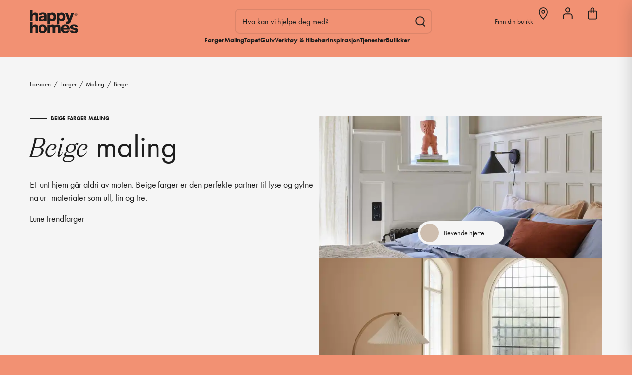

--- FILE ---
content_type: text/html; charset=utf-8
request_url: https://happy-homes.no/beige-maling
body_size: 25654
content:
<!DOCTYPE html><html lang="nb" dir="ltr" class="html-category-page html-category-page-colors"><head><title>Beige maling | Beige farger - Happy Homes</title><meta charset="UTF-8"><meta name="description" content="Et lunt hjem går aldri av moten. Beige farger er den perfekte partner til lyse og gylne natur. Finn fine beige farger her"><meta name="keywords" content=""><meta name="generator" content="nopCommerce"><meta name="viewport" content="width=device-width, initial-scale=1"><link rel="preload" href="https://use.typekit.net/ffo6ift.css" as="style" onload="this.onload=null;this.rel=&#34;stylesheet&#34;"><noscript></noscript><link rel="apple-touch-icon" sizes="180x180" href="/apple-touch-icon.png"><link rel="icon" type="image/png" sizes="32x32" href="/favicon-32x32.png"><link rel="icon" type="image/png" sizes="16x16" href="/favicon-16x16.png"><link rel="manifest" href="/site.webmanifest"><link rel="mask-icon" href="/safari-pinned-tab.svg" color="#1d1d1d"><meta name="msapplication-TileColor" content="#F29173"><meta name="theme-color" content="#F29173"><link rel="preload" href="/dist/styles/main.css" as="style" onload="this.onload=null;this.rel=&#34;stylesheet&#34;"><noscript></noscript><link rel="stylesheet" href="/css/emiqubnzxtghnrpynyz_ea.styles.css?v=4I1WuHBds7JL9LCOEfUuBO_72sU"><link rel="stylesheet" href="https://use.typekit.net/ffo6ift.css"><script>function iniateClerk(){(function(n,t){var i=t.createElement("script"),r;i.type="text/javascript";i.async=!0;i.src=(t.location.protocol=="https:"?"https":"http")+"://cdn.clerk.io/clerk.js";r=t.getElementsByTagName("script")[0];r.parentNode.insertBefore(i,r);n.__clerk_q=n.__clerk_q||[];n.Clerk=n.Clerk||function(){n.__clerk_q.push(arguments)}})(window,document);Clerk("config",{key:"9FO6HJP7gHMjrdFqkj9u8IMQmBRtmBwJ"});window.ClerkExists=!0}window.ClerkExists||iniateClerk()</script><script async src="https://www.googletagmanager.com/gtag/js?id=G-EN825JQGXE"></script><script>function gtag(){dataLayer.push(arguments)}window.dataLayer=window.dataLayer||[];gtag("js",new Date);gtag("config","G-EN825JQGXE")</script><link rel="canonical" href="https://happy-homes.no/beige-maling"><body><noscript><iframe src="https://www.googletagmanager.com/ns.html?id=GTM-NCG7ZWZS" height="0" width="0" style="display:none;visibility:hidden"></iframe></noscript><div class="ajax-loading-block-window" style="display:none"></div><div id="dialog-notifications-success" title="Varsling" style="display:none"></div><div id="dialog-notifications-error" title="Feil" style="display:none"></div><div id="dialog-notifications-warning" title="Advarsel" style="display:none"></div><div id="bar-notification" class="bar-notification-container" data-close="Lukk"></div><!--[if lte IE 8]><div style="clear:both;height:59px;text-align:center;position:relative"><a href="http://www.microsoft.com/windows/internet-explorer/default.aspx" target="_blank"> <img src="/Themes/Custom/Content/images/ie_warning.jpg" height="42" width="820" alt="You are using an outdated browser. For a faster, safer browsing experience, upgrade for free today."> </a></div><![endif]--><div class="master-wrapper-page"><div class="ios26-hack"></div><div class="custom-page-loader"><div class="dots"><div class="dot dot1"></div><div class="dot dot2"></div><div class="dot dot3"></div></div></div><header class="header" id="header-top"><div id="header-bg" class="show"></div><div class="header-upper"><div class="header-logo"><a href="/"> <svg version="1.1" id="Layer_1" xmlns="http://www.w3.org/2000/svg" xmlns:xlink="http://www.w3.org/1999/xlink" x="0px" y="0px" viewBox="0 0 500 236.8" style="enable-background:new 0 0 500 236.8" xml:space="preserve"><path class="st0" d="M139.9,61.8c-19.3,3.9-49.5,1.8-49.5,29c0,17.2,12.8,25.3,29,25.3c10.2,0,20.8-2.9,28-10.3
	c-0.1,2.7-0.1,7.9-0.1,7.9h26.4c0,0,0-14.3,0-21.4V55.6c0-23.7-19.5-28.1-39.7-28.1c-9.7,0-19.5,1.6-27.1,5.8
	c-7.5,4.4-12.8,11.5-13.3,22.4h26.1c1.3-7.1,6.2-10.5,13.9-10.5c5.7,0,13.4,2.4,13.4,8.7C147.3,59.2,144.6,60.8,139.9,61.8z
	 M129.9,98.7c-6.2,0.4-13.5-2.3-13.5-9.1c0-6.6,7.1-9.2,13.3-10.6c6.1-1.6,13.3-1.6,17.2-4.1C147.6,92.8,140.5,98.1,129.9,98.7z
	 M55.2,27.5c-10.2,0-23,5.3-27.3,13.9h-0.3V0.8H1v112.8h26.5V72.8c0-9.3,4.8-21.9,16.5-22.7c14.7-1,13.9,11.6,13.9,23.1v40.5h26.5
	V59.9C84.4,47.8,81.9,27.5,55.2,27.5z M55.2,148.7c-10.2,0-23,5.3-27.3,13.9h-0.3V122H1v112.8h26.5V194c0-9.3,4.8-21.9,16.5-22.7
	c14.7-1,13.9,11.6,13.9,23.1v40.5h26.5v-53.7C84.4,169,81.9,148.7,55.2,148.7z M208.1,107h0.3c5.7,7.6,13.8,9.2,24.3,9.2
	c24.1,0,35.9-20.6,35.9-42.4c0-23.5-11.3-46.1-38-46.1c-9.8,0-16.7,2.8-22.1,10.7H208v-8.3h-26.5v111.7h26.5V107z M225.5,48.7
	c12.3,0,17.9,11.8,17.9,22.4c0,11.4-5.6,24.2-18.1,24.2c-11.4,0-17.8-9.5-17.8-24.2C207.5,53.8,219.2,48.7,225.5,48.7z M301.3,107
	h0.3c5.7,7.6,13.8,9.2,24.3,9.2c24.1,0,35.9-20.6,35.9-42.4c0-23.5-11.3-46.1-38-46.1c-9.8,0-16.7,2.8-22.1,10.7h-0.3v-8.3h-26.5
	v111.7h26.5V107z M318.7,48.7c12.3,0,17.9,11.8,17.9,22.4c0,11.4-5.6,24.2-18.1,24.2c-11.4,0-17.8-9.5-17.8-24.2
	C300.8,53.8,312.4,48.7,318.7,48.7z M448.8,30.1h-27.6l-17.5,54.5h-0.3l-17.5-54.5h-28.1l22,58.2c1.6,4.5,7,17.4,7,21.9
	c0,5.8-4.8,9.4-11.2,9.4H366v22.3h13.1c18.9,0,28.9-2.3,36-20.6L448.8,30.1z M132.9,148.1c-25.6,0-43.5,19.2-43.5,44.3
	c0,25.2,17.8,44.2,43.5,44.2c25.6,0,43.6-19,43.6-44.2C176.5,167.3,158.5,148.1,132.9,148.1z M132.9,215.7
	c-12.6,0-18.7-12.6-18.7-23.2c0-10.6,6.1-23.4,18.7-23.4c12.6,0,18.8,12.8,18.8,23.4C151.7,203.1,145.5,215.7,132.9,215.7z
	 M360.5,148.1c-25.1,0-43.1,18.4-43.1,44c0,28.1,16.1,44.5,43.8,44.5c19,0,37.7-8.4,42.8-27.7h-26.6c-2.6,6.1-9.2,9.2-15.9,9.2
	c-11.8,0-18.5-7.6-19-19h62.5C406.2,170.7,391,148.1,360.5,148.1z M342.5,182.4c1.6-10.2,9.6-15.7,19.4-15.7
	c9.3,0,16.1,6.4,16.6,15.7H342.5z M468.6,184.3c-12.8-2.7-31.5-4.2-31.5-12.1c0-5.8,7.4-6.3,12-6.3c3.4,0,6.6,0.6,8.8,2.1
	c2.3,1.4,3.6,3.7,3.6,7.3h25.7c-1-21.8-20.5-27.1-39.2-27.1c-16.7,0-38.9,5.5-38.9,25.6c0,22.6,22,23.1,39.5,27.4
	c4.9,1.1,13.6,2.4,13.6,8.9c0,6.6-7.7,8.9-13.1,8.9c-3.9,0-7.7-1-10.3-2.9c-2.3-1.7-3.9-4-4.4-7.1h-0.6l-25.8,0h-0.2
	c2,21.6,22,27.7,41.5,27.7c19.2,0,40.8-7.4,40.8-29.8C490.3,199.9,485.8,187.6,468.6,184.3z M465.2,46.4h2l4,6.5h3.4l-4.3-6.7
	c1-0.2,1.9-0.5,2.6-1.1c0.8-0.7,1.2-1.8,1.2-3.2c0-1.6-0.5-2.8-1.5-3.5c-1-0.7-2.5-1.1-4.3-1.1h-6.1v15.6h3V46.4z M465.2,39.8h2.8
	c0.4,0,0.7,0,1.1,0.1c0.4,0,0.7,0.1,1,0.3c0.3,0.1,0.5,0.3,0.7,0.6c0.2,0.2,0.3,0.5,0.3,1c0,0.5-0.1,0.9-0.3,1.2
	c-0.2,0.3-0.4,0.5-0.7,0.6c-0.3,0.2-0.6,0.3-1,0.3c-0.4,0-0.9,0.1-1.3,0.1h-2.6V39.8z M467.8,59.2c7.9,0,14.4-6.3,14.4-14.2
	c0-7.8-6.4-14.2-14.4-14.2c-7.9,0-14.4,6.3-14.4,14.2C453.5,52.9,459.9,59.2,467.8,59.2z M459.3,36.6L459.3,36.6
	c2.3-2.2,5.3-3.5,8.6-3.5c3.4,0,6.4,1.3,8.6,3.5c2.2,2.2,3.5,5.1,3.5,8.4c0,3.3-1.4,6.3-3.5,8.4c-2.2,2.2-5.2,3.5-8.6,3.5
	c-3.4,0-6.4-1.3-8.6-3.5c-2.2-2.2-3.5-5.1-3.5-8.4C455.7,41.7,457.1,38.8,459.3,36.6z M283.3,148.6c-11.5,0-19.8,4.7-26.6,13.5
	c-4.6-10.2-14.1-13.5-24.8-13.5c-9.9,0-18.7,4.7-23.9,12.5v-11.4h-26.5v85.1H208v-40.8c0-17.1,4.3-22.7,14.3-22.7
	c7.5,0,10.5,6.1,10.5,16v47.6h27.9v-41c0-13.5,1.1-22.6,13.1-22.6c7.2,0,11.6,5.3,11.6,14.3v49.2h27.9v-50
	C313.3,168.7,310.3,148.6,283.3,148.6z" /></svg> </a></div><div class="header-search" id="search-form-container"><div class="search-form"><input id="small-searchterms" type="text" placeholder="Hva kan vi hjelpe deg med?"> <span class="clerk" data-template="@live-search" data-instant-search-suggestions="6" data-instant-search-categories="6" data-instant-search-pages="6" data-instant-search="#small-searchterms" data-instant-search-categories="true"> </span><div id="popular-searches-container"><div class="title">populære søkeord</div><div id="popular-searches"></div></div><div class="icon"><svg version="1.1" id="Layer_1" xmlns="http://www.w3.org/2000/svg" xmlns:xlink="http://www.w3.org/1999/xlink" x="0px" y="0px" viewBox="0 0 187.7 200" style="enable-background:new 0 0 187.7 200" xml:space="preserve"><circle class="st0" cx="88.7" cy="88.4" r="77.2" /><line class="st0" x1="139.3" y1="151.9" x2="176.1" y2="188.7" /></svg></div><div class="header-search-close" onclick="toggleSearch()"><svg version="1.1" id="Layer_1" xmlns="http://www.w3.org/2000/svg" xmlns:xlink="http://www.w3.org/1999/xlink" x="0px" y="0px" viewBox="0 0 24.8 24.8" style="enable-background:new 0 0 24.8 24.8" xml:space="preserve"><line class="st0" x1="0" y1="0" x2="24.8" y2="24.8" /><line class="st0" x1="24.8" y1="0" x2="0" y2="24.8" /></svg></div></div><div class="search-result" id="clerk-search-results"></div></div><div class="header-search-cover" onclick="toggleSearch()"></div><div class="header-icons-flex"><div class="header-nav-icon" onclick="toggleNav()"><div class="icon"><span></span> <span></span> <span></span></div></div><div class="header-search-icon" onclick="toggleSearch()"><div class="icon"><svg version="1.1" id="Layer_1" xmlns="http://www.w3.org/2000/svg" xmlns:xlink="http://www.w3.org/1999/xlink" x="0px" y="0px" viewBox="0 0 187.7 200" style="enable-background:new 0 0 187.7 200" xml:space="preserve"><circle class="st0" cx="88.7" cy="88.4" r="77.2" /><line class="st0" x1="139.3" y1="151.9" x2="176.1" y2="188.7" /></svg></div></div><div class="user"><a href="/login?returnUrl=%2Fbeige-maling" class="ico-login"><div class="icon"><svg version="1.1" id="Layer_1" xmlns="http://www.w3.org/2000/svg" xmlns:xlink="http://www.w3.org/1999/xlink" x="0px" y="0px" viewBox="0 0 166.6 200" style="enable-background:new 0 0 166.6 200" xml:space="preserve"><path class="st0" d="M83.3,79.7c18.4,0,33.3-15.7,33.3-35.1S101.7,9.4,83.3,9.4C64.9,9.4,50,25.1,50,44.5S64.9,79.7,83.3,79.7z" /><path class="st0" d="M11.2,189.7v-40.4c0-21.5,16.5-38.9,36.8-38.9h35.6h35.6c20.4,0,36.8,17.4,36.8,38.9v40.5" /></svg></div></a></div><div class="store-finder"><div class="ico-location"><div class="text selected-store-name">Finn din butikk</div><div class="icon"><svg xmlns="http://www.w3.org/2000/svg" version="1.1" viewBox="0 0 151.981 200" aria-label="Location icon" role="img"><path class="st0" d="M75.833,192.203C23.313,140.884,7.556,99.828,7.556,74.169,7.556,37.321,38.124,7.453,75.833,7.453s68.277,29.868,68.277,66.715c0,25.66-15.756,66.715-68.277,118.035Z" /><path class="st0" d="M75.83,95.815c13.309,0,24.098-10.789,24.098-24.097s-10.789-24.098-24.098-24.098-24.098,10.789-24.098,24.098,10.789,24.097,24.098,24.097Z" /></svg></div></div><div class="store-finder-cover"></div><div class="store-finder-container" id="store-finder-app"><store-picker-app></store-picker-app></div></div><div class="wishlist"><a href="/wishlist" class="ico-wishlist"> <span class="wishlist-label">Ønskeliste</span> <span class="wishlist-qty">(0)</span> </a></div><div class="cart" id="topcartlink"><a href="/cart" data-otherlink="/pickupinstorecheckout" id="link-to-cart" class="ico-cart"><div class="cart-icon"><svg version="1.1" id="Layer_1" xmlns="http://www.w3.org/2000/svg" xmlns:xlink="http://www.w3.org/1999/xlink" x="0px" y="0px" viewBox="0 0 156.2 200" style="enable-background:new 0 0 156.2 200" xml:space="preserve"><path class="st0" d="M20.2,61.4H136c5.9,0,10.6,5.4,10.6,12v91.2c0,14-10.1,25.4-22.6,25.4h-92c-12.5,0-22.6-11.4-22.6-25.4V73.4
	C9.5,66.8,14.3,61.4,20.2,61.4z" /><path class="st0" d="M52.4,87.1v-52c0-13.8,11.3-25.1,25-25.1c13.8,0,25,11.3,25,25.1v52" /></svg></div><span class="cart-qty">0</span> </a></div></div><div class="header-menu" id="main-navigation"><div class="navigation"><ul class="top-menu"><li class="level0 has-children"><a href="#" class="menu-item toggle has-sub-nav" data-href="/farger" data-menu-level="0"> Farger <span class="arrow"> <svg version="1.1" id="Layer_1" xmlns="http://www.w3.org/2000/svg" xmlns:xlink="http://www.w3.org/1999/xlink" x="0px" y="0px" viewBox="0 0 200 96.07933" style="enable-background:new 0 0 200 96.07933" xml:space="preserve"><path class="st0" d="M197.41315,52.02697c2.12761-2.52839,1.90953-6.57495-0.48524-8.85461
	c0.00008,0-39.51823-39.51825-39.51823-39.51825c-2.57495-2.57495-6.7464-2.57495-9.32135,0
	c-2.57501,2.57495-2.57501,6.7464,0,9.32135l28.29883,28.29889H7.72687c-3.64355,0-6.59192,2.94836-6.59192,6.59192
	s2.94836,6.59192,6.59192,6.59192h168.66211l-28.30066,28.3053c-5.84909,6.12006,2.73228,15.42237,9.32135,9.32141
	C160.26549,89.44062,195.4888,53.99958,197.41315,52.02697z" /></svg> </span> </a><ul class="sublist first-level" data-menu-level="0"><li class="sub-cat-name goback-level0"><a href="#" class="menu-item menu-goback" data-menu-level="0"> Farger <span class="arrow"> <svg version="1.1" id="Layer_1" xmlns="http://www.w3.org/2000/svg" xmlns:xlink="http://www.w3.org/1999/xlink" x="0px" y="0px" viewBox="0 0 200 96.07933" style="enable-background:new 0 0 200 96.07933" xml:space="preserve"><path class="st0" d="M197.41315,52.02697c2.12761-2.52839,1.90953-6.57495-0.48524-8.85461
	c0.00008,0-39.51823-39.51825-39.51823-39.51825c-2.57495-2.57495-6.7464-2.57495-9.32135,0
	c-2.57501,2.57495-2.57501,6.7464,0,9.32135l28.29883,28.29889H7.72687c-3.64355,0-6.59192,2.94836-6.59192,6.59192
	s2.94836,6.59192,6.59192,6.59192h168.66211l-28.30066,28.3053c-5.84909,6.12006,2.73228,15.42237,9.32135,9.32141
	C160.26549,89.44062,195.4888,53.99958,197.41315,52.02697z" /></svg> </span> </a><li class="level1 has-children"><a href="#" class="menu-item toggle has-sub-nav level1-desktop" data-href="/fargechips" data-menu-level="1"> Fargechips <span class="arrow"> <svg version="1.1" id="Layer_1" xmlns="http://www.w3.org/2000/svg" xmlns:xlink="http://www.w3.org/1999/xlink" x="0px" y="0px" viewBox="0 0 200 96.07933" style="enable-background:new 0 0 200 96.07933" xml:space="preserve"><path class="st0" d="M197.41315,52.02697c2.12761-2.52839,1.90953-6.57495-0.48524-8.85461
	c0.00008,0-39.51823-39.51825-39.51823-39.51825c-2.57495-2.57495-6.7464-2.57495-9.32135,0
	c-2.57501,2.57495-2.57501,6.7464,0,9.32135l28.29883,28.29889H7.72687c-3.64355,0-6.59192,2.94836-6.59192,6.59192
	s2.94836,6.59192,6.59192,6.59192h168.66211l-28.30066,28.3053c-5.84909,6.12006,2.73228,15.42237,9.32135,9.32141
	C160.26549,89.44062,195.4888,53.99958,197.41315,52.02697z" /></svg> </span> </a><ul class="sublist" data-menu-level="1"><li class="sub-cat-name goback-level1"><a href="#" class="menu-item menu-goback" data-menu-level="1"> Fargechips <span class="arrow"> <svg version="1.1" id="Layer_1" xmlns="http://www.w3.org/2000/svg" xmlns:xlink="http://www.w3.org/1999/xlink" x="0px" y="0px" viewBox="0 0 200 96.07933" style="enable-background:new 0 0 200 96.07933" xml:space="preserve"><path class="st0" d="M197.41315,52.02697c2.12761-2.52839,1.90953-6.57495-0.48524-8.85461
	c0.00008,0-39.51823-39.51825-39.51823-39.51825c-2.57495-2.57495-6.7464-2.57495-9.32135,0
	c-2.57501,2.57495-2.57501,6.7464,0,9.32135l28.29883,28.29889H7.72687c-3.64355,0-6.59192,2.94836-6.59192,6.59192
	s2.94836,6.59192,6.59192,6.59192h168.66211l-28.30066,28.3053c-5.84909,6.12006,2.73228,15.42237,9.32135,9.32141
	C160.26549,89.44062,195.4888,53.99958,197.41315,52.02697z" /></svg> </span> </a><li class="level2"><a href="/korall" class="menu-item"> Korall </a><ul class="sublist"><li class="all-products no-children"><a class="btn border" href="/korall">Se alt innen korall</a> <a class="imitate-a" href="/korall">Se alt innen korall</a></ul><li class="level2"><a href="/jotun-2" class="menu-item"> Jotun </a><ul class="sublist"><li class="all-products no-children"><a class="btn border" href="/jotun-2">Se alt innen jotun</a> <a class="imitate-a" href="/jotun-2">Se alt innen jotun</a></ul><li class="all-products goback-level1"><a class="btn border" href="/fargechips">Se alt innen fargechips</a> <a class="imitate-a" href="/fargechips">Se alt innen fargechips</a></ul><li class="level1 has-children"><a href="#" class="menu-item toggle has-sub-nav level1-desktop" data-href="/maling-2" data-menu-level="1"> Maling <span class="arrow"> <svg version="1.1" id="Layer_1" xmlns="http://www.w3.org/2000/svg" xmlns:xlink="http://www.w3.org/1999/xlink" x="0px" y="0px" viewBox="0 0 200 96.07933" style="enable-background:new 0 0 200 96.07933" xml:space="preserve"><path class="st0" d="M197.41315,52.02697c2.12761-2.52839,1.90953-6.57495-0.48524-8.85461
	c0.00008,0-39.51823-39.51825-39.51823-39.51825c-2.57495-2.57495-6.7464-2.57495-9.32135,0
	c-2.57501,2.57495-2.57501,6.7464,0,9.32135l28.29883,28.29889H7.72687c-3.64355,0-6.59192,2.94836-6.59192,6.59192
	s2.94836,6.59192,6.59192,6.59192h168.66211l-28.30066,28.3053c-5.84909,6.12006,2.73228,15.42237,9.32135,9.32141
	C160.26549,89.44062,195.4888,53.99958,197.41315,52.02697z" /></svg> </span> </a><ul class="sublist" data-menu-level="1"><li class="sub-cat-name goback-level1"><a href="#" class="menu-item menu-goback" data-menu-level="1"> Maling <span class="arrow"> <svg version="1.1" id="Layer_1" xmlns="http://www.w3.org/2000/svg" xmlns:xlink="http://www.w3.org/1999/xlink" x="0px" y="0px" viewBox="0 0 200 96.07933" style="enable-background:new 0 0 200 96.07933" xml:space="preserve"><path class="st0" d="M197.41315,52.02697c2.12761-2.52839,1.90953-6.57495-0.48524-8.85461
	c0.00008,0-39.51823-39.51825-39.51823-39.51825c-2.57495-2.57495-6.7464-2.57495-9.32135,0
	c-2.57501,2.57495-2.57501,6.7464,0,9.32135l28.29883,28.29889H7.72687c-3.64355,0-6.59192,2.94836-6.59192,6.59192
	s2.94836,6.59192,6.59192,6.59192h168.66211l-28.30066,28.3053c-5.84909,6.12006,2.73228,15.42237,9.32135,9.32141
	C160.26549,89.44062,195.4888,53.99958,197.41315,52.02697z" /></svg> </span> </a><li class="level2"><a href="/beige-maling" class="menu-item"> Beige </a><ul class="sublist"><li class="all-products no-children"><a class="btn border" href="/beige-maling">Se alt innen beige</a> <a class="imitate-a" href="/beige-maling">Se alt innen beige</a></ul><li class="level2"><a href="/bl%C3%A5-maling" class="menu-item"> Bl&#xE5; </a><ul class="sublist"><li class="all-products no-children"><a class="btn border" href="/blå-maling">Se alt innen bl&#xE5;</a> <a class="imitate-a" href="/blå-maling">Se alt innen bl&#xE5;</a></ul><li class="level2"><a href="/brun-4" class="menu-item"> Brun </a><ul class="sublist"><li class="all-products no-children"><a class="btn border" href="/brun-4">Se alt innen brun</a> <a class="imitate-a" href="/brun-4">Se alt innen brun</a></ul><li class="level2"><a href="/fersken-2" class="menu-item"> Fersken </a><ul class="sublist"><li class="all-products no-children"><a class="btn border" href="/fersken-2">Se alt innen fersken</a> <a class="imitate-a" href="/fersken-2">Se alt innen fersken</a></ul><li class="level2"><a href="/gr%C3%B8nn-2" class="menu-item"> Gr&#xF8;nn </a><ul class="sublist"><li class="all-products no-children"><a class="btn border" href="/grønn-2">Se alt innen gr&#xF8;nn</a> <a class="imitate-a" href="/grønn-2">Se alt innen gr&#xF8;nn</a></ul><li class="level2"><a href="/gr%C3%A5-4" class="menu-item"> Gr&#xE5; </a><ul class="sublist"><li class="all-products no-children"><a class="btn border" href="/grå-4">Se alt innen gr&#xE5;</a> <a class="imitate-a" href="/grå-4">Se alt innen gr&#xE5;</a></ul><li class="level2"><a href="/gul" class="menu-item"> Gul </a><ul class="sublist"><li class="all-products no-children"><a class="btn border" href="/gul">Se alt innen gul</a> <a class="imitate-a" href="/gul">Se alt innen gul</a></ul><li class="level2"><a href="/hvit" class="menu-item"> Hvit </a><ul class="sublist"><li class="all-products no-children"><a class="btn border" href="/hvit">Se alt innen hvit</a> <a class="imitate-a" href="/hvit">Se alt innen hvit</a></ul><li class="level2"><a href="/lilla" class="menu-item"> Lilla </a><ul class="sublist"><li class="all-products no-children"><a class="btn border" href="/lilla">Se alt innen lilla</a> <a class="imitate-a" href="/lilla">Se alt innen lilla</a></ul><li class="level2"><a href="/oker-3" class="menu-item"> Oker </a><ul class="sublist"><li class="all-products no-children"><a class="btn border" href="/oker-3">Se alt innen oker</a> <a class="imitate-a" href="/oker-3">Se alt innen oker</a></ul><li class="level2"><a href="/orange" class="menu-item"> Orange </a><ul class="sublist"><li class="all-products no-children"><a class="btn border" href="/orange">Se alt innen orange</a> <a class="imitate-a" href="/orange">Se alt innen orange</a></ul><li class="level2"><a href="/rosa" class="menu-item"> Rosa </a><ul class="sublist"><li class="all-products no-children"><a class="btn border" href="/rosa">Se alt innen rosa</a> <a class="imitate-a" href="/rosa">Se alt innen rosa</a></ul><li class="level2"><a href="/r%C3%B8d" class="menu-item"> R&#xF8;d </a><ul class="sublist"><li class="all-products no-children"><a class="btn border" href="/rød">Se alt innen r&#xF8;d</a> <a class="imitate-a" href="/rød">Se alt innen r&#xF8;d</a></ul><li class="level2"><a href="/sort" class="menu-item"> Sort </a><ul class="sublist"><li class="all-products no-children"><a class="btn border" href="/sort">Se alt innen sort</a> <a class="imitate-a" href="/sort">Se alt innen sort</a></ul><li class="level2"><a href="/terrakotta" class="menu-item"> Terrakotta </a><ul class="sublist"><li class="all-products no-children"><a class="btn border" href="/terrakotta">Se alt innen terrakotta</a> <a class="imitate-a" href="/terrakotta">Se alt innen terrakotta</a></ul><li class="level2"><a href="/turkis" class="menu-item"> Turkis </a><ul class="sublist"><li class="all-products no-children"><a class="btn border" href="/turkis">Se alt innen turkis</a> <a class="imitate-a" href="/turkis">Se alt innen turkis</a></ul><li class="all-products goback-level1"><a class="btn border" href="/maling-2">Se alt innen maling</a> <a class="imitate-a" href="/maling-2">Se alt innen maling</a></ul><li class="level1 has-children"><a href="#" class="menu-item toggle has-sub-nav level1-desktop" data-href="/beis-lakk-olje" data-menu-level="1"> Beis, lakk &amp; olje <span class="arrow"> <svg version="1.1" id="Layer_1" xmlns="http://www.w3.org/2000/svg" xmlns:xlink="http://www.w3.org/1999/xlink" x="0px" y="0px" viewBox="0 0 200 96.07933" style="enable-background:new 0 0 200 96.07933" xml:space="preserve"><path class="st0" d="M197.41315,52.02697c2.12761-2.52839,1.90953-6.57495-0.48524-8.85461
	c0.00008,0-39.51823-39.51825-39.51823-39.51825c-2.57495-2.57495-6.7464-2.57495-9.32135,0
	c-2.57501,2.57495-2.57501,6.7464,0,9.32135l28.29883,28.29889H7.72687c-3.64355,0-6.59192,2.94836-6.59192,6.59192
	s2.94836,6.59192,6.59192,6.59192h168.66211l-28.30066,28.3053c-5.84909,6.12006,2.73228,15.42237,9.32135,9.32141
	C160.26549,89.44062,195.4888,53.99958,197.41315,52.02697z" /></svg> </span> </a><ul class="sublist" data-menu-level="1"><li class="sub-cat-name goback-level1"><a href="#" class="menu-item menu-goback" data-menu-level="1"> Beis, lakk &amp; olje <span class="arrow"> <svg version="1.1" id="Layer_1" xmlns="http://www.w3.org/2000/svg" xmlns:xlink="http://www.w3.org/1999/xlink" x="0px" y="0px" viewBox="0 0 200 96.07933" style="enable-background:new 0 0 200 96.07933" xml:space="preserve"><path class="st0" d="M197.41315,52.02697c2.12761-2.52839,1.90953-6.57495-0.48524-8.85461
	c0.00008,0-39.51823-39.51825-39.51823-39.51825c-2.57495-2.57495-6.7464-2.57495-9.32135,0
	c-2.57501,2.57495-2.57501,6.7464,0,9.32135l28.29883,28.29889H7.72687c-3.64355,0-6.59192,2.94836-6.59192,6.59192
	s2.94836,6.59192,6.59192,6.59192h168.66211l-28.30066,28.3053c-5.84909,6.12006,2.73228,15.42237,9.32135,9.32141
	C160.26549,89.44062,195.4888,53.99958,197.41315,52.02697z" /></svg> </span> </a><li class="level2 has-children"><a href="#" class="menu-item toggle has-sub-nav" data-href="/interi%C3%B8rbeis-2" data-menu-level="2"> Interi&#xF8;rbeis <span class="arrow"> <svg version="1.1" id="Layer_1" xmlns="http://www.w3.org/2000/svg" xmlns:xlink="http://www.w3.org/1999/xlink" x="0px" y="0px" viewBox="0 0 200 96.07933" style="enable-background:new 0 0 200 96.07933" xml:space="preserve"><path class="st0" d="M197.41315,52.02697c2.12761-2.52839,1.90953-6.57495-0.48524-8.85461
	c0.00008,0-39.51823-39.51825-39.51823-39.51825c-2.57495-2.57495-6.7464-2.57495-9.32135,0
	c-2.57501,2.57495-2.57501,6.7464,0,9.32135l28.29883,28.29889H7.72687c-3.64355,0-6.59192,2.94836-6.59192,6.59192
	s2.94836,6.59192,6.59192,6.59192h168.66211l-28.30066,28.3053c-5.84909,6.12006,2.73228,15.42237,9.32135,9.32141
	C160.26549,89.44062,195.4888,53.99958,197.41315,52.02697z" /></svg> </span> </a><ul class="sublist" data-menu-level="2"><li class="sub-cat-name goback-level2"><a href="#" class="menu-item menu-goback" data-menu-level="2"> Interi&#xF8;rbeis <span class="arrow"> <svg version="1.1" id="Layer_1" xmlns="http://www.w3.org/2000/svg" xmlns:xlink="http://www.w3.org/1999/xlink" x="0px" y="0px" viewBox="0 0 200 96.07933" style="enable-background:new 0 0 200 96.07933" xml:space="preserve"><path class="st0" d="M197.41315,52.02697c2.12761-2.52839,1.90953-6.57495-0.48524-8.85461
	c0.00008,0-39.51823-39.51825-39.51823-39.51825c-2.57495-2.57495-6.7464-2.57495-9.32135,0
	c-2.57501,2.57495-2.57501,6.7464,0,9.32135l28.29883,28.29889H7.72687c-3.64355,0-6.59192,2.94836-6.59192,6.59192
	s2.94836,6.59192,6.59192,6.59192h168.66211l-28.30066,28.3053c-5.84909,6.12006,2.73228,15.42237,9.32135,9.32141
	C160.26549,89.44062,195.4888,53.99958,197.41315,52.02697z" /></svg> </span> </a><li class="level3"><a href="/brun-2" class="menu-item"> Brun </a><ul class="sublist"><li class="all-products no-children"><a class="btn border" href="/brun-2">Se alt innen brun</a> <a class="imitate-a" href="/brun-2">Se alt innen brun</a></ul><li class="level3"><a href="/lyse" class="menu-item"> Lyse </a><ul class="sublist"><li class="all-products no-children"><a class="btn border" href="/lyse">Se alt innen lyse</a> <a class="imitate-a" href="/lyse">Se alt innen lyse</a></ul><li class="level3"><a href="/gr%C3%A5-2" class="menu-item"> Gr&#xE5; </a><ul class="sublist"><li class="all-products no-children"><a class="btn border" href="/grå-2">Se alt innen gr&#xE5;</a> <a class="imitate-a" href="/grå-2">Se alt innen gr&#xE5;</a></ul><li class="all-products goback-level2"><a class="btn border" href="/interiørbeis-2">Se alt innen interi&#xF8;rbeis</a> <a class="imitate-a" href="/interiørbeis-2">Se alt innen interi&#xF8;rbeis</a></ul><li class="level2 has-children"><a href="#" class="menu-item toggle has-sub-nav" data-href="/panelbeis" data-menu-level="2"> Panelbeis <span class="arrow"> <svg version="1.1" id="Layer_1" xmlns="http://www.w3.org/2000/svg" xmlns:xlink="http://www.w3.org/1999/xlink" x="0px" y="0px" viewBox="0 0 200 96.07933" style="enable-background:new 0 0 200 96.07933" xml:space="preserve"><path class="st0" d="M197.41315,52.02697c2.12761-2.52839,1.90953-6.57495-0.48524-8.85461
	c0.00008,0-39.51823-39.51825-39.51823-39.51825c-2.57495-2.57495-6.7464-2.57495-9.32135,0
	c-2.57501,2.57495-2.57501,6.7464,0,9.32135l28.29883,28.29889H7.72687c-3.64355,0-6.59192,2.94836-6.59192,6.59192
	s2.94836,6.59192,6.59192,6.59192h168.66211l-28.30066,28.3053c-5.84909,6.12006,2.73228,15.42237,9.32135,9.32141
	C160.26549,89.44062,195.4888,53.99958,197.41315,52.02697z" /></svg> </span> </a><ul class="sublist" data-menu-level="2"><li class="sub-cat-name goback-level2"><a href="#" class="menu-item menu-goback" data-menu-level="2"> Panelbeis <span class="arrow"> <svg version="1.1" id="Layer_1" xmlns="http://www.w3.org/2000/svg" xmlns:xlink="http://www.w3.org/1999/xlink" x="0px" y="0px" viewBox="0 0 200 96.07933" style="enable-background:new 0 0 200 96.07933" xml:space="preserve"><path class="st0" d="M197.41315,52.02697c2.12761-2.52839,1.90953-6.57495-0.48524-8.85461
	c0.00008,0-39.51823-39.51825-39.51823-39.51825c-2.57495-2.57495-6.7464-2.57495-9.32135,0
	c-2.57501,2.57495-2.57501,6.7464,0,9.32135l28.29883,28.29889H7.72687c-3.64355,0-6.59192,2.94836-6.59192,6.59192
	s2.94836,6.59192,6.59192,6.59192h168.66211l-28.30066,28.3053c-5.84909,6.12006,2.73228,15.42237,9.32135,9.32141
	C160.26549,89.44062,195.4888,53.99958,197.41315,52.02697z" /></svg> </span> </a><li class="level3"><a href="/brun-3" class="menu-item"> Brun </a><ul class="sublist"><li class="all-products no-children"><a class="btn border" href="/brun-3">Se alt innen brun</a> <a class="imitate-a" href="/brun-3">Se alt innen brun</a></ul><li class="level3"><a href="/lyse-2" class="menu-item"> Lyse </a><ul class="sublist"><li class="all-products no-children"><a class="btn border" href="/lyse-2">Se alt innen lyse</a> <a class="imitate-a" href="/lyse-2">Se alt innen lyse</a></ul><li class="level3"><a href="/gr%C3%A5-3" class="menu-item"> Gr&#xE5; </a><ul class="sublist"><li class="all-products no-children"><a class="btn border" href="/grå-3">Se alt innen gr&#xE5;</a> <a class="imitate-a" href="/grå-3">Se alt innen gr&#xE5;</a></ul><li class="all-products goback-level2"><a class="btn border" href="/panelbeis">Se alt innen panelbeis</a> <a class="imitate-a" href="/panelbeis">Se alt innen panelbeis</a></ul><li class="level2 has-children"><a href="#" class="menu-item toggle has-sub-nav" data-href="/gulvolje-2" data-menu-level="2"> Gulvolje <span class="arrow"> <svg version="1.1" id="Layer_1" xmlns="http://www.w3.org/2000/svg" xmlns:xlink="http://www.w3.org/1999/xlink" x="0px" y="0px" viewBox="0 0 200 96.07933" style="enable-background:new 0 0 200 96.07933" xml:space="preserve"><path class="st0" d="M197.41315,52.02697c2.12761-2.52839,1.90953-6.57495-0.48524-8.85461
	c0.00008,0-39.51823-39.51825-39.51823-39.51825c-2.57495-2.57495-6.7464-2.57495-9.32135,0
	c-2.57501,2.57495-2.57501,6.7464,0,9.32135l28.29883,28.29889H7.72687c-3.64355,0-6.59192,2.94836-6.59192,6.59192
	s2.94836,6.59192,6.59192,6.59192h168.66211l-28.30066,28.3053c-5.84909,6.12006,2.73228,15.42237,9.32135,9.32141
	C160.26549,89.44062,195.4888,53.99958,197.41315,52.02697z" /></svg> </span> </a><ul class="sublist" data-menu-level="2"><li class="sub-cat-name goback-level2"><a href="#" class="menu-item menu-goback" data-menu-level="2"> Gulvolje <span class="arrow"> <svg version="1.1" id="Layer_1" xmlns="http://www.w3.org/2000/svg" xmlns:xlink="http://www.w3.org/1999/xlink" x="0px" y="0px" viewBox="0 0 200 96.07933" style="enable-background:new 0 0 200 96.07933" xml:space="preserve"><path class="st0" d="M197.41315,52.02697c2.12761-2.52839,1.90953-6.57495-0.48524-8.85461
	c0.00008,0-39.51823-39.51825-39.51823-39.51825c-2.57495-2.57495-6.7464-2.57495-9.32135,0
	c-2.57501,2.57495-2.57501,6.7464,0,9.32135l28.29883,28.29889H7.72687c-3.64355,0-6.59192,2.94836-6.59192,6.59192
	s2.94836,6.59192,6.59192,6.59192h168.66211l-28.30066,28.3053c-5.84909,6.12006,2.73228,15.42237,9.32135,9.32141
	C160.26549,89.44062,195.4888,53.99958,197.41315,52.02697z" /></svg> </span> </a><li class="level3"><a href="/gr%C3%A5-6" class="menu-item"> Gr&#xE5; </a><ul class="sublist"><li class="all-products no-children"><a class="btn border" href="/grå-6">Se alt innen gr&#xE5;</a> <a class="imitate-a" href="/grå-6">Se alt innen gr&#xE5;</a></ul><li class="level3"><a href="/lyse-3" class="menu-item"> Lyse </a><ul class="sublist"><li class="all-products no-children"><a class="btn border" href="/lyse-3">Se alt innen lyse</a> <a class="imitate-a" href="/lyse-3">Se alt innen lyse</a></ul><li class="level3"><a href="/brune" class="menu-item"> Brune </a><ul class="sublist"><li class="all-products no-children"><a class="btn border" href="/brune">Se alt innen brune</a> <a class="imitate-a" href="/brune">Se alt innen brune</a></ul><li class="all-products goback-level2"><a class="btn border" href="/gulvolje-2">Se alt innen gulvolje</a> <a class="imitate-a" href="/gulvolje-2">Se alt innen gulvolje</a></ul><li class="level2 has-children"><a href="#" class="menu-item toggle has-sub-nav" data-href="/gulvlakk" data-menu-level="2"> Gulvlakk <span class="arrow"> <svg version="1.1" id="Layer_1" xmlns="http://www.w3.org/2000/svg" xmlns:xlink="http://www.w3.org/1999/xlink" x="0px" y="0px" viewBox="0 0 200 96.07933" style="enable-background:new 0 0 200 96.07933" xml:space="preserve"><path class="st0" d="M197.41315,52.02697c2.12761-2.52839,1.90953-6.57495-0.48524-8.85461
	c0.00008,0-39.51823-39.51825-39.51823-39.51825c-2.57495-2.57495-6.7464-2.57495-9.32135,0
	c-2.57501,2.57495-2.57501,6.7464,0,9.32135l28.29883,28.29889H7.72687c-3.64355,0-6.59192,2.94836-6.59192,6.59192
	s2.94836,6.59192,6.59192,6.59192h168.66211l-28.30066,28.3053c-5.84909,6.12006,2.73228,15.42237,9.32135,9.32141
	C160.26549,89.44062,195.4888,53.99958,197.41315,52.02697z" /></svg> </span> </a><ul class="sublist" data-menu-level="2"><li class="sub-cat-name goback-level2"><a href="#" class="menu-item menu-goback" data-menu-level="2"> Gulvlakk <span class="arrow"> <svg version="1.1" id="Layer_1" xmlns="http://www.w3.org/2000/svg" xmlns:xlink="http://www.w3.org/1999/xlink" x="0px" y="0px" viewBox="0 0 200 96.07933" style="enable-background:new 0 0 200 96.07933" xml:space="preserve"><path class="st0" d="M197.41315,52.02697c2.12761-2.52839,1.90953-6.57495-0.48524-8.85461
	c0.00008,0-39.51823-39.51825-39.51823-39.51825c-2.57495-2.57495-6.7464-2.57495-9.32135,0
	c-2.57501,2.57495-2.57501,6.7464,0,9.32135l28.29883,28.29889H7.72687c-3.64355,0-6.59192,2.94836-6.59192,6.59192
	s2.94836,6.59192,6.59192,6.59192h168.66211l-28.30066,28.3053c-5.84909,6.12006,2.73228,15.42237,9.32135,9.32141
	C160.26549,89.44062,195.4888,53.99958,197.41315,52.02697z" /></svg> </span> </a><li class="level3"><a href="/gr%C3%A5-7" class="menu-item"> Gr&#xE5; </a><ul class="sublist"><li class="all-products no-children"><a class="btn border" href="/grå-7">Se alt innen gr&#xE5;</a> <a class="imitate-a" href="/grå-7">Se alt innen gr&#xE5;</a></ul><li class="level3"><a href="/lyse-4" class="menu-item"> Lyse </a><ul class="sublist"><li class="all-products no-children"><a class="btn border" href="/lyse-4">Se alt innen lyse</a> <a class="imitate-a" href="/lyse-4">Se alt innen lyse</a></ul><li class="level3"><a href="/brune-2" class="menu-item"> Brune </a><ul class="sublist"><li class="all-products no-children"><a class="btn border" href="/brune-2">Se alt innen brune</a> <a class="imitate-a" href="/brune-2">Se alt innen brune</a></ul><li class="all-products goback-level2"><a class="btn border" href="/gulvlakk">Se alt innen gulvlakk</a> <a class="imitate-a" href="/gulvlakk">Se alt innen gulvlakk</a></ul><li class="all-products goback-level1"><a class="btn border" href="/beis-lakk-olje">Se alt innen beis, lakk &amp; olje</a> <a class="imitate-a" href="/beis-lakk-olje">Se alt innen beis, lakk &amp; olje</a></ul><li class="level1 has-children"><a href="#" class="menu-item toggle has-sub-nav level1-desktop" data-href="/gulvlakk-4" data-menu-level="1"> Gulvlakk <span class="arrow"> <svg version="1.1" id="Layer_1" xmlns="http://www.w3.org/2000/svg" xmlns:xlink="http://www.w3.org/1999/xlink" x="0px" y="0px" viewBox="0 0 200 96.07933" style="enable-background:new 0 0 200 96.07933" xml:space="preserve"><path class="st0" d="M197.41315,52.02697c2.12761-2.52839,1.90953-6.57495-0.48524-8.85461
	c0.00008,0-39.51823-39.51825-39.51823-39.51825c-2.57495-2.57495-6.7464-2.57495-9.32135,0
	c-2.57501,2.57495-2.57501,6.7464,0,9.32135l28.29883,28.29889H7.72687c-3.64355,0-6.59192,2.94836-6.59192,6.59192
	s2.94836,6.59192,6.59192,6.59192h168.66211l-28.30066,28.3053c-5.84909,6.12006,2.73228,15.42237,9.32135,9.32141
	C160.26549,89.44062,195.4888,53.99958,197.41315,52.02697z" /></svg> </span> </a><ul class="sublist" data-menu-level="1"><li class="sub-cat-name goback-level1"><a href="#" class="menu-item menu-goback" data-menu-level="1"> Gulvlakk <span class="arrow"> <svg version="1.1" id="Layer_1" xmlns="http://www.w3.org/2000/svg" xmlns:xlink="http://www.w3.org/1999/xlink" x="0px" y="0px" viewBox="0 0 200 96.07933" style="enable-background:new 0 0 200 96.07933" xml:space="preserve"><path class="st0" d="M197.41315,52.02697c2.12761-2.52839,1.90953-6.57495-0.48524-8.85461
	c0.00008,0-39.51823-39.51825-39.51823-39.51825c-2.57495-2.57495-6.7464-2.57495-9.32135,0
	c-2.57501,2.57495-2.57501,6.7464,0,9.32135l28.29883,28.29889H7.72687c-3.64355,0-6.59192,2.94836-6.59192,6.59192
	s2.94836,6.59192,6.59192,6.59192h168.66211l-28.30066,28.3053c-5.84909,6.12006,2.73228,15.42237,9.32135,9.32141
	C160.26549,89.44062,195.4888,53.99958,197.41315,52.02697z" /></svg> </span> </a><li class="level2"><a href="/lyse-16" class="menu-item"> Lyse </a><ul class="sublist"><li class="all-products no-children"><a class="btn border" href="/lyse-16">Se alt innen lyse</a> <a class="imitate-a" href="/lyse-16">Se alt innen lyse</a></ul><li class="level2"><a href="/gr%C3%A5-29" class="menu-item"> Gr&#xE5; </a><ul class="sublist"><li class="all-products no-children"><a class="btn border" href="/grå-29">Se alt innen gr&#xE5;</a> <a class="imitate-a" href="/grå-29">Se alt innen gr&#xE5;</a></ul><li class="level2"><a href="/brune-9" class="menu-item"> Brune </a><ul class="sublist"><li class="all-products no-children"><a class="btn border" href="/brune-9">Se alt innen brune</a> <a class="imitate-a" href="/brune-9">Se alt innen brune</a></ul><li class="all-products goback-level1"><a class="btn border" href="/gulvlakk-4">Se alt innen gulvlakk</a> <a class="imitate-a" href="/gulvlakk-4">Se alt innen gulvlakk</a></ul><li class="level1 has-children"><a href="#" class="menu-item toggle has-sub-nav level1-desktop" data-href="/interi%C3%B8rbeis-5" data-menu-level="1"> Interi&#xF8;rbeis <span class="arrow"> <svg version="1.1" id="Layer_1" xmlns="http://www.w3.org/2000/svg" xmlns:xlink="http://www.w3.org/1999/xlink" x="0px" y="0px" viewBox="0 0 200 96.07933" style="enable-background:new 0 0 200 96.07933" xml:space="preserve"><path class="st0" d="M197.41315,52.02697c2.12761-2.52839,1.90953-6.57495-0.48524-8.85461
	c0.00008,0-39.51823-39.51825-39.51823-39.51825c-2.57495-2.57495-6.7464-2.57495-9.32135,0
	c-2.57501,2.57495-2.57501,6.7464,0,9.32135l28.29883,28.29889H7.72687c-3.64355,0-6.59192,2.94836-6.59192,6.59192
	s2.94836,6.59192,6.59192,6.59192h168.66211l-28.30066,28.3053c-5.84909,6.12006,2.73228,15.42237,9.32135,9.32141
	C160.26549,89.44062,195.4888,53.99958,197.41315,52.02697z" /></svg> </span> </a><ul class="sublist" data-menu-level="1"><li class="sub-cat-name goback-level1"><a href="#" class="menu-item menu-goback" data-menu-level="1"> Interi&#xF8;rbeis <span class="arrow"> <svg version="1.1" id="Layer_1" xmlns="http://www.w3.org/2000/svg" xmlns:xlink="http://www.w3.org/1999/xlink" x="0px" y="0px" viewBox="0 0 200 96.07933" style="enable-background:new 0 0 200 96.07933" xml:space="preserve"><path class="st0" d="M197.41315,52.02697c2.12761-2.52839,1.90953-6.57495-0.48524-8.85461
	c0.00008,0-39.51823-39.51825-39.51823-39.51825c-2.57495-2.57495-6.7464-2.57495-9.32135,0
	c-2.57501,2.57495-2.57501,6.7464,0,9.32135l28.29883,28.29889H7.72687c-3.64355,0-6.59192,2.94836-6.59192,6.59192
	s2.94836,6.59192,6.59192,6.59192h168.66211l-28.30066,28.3053c-5.84909,6.12006,2.73228,15.42237,9.32135,9.32141
	C160.26549,89.44062,195.4888,53.99958,197.41315,52.02697z" /></svg> </span> </a><li class="level2"><a href="/lyse-17" class="menu-item"> Lyse </a><ul class="sublist"><li class="all-products no-children"><a class="btn border" href="/lyse-17">Se alt innen lyse</a> <a class="imitate-a" href="/lyse-17">Se alt innen lyse</a></ul><li class="level2"><a href="/gr%C3%A5-26" class="menu-item"> Gr&#xE5; </a><ul class="sublist"><li class="all-products no-children"><a class="btn border" href="/grå-26">Se alt innen gr&#xE5;</a> <a class="imitate-a" href="/grå-26">Se alt innen gr&#xE5;</a></ul><li class="level2"><a href="/brun-19" class="menu-item"> Brun </a><ul class="sublist"><li class="all-products no-children"><a class="btn border" href="/brun-19">Se alt innen brun</a> <a class="imitate-a" href="/brun-19">Se alt innen brun</a></ul><li class="all-products goback-level1"><a class="btn border" href="/interiørbeis-5">Se alt innen interi&#xF8;rbeis</a> <a class="imitate-a" href="/interiørbeis-5">Se alt innen interi&#xF8;rbeis</a></ul><li class="level1 has-children"><a href="#" class="menu-item toggle has-sub-nav level1-desktop" data-href="/panelbeis-5" data-menu-level="1"> Panelbeis <span class="arrow"> <svg version="1.1" id="Layer_1" xmlns="http://www.w3.org/2000/svg" xmlns:xlink="http://www.w3.org/1999/xlink" x="0px" y="0px" viewBox="0 0 200 96.07933" style="enable-background:new 0 0 200 96.07933" xml:space="preserve"><path class="st0" d="M197.41315,52.02697c2.12761-2.52839,1.90953-6.57495-0.48524-8.85461
	c0.00008,0-39.51823-39.51825-39.51823-39.51825c-2.57495-2.57495-6.7464-2.57495-9.32135,0
	c-2.57501,2.57495-2.57501,6.7464,0,9.32135l28.29883,28.29889H7.72687c-3.64355,0-6.59192,2.94836-6.59192,6.59192
	s2.94836,6.59192,6.59192,6.59192h168.66211l-28.30066,28.3053c-5.84909,6.12006,2.73228,15.42237,9.32135,9.32141
	C160.26549,89.44062,195.4888,53.99958,197.41315,52.02697z" /></svg> </span> </a><ul class="sublist" data-menu-level="1"><li class="sub-cat-name goback-level1"><a href="#" class="menu-item menu-goback" data-menu-level="1"> Panelbeis <span class="arrow"> <svg version="1.1" id="Layer_1" xmlns="http://www.w3.org/2000/svg" xmlns:xlink="http://www.w3.org/1999/xlink" x="0px" y="0px" viewBox="0 0 200 96.07933" style="enable-background:new 0 0 200 96.07933" xml:space="preserve"><path class="st0" d="M197.41315,52.02697c2.12761-2.52839,1.90953-6.57495-0.48524-8.85461
	c0.00008,0-39.51823-39.51825-39.51823-39.51825c-2.57495-2.57495-6.7464-2.57495-9.32135,0
	c-2.57501,2.57495-2.57501,6.7464,0,9.32135l28.29883,28.29889H7.72687c-3.64355,0-6.59192,2.94836-6.59192,6.59192
	s2.94836,6.59192,6.59192,6.59192h168.66211l-28.30066,28.3053c-5.84909,6.12006,2.73228,15.42237,9.32135,9.32141
	C160.26549,89.44062,195.4888,53.99958,197.41315,52.02697z" /></svg> </span> </a><li class="level2"><a href="/lyse-18" class="menu-item"> Lyse </a><ul class="sublist"><li class="all-products no-children"><a class="btn border" href="/lyse-18">Se alt innen lyse</a> <a class="imitate-a" href="/lyse-18">Se alt innen lyse</a></ul><li class="level2"><a href="/gr%C3%A5-27" class="menu-item"> Gr&#xE5; </a><ul class="sublist"><li class="all-products no-children"><a class="btn border" href="/grå-27">Se alt innen gr&#xE5;</a> <a class="imitate-a" href="/grå-27">Se alt innen gr&#xE5;</a></ul><li class="level2"><a href="/brun-20" class="menu-item"> Brun </a><ul class="sublist"><li class="all-products no-children"><a class="btn border" href="/brun-20">Se alt innen brun</a> <a class="imitate-a" href="/brun-20">Se alt innen brun</a></ul><li class="all-products goback-level1"><a class="btn border" href="/panelbeis-5">Se alt innen panelbeis</a> <a class="imitate-a" href="/panelbeis-5">Se alt innen panelbeis</a></ul><li class="level1 has-children"><a href="#" class="menu-item toggle has-sub-nav level1-desktop" data-href="/gulvolje-6" data-menu-level="1"> Gulvolje <span class="arrow"> <svg version="1.1" id="Layer_1" xmlns="http://www.w3.org/2000/svg" xmlns:xlink="http://www.w3.org/1999/xlink" x="0px" y="0px" viewBox="0 0 200 96.07933" style="enable-background:new 0 0 200 96.07933" xml:space="preserve"><path class="st0" d="M197.41315,52.02697c2.12761-2.52839,1.90953-6.57495-0.48524-8.85461
	c0.00008,0-39.51823-39.51825-39.51823-39.51825c-2.57495-2.57495-6.7464-2.57495-9.32135,0
	c-2.57501,2.57495-2.57501,6.7464,0,9.32135l28.29883,28.29889H7.72687c-3.64355,0-6.59192,2.94836-6.59192,6.59192
	s2.94836,6.59192,6.59192,6.59192h168.66211l-28.30066,28.3053c-5.84909,6.12006,2.73228,15.42237,9.32135,9.32141
	C160.26549,89.44062,195.4888,53.99958,197.41315,52.02697z" /></svg> </span> </a><ul class="sublist" data-menu-level="1"><li class="sub-cat-name goback-level1"><a href="#" class="menu-item menu-goback" data-menu-level="1"> Gulvolje <span class="arrow"> <svg version="1.1" id="Layer_1" xmlns="http://www.w3.org/2000/svg" xmlns:xlink="http://www.w3.org/1999/xlink" x="0px" y="0px" viewBox="0 0 200 96.07933" style="enable-background:new 0 0 200 96.07933" xml:space="preserve"><path class="st0" d="M197.41315,52.02697c2.12761-2.52839,1.90953-6.57495-0.48524-8.85461
	c0.00008,0-39.51823-39.51825-39.51823-39.51825c-2.57495-2.57495-6.7464-2.57495-9.32135,0
	c-2.57501,2.57495-2.57501,6.7464,0,9.32135l28.29883,28.29889H7.72687c-3.64355,0-6.59192,2.94836-6.59192,6.59192
	s2.94836,6.59192,6.59192,6.59192h168.66211l-28.30066,28.3053c-5.84909,6.12006,2.73228,15.42237,9.32135,9.32141
	C160.26549,89.44062,195.4888,53.99958,197.41315,52.02697z" /></svg> </span> </a><li class="level2"><a href="/lyse-19" class="menu-item"> Lyse </a><ul class="sublist"><li class="all-products no-children"><a class="btn border" href="/lyse-19">Se alt innen lyse</a> <a class="imitate-a" href="/lyse-19">Se alt innen lyse</a></ul><li class="level2"><a href="/brune-8" class="menu-item"> Brune </a><ul class="sublist"><li class="all-products no-children"><a class="btn border" href="/brune-8">Se alt innen brune</a> <a class="imitate-a" href="/brune-8">Se alt innen brune</a></ul><li class="level2"><a href="/gr%C3%A5-28" class="menu-item"> Gr&#xE5; </a><ul class="sublist"><li class="all-products no-children"><a class="btn border" href="/grå-28">Se alt innen gr&#xE5;</a> <a class="imitate-a" href="/grå-28">Se alt innen gr&#xE5;</a></ul><li class="all-products goback-level1"><a class="btn border" href="/gulvolje-6">Se alt innen gulvolje</a> <a class="imitate-a" href="/gulvolje-6">Se alt innen gulvolje</a></ul><li class="level1 has-children"><a href="#" class="menu-item toggle has-sub-nav level1-desktop" data-href="/terrassebeis" data-menu-level="1"> Terrassebeis <span class="arrow"> <svg version="1.1" id="Layer_1" xmlns="http://www.w3.org/2000/svg" xmlns:xlink="http://www.w3.org/1999/xlink" x="0px" y="0px" viewBox="0 0 200 96.07933" style="enable-background:new 0 0 200 96.07933" xml:space="preserve"><path class="st0" d="M197.41315,52.02697c2.12761-2.52839,1.90953-6.57495-0.48524-8.85461
	c0.00008,0-39.51823-39.51825-39.51823-39.51825c-2.57495-2.57495-6.7464-2.57495-9.32135,0
	c-2.57501,2.57495-2.57501,6.7464,0,9.32135l28.29883,28.29889H7.72687c-3.64355,0-6.59192,2.94836-6.59192,6.59192
	s2.94836,6.59192,6.59192,6.59192h168.66211l-28.30066,28.3053c-5.84909,6.12006,2.73228,15.42237,9.32135,9.32141
	C160.26549,89.44062,195.4888,53.99958,197.41315,52.02697z" /></svg> </span> </a><ul class="sublist" data-menu-level="1"><li class="sub-cat-name goback-level1"><a href="#" class="menu-item menu-goback" data-menu-level="1"> Terrassebeis <span class="arrow"> <svg version="1.1" id="Layer_1" xmlns="http://www.w3.org/2000/svg" xmlns:xlink="http://www.w3.org/1999/xlink" x="0px" y="0px" viewBox="0 0 200 96.07933" style="enable-background:new 0 0 200 96.07933" xml:space="preserve"><path class="st0" d="M197.41315,52.02697c2.12761-2.52839,1.90953-6.57495-0.48524-8.85461
	c0.00008,0-39.51823-39.51825-39.51823-39.51825c-2.57495-2.57495-6.7464-2.57495-9.32135,0
	c-2.57501,2.57495-2.57501,6.7464,0,9.32135l28.29883,28.29889H7.72687c-3.64355,0-6.59192,2.94836-6.59192,6.59192
	s2.94836,6.59192,6.59192,6.59192h168.66211l-28.30066,28.3053c-5.84909,6.12006,2.73228,15.42237,9.32135,9.32141
	C160.26549,89.44062,195.4888,53.99958,197.41315,52.02697z" /></svg> </span> </a><li class="level2"><a href="/hvit-4" class="menu-item"> Hvit </a><ul class="sublist"><li class="all-products no-children"><a class="btn border" href="/hvit-4">Se alt innen hvit</a> <a class="imitate-a" href="/hvit-4">Se alt innen hvit</a></ul><li class="level2"><a href="/gr%C3%A5-8" class="menu-item"> Gr&#xE5; </a><ul class="sublist"><li class="all-products no-children"><a class="btn border" href="/grå-8">Se alt innen gr&#xE5;</a> <a class="imitate-a" href="/grå-8">Se alt innen gr&#xE5;</a></ul><li class="level2"><a href="/gul-3" class="menu-item"> Gul </a><ul class="sublist"><li class="all-products no-children"><a class="btn border" href="/gul-3">Se alt innen gul</a> <a class="imitate-a" href="/gul-3">Se alt innen gul</a></ul><li class="level2"><a href="/brun-6" class="menu-item"> Brun </a><ul class="sublist"><li class="all-products no-children"><a class="btn border" href="/brun-6">Se alt innen brun</a> <a class="imitate-a" href="/brun-6">Se alt innen brun</a></ul><li class="level2"><a href="/r%C3%B8d-3" class="menu-item"> R&#xF8;d </a><ul class="sublist"><li class="all-products no-children"><a class="btn border" href="/rød-3">Se alt innen r&#xF8;d</a> <a class="imitate-a" href="/rød-3">Se alt innen r&#xF8;d</a></ul><li class="level2"><a href="/gr%C3%B8nn-4" class="menu-item"> Gr&#xF8;nn </a><ul class="sublist"><li class="all-products no-children"><a class="btn border" href="/grønn-4">Se alt innen gr&#xF8;nn</a> <a class="imitate-a" href="/grønn-4">Se alt innen gr&#xF8;nn</a></ul><li class="level2"><a href="/sort-3" class="menu-item"> Sort </a><ul class="sublist"><li class="all-products no-children"><a class="btn border" href="/sort-3">Se alt innen sort</a> <a class="imitate-a" href="/sort-3">Se alt innen sort</a></ul><li class="level2"><a href="/klar-3" class="menu-item"> Klar </a><ul class="sublist"><li class="all-products no-children"><a class="btn border" href="/klar-3">Se alt innen klar</a> <a class="imitate-a" href="/klar-3">Se alt innen klar</a></ul><li class="all-products goback-level1"><a class="btn border" href="/terrassebeis">Se alt innen terrassebeis</a> <a class="imitate-a" href="/terrassebeis">Se alt innen terrassebeis</a></ul><li class="all-products goback-level0"><a class="btn border" href="/farger">Se alt innen farger</a> <a class="imitate-a" href="/farger">Se alt innen farger</a></ul><li class="level0 has-children"><a href="#" class="menu-item toggle has-sub-nav" data-href="/maling" data-menu-level="0"> Maling <span class="arrow"> <svg version="1.1" id="Layer_1" xmlns="http://www.w3.org/2000/svg" xmlns:xlink="http://www.w3.org/1999/xlink" x="0px" y="0px" viewBox="0 0 200 96.07933" style="enable-background:new 0 0 200 96.07933" xml:space="preserve"><path class="st0" d="M197.41315,52.02697c2.12761-2.52839,1.90953-6.57495-0.48524-8.85461
	c0.00008,0-39.51823-39.51825-39.51823-39.51825c-2.57495-2.57495-6.7464-2.57495-9.32135,0
	c-2.57501,2.57495-2.57501,6.7464,0,9.32135l28.29883,28.29889H7.72687c-3.64355,0-6.59192,2.94836-6.59192,6.59192
	s2.94836,6.59192,6.59192,6.59192h168.66211l-28.30066,28.3053c-5.84909,6.12006,2.73228,15.42237,9.32135,9.32141
	C160.26549,89.44062,195.4888,53.99958,197.41315,52.02697z" /></svg> </span> </a><ul class="sublist first-level" data-menu-level="0"><li class="sub-cat-name goback-level0"><a href="#" class="menu-item menu-goback" data-menu-level="0"> Maling <span class="arrow"> <svg version="1.1" id="Layer_1" xmlns="http://www.w3.org/2000/svg" xmlns:xlink="http://www.w3.org/1999/xlink" x="0px" y="0px" viewBox="0 0 200 96.07933" style="enable-background:new 0 0 200 96.07933" xml:space="preserve"><path class="st0" d="M197.41315,52.02697c2.12761-2.52839,1.90953-6.57495-0.48524-8.85461
	c0.00008,0-39.51823-39.51825-39.51823-39.51825c-2.57495-2.57495-6.7464-2.57495-9.32135,0
	c-2.57501,2.57495-2.57501,6.7464,0,9.32135l28.29883,28.29889H7.72687c-3.64355,0-6.59192,2.94836-6.59192,6.59192
	s2.94836,6.59192,6.59192,6.59192h168.66211l-28.30066,28.3053c-5.84909,6.12006,2.73228,15.42237,9.32135,9.32141
	C160.26549,89.44062,195.4888,53.99958,197.41315,52.02697z" /></svg> </span> </a><li class="level1 has-children"><a href="#" class="menu-item toggle has-sub-nav level1-desktop" data-href="/maling-innend%C3%B8rs" data-menu-level="1"> Maling Inne <span class="arrow"> <svg version="1.1" id="Layer_1" xmlns="http://www.w3.org/2000/svg" xmlns:xlink="http://www.w3.org/1999/xlink" x="0px" y="0px" viewBox="0 0 200 96.07933" style="enable-background:new 0 0 200 96.07933" xml:space="preserve"><path class="st0" d="M197.41315,52.02697c2.12761-2.52839,1.90953-6.57495-0.48524-8.85461
	c0.00008,0-39.51823-39.51825-39.51823-39.51825c-2.57495-2.57495-6.7464-2.57495-9.32135,0
	c-2.57501,2.57495-2.57501,6.7464,0,9.32135l28.29883,28.29889H7.72687c-3.64355,0-6.59192,2.94836-6.59192,6.59192
	s2.94836,6.59192,6.59192,6.59192h168.66211l-28.30066,28.3053c-5.84909,6.12006,2.73228,15.42237,9.32135,9.32141
	C160.26549,89.44062,195.4888,53.99958,197.41315,52.02697z" /></svg> </span> </a><ul class="sublist" data-menu-level="1"><li class="sub-cat-name goback-level1"><a href="#" class="menu-item menu-goback" data-menu-level="1"> Maling Inne <span class="arrow"> <svg version="1.1" id="Layer_1" xmlns="http://www.w3.org/2000/svg" xmlns:xlink="http://www.w3.org/1999/xlink" x="0px" y="0px" viewBox="0 0 200 96.07933" style="enable-background:new 0 0 200 96.07933" xml:space="preserve"><path class="st0" d="M197.41315,52.02697c2.12761-2.52839,1.90953-6.57495-0.48524-8.85461
	c0.00008,0-39.51823-39.51825-39.51823-39.51825c-2.57495-2.57495-6.7464-2.57495-9.32135,0
	c-2.57501,2.57495-2.57501,6.7464,0,9.32135l28.29883,28.29889H7.72687c-3.64355,0-6.59192,2.94836-6.59192,6.59192
	s2.94836,6.59192,6.59192,6.59192h168.66211l-28.30066,28.3053c-5.84909,6.12006,2.73228,15.42237,9.32135,9.32141
	C160.26549,89.44062,195.4888,53.99958,197.41315,52.02697z" /></svg> </span> </a><li class="level2"><a href="/veggmaling-2" class="menu-item"> Veggmaling </a><ul class="sublist"><li class="all-products no-children"><a class="btn border" href="/veggmaling-2">Se alt innen veggmaling</a> <a class="imitate-a" href="/veggmaling-2">Se alt innen veggmaling</a></ul><li class="level2"><a href="/grunning" class="menu-item"> Grunning </a><ul class="sublist"><li class="all-products no-children"><a class="btn border" href="/grunning">Se alt innen grunning</a> <a class="imitate-a" href="/grunning">Se alt innen grunning</a></ul><li class="level2"><a href="/interi%C3%B8rbeis" class="menu-item"> Interi&#xF8;rbeis </a><ul class="sublist"><li class="all-products no-children"><a class="btn border" href="/interiørbeis">Se alt innen interi&#xF8;rbeis</a> <a class="imitate-a" href="/interiørbeis">Se alt innen interi&#xF8;rbeis</a></ul><li class="level2"><a href="/gulvmaling" class="menu-item"> Gulvmaling </a><ul class="sublist"><li class="all-products no-children"><a class="btn border" href="/gulvmaling">Se alt innen gulvmaling</a> <a class="imitate-a" href="/gulvmaling">Se alt innen gulvmaling</a></ul><li class="level2"><a href="/takmaling" class="menu-item"> Takmaling </a><ul class="sublist"><li class="all-products no-children"><a class="btn border" href="/takmaling">Se alt innen takmaling</a> <a class="imitate-a" href="/takmaling">Se alt innen takmaling</a></ul><li class="level2"><a href="/panel-d%C3%B8r-og-list" class="menu-item"> Panel, d&#xF8;r og list </a><ul class="sublist"><li class="all-products no-children"><a class="btn border" href="/panel-dør-og-list">Se alt innen panel, d&#xF8;r og list</a> <a class="imitate-a" href="/panel-dør-og-list">Se alt innen panel, d&#xF8;r og list</a></ul><li class="level2"><a href="/v%C3%A5tromsmaling" class="menu-item"> V&#xE5;tromsmaling </a><ul class="sublist"><li class="all-products no-children"><a class="btn border" href="/våtromsmaling">Se alt innen v&#xE5;tromsmaling</a> <a class="imitate-a" href="/våtromsmaling">Se alt innen v&#xE5;tromsmaling</a></ul><li class="level2"><a href="/interi%C3%B8rlakk" class="menu-item"> Interi&#xF8;rlakk </a><ul class="sublist"><li class="all-products no-children"><a class="btn border" href="/interiørlakk">Se alt innen interi&#xF8;rlakk</a> <a class="imitate-a" href="/interiørlakk">Se alt innen interi&#xF8;rlakk</a></ul><li class="level2"><a href="/gulvlakk-2" class="menu-item"> Gulvlakk </a><ul class="sublist"><li class="all-products no-children"><a class="btn border" href="/gulvlakk-2">Se alt innen gulvlakk</a> <a class="imitate-a" href="/gulvlakk-2">Se alt innen gulvlakk</a></ul><li class="level2"><a href="/gulvolje-3" class="menu-item"> Gulvolje </a><ul class="sublist"><li class="all-products no-children"><a class="btn border" href="/gulvolje-3">Se alt innen gulvolje</a> <a class="imitate-a" href="/gulvolje-3">Se alt innen gulvolje</a></ul><li class="level2"><a href="/%C3%A5rets-farge-2" class="menu-item"> &#xC5;rets Farge </a><ul class="sublist"><li class="all-products no-children"><a class="btn border" href="/årets-farge-2">Se alt innen &#xE5;rets farge</a> <a class="imitate-a" href="/årets-farge-2">Se alt innen &#xE5;rets farge</a></ul><li class="level2"><a href="/trendfarger" class="menu-item"> Trendfarger </a><ul class="sublist"><li class="all-products no-children"><a class="btn border" href="/trendfarger">Se alt innen trendfarger</a> <a class="imitate-a" href="/trendfarger">Se alt innen trendfarger</a></ul><li class="all-products goback-level1"><a class="btn border" href="/maling-innendørs">Se alt innen maling inne</a> <a class="imitate-a" href="/maling-innendørs">Se alt innen maling inne</a></ul><li class="level1 has-children"><a href="#" class="menu-item toggle has-sub-nav level1-desktop" data-href="/maling-ute" data-menu-level="1"> Maling Ute <span class="arrow"> <svg version="1.1" id="Layer_1" xmlns="http://www.w3.org/2000/svg" xmlns:xlink="http://www.w3.org/1999/xlink" x="0px" y="0px" viewBox="0 0 200 96.07933" style="enable-background:new 0 0 200 96.07933" xml:space="preserve"><path class="st0" d="M197.41315,52.02697c2.12761-2.52839,1.90953-6.57495-0.48524-8.85461
	c0.00008,0-39.51823-39.51825-39.51823-39.51825c-2.57495-2.57495-6.7464-2.57495-9.32135,0
	c-2.57501,2.57495-2.57501,6.7464,0,9.32135l28.29883,28.29889H7.72687c-3.64355,0-6.59192,2.94836-6.59192,6.59192
	s2.94836,6.59192,6.59192,6.59192h168.66211l-28.30066,28.3053c-5.84909,6.12006,2.73228,15.42237,9.32135,9.32141
	C160.26549,89.44062,195.4888,53.99958,197.41315,52.02697z" /></svg> </span> </a><ul class="sublist" data-menu-level="1"><li class="sub-cat-name goback-level1"><a href="#" class="menu-item menu-goback" data-menu-level="1"> Maling Ute <span class="arrow"> <svg version="1.1" id="Layer_1" xmlns="http://www.w3.org/2000/svg" xmlns:xlink="http://www.w3.org/1999/xlink" x="0px" y="0px" viewBox="0 0 200 96.07933" style="enable-background:new 0 0 200 96.07933" xml:space="preserve"><path class="st0" d="M197.41315,52.02697c2.12761-2.52839,1.90953-6.57495-0.48524-8.85461
	c0.00008,0-39.51823-39.51825-39.51823-39.51825c-2.57495-2.57495-6.7464-2.57495-9.32135,0
	c-2.57501,2.57495-2.57501,6.7464,0,9.32135l28.29883,28.29889H7.72687c-3.64355,0-6.59192,2.94836-6.59192,6.59192
	s2.94836,6.59192,6.59192,6.59192h168.66211l-28.30066,28.3053c-5.84909,6.12006,2.73228,15.42237,9.32135,9.32141
	C160.26549,89.44062,195.4888,53.99958,197.41315,52.02697z" /></svg> </span> </a><li class="level2"><a href="/utend%C3%B8rs-veggmaling" class="menu-item"> Utend&#xF8;rs veggmaling </a><ul class="sublist"><li class="all-products no-children"><a class="btn border" href="/utendørs-veggmaling">Se alt innen utend&#xF8;rs veggmaling</a> <a class="imitate-a" href="/utendørs-veggmaling">Se alt innen utend&#xF8;rs veggmaling</a></ul><li class="level2"><a href="/terrasse" class="menu-item"> Terrasse </a><ul class="sublist"><li class="all-products no-children"><a class="btn border" href="/terrasse">Se alt innen terrasse</a> <a class="imitate-a" href="/terrasse">Se alt innen terrasse</a></ul><li class="level2"><a href="/metallmaling" class="menu-item"> Metallmaling </a><ul class="sublist"><li class="all-products no-children"><a class="btn border" href="/metallmaling">Se alt innen metallmaling</a> <a class="imitate-a" href="/metallmaling">Se alt innen metallmaling</a></ul><li class="level2"><a href="/oljebeis" class="menu-item"> Oljebeis </a><ul class="sublist"><li class="all-products no-children"><a class="btn border" href="/oljebeis">Se alt innen oljebeis</a> <a class="imitate-a" href="/oljebeis">Se alt innen oljebeis</a></ul><li class="level2"><a href="/murmaling" class="menu-item"> Murmaling </a><ul class="sublist"><li class="all-products no-children"><a class="btn border" href="/murmaling">Se alt innen murmaling</a> <a class="imitate-a" href="/murmaling">Se alt innen murmaling</a></ul><li class="level2"><a href="/grunning-4" class="menu-item"> Grunning </a><ul class="sublist"><li class="all-products no-children"><a class="btn border" href="/grunning-4">Se alt innen grunning</a> <a class="imitate-a" href="/grunning-4">Se alt innen grunning</a></ul><li class="all-products goback-level1"><a class="btn border" href="/maling-ute">Se alt innen maling ute</a> <a class="imitate-a" href="/maling-ute">Se alt innen maling ute</a></ul><li class="level1 has-children"><a href="#" class="menu-item toggle has-sub-nav level1-desktop" data-href="/spray" data-menu-level="1"> Spray <span class="arrow"> <svg version="1.1" id="Layer_1" xmlns="http://www.w3.org/2000/svg" xmlns:xlink="http://www.w3.org/1999/xlink" x="0px" y="0px" viewBox="0 0 200 96.07933" style="enable-background:new 0 0 200 96.07933" xml:space="preserve"><path class="st0" d="M197.41315,52.02697c2.12761-2.52839,1.90953-6.57495-0.48524-8.85461
	c0.00008,0-39.51823-39.51825-39.51823-39.51825c-2.57495-2.57495-6.7464-2.57495-9.32135,0
	c-2.57501,2.57495-2.57501,6.7464,0,9.32135l28.29883,28.29889H7.72687c-3.64355,0-6.59192,2.94836-6.59192,6.59192
	s2.94836,6.59192,6.59192,6.59192h168.66211l-28.30066,28.3053c-5.84909,6.12006,2.73228,15.42237,9.32135,9.32141
	C160.26549,89.44062,195.4888,53.99958,197.41315,52.02697z" /></svg> </span> </a><ul class="sublist" data-menu-level="1"><li class="sub-cat-name goback-level1"><a href="#" class="menu-item menu-goback" data-menu-level="1"> Spray <span class="arrow"> <svg version="1.1" id="Layer_1" xmlns="http://www.w3.org/2000/svg" xmlns:xlink="http://www.w3.org/1999/xlink" x="0px" y="0px" viewBox="0 0 200 96.07933" style="enable-background:new 0 0 200 96.07933" xml:space="preserve"><path class="st0" d="M197.41315,52.02697c2.12761-2.52839,1.90953-6.57495-0.48524-8.85461
	c0.00008,0-39.51823-39.51825-39.51823-39.51825c-2.57495-2.57495-6.7464-2.57495-9.32135,0
	c-2.57501,2.57495-2.57501,6.7464,0,9.32135l28.29883,28.29889H7.72687c-3.64355,0-6.59192,2.94836-6.59192,6.59192
	s2.94836,6.59192,6.59192,6.59192h168.66211l-28.30066,28.3053c-5.84909,6.12006,2.73228,15.42237,9.32135,9.32141
	C160.26549,89.44062,195.4888,53.99958,197.41315,52.02697z" /></svg> </span> </a><li class="level2"><a href="/effektlakk" class="menu-item"> Effektlakk </a><ul class="sublist"><li class="all-products no-children"><a class="btn border" href="/effektlakk">Se alt innen effektlakk</a> <a class="imitate-a" href="/effektlakk">Se alt innen effektlakk</a></ul><li class="level2"><a href="/grunning-2" class="menu-item"> Grunning </a><ul class="sublist"><li class="all-products no-children"><a class="btn border" href="/grunning-2">Se alt innen grunning</a> <a class="imitate-a" href="/grunning-2">Se alt innen grunning</a></ul><li class="level2"><a href="/spr%C3%B8ylakk" class="menu-item"> Spraylakk </a><ul class="sublist"><li class="all-products no-children"><a class="btn border" href="/sprøylakk">Se alt innen spraylakk</a> <a class="imitate-a" href="/sprøylakk">Se alt innen spraylakk</a></ul><li class="level2"><a href="/rustbehandling" class="menu-item"> Rustbehandling </a><ul class="sublist"><li class="all-products no-children"><a class="btn border" href="/rustbehandling">Se alt innen rustbehandling</a> <a class="imitate-a" href="/rustbehandling">Se alt innen rustbehandling</a></ul><li class="all-products goback-level1"><a class="btn border" href="/spray">Se alt innen spray</a> <a class="imitate-a" href="/spray">Se alt innen spray</a></ul><li class="level1 has-children"><a href="#" class="menu-item toggle has-sub-nav level1-desktop" data-href="/tekstilfarge-4" data-menu-level="1"> Tekstilfarge <span class="arrow"> <svg version="1.1" id="Layer_1" xmlns="http://www.w3.org/2000/svg" xmlns:xlink="http://www.w3.org/1999/xlink" x="0px" y="0px" viewBox="0 0 200 96.07933" style="enable-background:new 0 0 200 96.07933" xml:space="preserve"><path class="st0" d="M197.41315,52.02697c2.12761-2.52839,1.90953-6.57495-0.48524-8.85461
	c0.00008,0-39.51823-39.51825-39.51823-39.51825c-2.57495-2.57495-6.7464-2.57495-9.32135,0
	c-2.57501,2.57495-2.57501,6.7464,0,9.32135l28.29883,28.29889H7.72687c-3.64355,0-6.59192,2.94836-6.59192,6.59192
	s2.94836,6.59192,6.59192,6.59192h168.66211l-28.30066,28.3053c-5.84909,6.12006,2.73228,15.42237,9.32135,9.32141
	C160.26549,89.44062,195.4888,53.99958,197.41315,52.02697z" /></svg> </span> </a><ul class="sublist" data-menu-level="1"><li class="sub-cat-name goback-level1"><a href="#" class="menu-item menu-goback" data-menu-level="1"> Tekstilfarge <span class="arrow"> <svg version="1.1" id="Layer_1" xmlns="http://www.w3.org/2000/svg" xmlns:xlink="http://www.w3.org/1999/xlink" x="0px" y="0px" viewBox="0 0 200 96.07933" style="enable-background:new 0 0 200 96.07933" xml:space="preserve"><path class="st0" d="M197.41315,52.02697c2.12761-2.52839,1.90953-6.57495-0.48524-8.85461
	c0.00008,0-39.51823-39.51825-39.51823-39.51825c-2.57495-2.57495-6.7464-2.57495-9.32135,0
	c-2.57501,2.57495-2.57501,6.7464,0,9.32135l28.29883,28.29889H7.72687c-3.64355,0-6.59192,2.94836-6.59192,6.59192
	s2.94836,6.59192,6.59192,6.59192h168.66211l-28.30066,28.3053c-5.84909,6.12006,2.73228,15.42237,9.32135,9.32141
	C160.26549,89.44062,195.4888,53.99958,197.41315,52.02697z" /></svg> </span> </a><li class="level2"><a href="/dylon-2" class="menu-item"> Dylon </a><ul class="sublist"><li class="all-products no-children"><a class="btn border" href="/dylon-2">Se alt innen dylon</a> <a class="imitate-a" href="/dylon-2">Se alt innen dylon</a></ul><li class="all-products goback-level1"><a class="btn border" href="/tekstilfarge-4">Se alt innen tekstilfarge</a> <a class="imitate-a" href="/tekstilfarge-4">Se alt innen tekstilfarge</a></ul><li class="level1"><a href="/lim-fug-sparkel" class="menu-item"> Lim / Fug / Sparkel </a><ul class="sublist"><li class="all-products no-children"><a class="btn border" href="/lim-fug-sparkel">Se alt innen lim / fug / sparkel</a> <a class="imitate-a" href="/lim-fug-sparkel">Se alt innen lim / fug / sparkel</a></ul><li class="all-products goback-level0"><a class="btn border" href="/maling">Se alt innen maling</a> <a class="imitate-a" href="/maling">Se alt innen maling</a></ul><li class="level0 has-children"><a href="#" class="menu-item toggle has-sub-nav" data-href="/tapet" data-menu-level="0"> Tapet <span class="arrow"> <svg version="1.1" id="Layer_1" xmlns="http://www.w3.org/2000/svg" xmlns:xlink="http://www.w3.org/1999/xlink" x="0px" y="0px" viewBox="0 0 200 96.07933" style="enable-background:new 0 0 200 96.07933" xml:space="preserve"><path class="st0" d="M197.41315,52.02697c2.12761-2.52839,1.90953-6.57495-0.48524-8.85461
	c0.00008,0-39.51823-39.51825-39.51823-39.51825c-2.57495-2.57495-6.7464-2.57495-9.32135,0
	c-2.57501,2.57495-2.57501,6.7464,0,9.32135l28.29883,28.29889H7.72687c-3.64355,0-6.59192,2.94836-6.59192,6.59192
	s2.94836,6.59192,6.59192,6.59192h168.66211l-28.30066,28.3053c-5.84909,6.12006,2.73228,15.42237,9.32135,9.32141
	C160.26549,89.44062,195.4888,53.99958,197.41315,52.02697z" /></svg> </span> </a><ul class="sublist first-level" data-menu-level="0"><li class="sub-cat-name goback-level0"><a href="#" class="menu-item menu-goback" data-menu-level="0"> Tapet <span class="arrow"> <svg version="1.1" id="Layer_1" xmlns="http://www.w3.org/2000/svg" xmlns:xlink="http://www.w3.org/1999/xlink" x="0px" y="0px" viewBox="0 0 200 96.07933" style="enable-background:new 0 0 200 96.07933" xml:space="preserve"><path class="st0" d="M197.41315,52.02697c2.12761-2.52839,1.90953-6.57495-0.48524-8.85461
	c0.00008,0-39.51823-39.51825-39.51823-39.51825c-2.57495-2.57495-6.7464-2.57495-9.32135,0
	c-2.57501,2.57495-2.57501,6.7464,0,9.32135l28.29883,28.29889H7.72687c-3.64355,0-6.59192,2.94836-6.59192,6.59192
	s2.94836,6.59192,6.59192,6.59192h168.66211l-28.30066,28.3053c-5.84909,6.12006,2.73228,15.42237,9.32135,9.32141
	C160.26549,89.44062,195.4888,53.99958,197.41315,52.02697z" /></svg> </span> </a><li class="level1 has-children"><a href="#" class="menu-item toggle has-sub-nav level1-desktop" data-href="/farge" data-menu-level="1"> Farge <span class="arrow"> <svg version="1.1" id="Layer_1" xmlns="http://www.w3.org/2000/svg" xmlns:xlink="http://www.w3.org/1999/xlink" x="0px" y="0px" viewBox="0 0 200 96.07933" style="enable-background:new 0 0 200 96.07933" xml:space="preserve"><path class="st0" d="M197.41315,52.02697c2.12761-2.52839,1.90953-6.57495-0.48524-8.85461
	c0.00008,0-39.51823-39.51825-39.51823-39.51825c-2.57495-2.57495-6.7464-2.57495-9.32135,0
	c-2.57501,2.57495-2.57501,6.7464,0,9.32135l28.29883,28.29889H7.72687c-3.64355,0-6.59192,2.94836-6.59192,6.59192
	s2.94836,6.59192,6.59192,6.59192h168.66211l-28.30066,28.3053c-5.84909,6.12006,2.73228,15.42237,9.32135,9.32141
	C160.26549,89.44062,195.4888,53.99958,197.41315,52.02697z" /></svg> </span> </a><ul class="sublist" data-menu-level="1"><li class="sub-cat-name goback-level1"><a href="#" class="menu-item menu-goback" data-menu-level="1"> Farge <span class="arrow"> <svg version="1.1" id="Layer_1" xmlns="http://www.w3.org/2000/svg" xmlns:xlink="http://www.w3.org/1999/xlink" x="0px" y="0px" viewBox="0 0 200 96.07933" style="enable-background:new 0 0 200 96.07933" xml:space="preserve"><path class="st0" d="M197.41315,52.02697c2.12761-2.52839,1.90953-6.57495-0.48524-8.85461
	c0.00008,0-39.51823-39.51825-39.51823-39.51825c-2.57495-2.57495-6.7464-2.57495-9.32135,0
	c-2.57501,2.57495-2.57501,6.7464,0,9.32135l28.29883,28.29889H7.72687c-3.64355,0-6.59192,2.94836-6.59192,6.59192
	s2.94836,6.59192,6.59192,6.59192h168.66211l-28.30066,28.3053c-5.84909,6.12006,2.73228,15.42237,9.32135,9.32141
	C160.26549,89.44062,195.4888,53.99958,197.41315,52.02697z" /></svg> </span> </a><li class="level2"><a href="/flerfarget" class="menu-item"> Flerfarget </a><ul class="sublist"><li class="all-products no-children"><a class="btn border" href="/flerfarget">Se alt innen flerfarget</a> <a class="imitate-a" href="/flerfarget">Se alt innen flerfarget</a></ul><li class="level2"><a href="/gr%C3%B8nn-3" class="menu-item"> Gr&#xF8;nn </a><ul class="sublist"><li class="all-products no-children"><a class="btn border" href="/grønn-3">Se alt innen gr&#xF8;nn</a> <a class="imitate-a" href="/grønn-3">Se alt innen gr&#xF8;nn</a></ul><li class="level2"><a href="/beige-3" class="menu-item"> Beige </a><ul class="sublist"><li class="all-products no-children"><a class="btn border" href="/beige-3">Se alt innen beige</a> <a class="imitate-a" href="/beige-3">Se alt innen beige</a></ul><li class="level2"><a href="/hvit-2" class="menu-item"> Hvit </a><ul class="sublist"><li class="all-products no-children"><a class="btn border" href="/hvit-2">Se alt innen hvit</a> <a class="imitate-a" href="/hvit-2">Se alt innen hvit</a></ul><li class="level2"><a href="/gr%C3%A5-5" class="menu-item"> Gr&#xE5; </a><ul class="sublist"><li class="all-products no-children"><a class="btn border" href="/grå-5">Se alt innen gr&#xE5;</a> <a class="imitate-a" href="/grå-5">Se alt innen gr&#xE5;</a></ul><li class="level2"><a href="/bl%C3%A5-3" class="menu-item"> Bl&#xE5; </a><ul class="sublist"><li class="all-products no-children"><a class="btn border" href="/blå-3">Se alt innen bl&#xE5;</a> <a class="imitate-a" href="/blå-3">Se alt innen bl&#xE5;</a></ul><li class="level2"><a href="/gul-2" class="menu-item"> Gul </a><ul class="sublist"><li class="all-products no-children"><a class="btn border" href="/gul-2">Se alt innen gul</a> <a class="imitate-a" href="/gul-2">Se alt innen gul</a></ul><li class="level2"><a href="/brun-5" class="menu-item"> Brun </a><ul class="sublist"><li class="all-products no-children"><a class="btn border" href="/brun-5">Se alt innen brun</a> <a class="imitate-a" href="/brun-5">Se alt innen brun</a></ul><li class="level2"><a href="/rosa-2" class="menu-item"> Rosa </a><ul class="sublist"><li class="all-products no-children"><a class="btn border" href="/rosa-2">Se alt innen rosa</a> <a class="imitate-a" href="/rosa-2">Se alt innen rosa</a></ul><li class="level2"><a href="/r%C3%B8d-2" class="menu-item"> R&#xF8;d </a><ul class="sublist"><li class="all-products no-children"><a class="btn border" href="/rød-2">Se alt innen r&#xF8;d</a> <a class="imitate-a" href="/rød-2">Se alt innen r&#xF8;d</a></ul><li class="level2"><a href="/sort-2" class="menu-item"> Sort </a><ul class="sublist"><li class="all-products no-children"><a class="btn border" href="/sort-2">Se alt innen sort</a> <a class="imitate-a" href="/sort-2">Se alt innen sort</a></ul><li class="level2"><a href="/ensfarget-2" class="menu-item"> Ensfarget </a><ul class="sublist"><li class="all-products no-children"><a class="btn border" href="/ensfarget-2">Se alt innen ensfarget</a> <a class="imitate-a" href="/ensfarget-2">Se alt innen ensfarget</a></ul><li class="level2"><a href="/orange-2" class="menu-item"> Orange </a><ul class="sublist"><li class="all-products no-children"><a class="btn border" href="/orange-2">Se alt innen orange</a> <a class="imitate-a" href="/orange-2">Se alt innen orange</a></ul><li class="level2"><a href="/turkis-2" class="menu-item"> Turkis </a><ul class="sublist"><li class="all-products no-children"><a class="btn border" href="/turkis-2">Se alt innen turkis</a> <a class="imitate-a" href="/turkis-2">Se alt innen turkis</a></ul><li class="level2"><a href="/lilla-2" class="menu-item"> Lilla </a><ul class="sublist"><li class="all-products no-children"><a class="btn border" href="/lilla-2">Se alt innen lilla</a> <a class="imitate-a" href="/lilla-2">Se alt innen lilla</a></ul><li class="level2"><a href="/burgunder" class="menu-item"> Burgunder </a><ul class="sublist"><li class="all-products no-children"><a class="btn border" href="/burgunder">Se alt innen burgunder</a> <a class="imitate-a" href="/burgunder">Se alt innen burgunder</a></ul><li class="all-products goback-level1"><a class="btn border" href="/farge">Se alt innen farge</a> <a class="imitate-a" href="/farge">Se alt innen farge</a></ul><li class="level1 has-children"><a href="#" class="menu-item toggle has-sub-nav level1-desktop" data-href="/stil" data-menu-level="1"> Stil <span class="arrow"> <svg version="1.1" id="Layer_1" xmlns="http://www.w3.org/2000/svg" xmlns:xlink="http://www.w3.org/1999/xlink" x="0px" y="0px" viewBox="0 0 200 96.07933" style="enable-background:new 0 0 200 96.07933" xml:space="preserve"><path class="st0" d="M197.41315,52.02697c2.12761-2.52839,1.90953-6.57495-0.48524-8.85461
	c0.00008,0-39.51823-39.51825-39.51823-39.51825c-2.57495-2.57495-6.7464-2.57495-9.32135,0
	c-2.57501,2.57495-2.57501,6.7464,0,9.32135l28.29883,28.29889H7.72687c-3.64355,0-6.59192,2.94836-6.59192,6.59192
	s2.94836,6.59192,6.59192,6.59192h168.66211l-28.30066,28.3053c-5.84909,6.12006,2.73228,15.42237,9.32135,9.32141
	C160.26549,89.44062,195.4888,53.99958,197.41315,52.02697z" /></svg> </span> </a><ul class="sublist" data-menu-level="1"><li class="sub-cat-name goback-level1"><a href="#" class="menu-item menu-goback" data-menu-level="1"> Stil <span class="arrow"> <svg version="1.1" id="Layer_1" xmlns="http://www.w3.org/2000/svg" xmlns:xlink="http://www.w3.org/1999/xlink" x="0px" y="0px" viewBox="0 0 200 96.07933" style="enable-background:new 0 0 200 96.07933" xml:space="preserve"><path class="st0" d="M197.41315,52.02697c2.12761-2.52839,1.90953-6.57495-0.48524-8.85461
	c0.00008,0-39.51823-39.51825-39.51823-39.51825c-2.57495-2.57495-6.7464-2.57495-9.32135,0
	c-2.57501,2.57495-2.57501,6.7464,0,9.32135l28.29883,28.29889H7.72687c-3.64355,0-6.59192,2.94836-6.59192,6.59192
	s2.94836,6.59192,6.59192,6.59192h168.66211l-28.30066,28.3053c-5.84909,6.12006,2.73228,15.42237,9.32135,9.32141
	C160.26549,89.44062,195.4888,53.99958,197.41315,52.02697z" /></svg> </span> </a><li class="level2"><a href="/klassisk" class="menu-item"> Klassisk </a><ul class="sublist"><li class="all-products no-children"><a class="btn border" href="/klassisk">Se alt innen klassisk</a> <a class="imitate-a" href="/klassisk">Se alt innen klassisk</a></ul><li class="level2"><a href="/barn" class="menu-item"> Barn </a><ul class="sublist"><li class="all-products no-children"><a class="btn border" href="/barn">Se alt innen barn</a> <a class="imitate-a" href="/barn">Se alt innen barn</a></ul><li class="level2"><a href="/romantisk" class="menu-item"> Romantisk </a><ul class="sublist"><li class="all-products no-children"><a class="btn border" href="/romantisk">Se alt innen romantisk</a> <a class="imitate-a" href="/romantisk">Se alt innen romantisk</a></ul><li class="level2"><a href="/skandinavisk" class="menu-item"> Skandinavisk </a><ul class="sublist"><li class="all-products no-children"><a class="btn border" href="/skandinavisk">Se alt innen skandinavisk</a> <a class="imitate-a" href="/skandinavisk">Se alt innen skandinavisk</a></ul><li class="level2"><a href="/moderne" class="menu-item"> Moderne </a><ul class="sublist"><li class="all-products no-children"><a class="btn border" href="/moderne">Se alt innen moderne</a> <a class="imitate-a" href="/moderne">Se alt innen moderne</a></ul><li class="level2"><a href="/luksuri%C3%B8s" class="menu-item"> Luksuri&#xF8;s </a><ul class="sublist"><li class="all-products no-children"><a class="btn border" href="/luksuriøs">Se alt innen luksuri&#xF8;s</a> <a class="imitate-a" href="/luksuriøs">Se alt innen luksuri&#xF8;s</a></ul><li class="level2"><a href="/blomster" class="menu-item"> Blomster </a><ul class="sublist"><li class="all-products no-children"><a class="btn border" href="/blomster">Se alt innen blomster</a> <a class="imitate-a" href="/blomster">Se alt innen blomster</a></ul><li class="level2"><a href="/naturblomster" class="menu-item"> Natur/blomster </a><ul class="sublist"><li class="all-products no-children"><a class="btn border" href="/naturblomster">Se alt innen natur/blomster</a> <a class="imitate-a" href="/naturblomster">Se alt innen natur/blomster</a></ul><li class="level2"><a href="/ensfarget" class="menu-item"> Ensfarget </a><ul class="sublist"><li class="all-products no-children"><a class="btn border" href="/ensfarget">Se alt innen ensfarget</a> <a class="imitate-a" href="/ensfarget">Se alt innen ensfarget</a></ul><li class="level2"><a href="/landlig" class="menu-item"> Landlig </a><ul class="sublist"><li class="all-products no-children"><a class="btn border" href="/landlig">Se alt innen landlig</a> <a class="imitate-a" href="/landlig">Se alt innen landlig</a></ul><li class="level2"><a href="/retro" class="menu-item"> Retro </a><ul class="sublist"><li class="all-products no-children"><a class="btn border" href="/retro">Se alt innen retro</a> <a class="imitate-a" href="/retro">Se alt innen retro</a></ul><li class="all-products goback-level1"><a class="btn border" href="/stil">Se alt innen stil</a> <a class="imitate-a" href="/stil">Se alt innen stil</a></ul><li class="level1 has-children"><a href="#" class="menu-item toggle has-sub-nav level1-desktop" data-href="/type-tapet" data-menu-level="1"> Type tapet <span class="arrow"> <svg version="1.1" id="Layer_1" xmlns="http://www.w3.org/2000/svg" xmlns:xlink="http://www.w3.org/1999/xlink" x="0px" y="0px" viewBox="0 0 200 96.07933" style="enable-background:new 0 0 200 96.07933" xml:space="preserve"><path class="st0" d="M197.41315,52.02697c2.12761-2.52839,1.90953-6.57495-0.48524-8.85461
	c0.00008,0-39.51823-39.51825-39.51823-39.51825c-2.57495-2.57495-6.7464-2.57495-9.32135,0
	c-2.57501,2.57495-2.57501,6.7464,0,9.32135l28.29883,28.29889H7.72687c-3.64355,0-6.59192,2.94836-6.59192,6.59192
	s2.94836,6.59192,6.59192,6.59192h168.66211l-28.30066,28.3053c-5.84909,6.12006,2.73228,15.42237,9.32135,9.32141
	C160.26549,89.44062,195.4888,53.99958,197.41315,52.02697z" /></svg> </span> </a><ul class="sublist" data-menu-level="1"><li class="sub-cat-name goback-level1"><a href="#" class="menu-item menu-goback" data-menu-level="1"> Type tapet <span class="arrow"> <svg version="1.1" id="Layer_1" xmlns="http://www.w3.org/2000/svg" xmlns:xlink="http://www.w3.org/1999/xlink" x="0px" y="0px" viewBox="0 0 200 96.07933" style="enable-background:new 0 0 200 96.07933" xml:space="preserve"><path class="st0" d="M197.41315,52.02697c2.12761-2.52839,1.90953-6.57495-0.48524-8.85461
	c0.00008,0-39.51823-39.51825-39.51823-39.51825c-2.57495-2.57495-6.7464-2.57495-9.32135,0
	c-2.57501,2.57495-2.57501,6.7464,0,9.32135l28.29883,28.29889H7.72687c-3.64355,0-6.59192,2.94836-6.59192,6.59192
	s2.94836,6.59192,6.59192,6.59192h168.66211l-28.30066,28.3053c-5.84909,6.12006,2.73228,15.42237,9.32135,9.32141
	C160.26549,89.44062,195.4888,53.99958,197.41315,52.02697z" /></svg> </span> </a><li class="level2"><a href="/vinyltapet-3" class="menu-item"> Vinyltapet </a><ul class="sublist"><li class="all-products no-children"><a class="btn border" href="/vinyltapet-3">Se alt innen vinyltapet</a> <a class="imitate-a" href="/vinyltapet-3">Se alt innen vinyltapet</a></ul><li class="level2"><a href="/veggfornyer-2" class="menu-item"> Veggfornyer </a><ul class="sublist"><li class="all-products no-children"><a class="btn border" href="/veggfornyer-2">Se alt innen veggfornyer</a> <a class="imitate-a" href="/veggfornyer-2">Se alt innen veggfornyer</a></ul><li class="level2"><a href="/fibertapet-3" class="menu-item"> Fibertapet </a><ul class="sublist"><li class="all-products no-children"><a class="btn border" href="/fibertapet-3">Se alt innen fibertapet</a> <a class="imitate-a" href="/fibertapet-3">Se alt innen fibertapet</a></ul><li class="level2"><a href="/dekorfolie-2" class="menu-item"> Dekorfolie </a><ul class="sublist"><li class="all-products no-children"><a class="btn border" href="/dekorfolie-2">Se alt innen dekorfolie</a> <a class="imitate-a" href="/dekorfolie-2">Se alt innen dekorfolie</a></ul><li class="level2"><a href="/vindusfolie-2" class="menu-item"> Vindusfolie </a><ul class="sublist"><li class="all-products no-children"><a class="btn border" href="/vindusfolie-2">Se alt innen vindusfolie</a> <a class="imitate-a" href="/vindusfolie-2">Se alt innen vindusfolie</a></ul><li class="all-products goback-level1"><a class="btn border" href="/type-tapet">Se alt innen type tapet</a> <a class="imitate-a" href="/type-tapet">Se alt innen type tapet</a></ul><li class="all-products goback-level0"><a class="btn border" href="/tapet">Se alt innen tapet</a> <a class="imitate-a" href="/tapet">Se alt innen tapet</a></ul><li class="level0 has-children"><a href="#" class="menu-item toggle has-sub-nav" data-href="/gulv" data-menu-level="0"> Gulv <span class="arrow"> <svg version="1.1" id="Layer_1" xmlns="http://www.w3.org/2000/svg" xmlns:xlink="http://www.w3.org/1999/xlink" x="0px" y="0px" viewBox="0 0 200 96.07933" style="enable-background:new 0 0 200 96.07933" xml:space="preserve"><path class="st0" d="M197.41315,52.02697c2.12761-2.52839,1.90953-6.57495-0.48524-8.85461
	c0.00008,0-39.51823-39.51825-39.51823-39.51825c-2.57495-2.57495-6.7464-2.57495-9.32135,0
	c-2.57501,2.57495-2.57501,6.7464,0,9.32135l28.29883,28.29889H7.72687c-3.64355,0-6.59192,2.94836-6.59192,6.59192
	s2.94836,6.59192,6.59192,6.59192h168.66211l-28.30066,28.3053c-5.84909,6.12006,2.73228,15.42237,9.32135,9.32141
	C160.26549,89.44062,195.4888,53.99958,197.41315,52.02697z" /></svg> </span> </a><ul class="sublist first-level" data-menu-level="0"><li class="sub-cat-name goback-level0"><a href="#" class="menu-item menu-goback" data-menu-level="0"> Gulv <span class="arrow"> <svg version="1.1" id="Layer_1" xmlns="http://www.w3.org/2000/svg" xmlns:xlink="http://www.w3.org/1999/xlink" x="0px" y="0px" viewBox="0 0 200 96.07933" style="enable-background:new 0 0 200 96.07933" xml:space="preserve"><path class="st0" d="M197.41315,52.02697c2.12761-2.52839,1.90953-6.57495-0.48524-8.85461
	c0.00008,0-39.51823-39.51825-39.51823-39.51825c-2.57495-2.57495-6.7464-2.57495-9.32135,0
	c-2.57501,2.57495-2.57501,6.7464,0,9.32135l28.29883,28.29889H7.72687c-3.64355,0-6.59192,2.94836-6.59192,6.59192
	s2.94836,6.59192,6.59192,6.59192h168.66211l-28.30066,28.3053c-5.84909,6.12006,2.73228,15.42237,9.32135,9.32141
	C160.26549,89.44062,195.4888,53.99958,197.41315,52.02697z" /></svg> </span> </a><li class="level1"><a href="/utstyr-til-gulv-3" class="menu-item"> Utstyr til gulv </a><ul class="sublist"><li class="all-products no-children"><a class="btn border" href="/utstyr-til-gulv-3">Se alt innen utstyr til gulv</a> <a class="imitate-a" href="/utstyr-til-gulv-3">Se alt innen utstyr til gulv</a></ul><li class="level1 has-children"><a href="#" class="menu-item toggle has-sub-nav level1-desktop" data-href="/type-gulv" data-menu-level="1"> Type gulv <span class="arrow"> <svg version="1.1" id="Layer_1" xmlns="http://www.w3.org/2000/svg" xmlns:xlink="http://www.w3.org/1999/xlink" x="0px" y="0px" viewBox="0 0 200 96.07933" style="enable-background:new 0 0 200 96.07933" xml:space="preserve"><path class="st0" d="M197.41315,52.02697c2.12761-2.52839,1.90953-6.57495-0.48524-8.85461
	c0.00008,0-39.51823-39.51825-39.51823-39.51825c-2.57495-2.57495-6.7464-2.57495-9.32135,0
	c-2.57501,2.57495-2.57501,6.7464,0,9.32135l28.29883,28.29889H7.72687c-3.64355,0-6.59192,2.94836-6.59192,6.59192
	s2.94836,6.59192,6.59192,6.59192h168.66211l-28.30066,28.3053c-5.84909,6.12006,2.73228,15.42237,9.32135,9.32141
	C160.26549,89.44062,195.4888,53.99958,197.41315,52.02697z" /></svg> </span> </a><ul class="sublist" data-menu-level="1"><li class="sub-cat-name goback-level1"><a href="#" class="menu-item menu-goback" data-menu-level="1"> Type gulv <span class="arrow"> <svg version="1.1" id="Layer_1" xmlns="http://www.w3.org/2000/svg" xmlns:xlink="http://www.w3.org/1999/xlink" x="0px" y="0px" viewBox="0 0 200 96.07933" style="enable-background:new 0 0 200 96.07933" xml:space="preserve"><path class="st0" d="M197.41315,52.02697c2.12761-2.52839,1.90953-6.57495-0.48524-8.85461
	c0.00008,0-39.51823-39.51825-39.51823-39.51825c-2.57495-2.57495-6.7464-2.57495-9.32135,0
	c-2.57501,2.57495-2.57501,6.7464,0,9.32135l28.29883,28.29889H7.72687c-3.64355,0-6.59192,2.94836-6.59192,6.59192
	s2.94836,6.59192,6.59192,6.59192h168.66211l-28.30066,28.3053c-5.84909,6.12006,2.73228,15.42237,9.32135,9.32141
	C160.26549,89.44062,195.4888,53.99958,197.41315,52.02697z" /></svg> </span> </a><li class="level2"><a href="/parkettgulv-3" class="menu-item"> Parkettgulv </a><ul class="sublist"><li class="all-products no-children"><a class="btn border" href="/parkettgulv-3">Se alt innen parkettgulv</a> <a class="imitate-a" href="/parkettgulv-3">Se alt innen parkettgulv</a></ul><li class="level2"><a href="/laminatgulv-3" class="menu-item"> Laminatgulv </a><ul class="sublist"><li class="all-products no-children"><a class="btn border" href="/laminatgulv-3">Se alt innen laminatgulv</a> <a class="imitate-a" href="/laminatgulv-3">Se alt innen laminatgulv</a></ul><li class="level2"><a href="/korkgulv-3" class="menu-item"> Korkgulv </a><ul class="sublist"><li class="all-products no-children"><a class="btn border" href="/korkgulv-3">Se alt innen korkgulv</a> <a class="imitate-a" href="/korkgulv-3">Se alt innen korkgulv</a></ul><li class="level2"><a href="/klikkvinyl-3" class="menu-item"> Klikkvinyl </a><ul class="sublist"><li class="all-products no-children"><a class="btn border" href="/klikkvinyl-3">Se alt innen klikkvinyl</a> <a class="imitate-a" href="/klikkvinyl-3">Se alt innen klikkvinyl</a></ul><li class="level2"><a href="/vinylbelegg-2" class="menu-item"> Vinylbelegg </a><ul class="sublist"><li class="all-products no-children"><a class="btn border" href="/vinylbelegg-2">Se alt innen vinylbelegg</a> <a class="imitate-a" href="/vinylbelegg-2">Se alt innen vinylbelegg</a></ul><li class="level2"><a href="/teppegulv-2" class="menu-item"> Teppegulv </a><ul class="sublist"><li class="all-products no-children"><a class="btn border" href="/teppegulv-2">Se alt innen teppegulv</a> <a class="imitate-a" href="/teppegulv-2">Se alt innen teppegulv</a></ul><li class="level2"><a href="/v%C3%A5tromsbelegg-2" class="menu-item"> V&#xE5;tromsbelegg </a><ul class="sublist"><li class="all-products no-children"><a class="btn border" href="/våtromsbelegg-2">Se alt innen v&#xE5;tromsbelegg</a> <a class="imitate-a" href="/våtromsbelegg-2">Se alt innen v&#xE5;tromsbelegg</a></ul><li class="all-products goback-level1"><a class="btn border" href="/type-gulv">Se alt innen type gulv</a> <a class="imitate-a" href="/type-gulv">Se alt innen type gulv</a></ul><li class="level1 has-children"><a href="#" class="menu-item toggle has-sub-nav level1-desktop" data-href="/fotlist" data-menu-level="1"> Fotlist <span class="arrow"> <svg version="1.1" id="Layer_1" xmlns="http://www.w3.org/2000/svg" xmlns:xlink="http://www.w3.org/1999/xlink" x="0px" y="0px" viewBox="0 0 200 96.07933" style="enable-background:new 0 0 200 96.07933" xml:space="preserve"><path class="st0" d="M197.41315,52.02697c2.12761-2.52839,1.90953-6.57495-0.48524-8.85461
	c0.00008,0-39.51823-39.51825-39.51823-39.51825c-2.57495-2.57495-6.7464-2.57495-9.32135,0
	c-2.57501,2.57495-2.57501,6.7464,0,9.32135l28.29883,28.29889H7.72687c-3.64355,0-6.59192,2.94836-6.59192,6.59192
	s2.94836,6.59192,6.59192,6.59192h168.66211l-28.30066,28.3053c-5.84909,6.12006,2.73228,15.42237,9.32135,9.32141
	C160.26549,89.44062,195.4888,53.99958,197.41315,52.02697z" /></svg> </span> </a><ul class="sublist" data-menu-level="1"><li class="sub-cat-name goback-level1"><a href="#" class="menu-item menu-goback" data-menu-level="1"> Fotlist <span class="arrow"> <svg version="1.1" id="Layer_1" xmlns="http://www.w3.org/2000/svg" xmlns:xlink="http://www.w3.org/1999/xlink" x="0px" y="0px" viewBox="0 0 200 96.07933" style="enable-background:new 0 0 200 96.07933" xml:space="preserve"><path class="st0" d="M197.41315,52.02697c2.12761-2.52839,1.90953-6.57495-0.48524-8.85461
	c0.00008,0-39.51823-39.51825-39.51823-39.51825c-2.57495-2.57495-6.7464-2.57495-9.32135,0
	c-2.57501,2.57495-2.57501,6.7464,0,9.32135l28.29883,28.29889H7.72687c-3.64355,0-6.59192,2.94836-6.59192,6.59192
	s2.94836,6.59192,6.59192,6.59192h168.66211l-28.30066,28.3053c-5.84909,6.12006,2.73228,15.42237,9.32135,9.32141
	C160.26549,89.44062,195.4888,53.99958,197.41315,52.02697z" /></svg> </span> </a><li class="level2"><a href="/eik" class="menu-item"> Eik </a><ul class="sublist"><li class="all-products no-children"><a class="btn border" href="/eik">Se alt innen eik</a> <a class="imitate-a" href="/eik">Se alt innen eik</a></ul><li class="level2"><a href="/mdf" class="menu-item"> MDF </a><ul class="sublist"><li class="all-products no-children"><a class="btn border" href="/mdf">Se alt innen mdf</a> <a class="imitate-a" href="/mdf">Se alt innen mdf</a></ul><li class="level2"><a href="/tilbeh%C3%B8r-3" class="menu-item"> Tilbeh&#xF8;r </a><ul class="sublist"><li class="all-products no-children"><a class="btn border" href="/tilbehør-3">Se alt innen tilbeh&#xF8;r</a> <a class="imitate-a" href="/tilbehør-3">Se alt innen tilbeh&#xF8;r</a></ul><li class="all-products goback-level1"><a class="btn border" href="/fotlist">Se alt innen fotlist</a> <a class="imitate-a" href="/fotlist">Se alt innen fotlist</a></ul><li class="level1"><a href="/gulvunderlag-2" class="menu-item"> Gulvunderlag </a><ul class="sublist"><li class="all-products no-children"><a class="btn border" href="/gulvunderlag-2">Se alt innen gulvunderlag</a> <a class="imitate-a" href="/gulvunderlag-2">Se alt innen gulvunderlag</a></ul><li class="all-products goback-level0"><a class="btn border" href="/gulv">Se alt innen gulv</a> <a class="imitate-a" href="/gulv">Se alt innen gulv</a></ul><li class="level0 has-children"><a href="#" class="menu-item toggle has-sub-nav" data-href="/verkt%C3%B8y-og-tilbeh%C3%B8r" data-menu-level="0"> Verkt&#xF8;y &amp; tilbeh&#xF8;r <span class="arrow"> <svg version="1.1" id="Layer_1" xmlns="http://www.w3.org/2000/svg" xmlns:xlink="http://www.w3.org/1999/xlink" x="0px" y="0px" viewBox="0 0 200 96.07933" style="enable-background:new 0 0 200 96.07933" xml:space="preserve"><path class="st0" d="M197.41315,52.02697c2.12761-2.52839,1.90953-6.57495-0.48524-8.85461
	c0.00008,0-39.51823-39.51825-39.51823-39.51825c-2.57495-2.57495-6.7464-2.57495-9.32135,0
	c-2.57501,2.57495-2.57501,6.7464,0,9.32135l28.29883,28.29889H7.72687c-3.64355,0-6.59192,2.94836-6.59192,6.59192
	s2.94836,6.59192,6.59192,6.59192h168.66211l-28.30066,28.3053c-5.84909,6.12006,2.73228,15.42237,9.32135,9.32141
	C160.26549,89.44062,195.4888,53.99958,197.41315,52.02697z" /></svg> </span> </a><ul class="sublist first-level" data-menu-level="0"><li class="sub-cat-name goback-level0"><a href="#" class="menu-item menu-goback" data-menu-level="0"> Verkt&#xF8;y &amp; tilbeh&#xF8;r <span class="arrow"> <svg version="1.1" id="Layer_1" xmlns="http://www.w3.org/2000/svg" xmlns:xlink="http://www.w3.org/1999/xlink" x="0px" y="0px" viewBox="0 0 200 96.07933" style="enable-background:new 0 0 200 96.07933" xml:space="preserve"><path class="st0" d="M197.41315,52.02697c2.12761-2.52839,1.90953-6.57495-0.48524-8.85461
	c0.00008,0-39.51823-39.51825-39.51823-39.51825c-2.57495-2.57495-6.7464-2.57495-9.32135,0
	c-2.57501,2.57495-2.57501,6.7464,0,9.32135l28.29883,28.29889H7.72687c-3.64355,0-6.59192,2.94836-6.59192,6.59192
	s2.94836,6.59192,6.59192,6.59192h168.66211l-28.30066,28.3053c-5.84909,6.12006,2.73228,15.42237,9.32135,9.32141
	C160.26549,89.44062,195.4888,53.99958,197.41315,52.02697z" /></svg> </span> </a><li class="level1 has-children"><a href="#" class="menu-item toggle has-sub-nav level1-desktop" data-href="/rengj%C3%B8ring-og-rens" data-menu-level="1"> Vask &amp; rengj&#xF8;ring <span class="arrow"> <svg version="1.1" id="Layer_1" xmlns="http://www.w3.org/2000/svg" xmlns:xlink="http://www.w3.org/1999/xlink" x="0px" y="0px" viewBox="0 0 200 96.07933" style="enable-background:new 0 0 200 96.07933" xml:space="preserve"><path class="st0" d="M197.41315,52.02697c2.12761-2.52839,1.90953-6.57495-0.48524-8.85461
	c0.00008,0-39.51823-39.51825-39.51823-39.51825c-2.57495-2.57495-6.7464-2.57495-9.32135,0
	c-2.57501,2.57495-2.57501,6.7464,0,9.32135l28.29883,28.29889H7.72687c-3.64355,0-6.59192,2.94836-6.59192,6.59192
	s2.94836,6.59192,6.59192,6.59192h168.66211l-28.30066,28.3053c-5.84909,6.12006,2.73228,15.42237,9.32135,9.32141
	C160.26549,89.44062,195.4888,53.99958,197.41315,52.02697z" /></svg> </span> </a><ul class="sublist" data-menu-level="1"><li class="sub-cat-name goback-level1"><a href="#" class="menu-item menu-goback" data-menu-level="1"> Vask &amp; rengj&#xF8;ring <span class="arrow"> <svg version="1.1" id="Layer_1" xmlns="http://www.w3.org/2000/svg" xmlns:xlink="http://www.w3.org/1999/xlink" x="0px" y="0px" viewBox="0 0 200 96.07933" style="enable-background:new 0 0 200 96.07933" xml:space="preserve"><path class="st0" d="M197.41315,52.02697c2.12761-2.52839,1.90953-6.57495-0.48524-8.85461
	c0.00008,0-39.51823-39.51825-39.51823-39.51825c-2.57495-2.57495-6.7464-2.57495-9.32135,0
	c-2.57501,2.57495-2.57501,6.7464,0,9.32135l28.29883,28.29889H7.72687c-3.64355,0-6.59192,2.94836-6.59192,6.59192
	s2.94836,6.59192,6.59192,6.59192h168.66211l-28.30066,28.3053c-5.84909,6.12006,2.73228,15.42237,9.32135,9.32141
	C160.26549,89.44062,195.4888,53.99958,197.41315,52.02697z" /></svg> </span> </a><li class="level2"><a href="/rensemidler" class="menu-item"> Rensemidler </a><ul class="sublist"><li class="all-products no-children"><a class="btn border" href="/rensemidler">Se alt innen rensemidler</a> <a class="imitate-a" href="/rensemidler">Se alt innen rensemidler</a></ul><li class="level2"><a href="/rengj%C3%B8ring" class="menu-item"> Rengj&#xF8;ring </a><ul class="sublist"><li class="all-products no-children"><a class="btn border" href="/rengjøring">Se alt innen rengj&#xF8;ring</a> <a class="imitate-a" href="/rengjøring">Se alt innen rengj&#xF8;ring</a></ul><li class="level2"><a href="/koster-og-b%C3%B8rster" class="menu-item"> Koster og b&#xF8;rster </a><ul class="sublist"><li class="all-products no-children"><a class="btn border" href="/koster-og-børster">Se alt innen koster og b&#xF8;rster</a> <a class="imitate-a" href="/koster-og-børster">Se alt innen koster og b&#xF8;rster</a></ul><li class="level2"><a href="/v%C3%A5tservietter" class="menu-item"> V&#xE5;tservietter </a><ul class="sublist"><li class="all-products no-children"><a class="btn border" href="/våtservietter">Se alt innen v&#xE5;tservietter</a> <a class="imitate-a" href="/våtservietter">Se alt innen v&#xE5;tservietter</a></ul><li class="all-products goback-level1"><a class="btn border" href="/rengjøring-og-rens">Se alt innen vask &amp; rengj&#xF8;ring</a> <a class="imitate-a" href="/rengjøring-og-rens">Se alt innen vask &amp; rengj&#xF8;ring</a></ul><li class="level1 has-children"><a href="#" class="menu-item toggle has-sub-nav level1-desktop" data-href="/maleutstyr" data-menu-level="1"> Maleutstyr <span class="arrow"> <svg version="1.1" id="Layer_1" xmlns="http://www.w3.org/2000/svg" xmlns:xlink="http://www.w3.org/1999/xlink" x="0px" y="0px" viewBox="0 0 200 96.07933" style="enable-background:new 0 0 200 96.07933" xml:space="preserve"><path class="st0" d="M197.41315,52.02697c2.12761-2.52839,1.90953-6.57495-0.48524-8.85461
	c0.00008,0-39.51823-39.51825-39.51823-39.51825c-2.57495-2.57495-6.7464-2.57495-9.32135,0
	c-2.57501,2.57495-2.57501,6.7464,0,9.32135l28.29883,28.29889H7.72687c-3.64355,0-6.59192,2.94836-6.59192,6.59192
	s2.94836,6.59192,6.59192,6.59192h168.66211l-28.30066,28.3053c-5.84909,6.12006,2.73228,15.42237,9.32135,9.32141
	C160.26549,89.44062,195.4888,53.99958,197.41315,52.02697z" /></svg> </span> </a><ul class="sublist" data-menu-level="1"><li class="sub-cat-name goback-level1"><a href="#" class="menu-item menu-goback" data-menu-level="1"> Maleutstyr <span class="arrow"> <svg version="1.1" id="Layer_1" xmlns="http://www.w3.org/2000/svg" xmlns:xlink="http://www.w3.org/1999/xlink" x="0px" y="0px" viewBox="0 0 200 96.07933" style="enable-background:new 0 0 200 96.07933" xml:space="preserve"><path class="st0" d="M197.41315,52.02697c2.12761-2.52839,1.90953-6.57495-0.48524-8.85461
	c0.00008,0-39.51823-39.51825-39.51823-39.51825c-2.57495-2.57495-6.7464-2.57495-9.32135,0
	c-2.57501,2.57495-2.57501,6.7464,0,9.32135l28.29883,28.29889H7.72687c-3.64355,0-6.59192,2.94836-6.59192,6.59192
	s2.94836,6.59192,6.59192,6.59192h168.66211l-28.30066,28.3053c-5.84909,6.12006,2.73228,15.42237,9.32135,9.32141
	C160.26549,89.44062,195.4888,53.99958,197.41315,52.02697z" /></svg> </span> </a><li class="level2"><a href="/sandpapir" class="menu-item"> Sandpapir </a><ul class="sublist"><li class="all-products no-children"><a class="btn border" href="/sandpapir">Se alt innen sandpapir</a> <a class="imitate-a" href="/sandpapir">Se alt innen sandpapir</a></ul><li class="level2"><a href="/malerullesett" class="menu-item"> Malerullesett </a><ul class="sublist"><li class="all-products no-children"><a class="btn border" href="/malerullesett">Se alt innen malerullesett</a> <a class="imitate-a" href="/malerullesett">Se alt innen malerullesett</a></ul><li class="level2"><a href="/pensler" class="menu-item"> Pensler </a><ul class="sublist"><li class="all-products no-children"><a class="btn border" href="/pensler">Se alt innen pensler</a> <a class="imitate-a" href="/pensler">Se alt innen pensler</a></ul><li class="level2"><a href="/forlengerskaft-3" class="menu-item"> Forlengerskaft </a><ul class="sublist"><li class="all-products no-children"><a class="btn border" href="/forlengerskaft-3">Se alt innen forlengerskaft</a> <a class="imitate-a" href="/forlengerskaft-3">Se alt innen forlengerskaft</a></ul><li class="level2"><a href="/maskeringstape" class="menu-item"> Maskeringstape </a><ul class="sublist"><li class="all-products no-children"><a class="btn border" href="/maskeringstape">Se alt innen maskeringstape</a> <a class="imitate-a" href="/maskeringstape">Se alt innen maskeringstape</a></ul><li class="level2"><a href="/maskeringsfolie" class="menu-item"> Maskeringsfolie </a><ul class="sublist"><li class="all-products no-children"><a class="btn border" href="/maskeringsfolie">Se alt innen maskeringsfolie</a> <a class="imitate-a" href="/maskeringsfolie">Se alt innen maskeringsfolie</a></ul><li class="level2"><a href="/sparkelsett" class="menu-item"> Sparkelsett </a><ul class="sublist"><li class="all-products no-children"><a class="btn border" href="/sparkelsett">Se alt innen sparkelsett</a> <a class="imitate-a" href="/sparkelsett">Se alt innen sparkelsett</a></ul><li class="level2"><a href="/arbeidshansker" class="menu-item"> Arbeidshansker </a><ul class="sublist"><li class="all-products no-children"><a class="btn border" href="/arbeidshansker">Se alt innen arbeidshansker</a> <a class="imitate-a" href="/arbeidshansker">Se alt innen arbeidshansker</a></ul><li class="level2"><a href="/maleb%C3%B8tte" class="menu-item"> Maleb&#xF8;tte </a><ul class="sublist"><li class="all-products no-children"><a class="btn border" href="/malebøtte">Se alt innen maleb&#xF8;tte</a> <a class="imitate-a" href="/malebøtte">Se alt innen maleb&#xF8;tte</a></ul><li class="level2"><a href="/malespr%C3%B8yte" class="menu-item"> Malespr&#xF8;yte </a><ul class="sublist"><li class="all-products no-children"><a class="btn border" href="/malesprøyte">Se alt innen malespr&#xF8;yte</a> <a class="imitate-a" href="/malesprøyte">Se alt innen malespr&#xF8;yte</a></ul><li class="level2"><a href="/st%C3%A5lb%C3%B8rste" class="menu-item"> St&#xE5;lb&#xF8;rste </a><ul class="sublist"><li class="all-products no-children"><a class="btn border" href="/stålbørste">Se alt innen st&#xE5;lb&#xF8;rste</a> <a class="imitate-a" href="/stålbørste">Se alt innen st&#xE5;lb&#xF8;rste</a></ul><li class="level2"><a href="/vindusskrape" class="menu-item"> Vindusskrape </a><ul class="sublist"><li class="all-products no-children"><a class="btn border" href="/vindusskrape">Se alt innen vindusskrape</a> <a class="imitate-a" href="/vindusskrape">Se alt innen vindusskrape</a></ul><li class="level2"><a href="/malerullb%C3%B8yle" class="menu-item"> Malerullb&#xF8;yle </a><ul class="sublist"><li class="all-products no-children"><a class="btn border" href="/malerullbøyle">Se alt innen malerullb&#xF8;yle</a> <a class="imitate-a" href="/malerullbøyle">Se alt innen malerullb&#xF8;yle</a></ul><li class="level2"><a href="/tildekking" class="menu-item"> Tildekking </a><ul class="sublist"><li class="all-products no-children"><a class="btn border" href="/tildekking">Se alt innen tildekking</a> <a class="imitate-a" href="/tildekking">Se alt innen tildekking</a></ul><li class="level2"><a href="/maleruller-2" class="menu-item"> Maleruller </a><ul class="sublist"><li class="all-products no-children"><a class="btn border" href="/maleruller-2">Se alt innen maleruller</a> <a class="imitate-a" href="/maleruller-2">Se alt innen maleruller</a></ul><li class="level2"><a href="/maleskraper" class="menu-item"> Maleskraper </a><ul class="sublist"><li class="all-products no-children"><a class="btn border" href="/maleskraper">Se alt innen maleskraper</a> <a class="imitate-a" href="/maleskraper">Se alt innen maleskraper</a></ul><li class="level2"><a href="/malebrett" class="menu-item"> Malebrett </a><ul class="sublist"><li class="all-products no-children"><a class="btn border" href="/malebrett">Se alt innen malebrett</a> <a class="imitate-a" href="/malebrett">Se alt innen malebrett</a></ul><li class="level2"><a href="/pusse-og-slipeverkt%C3%B8y" class="menu-item"> Pusse- og slipeverkt&#xF8;y </a><ul class="sublist"><li class="all-products no-children"><a class="btn border" href="/pusse-og-slipeverktøy">Se alt innen pusse- og slipeverkt&#xF8;y</a> <a class="imitate-a" href="/pusse-og-slipeverktøy">Se alt innen pusse- og slipeverkt&#xF8;y</a></ul><li class="level2"><a href="/tilbeh%C3%B8r-2" class="menu-item"> Tilbeh&#xF8;r </a><ul class="sublist"><li class="all-products no-children"><a class="btn border" href="/tilbehør-2">Se alt innen tilbeh&#xF8;r</a> <a class="imitate-a" href="/tilbehør-2">Se alt innen tilbeh&#xF8;r</a></ul><li class="level2"><a href="/penselsett" class="menu-item"> Penselsett </a><ul class="sublist"><li class="all-products no-children"><a class="btn border" href="/penselsett">Se alt innen penselsett</a> <a class="imitate-a" href="/penselsett">Se alt innen penselsett</a></ul><li class="all-products goback-level1"><a class="btn border" href="/maleutstyr">Se alt innen maleutstyr</a> <a class="imitate-a" href="/maleutstyr">Se alt innen maleutstyr</a></ul><li class="level1 has-children"><a href="#" class="menu-item toggle has-sub-nav level1-desktop" data-href="/tapet-utstyr" data-menu-level="1"> Tapetutstyr <span class="arrow"> <svg version="1.1" id="Layer_1" xmlns="http://www.w3.org/2000/svg" xmlns:xlink="http://www.w3.org/1999/xlink" x="0px" y="0px" viewBox="0 0 200 96.07933" style="enable-background:new 0 0 200 96.07933" xml:space="preserve"><path class="st0" d="M197.41315,52.02697c2.12761-2.52839,1.90953-6.57495-0.48524-8.85461
	c0.00008,0-39.51823-39.51825-39.51823-39.51825c-2.57495-2.57495-6.7464-2.57495-9.32135,0
	c-2.57501,2.57495-2.57501,6.7464,0,9.32135l28.29883,28.29889H7.72687c-3.64355,0-6.59192,2.94836-6.59192,6.59192
	s2.94836,6.59192,6.59192,6.59192h168.66211l-28.30066,28.3053c-5.84909,6.12006,2.73228,15.42237,9.32135,9.32141
	C160.26549,89.44062,195.4888,53.99958,197.41315,52.02697z" /></svg> </span> </a><ul class="sublist" data-menu-level="1"><li class="sub-cat-name goback-level1"><a href="#" class="menu-item menu-goback" data-menu-level="1"> Tapetutstyr <span class="arrow"> <svg version="1.1" id="Layer_1" xmlns="http://www.w3.org/2000/svg" xmlns:xlink="http://www.w3.org/1999/xlink" x="0px" y="0px" viewBox="0 0 200 96.07933" style="enable-background:new 0 0 200 96.07933" xml:space="preserve"><path class="st0" d="M197.41315,52.02697c2.12761-2.52839,1.90953-6.57495-0.48524-8.85461
	c0.00008,0-39.51823-39.51825-39.51823-39.51825c-2.57495-2.57495-6.7464-2.57495-9.32135,0
	c-2.57501,2.57495-2.57501,6.7464,0,9.32135l28.29883,28.29889H7.72687c-3.64355,0-6.59192,2.94836-6.59192,6.59192
	s2.94836,6.59192,6.59192,6.59192h168.66211l-28.30066,28.3053c-5.84909,6.12006,2.73228,15.42237,9.32135,9.32141
	C160.26549,89.44062,195.4888,53.99958,197.41315,52.02697z" /></svg> </span> </a><li class="level2"><a href="/verkt%C3%B8y-3" class="menu-item"> Verkt&#xF8;y </a><ul class="sublist"><li class="all-products no-children"><a class="btn border" href="/verktøy-3">Se alt innen verkt&#xF8;y</a> <a class="imitate-a" href="/verktøy-3">Se alt innen verkt&#xF8;y</a></ul><li class="level2"><a href="/lim-2" class="menu-item"> Lim </a><ul class="sublist"><li class="all-products no-children"><a class="btn border" href="/lim-2">Se alt innen lim</a> <a class="imitate-a" href="/lim-2">Se alt innen lim</a></ul><li class="all-products goback-level1"><a class="btn border" href="/tapet-utstyr">Se alt innen tapetutstyr</a> <a class="imitate-a" href="/tapet-utstyr">Se alt innen tapetutstyr</a></ul><li class="level1"><a href="/utstyr-til-gulv-2" class="menu-item"> Gulvutstyr &amp; tilbeh&#xF8;r </a><ul class="sublist"><li class="all-products no-children"><a class="btn border" href="/utstyr-til-gulv-2">Se alt innen gulvutstyr &amp; tilbeh&#xF8;r</a> <a class="imitate-a" href="/utstyr-til-gulv-2">Se alt innen gulvutstyr &amp; tilbeh&#xF8;r</a></ul><li class="all-products goback-level0"><a class="btn border" href="/verktøy-og-tilbehør">Se alt innen verkt&#xF8;y &amp; tilbeh&#xF8;r</a> <a class="imitate-a" href="/verktøy-og-tilbehør">Se alt innen verkt&#xF8;y &amp; tilbeh&#xF8;r</a></ul><li class="level0"><a href="/hh/inspirasjon" class="menu-item" data-href="/hh/inspirasjon" data-menu-level="0"> Inspirasjon </a><li class="level0"><a href="/hh/tjenester" class="menu-item" data-href="/hh/tjenester" data-menu-level="0"> Tjenester </a><li class="level0"><a class="menu-item" href="/hh/happy-homes-butikker/"> Butikker </a><li class="level0 has-children customer-support"><a href="#" class="menu-item toggle has-sub-nav" data-href="/kundeservice" data-menu-level="0">Kundeservice <span class="arrow"> <svg version="1.1" id="Layer_1" xmlns="http://www.w3.org/2000/svg" xmlns:xlink="http://www.w3.org/1999/xlink" x="0px" y="0px" viewBox="0 0 200 96.07933" style="enable-background:new 0 0 200 96.07933" xml:space="preserve"><path class="st0" d="M197.41315,52.02697c2.12761-2.52839,1.90953-6.57495-0.48524-8.85461
	c0.00008,0-39.51823-39.51825-39.51823-39.51825c-2.57495-2.57495-6.7464-2.57495-9.32135,0
	c-2.57501,2.57495-2.57501,6.7464,0,9.32135l28.29883,28.29889H7.72687c-3.64355,0-6.59192,2.94836-6.59192,6.59192
	s2.94836,6.59192,6.59192,6.59192h168.66211l-28.30066,28.3053c-5.84909,6.12006,2.73228,15.42237,9.32135,9.32141
	C160.26549,89.44062,195.4888,53.99958,197.41315,52.02697z" /></svg> </span> </a><ul class="sublist first-level" data-menu-level="0"><li class="sub-cat-name goback-level0"><a href="#" class="menu-item menu-goback" data-menu-level="0"> Kundeservice <span class="arrow"> <svg version="1.1" id="Layer_1" xmlns="http://www.w3.org/2000/svg" xmlns:xlink="http://www.w3.org/1999/xlink" x="0px" y="0px" viewBox="0 0 200 96.07933" style="enable-background:new 0 0 200 96.07933" xml:space="preserve"><path class="st0" d="M197.41315,52.02697c2.12761-2.52839,1.90953-6.57495-0.48524-8.85461
	c0.00008,0-39.51823-39.51825-39.51823-39.51825c-2.57495-2.57495-6.7464-2.57495-9.32135,0
	c-2.57501,2.57495-2.57501,6.7464,0,9.32135l28.29883,28.29889H7.72687c-3.64355,0-6.59192,2.94836-6.59192,6.59192
	s2.94836,6.59192,6.59192,6.59192h168.66211l-28.30066,28.3053c-5.84909,6.12006,2.73228,15.42237,9.32135,9.32141
	C160.26549,89.44062,195.4888,53.99958,197.41315,52.02697z" /></svg> </span> </a><li class="level1"><a href="/om-oss" class="menu-item"> Om Happy Homes </a><li class="level1"><a href="/frakt-og-retur" class="menu-item"> Frakt og retur </a><li class="level1"><a href="/betalingsvilkar" class="menu-item"> Betalingsvilkår </a><li class="level1"><a href="/hente-i-butikk" class="menu-item"> Hente i butikk </a></ul><li class="level0 my-account"><a class="menu-item" href="/login">Min side </a><li class="level0 admin"></ul></div></div><div class="search-trigger" onclick="toggleSearch()"><div class="search-box">Hva kan vi hjelpe deg med?</div><div class="icon"><svg version="1.1" id="Layer_1" xmlns="http://www.w3.org/2000/svg" xmlns:xlink="http://www.w3.org/1999/xlink" x="0px" y="0px" viewBox="0 0 187.7 200" style="enable-background:new 0 0 187.7 200" xml:space="preserve"><circle class="st0" cx="88.7" cy="88.4" r="77.2" /><line class="st0" x1="139.3" y1="151.9" x2="176.1" y2="188.7" /></svg></div></div></div><div class="header-menu-overlay" onclick="toggleNav()"></div></header><div class="master-wrapper-content"><div class="ajaxCartInfo" data-getajaxcartbuttonurl="/NopAjaxCart/GetAjaxCartButtonsAjax" data-productpageaddtocartbuttonselector=".add-to-cart-button" data-productboxaddtocartbuttonselector=".product-box-add-to-cart-button" data-productboxproductitemelementselector=".product-item" data-usenopnotification="False" data-nopnotificationcartresource="Produktet har blitt lagt til i din &lt;a href=&#34;/cart&#34;>handlekurv&lt;/a>" data-nopnotificationwishlistresource="Produktet har blitt lagt til i din &lt;a href=&#34;/wishlist&#34;>ønskeliste&lt;/a>" data-enableonproductpage="True" data-enableoncatalogpages="True" data-minishoppingcartquatityformattingresource="({0})" data-miniwishlistquatityformattingresource="({0})" data-addtowishlistbuttonselector=".add-to-wishlist-button"></div><input id="addProductVariantToCartUrl" name="addProductVariantToCartUrl" type="hidden" value="/AddProductFromProductDetailsPageToCartAjax"> <input id="addProductToCartUrl" name="addProductToCartUrl" type="hidden" value="/AddProductToCartAjax"> <input id="miniShoppingCartUrl" name="miniShoppingCartUrl" type="hidden" value="/MiniShoppingCart"> <input id="flyoutShoppingCartUrl" name="flyoutShoppingCartUrl" type="hidden" value="/NopAjaxCartFlyoutShoppingCart"> <input id="checkProductAttributesUrl" name="checkProductAttributesUrl" type="hidden" value="/CheckIfProductOrItsAssociatedProductsHasAttributes"> <input id="getMiniProductDetailsViewUrl" name="getMiniProductDetailsViewUrl" type="hidden" value="/GetMiniProductDetailsView"> <input id="flyoutShoppingCartPanelSelector" name="flyoutShoppingCartPanelSelector" type="hidden" value="#flyout-cart"> <input id="shoppingCartMenuLinkSelector" name="shoppingCartMenuLinkSelector" type="hidden" value=".cart-qty"> <input id="wishlistMenuLinkSelector" name="wishlistMenuLinkSelector" type="hidden" value=".wishlist-qty"><div id="product-ribbon-info" data-productid="0" data-productboxselector=".product-item" data-productboxpicturecontainerselector=".picture, .item-picture" data-productpagepicturesparentcontainerselector=".product-essential" data-productpagebugpicturecontainerselector=".gallery" data-retrieveproductribbonsurl="/RetrieveProductRibbons"></div><div class="master-column-wrapper"><div class="breadcrumb"><ul itemscope itemtype="http://schema.org/BreadcrumbList"><li><a href="/" title="Forsiden">Forsiden</a> <span class="delimiter">/</span><li itemprop="itemListElement" itemscope itemtype="http://schema.org/ListItem"><a href="/farger" title="Farger" itemprop="item"> <span itemprop="name">Farger</span> </a> <span class="delimiter">/</span><meta itemprop="position" content="1"><li itemprop="itemListElement" itemscope itemtype="http://schema.org/ListItem"><a href="/maling-2" title="Maling" itemprop="item"> <span itemprop="name">Maling</span> </a> <span class="delimiter">/</span><meta itemprop="position" content="2"><li itemprop="itemListElement" itemscope itemtype="http://schema.org/ListItem"><strong class="current-item" itemprop="name">Beige</strong> <span itemprop="item" itemscope itemtype="http://schema.org/Thing" id="/beige-maling"> </span><meta itemprop="position" content="3"></ul></div><div class="umbraco-content-page"><div id="layout-categoryPageContent" class="category-page"><div class="page-container"><div class="text-content"><div class="umbraco-title"><div class="line"></div>Beige Farger Maling</div><div class="umbraco-header"><h1><em>Beige</em> maling</h1></div><div class="umbraco-text"><p class="MsoNormal">Et lunt hjem går aldri av moten. Beige farger er den perfekte partner til lyse og gylne natur- materialer som ull, lin og tre.<p class="MsoNormal"><a href="/hh/inspirasjon/trender/8-trendfarger-2020/" title="8 trendfarger 2020" data-destination-id="679e02e2-07c4-4ae1-b88c-23fe6f0e504d" data-destination-type="inspirationPage" data-start-item-path="forside" data-start-item-id="91fd5627-59bc-4a9d-925f-d808378bcd6e" data-link-type="Content">Lune trendfarger</a></div></div><div class="media-content count-2"><div class="images"><div class="contentType-imageWithProductReference image-w-product-reference"><picture><source media="(min-width: 1000px)" srcset="https://happy-homes-umbraco.azurewebsites.net/media/cjsdwnuf/beige-toner_happy-homes_bevende-hjerte.jpg?format=webp&amp;quality=50&amp;aspect=true&amp;height=1080"><source media="(min-width: 300px)" srcset="https://happy-homes-umbraco.azurewebsites.net/media/cjsdwnuf/beige-toner_happy-homes_bevende-hjerte.jpg?format=webp&amp;quality=50&amp;height=800&amp;width=600"><img loading="lazy" src="https://happy-homes-umbraco.azurewebsites.net/media/cjsdwnuf/beige-toner_happy-homes_bevende-hjerte.jpg?format=webp&amp;quality=50&amp;aspect=true&amp;height=1080" title="Beige Toner Happy Homes Bevende Hjerte"><figcaption><span></span></figcaption></picture><div class="product-container"><div class="item-box"><div class="overlay"></div><a class="product" href="/bevende-hjerte-hh113"><div class="product-item"><div class="picture"><div class="umbraco-img"><img loading="lazy" src="https://happy-homes-umbraco.azurewebsites.net/media/4njn5j1i/bevende-hjerte-happyhomes.png?format=webp&amp;quality=50&amp;height=200&amp;width=200" title="Bevende Hjerte Happyhomes"></div></div><div class="details"><div class="product-title">Bevende hjerte HH113</div></div></div></a></div></div></div></div><div class="images"><div class="contentType-imageWithProductReference image-w-product-reference"><picture><source media="(min-width: 1000px)" srcset="https://happy-homes-umbraco.azurewebsites.net/media/5n2hnege/jotun_lady_pure-color_12179-embrace_lady-perfection-1303-observe_.jpg?format=webp&amp;quality=50&amp;aspect=true&amp;height=1080"><source media="(min-width: 300px)" srcset="https://happy-homes-umbraco.azurewebsites.net/media/5n2hnege/jotun_lady_pure-color_12179-embrace_lady-perfection-1303-observe_.jpg?format=webp&amp;quality=50&amp;height=800&amp;width=600"><img loading="lazy" src="https://happy-homes-umbraco.azurewebsites.net/media/5n2hnege/jotun_lady_pure-color_12179-embrace_lady-perfection-1303-observe_.jpg?format=webp&amp;quality=50&amp;aspect=true&amp;height=1080" title="JOTUN LADY Pure Color 12179 Embrace happy homes"><figcaption><span></span></figcaption></picture><div class="product-container"><div class="item-box"><div class="overlay"></div><a class="product" href="/jotun-1303-observe"><div class="product-item"><div class="picture"><div class="umbraco-img"><img loading="lazy" src="https://happy-homes-umbraco.azurewebsites.net/media/vrlhvwty/lady-observe.png?format=webp&amp;quality=50&amp;height=200&amp;width=200" title="Lady Observe"></div></div><div class="details"><div class="product-title">LADY 1303 OBSERVE</div></div></div></a></div></div></div></div></div></div></div></div><div class="side-2"><div class="nopAjaxFilters7Spikes" data-categoryid="157" data-manufacturerid="0" data-vendorid="0" data-isonsearchpage="False" data-searchkeyword="" data-searchcategoryid="0" data-searchmanufacturerid="0" data-searchvendorid="0" data-searchpricefrom="" data-searchpriceto="" data-searchincludesubcategories="False" data-searchinproductdescriptions="False" data-searchadvancedsearch="False" data-getfilteredproductsurl="/getFilteredProducts" data-productslistpanelselector=".product-list" data-productsgridpanelselector=".product-grid" data-pagerpanelselector=".pager" data-pagerpanelintegrationselector=".product-grid, .product-list" data-sortoptionsdropdownselector="#products-orderby" data-viewoptionsdropdownselector=".viewmode-icon, #products-viewmode" data-productspagesizedropdownselector="#products-pagesize" data-filtersuimode="usecheckboxes" data-defaultviewmode="grid" data-enableinfinitescroll="False" data-infinitescrollloadertext="Loading more products ..." data-scrolltoelement="False" data-scrolltoelementselector=".product-selectors" data-scrolltoelementadditionaloffset="0" data-showselectedfilterspanel="False" data-numberofreturnedproductsselector="false" data-selectedoptionstargetselector=".nopAjaxFilters7Spikes .filtersPanel:first" data-selectedoptionstargetaction="prependTo" data-isrtl="false" data-closefilterspanelafterfiltrationinmobile="true" data-no-products-window-title="Fant ingen produkter" data-no-products-window-message="Vi fant dessverre ingen produkter med dine valg av filter."></div><input id="availableSortOptionsJson" name="availableSortOptionsJson" type="hidden" value="[{&#34;Disabled&#34;:false,&#34;Group&#34;:null,&#34;Selected&#34;:true,&#34;Text&#34;:&#34;Velg&#34;,&#34;Value&#34;:&#34;0&#34;},{&#34;Disabled&#34;:false,&#34;Group&#34;:null,&#34;Selected&#34;:false,&#34;Text&#34;:&#34;A til Å&#34;,&#34;Value&#34;:&#34;5&#34;},{&#34;Disabled&#34;:false,&#34;Group&#34;:null,&#34;Selected&#34;:false,&#34;Text&#34;:&#34;Å til A&#34;,&#34;Value&#34;:&#34;6&#34;},{&#34;Disabled&#34;:false,&#34;Group&#34;:null,&#34;Selected&#34;:false,&#34;Text&#34;:&#34;Lav pris&#34;,&#34;Value&#34;:&#34;10&#34;},{&#34;Disabled&#34;:false,&#34;Group&#34;:null,&#34;Selected&#34;:false,&#34;Text&#34;:&#34;Høy pris&#34;,&#34;Value&#34;:&#34;11&#34;},{&#34;Disabled&#34;:false,&#34;Group&#34;:null,&#34;Selected&#34;:false,&#34;Text&#34;:&#34;Nyest&#34;,&#34;Value&#34;:&#34;15&#34;}]"> <input id="availableViewModesJson" name="availableViewModesJson" type="hidden" value="[{&#34;Disabled&#34;:false,&#34;Group&#34;:null,&#34;Selected&#34;:true,&#34;Text&#34;:&#34;Grid&#34;,&#34;Value&#34;:&#34;grid&#34;},{&#34;Disabled&#34;:false,&#34;Group&#34;:null,&#34;Selected&#34;:false,&#34;Text&#34;:&#34;List&#34;,&#34;Value&#34;:&#34;list&#34;}]"> <input id="availablePageSizesJson" name="availablePageSizesJson" type="hidden"><div class="block block-category-navigation"><div class="title">Kategorier</div><div class="listbox"><ul class="list"><li><a class="active" href="beige-maling">Beige</a><li><a href="blå-maling">Bl&#xE5;</a><li><a href="brun-4">Brun</a><li><a href="fersken-2">Fersken</a><li><a href="grønn-2">Gr&#xF8;nn</a><li><a href="grå-4">Gr&#xE5;</a><li><a href="gul">Gul</a><li><a href="hvit">Hvit</a><li><a href="lilla">Lilla</a><li><a href="oker-3">Oker</a><li><a href="orange">Orange</a><li><a href="rosa">Rosa</a><li><a href="rød">R&#xF8;d</a><li><a href="sort">Sort</a><li><a href="terrakotta">Terrakotta</a><li><a href="turkis">Turkis</a></ul></div></div><div class="block block-manufacturer-navigation"><div class="title"><strong>Merker</strong></div><div class="listbox"><ul class="list"><li class="inactive"><a href="/korall-vegg-2">Korall</a><li class="inactive"><a href="/jordan">Jordan</a></ul><div class="view-all"><a href="/manufacturer/all">Se alle</a></div></div></div><div class="block block-popular-tags"><div class="title"><strong>Populære tagger</strong></div><div class="listbox"><div class="tags"><ul><li><a href="/brapris" style="font-size:90%">brapris</a></ul></div></div></div></div><div class="center-2" id="content-products"><div class="page category-page"><div class="page-body"><div class="product-selectors"><div class="product-viewmode"><span>Vis som</span> <a class="viewmode-icon grid selected" data-viewmode="grid" title="Grid" tabindex="0" aria-role="button" href="#">Grid</a> <a class="viewmode-icon list" data-viewmode="list" title="List" tabindex="0" aria-role="button" href="#">List</a></div><div class="bg"></div><div class="product-sorting"><div class="custom-filter-mobile-btn" onclick="ToggleMobileFilters()"><span class="icon"> <svg version="1.1" id="Layer_1" xmlns="http://www.w3.org/2000/svg" xmlns:xlink="http://www.w3.org/1999/xlink" x="0px" y="0px" viewBox="0 0 186.75632 200" style="enable-background:new 0 0 186.75632 200" xml:space="preserve"><line id="Line_103_00000049914741519649916780000009531420288481234869_" class="st0" x1="115.1258" y1="34.35049" x2="175.28046" y2="34.35049" /><line id="Line_101_00000165953792753543621520000005830657356187196054_" class="st0" x1="162.23941" y1="100.30954" x2="175.28046" y2="100.30954" /><line id="Line_102_00000181797276049887538520000001806759994676575362_" class="st0" x1="86.85764" y1="166.26859" x2="175.28046" y2="166.26859" /><line id="Line_111_00000022526354587345754250000018264803985446945451_" class="st0" x1="11.47586" y1="166.26859" x2="30.32131" y2="166.26859" /><line id="Line_109_00000041266017358978871610000017379453273544295834_" class="st0" x1="11.47586" y1="100.30954" x2="105.70308" y2="100.30954" /><line id="Line_110_00000023959724000535123700000017394393840766830268_" class="st0" x1="11.47586" y1="34.35049" x2="58.58947" y2="34.35049" /><circle class="st1" cx="86.85764" cy="34.35049" r="23.5568" /><circle class="st1" cx="133.97124" cy="100.30954" r="23.5568" /><circle class="st1" cx="58.58947" cy="166.26859" r="23.5568" /></svg> </span> <span class="custom-filter-mobile-btn-text">Filter</span></div><span>Sorter etter</span><div class="select-wrapper"><select aria-label="Select product sort order" id="products-orderby" name="products-orderby"><option selected value="0">Velg<option value="5">A til &#xC5;<option value="6">&#xC5; til A<option value="10">Lav pris<option value="11">H&#xF8;y pris<option value="15">Nyest</select> <span class="icon"> <svg version="1.1" id="Layer_1" xmlns="http://www.w3.org/2000/svg" xmlns:xlink="http://www.w3.org/1999/xlink" x="0px" y="0px" viewBox="0 0 251.49481 200" style="enable-background:new 0 0 251.49481 200" xml:space="preserve"><line id="Line_106_00000123423415441426597300000011123085433975581361_" class="st0" x1="64.42542" y1="13.69415" x2="64.42542" y2="124.43627" /><line id="Line_107_00000149380542968454866480000000313815046784639416_" class="st1" x1="15.2067" y1="136.74095" x2="64.42542" y2="185.95967" /><line id="Line_108_00000170245005672417332930000000201500699166949025_" class="st1" x1="113.64414" y1="136.74095" x2="64.42542" y2="185.95967" /><line id="Line_106-2_00000007410808469821923460000016747673969990944924_" class="st0" x1="187.47223" y1="185.95967" x2="187.47223" y2="75.21755" /><line id="Line_107-2_00000018200791432393178910000013872987698002921871_" class="st1" x1="236.69095" y1="62.91287" x2="187.47223" y2="13.69415" /><line id="Line_108-2_00000121266708741070845390000009472787428530106036_" class="st1" x1="138.25351" y1="62.91287" x2="187.47223" y2="13.69415" /></svg> </span></div></div></div><div class="products-container"><div class="ajax-products-busy"></div><div class="products-wrapper"><div class="product-grid"><div class="item-grid"><div class="item-box"><a href="/0952-jordnøtt" class="product" data-productid="2760"><div class="product-item" data-productid="2760"><div class="picture"><div class="gallery paint-color" style="background-color:#c3b6a5"></div></div><div class="details"><h2 class="product-title">0952 Jordn&#xF8;tt</h2><div class="description" data-short-description="none"></div><div class="add-info"><div class="buttons"></div></div></div></div></a></div><div class="item-box"><a href="/0972-lys-oter" class="product" data-productid="2756"><div class="product-item" data-productid="2756"><div class="picture"><div class="gallery paint-color" style="background-color:#8c806e"></div></div><div class="details"><h2 class="product-title">0972 Lys Oter</h2><div class="description" data-short-description="none"></div><div class="add-info"><div class="buttons"></div></div></div></div></a></div><div class="item-box"><a href="/0973-mørk-oter" class="product" data-productid="2757"><div class="product-item" data-productid="2757"><div class="picture"><div class="gallery paint-color" style="background-color:#73695a"></div></div><div class="details"><h2 class="product-title">0973 M&#xF8;rk Oter</h2><div class="description" data-short-description="none"></div><div class="add-info"><div class="buttons"></div></div></div></div></a></div><div class="item-box"><a href="/5674-lun" class="product" data-productid="2753"><div class="product-item" data-productid="2753"><div class="picture"><div class="gallery paint-color" style="background-color:#d7d4c8"></div></div><div class="details"><h2 class="product-title">5674 Lun</h2><div class="description" data-short-description="none"></div><div class="add-info"><div class="buttons"></div></div></div></div></a></div><div class="item-box"><a href="/5758-strå" class="product" data-productid="2754"><div class="product-item" data-productid="2754"><div class="picture"><div class="gallery paint-color" style="background-color:#bbb6a6"></div></div><div class="details"><h2 class="product-title">5758 Str&#xE5;</h2><div class="description" data-short-description="none"></div><div class="add-info"><div class="buttons"></div></div></div></div></a></div><div class="item-box"><a href="/5834-musling" class="product" data-productid="2755"><div class="product-item" data-productid="2755"><div class="picture"><div class="gallery paint-color" style="background-color:#a79e8f"></div></div><div class="details"><h2 class="product-title">5834 Musling</h2><div class="description" data-short-description="none"></div><div class="add-info"><div class="buttons"></div></div></div></div></a></div><div class="item-box"><a href="/5922-vanilla" class="product" data-productid="2758"><div class="product-item" data-productid="2758"><div class="picture"><div class="gallery paint-color" style="background-color:#e3ded2"></div></div><div class="details"><h2 class="product-title">5922 Vanilla</h2><div class="description" data-short-description="none"></div><div class="add-info"><div class="buttons"></div></div></div></div></a></div><div class="item-box"><a href="/6018-bleket-lin" class="product" data-productid="2759"><div class="product-item" data-productid="2759"><div class="picture"><div class="gallery paint-color" style="background-color:#d7d2c8"></div></div><div class="details"><h2 class="product-title">6018 Bleket Lin</h2><div class="description" data-short-description="none"></div><div class="add-info"><div class="buttons"></div></div></div></div></a></div><div class="item-box"><a href="/bevende-hjerte-hh113" class="product" data-productid="1739"><div class="product-item" data-productid="1739"><div class="picture"><div class="gallery paint-color" style="background-color:#e0d4c5"></div></div><div class="details"><h2 class="product-title">Bevende hjerte HH113</h2><div class="description" data-short-description="none"><p>Bevende hjerte er en varm, beige tone med et hint av støvete rosa.</div><div class="add-info"><div class="buttons"></div></div></div></div></a></div><div class="item-box"><a href="/elvesand-hh279" class="product" data-productid="3057"><div class="product-item" data-productid="3057"><div class="picture"><div class="gallery paint-color" style="background-color:#d9d0c2"></div></div><div class="details"><h2 class="product-title">Elvesand HH279</h2><div class="description" data-short-description="none"></div><div class="add-info"><div class="buttons"></div></div></div></div></a></div><div class="item-box"><a href="/høstskinn-hh283" class="product" data-productid="3070"><div class="product-item" data-productid="3070"><div class="picture"><div class="gallery paint-color" style="background-color:#d1c4b4"></div></div><div class="details"><h2 class="product-title">H&#xF8;stskinn HH283</h2><div class="description" data-short-description="none"></div><div class="add-info"><div class="buttons"></div></div></div></div></a></div><div class="item-box"><a href="/hundekjeks-hh105" class="product" data-productid="1731"><div class="product-item" data-productid="1731"><div class="picture"><div class="gallery paint-color" style="background-color:#ece7e1"></div></div><div class="details"><h2 class="product-title">Hundekjeks HH105</h2><div class="description" data-short-description="none"><p>Hundekjeks er en lys, varm beige farge med et pust av rødskjær</div><div class="add-info"><div class="buttons"></div></div></div></div></a></div><div class="item-box"><a href="/hveteåker-hh282" class="product" data-productid="3067"><div class="product-item" data-productid="3067"><div class="picture"><div class="gallery paint-color" style="background-color:#d2c9bb"></div></div><div class="details"><h2 class="product-title">Hvete&#xE5;ker HH282</h2><div class="description" data-short-description="none"></div><div class="add-info"><div class="buttons"></div></div></div></div></a></div><div class="item-box"><a href="/korn-hh119" class="product" data-productid="1744"><div class="product-item" data-productid="1744"><div class="picture"><div class="gallery paint-color" style="background-color:#d1cbba"></div></div><div class="details"><h2 class="product-title">Korn HH119</h2><div class="description" data-short-description="none"><p>Korn er en grå-beige farge med en undertone av gult</div><div class="add-info"><div class="buttons"></div></div></div></div></a></div><div class="item-box"><a href="/lady-0553-ascott" class="product" data-productid="2673"><div class="product-item" data-productid="2673"><div class="picture"><div class="gallery paint-color" style="background-color:#c8c3b8"></div></div><div class="details"><h2 class="product-title">LADY 0553 Ascott</h2><div class="description" data-short-description="none"></div><div class="add-info"><div class="buttons"></div></div></div></div></a></div><div class="item-box"><a href="/jotun-10341-kalk" class="product" data-productid="1628"><div class="product-item" data-productid="1628"><div class="picture"><div class="gallery paint-color" style="background-color:#d6d4d0"></div></div><div class="details"><h2 class="product-title">LADY 10341 Kalk</h2><div class="description" data-short-description="none"></div><div class="add-info"><div class="buttons"></div></div></div></div></a></div><div class="item-box"><a href="/jotun-10678-space" class="product" data-productid="1681"><div class="product-item" data-productid="1681"><div class="picture"><div class="gallery paint-color" style="background-color:#d6cfbf"></div></div><div class="details"><h2 class="product-title">LADY 10678 Space</h2><div class="description" data-short-description="none"></div><div class="add-info"><div class="buttons"></div></div></div></div></a></div><div class="item-box"><a href="/jotun-10679-washed-linen" class="product" data-productid="1682"><div class="product-item" data-productid="1682"><div class="picture"><div class="gallery paint-color" style="background-color:#c9c3b6"></div></div><div class="details"><h2 class="product-title">LADY 10679 Washed Linen</h2><div class="description" data-short-description="none"></div><div class="add-info"><div class="buttons"></div></div></div></div></a></div><div class="item-box"><a href="/jotun-10966-almond-beige" class="product" data-productid="1658"><div class="product-item" data-productid="1658"><div class="picture"><div class="gallery paint-color" style="background-color:#a69a88"></div></div><div class="details"><h2 class="product-title">LADY 10966 Almond Beige</h2><div class="description" data-short-description="none"></div><div class="add-info"><div class="buttons"></div></div></div></div></a></div><div class="item-box"><a href="/jotun-11130-shade" class="product" data-productid="1653"><div class="product-item" data-productid="1653"><div class="picture"><div class="gallery paint-color" style="background-color:#9d9385"></div></div><div class="details"><h2 class="product-title">LADY 11130 Shade</h2><div class="description" data-short-description="none"></div><div class="add-info"><div class="buttons"></div></div></div></div></a></div></div></div><div class="pager"><ul><li class="current-page"><span>1</span><li class="individual-page"><a data-page="2" href="https://happy-homes.no/beige-maling?pagenumber=2">2</a><li class="individual-page"><a data-page="3" href="https://happy-homes.no/beige-maling?pagenumber=3">3</a><li class="next-page"><a data-page="2" href="https://happy-homes.no/beige-maling?pagenumber=2">Neste</a></ul></div></div></div></div></div></div></div></div><footer><div class="newsletter"><div id="mc_embed_signup"><form method="post" id="mc-embedded-subscribe-form" name="mc-embedded-subscribe-form" class="validate" target="_blank" novalidate><div id="mc_embed_signup_scroll"><h4>Motta gode nyheter</h4><p>Få inspirerende kampanjer, nye lanseringer og invitasjoner til arrangementer i innboksen.<div class="newsletter-container"><div class="mc-field-group form-element inverted"><input type="email" name="EMAIL" class="required email" id="mce-EMAIL" placeholder="E-postadresse"> <label for="mce-EMAIL">E-postadresse</label></div><div class="mc-field-group form-element type-checkbox"><input name="AGREE_TO_TERMS" type="checkbox" required class="required" id="AGREE_TO_TERMS"> <label for="AGREE_TO_TERMS"> Jeg har lest og godtatt <a href="/privacy-notice" target="_blank" class="imitate-a external">personvernerklæringen</a>.<div class="checkbox-check-svg"><svg version="1.1" id="icon-done" xmlns="http://www.w3.org/2000/svg" xmlns:xlink="http://www.w3.org/1999/xlink" x="0px" y="0px" viewBox="0 0 286 200" style="enable-background:new 0 0 286 200" xml:space="preserve"><path class="st0" d="M268,16L119.1,172L19,70" stroke-dashoffset="-358" stroke-dasharray="358,358" /></svg></div></label></div><div style="position:absolute;left:-5000px" aria-hidden="true"><input type="text" name="b_cd459f3aaf7f39a072efb254f_7395d641cc" tabindex="-1"></div><div id="mce-responses-2" class="clear"><div class="response" id="mce-error-response" style="display:none"></div></div><div class="form-element submit"><button type="submit" class="btn cta border"> Meld meg på </button></div></div></div><input name="__RequestVerificationToken" type="hidden" value="CfDJ8O1DGt1QPThDkoM4fI3We708tmapMP6nnadbHrDiGptZJiupJGi9jku9ue3mqPSbPMsINL71Tsj6D1qQI2quaSPyIO1YpJHVsLktqXgPg5W6HiZqHLAADV1Ucjv9vFiysrt4bZ7AjTXpEAgGSjHYjFk"></form><div id="mce-responses" class="clear"><div class="response" id="mce-success-response" style="display:none"></div></div></div></div><div class="hh-wave-element-mobile"><svg version="1.1" id="Layer_2" xmlns="http://www.w3.org/2000/svg" xmlns:xlink="http://www.w3.org/1999/xlink" x="0px" y="0px" viewBox="0 0 400 70" style="enable-background:new 0 0 400 70" xml:space="preserve"><path d="M400,75.6c0,0-62.8,26.6-108.4,2C215.9,36.7,203.8,19.1,122,40C59,56.2,21.2,48.4-0.7,46V0H400V75.6z" /></svg></div><div class="hh-wave-element-desktop"><svg version="1.1" id="Layer_1" xmlns="http://www.w3.org/2000/svg" xmlns:xlink="http://www.w3.org/1999/xlink" x="0px" y="0px" viewBox="0 0 1728 106.5" style="enable-background:new 0 0 1728 106.5" xml:space="preserve"><path d="M1727.6,104.3c0,0-154.5,54.4-367,25.7c-418.6-56.5-701,2-890,41.5c-269,56.3-419-30.1-471-51.9V0.3h1728V104.3z" /></svg></div><div class="footer-lower"><div class="footer-info"><div class="flex"><div class="footer-logo"><div class="logo"><svg version="1.1" id="Layer_1" xmlns="http://www.w3.org/2000/svg" xmlns:xlink="http://www.w3.org/1999/xlink" x="0px" y="0px" viewBox="0 0 500 236.8" style="enable-background:new 0 0 500 236.8" xml:space="preserve"><path class="st0" d="M139.9,61.8c-19.3,3.9-49.5,1.8-49.5,29c0,17.2,12.8,25.3,29,25.3c10.2,0,20.8-2.9,28-10.3
	c-0.1,2.7-0.1,7.9-0.1,7.9h26.4c0,0,0-14.3,0-21.4V55.6c0-23.7-19.5-28.1-39.7-28.1c-9.7,0-19.5,1.6-27.1,5.8
	c-7.5,4.4-12.8,11.5-13.3,22.4h26.1c1.3-7.1,6.2-10.5,13.9-10.5c5.7,0,13.4,2.4,13.4,8.7C147.3,59.2,144.6,60.8,139.9,61.8z
	 M129.9,98.7c-6.2,0.4-13.5-2.3-13.5-9.1c0-6.6,7.1-9.2,13.3-10.6c6.1-1.6,13.3-1.6,17.2-4.1C147.6,92.8,140.5,98.1,129.9,98.7z
	 M55.2,27.5c-10.2,0-23,5.3-27.3,13.9h-0.3V0.8H1v112.8h26.5V72.8c0-9.3,4.8-21.9,16.5-22.7c14.7-1,13.9,11.6,13.9,23.1v40.5h26.5
	V59.9C84.4,47.8,81.9,27.5,55.2,27.5z M55.2,148.7c-10.2,0-23,5.3-27.3,13.9h-0.3V122H1v112.8h26.5V194c0-9.3,4.8-21.9,16.5-22.7
	c14.7-1,13.9,11.6,13.9,23.1v40.5h26.5v-53.7C84.4,169,81.9,148.7,55.2,148.7z M208.1,107h0.3c5.7,7.6,13.8,9.2,24.3,9.2
	c24.1,0,35.9-20.6,35.9-42.4c0-23.5-11.3-46.1-38-46.1c-9.8,0-16.7,2.8-22.1,10.7H208v-8.3h-26.5v111.7h26.5V107z M225.5,48.7
	c12.3,0,17.9,11.8,17.9,22.4c0,11.4-5.6,24.2-18.1,24.2c-11.4,0-17.8-9.5-17.8-24.2C207.5,53.8,219.2,48.7,225.5,48.7z M301.3,107
	h0.3c5.7,7.6,13.8,9.2,24.3,9.2c24.1,0,35.9-20.6,35.9-42.4c0-23.5-11.3-46.1-38-46.1c-9.8,0-16.7,2.8-22.1,10.7h-0.3v-8.3h-26.5
	v111.7h26.5V107z M318.7,48.7c12.3,0,17.9,11.8,17.9,22.4c0,11.4-5.6,24.2-18.1,24.2c-11.4,0-17.8-9.5-17.8-24.2
	C300.8,53.8,312.4,48.7,318.7,48.7z M448.8,30.1h-27.6l-17.5,54.5h-0.3l-17.5-54.5h-28.1l22,58.2c1.6,4.5,7,17.4,7,21.9
	c0,5.8-4.8,9.4-11.2,9.4H366v22.3h13.1c18.9,0,28.9-2.3,36-20.6L448.8,30.1z M132.9,148.1c-25.6,0-43.5,19.2-43.5,44.3
	c0,25.2,17.8,44.2,43.5,44.2c25.6,0,43.6-19,43.6-44.2C176.5,167.3,158.5,148.1,132.9,148.1z M132.9,215.7
	c-12.6,0-18.7-12.6-18.7-23.2c0-10.6,6.1-23.4,18.7-23.4c12.6,0,18.8,12.8,18.8,23.4C151.7,203.1,145.5,215.7,132.9,215.7z
	 M360.5,148.1c-25.1,0-43.1,18.4-43.1,44c0,28.1,16.1,44.5,43.8,44.5c19,0,37.7-8.4,42.8-27.7h-26.6c-2.6,6.1-9.2,9.2-15.9,9.2
	c-11.8,0-18.5-7.6-19-19h62.5C406.2,170.7,391,148.1,360.5,148.1z M342.5,182.4c1.6-10.2,9.6-15.7,19.4-15.7
	c9.3,0,16.1,6.4,16.6,15.7H342.5z M468.6,184.3c-12.8-2.7-31.5-4.2-31.5-12.1c0-5.8,7.4-6.3,12-6.3c3.4,0,6.6,0.6,8.8,2.1
	c2.3,1.4,3.6,3.7,3.6,7.3h25.7c-1-21.8-20.5-27.1-39.2-27.1c-16.7,0-38.9,5.5-38.9,25.6c0,22.6,22,23.1,39.5,27.4
	c4.9,1.1,13.6,2.4,13.6,8.9c0,6.6-7.7,8.9-13.1,8.9c-3.9,0-7.7-1-10.3-2.9c-2.3-1.7-3.9-4-4.4-7.1h-0.6l-25.8,0h-0.2
	c2,21.6,22,27.7,41.5,27.7c19.2,0,40.8-7.4,40.8-29.8C490.3,199.9,485.8,187.6,468.6,184.3z M465.2,46.4h2l4,6.5h3.4l-4.3-6.7
	c1-0.2,1.9-0.5,2.6-1.1c0.8-0.7,1.2-1.8,1.2-3.2c0-1.6-0.5-2.8-1.5-3.5c-1-0.7-2.5-1.1-4.3-1.1h-6.1v15.6h3V46.4z M465.2,39.8h2.8
	c0.4,0,0.7,0,1.1,0.1c0.4,0,0.7,0.1,1,0.3c0.3,0.1,0.5,0.3,0.7,0.6c0.2,0.2,0.3,0.5,0.3,1c0,0.5-0.1,0.9-0.3,1.2
	c-0.2,0.3-0.4,0.5-0.7,0.6c-0.3,0.2-0.6,0.3-1,0.3c-0.4,0-0.9,0.1-1.3,0.1h-2.6V39.8z M467.8,59.2c7.9,0,14.4-6.3,14.4-14.2
	c0-7.8-6.4-14.2-14.4-14.2c-7.9,0-14.4,6.3-14.4,14.2C453.5,52.9,459.9,59.2,467.8,59.2z M459.3,36.6L459.3,36.6
	c2.3-2.2,5.3-3.5,8.6-3.5c3.4,0,6.4,1.3,8.6,3.5c2.2,2.2,3.5,5.1,3.5,8.4c0,3.3-1.4,6.3-3.5,8.4c-2.2,2.2-5.2,3.5-8.6,3.5
	c-3.4,0-6.4-1.3-8.6-3.5c-2.2-2.2-3.5-5.1-3.5-8.4C455.7,41.7,457.1,38.8,459.3,36.6z M283.3,148.6c-11.5,0-19.8,4.7-26.6,13.5
	c-4.6-10.2-14.1-13.5-24.8-13.5c-9.9,0-18.7,4.7-23.9,12.5v-11.4h-26.5v85.1H208v-40.8c0-17.1,4.3-22.7,14.3-22.7
	c7.5,0,10.5,6.1,10.5,16v47.6h27.9v-41c0-13.5,1.1-22.6,13.1-22.6c7.2,0,11.6,5.3,11.6,14.3v49.2h27.9v-50
	C313.3,168.7,310.3,148.6,283.3,148.6z" /></svg></div><div class="payoff">Skaper god hjemmefølelse</div></div><div class="some"><a href="https://www.facebook.com/happyhomesnorge/" class="icon" target="_blank"> <svg version="1.1" id="Layer_1" xmlns="http://www.w3.org/2000/svg" xmlns:xlink="http://www.w3.org/1999/xlink" x="0px" y="0px" viewBox="0 0 200 200" style="enable-background:new 0 0 200 200" xml:space="preserve"><path d="M112.7,65.7V48.5c0-9.2,0.6-13.8,13.2-13.8h23.5V0.3h-33.3c-32.7,0-40.7,17.2-40.7,44.8v20.1H50.7v34.4h24.7v99.3h37.3V99.6
	h33.9l3.4-34.4L112.7,65.7L112.7,65.7z" /></svg> </a> <a href="https://www.instagram.com/happyhomesnorge/" class="icon" target="_blank"> <svg version="1.1" id="Layer_1" xmlns="http://www.w3.org/2000/svg" xmlns:xlink="http://www.w3.org/1999/xlink" x="0px" y="0px" viewBox="0 0 200 200" style="enable-background:new 0 0 200 200" xml:space="preserve"><path d="M100.3,18.6c26.8,0,29.7,0,39.9,0.6c9.7,0.6,14.8,2.3,18.3,3.4c4.6,1.7,8,4,11.4,7.4c3.4,3.4,5.7,6.8,7.4,11.4
	c1.1,3.4,2.9,8.6,3.4,18.3c0.6,10.3,0.6,13.7,0.6,39.9s0,29.7-0.6,39.9c-0.6,9.7-2.3,14.8-3.4,18.3c-1.7,4.6-4,8-7.4,11.4
	s-6.8,5.7-11.4,7.4c-3.4,1.1-8.6,2.9-18.3,3.4c-10.3,0.6-13.7,0.6-39.9,0.6s-29.7,0-39.9-0.6c-9.7-0.6-14.8-2.3-18.3-3.4
	c-4.6-1.7-8-4-11.4-7.4s-5.7-6.8-7.4-11.4c-1.1-3.4-2.9-8.6-3.4-18.3c-0.6-10.3-0.6-13.7-0.6-39.9s0-29.7,0.6-39.9
	c0.6-9.7,2.3-14.8,3.4-18.3c1.7-4.6,4-8,7.4-11.4c3.4-3.4,6.8-5.7,11.4-7.4c3.4-1.1,8.6-2.9,18.3-3.4
	C70.7,18.6,74.1,18.6,100.3,18.6 M100.3,0.3c-26.8,0-30.2,0-41.1,0.6s-17.7,2.3-24,4.6s-12,5.7-17.7,11.4S8.5,27.7,6.2,34.6
	c-2.3,6.3-4,13.7-4.6,24C1.1,69.4,1.1,72.8,1.1,99.6s0,30.2,0.6,41.1c0.6,10.8,2.3,17.7,4.6,24c2.3,6.3,5.7,12,11.4,17.7
	c5.7,5.7,10.8,9.1,17.7,11.4c6.3,2.3,13.7,4,24,4.6c10.8,0.6,14.3,0.6,41.1,0.6s30.2,0,41.1-0.6c10.8-0.6,17.7-2.3,24-4.6
	c6.3-2.3,12-5.7,17.7-11.4c5.7-5.7,9.1-10.8,11.4-17.7c2.3-6.3,4-13.7,4.6-24c0.6-10.8,0.6-14.3,0.6-41.1s0-30.2-0.6-41.1
	s-2.3-17.7-4.6-24c-2.3-6.3-5.7-12-11.4-17.7c-5.7-5.7-10.8-9.1-17.7-11.4c-6.3-2.3-13.7-4-24-4.6C130.6,0.3,127.2,0.3,100.3,0.3
	L100.3,0.3z" /><path d="M100.3,48.8c-28,0-50.8,22.8-50.8,50.8s22.8,50.8,50.8,50.8s50.8-22.8,50.8-50.8S128.3,48.8,100.3,48.8z M100.3,132.7
	c-18.3,0-33.1-14.8-33.1-33.1s14.8-33.1,33.1-33.1s33.1,14.8,33.1,33.1C133.4,118.4,118.6,132.7,100.3,132.7z" /><circle cx="153.4" cy="46.5" r="12" /></svg> </a></div></div><div class="footer-nav"><div class="nav-flex"><div class="nav-group"><div class="nav-group-header">Produkter</div><ul><li class="level-1"><a href="/farger"> Farger </a><li class="level-1"><a href="/maling"> Maling </a><li class="level-1"><a href="/tapet"> Tapet </a><li class="level-1"><a href="/gulv"> Gulv </a><li class="level-1"><a href="/verkt%C3%B8y-og-tilbeh%C3%B8r"> Verkt&#xF8;y &amp; tilbeh&#xF8;r </a></ul></div><div class="nav-group"><div class="nav-group-header">Inspirasjon</div><ul><li class="level1"><a href="/hh/inspirasjon/trender/" class="menu-item"> Trender </a><li class="level1"><a href="/hh/inspirasjon/rom-for-rom/" class="menu-item"> Rom for rom </a><li class="level1"><a href="/hh/inspirasjon/utendoers/" class="menu-item"> Utend&#xF8;rs </a><li class="level1"><a href="/hh/inspirasjon/tips-og-raad/" class="menu-item"> Tips og r&#xE5;d </a></ul></div><div class="nav-group"><div class="nav-group-header">Tjenester</div><ul><li><a href="/hh/tjenester#Interiørkonsulent"> Interiørkonsulent </a><li><a href="/hh/tjenester#Håndverker"> Håndverker </a></ul></div><div class="nav-group"><div class="nav-group-header">Info</div><ul><li><a href="/betalingsvilkar">Betalingsvilk&#xE5;r</a><li><a href="/hente-i-butikk">Klikk &amp; hent</a><li><a href="/frakt-og-retur">Frakt og retur</a><li><a href="/privacy-notice">Personvern og cookies</a></ul></div><div class="nav-group"><div class="nav-group-header">Om Happy Homes</div><ul><li><a href="/hh/om-happy-homes">Om Happy Homes</a><li><a href="/hh/happy-homes-butikker/"> Finn din butikk </a><li><a href="/hh/kontakt-oss"> Kontakt oss </a></ul></div></div></div><div class="footer-payment"><div class="klarna-methods"><div class="method klarna"><svg version="1.1" id="Layer_1" xmlns="http://www.w3.org/2000/svg" xmlns:xlink="http://www.w3.org/1999/xlink" x="0px" y="0px" viewBox="0 0 200 48" style="enable-background:new 0 0 200 48" xml:space="preserve"><path id="Path_38" class="st0" d="M192.4,34c-3.1,0-5.6,2.5-5.6,5.6s2.5,5.6,5.6,5.6s5.6-2.5,5.6-5.6l0,0
	C198,36.5,195.5,34,192.4,34" /><path id="Path_39" class="st0" d="M174,16.6v-1.9h8.9v29.8H174v-1.9c-7.2,4.9-17,3-21.9-4.1c-4.9-7.2-3-17,4.1-21.9
	C161.6,13,168.6,13,174,16.6L174,16.6z M165.9,37.3c4.2-0.2,7.5-3.8,7.3-8.1c-0.2-4.2-3.8-7.5-8.1-7.3c-4.1,0.2-7.3,3.6-7.3,7.7
	C157.9,34,161.5,37.4,165.9,37.3L165.9,37.3z" /><path id="Path_40" class="st0" d="M133.5,13.9c-3.6-0.2-7,1.3-9.2,4.2v-3.4h-8.9v29.8h9V28.9c-0.3-3.5,2.3-6.5,5.8-6.8
	c0.3,0,0.6,0,0.9,0c3.9,0,6.2,2.3,6.2,6.7v15.7h8.9v-19C146.2,18.6,140.7,13.9,133.5,13.9" /><path id="Path_41" class="st0" d="M102.5,18.6v-3.9h-9.1v29.8h9.2V30.6c0-4.7,5.1-7.2,8.6-7.2h0.1v-8.7
	C107.9,14.6,104.7,16.1,102.5,18.6" /><path id="Path_42" class="st0" d="M79.8,16.6v-1.9h8.9v29.8h-8.9v-1.9c-7.2,4.9-17,3-21.9-4.1c-4.9-7.2-3-17,4.1-21.9
	C67.4,13,74.4,13,79.8,16.6L79.8,16.6z M71.7,37.3c4.2-0.2,7.5-3.8,7.3-8.1c-0.2-4.2-3.8-7.5-8.1-7.3c-4.1,0.2-7.3,3.6-7.3,7.7
	C63.7,34,67.3,37.4,71.7,37.3L71.7,37.3z" /><path id="Path_43" class="st0" d="M42.2,44.5h9.3V1.4h-9.3V44.5z" /><path id="Path_44" class="st0" d="M35.7,1.4H26c0,7.9-3.7,15.3-10,20l-3.8,2.9l14.9,20.3h12.2L25.6,25.9
	C32.1,19.4,35.8,10.6,35.7,1.4" /><path id="Path_45" class="st0" d="M1.1,44.6H11V1.4H1.1V44.6z" /></svg></div><div class="method visa"><svg version="1.1" id="Layer_1" xmlns="http://www.w3.org/2000/svg" xmlns:xlink="http://www.w3.org/1999/xlink" x="0px" y="0px" viewBox="0 0 200 68" style="enable-background:new 0 0 200 68" xml:space="preserve"><g id="Group_27" transform="translate(0)"><path id="Path_33" class="st0" d="M86.6,64.7H70.5l9.8-61.8h16.1L86.6,64.7z" /><path id="Path_34" class="st0" d="M57,2.9L41.8,45.4L40,36.5l0,0L34.7,8.8c0,0-0.4-5.4-7.6-5.4H1.6L1.1,4.3c6,1.6,11.7,4,17,7.2
		L32,65.1h16.6L74,2.9H57z" /><path id="Path_35" class="st0" d="M183.2,64.7H198L185,2.9h-13c-3.2-0.2-6.2,1.6-7.6,4.5l-23.7,56.8h16.6l3.1-8.9H181L183.2,64.7z
		 M165.3,42.8l8.5-23.3l4.9,23.3H165.3z" /><path id="Path_36" class="st0" d="M142.1,17.7l2.2-13.4c-4.6-1.6-9.4-2.5-14.3-2.7c-8.1,0-26.8,3.6-26.8,20.6
		c0,16.1,22.4,16.1,22.4,24.6c0,8.5-19.7,6.7-26.4,1.8l-2.2,13.9c5.6,2.4,11.7,3.7,17.9,3.6c10.7,0,27.3-5.8,27.3-21
		c0-16.1-22.4-17.4-22.4-24.6S135.4,14.1,142.1,17.7z" /></g><path id="Path_37" class="st1" d="M40,36.5L34.7,8.7c0,0-0.4-5.4-7.6-5.4H1.6L1.1,4.3c8.7,2.3,16.7,6.4,23.7,12.1
	C31.6,21.6,36.9,28.5,40,36.5z" /></svg></div><div class="method mastercard"><svg version="1.1" id="Layer_1" xmlns="http://www.w3.org/2000/svg" xmlns:xlink="http://www.w3.org/1999/xlink" x="0px" y="0px" viewBox="0 0 196 119" style="enable-background:new 0 0 196 119" xml:space="preserve"><g id="Group_39" transform="translate(-280.178 -1240)"><g id="Group_17" transform="translate(280.178 1240)"><path id="Path_20" class="st0" d="M136.5,1.2c-14.5-0.1-28.6,5.3-39.3,15.1c2.1,1.9,4.1,3.9,6,6c1.6,1.9,3,3.9,4.3,6l3.5,6
			c0.9,2.2,1.7,3.9,2.6,6l1.7,6c0.9,4.1,1.3,8.3,1.3,12.5c0.1,6.3-0.9,12.6-3,18.6l-2.6,6c-0.9,2.1-2.1,4.2-3.5,6l-4.3,6
			c-1.8,2.2-3.8,4.2-6,6c23.4,22,60.2,20.8,82.1-2.6s20.8-60.2-2.6-82.1C165.8,6.7,151.4,1.1,136.5,1.2z" /><path id="Path_32" class="st1" d="M58.8,1.2c32.2,0,58.3,26.1,58.3,58.3S91,117.9,58.8,117.9S0.5,91.7,0.5,59.5c0,0,0,0,0,0
			C0.5,27.3,26.6,1.2,58.8,1.2z" /></g><g id="Group_20" transform="translate(280.737 1244.302)"><path id="Path_21" class="st2" d="M31,70.8h-6.5l3.9-22.9l-8.2,22.9h-4.3l-0.4-22.5l-3.9,22.5h-6L10.7,41h9v18.6l6-18.6h9.9
			L31,70.8z" /><path id="Path_22" class="st2" d="M46.6,60h-1.3c-3.5,0-5.6,1.3-5.6,3.5c-0.1,1.3,0.9,2.5,2.2,2.6C44.8,65.7,46.9,63,46.6,60z
			 M51.3,70.8h-5.2v-2.6c-1.5,2-4,3.1-6.5,3c-3.2,0-5.7-2.6-5.7-5.7c0-0.2,0-0.5,0.1-0.7c0-6,3.9-9,11.2-9h2.6
			c0-0.9,0.4-1.3,0.4-1.7c0-1.7-1.3-2.2-3.9-2.2c-3,0-5.6,0.9-6.9,0.9c0-0.4,0.9-5.6,0.9-5.6c2.5-0.8,5.1-1.3,7.8-1.3
			c5.6,0,8.2,2.6,8.2,6.9c0,1.6-0.1,3.2-0.4,4.8C52.6,61.8,51.8,66.3,51.3,70.8L51.3,70.8z" /><path id="Path_23" class="st2" d="M136.5,41.8l-0.9,6.5c-1.7-1.1-3.6-1.7-5.6-1.7c-4.8,0-8.2,4.8-8.2,11.2c0,4.3,2.2,7.3,6,7.3
			c1.9,0,3.7-0.6,5.2-1.7l-1.3,6.9c-1.8,0.5-3.7,0.8-5.6,0.9c-6.9,0-11.2-4.7-11.2-12.9c0-10.8,6-18.1,14.3-18.1
			C131.6,40.5,134.1,41.1,136.5,41.8z" /><path id="Path_24" class="st2" d="M146.4,60h-1.3c-3.5,0-5.6,1.3-5.6,3.5c-0.1,1.3,0.9,2.5,2.2,2.6C144.7,66,146.4,63.4,146.4,60z
			 M151.1,70.8h-5.2v-2.6c-1.5,2-4,3.1-6.5,3c-3.2,0-5.7-2.6-5.7-5.7c0-0.2,0-0.5,0.1-0.7c0-6,3.9-9,11.2-9h2.6
			c0-0.9,0.4-1.3,0.4-1.7c0-1.7-1.3-2.2-3.9-2.2c-3,0-5.6,0.9-6.9,0.9c0-0.4,0.9-5.6,0.9-5.6c2.5-0.8,5.1-1.3,7.8-1.3
			c5.6,0,8.2,2.6,8.2,6.9c0,1.6-0.1,3.2-0.4,4.8C152.4,61.8,151.6,66.3,151.1,70.8L151.1,70.8z" /><path id="Path_25" class="st2" d="M79.4,70.4c-1.5,0.5-3.1,0.8-4.8,0.9c-2.5,0.4-4.8-1.4-5.2-3.9c-0.1-0.4-0.1-0.9,0-1.3
			c0-0.9,0.4-3.9,0.9-6.5c0.4-2.2,2.6-16.4,2.6-16.4h6.5l-0.9,3.5h3l-0.9,5.6h-3.5c-0.9,4.8-1.7,10.4-1.7,11.2
			c0,1.3,0.9,1.7,2.2,1.7c0.9,0,1.3,0,1.7-0.4L79.4,70.4z" /><path id="Path_26" class="st2" d="M98.9,70.4c-2.1,0.7-4.3,1-6.5,0.9c-5.4,0.6-10.2-3.3-10.8-8.7c-0.1-0.7-0.1-1.4,0-2.1
			c0-8.2,4.8-14.3,11.2-14.3c4.5-0.3,8.4,3.2,8.6,7.7c0,0.3,0,0.6,0,1c-0.1,2-0.4,4-0.9,6H88.1c-0.4,3.5,1.7,4.8,5.6,4.8
			c2.3,0,4.5-0.6,6.5-1.7L98.9,70.4z M95,56.1c0-0.4,0.9-4.3-3-4.3c-2.2,0-3.5,1.7-3.9,4.3H95z" /><path id="Path_27" class="st2" d="M54.8,54.4c-0.1,3.1,1.8,5.9,4.8,6.9c2.6,1.3,3,1.7,3,2.6c0,1.3-1.3,2.2-3.5,2.2
			c-1.9-0.1-3.8-0.4-5.6-0.9c0,0-0.9,5.2-0.9,5.6c2.1,0.5,4.3,0.8,6.5,0.9c6.5,0,9.9-2.6,9.9-8.2c0.2-3-1.6-5.8-4.3-6.9
			c-2.6-1.3-3-1.3-3-2.6s0.9-2.2,3-2.2c1.6-0.1,3.2,0.1,4.8,0.4l0.9-5.6c-1.9-0.3-3.8-0.5-5.6-0.4C57.4,46.2,54.8,50.1,54.8,54.4z" /><path id="Path_28" class="st2" d="M184.9,70.8h-6l0.4-2.2c-1.6,1.6-3.8,2.5-6,2.6c-4.8,0-7.8-3.9-7.8-9.9
			c0-8.2,4.8-14.7,10.4-14.7c2.5-0.1,4.8,1.2,6,3.5l1.3-8.6h6L184.9,70.8z M175.4,65.2c3,0,5.2-3.5,5.2-8.2c0-3-1.3-4.8-3.5-4.8
			c-3,0-4.8,3.5-4.8,8.2C171.9,63.4,173.2,65.2,175.4,65.2L175.4,65.2z" /><path id="Path_29" class="st2" d="M156.8,46.6c-0.9,7.3-2.2,15.1-3.5,22.5l-0.4,1.7h6.5c2.2-14.7,3-17.7,6.5-17.3
			c0.4-2.5,1.3-4.8,2.6-6.9c-2.6-0.4-4.3,0.9-6,3.9c0-1.3,0.4-2.6,0.4-3.5h-6L156.8,46.6z" /><path id="Path_30" class="st2" d="M104.5,46.6c-0.9,7.3-2.2,15.1-3.5,22.5l-0.4,1.7h6.5c2.2-14.7,3-17.7,6.5-17.3
			c0.4-2.5,1.3-4.8,2.6-6.9c-2.6-0.4-4.3,0.9-6,3.9c0-1.3,0.4-2.6,0.4-3.5h-6L104.5,46.6z" /></g></g></svg></div><div class="method bring"><svg version="1.1" id="svg3377" xmlns:svg="http://www.w3.org/2000/svg" xmlns:dc="http://purl.org/dc/elements/1.1/" xmlns:rdf="http://www.w3.org/1999/02/22-rdf-syntax-ns#" xmlns:cc="http://creativecommons.org/ns#" xmlns="http://www.w3.org/2000/svg" xmlns:xlink="http://www.w3.org/1999/xlink" x="0px" y="0px" viewBox="0 0 107.8 40.6" style="enable-background:new 0 0 107.8 40.6" xml:space="preserve"><g id="g3395"><path id="Fill-1" class="st0" d="M71.3,17H75v-3.6h-3.7V17z M71.3,34.1H75V18.4h-3.7V34.1L71.3,34.1z M100.2,30.8
		c-2.7,0-3.3-1-3.3-4.6c0-3.7,0.6-4.8,3.3-4.8c3.1,0,4,0.9,4,4.8C104.1,30.1,103.3,30.8,100.2,30.8L100.2,30.8z M104.5,18.4v1.2
		c-1.2-1.1-3.2-1.5-4.9-1.5c-5.4,0-6.3,3.2-6.3,8c0,3.7,0.4,7.9,6.4,7.9c1.5,0,3.4-0.4,4.5-1.4c0,0.8,0,1.9-0.1,2.7
		c-0.2,1.5-1.7,2.1-3.8,2.1c-2,0-2.7-0.6-2.7-1.7h-4c0,4,3.6,4.8,6.8,4.8c2.9,0,6.7-0.8,7.3-4.5c0.1-0.9,0.1-2.3,0.1-3.7V18.4
		L104.5,18.4L104.5,18.4z M85.1,18.2c-2.2,0-3.7,0.7-4.6,1.5v-1.2h-3.2v15.6H81v-7.3c0-2.7-0.3-5.4,3.7-5.4c3.2,0,2.9,1.4,2.9,4.5
		v8.2h3.7v-8.5C91.3,22.1,91.5,18.2,85.1,18.2L85.1,18.2L85.1,18.2z M64.5,18.2c-1.8,0-3.3,0.6-4.3,1.7v-1.4h-3.2v15.6h3.7v-6.8
		c0-1.2-0.1-2.9,0.4-4.1c0.4-1.1,1.3-1.9,2.9-1.9c1.5,0,2.1,0.3,2.1,1.8h3.6C69.6,19.7,67.9,18.2,64.5,18.2L64.5,18.2L64.5,18.2z
		 M48.1,31c-3.1,0-4.1-0.9-4.1-4.8c0-3.9,0.9-4.8,4.1-4.8c2.7,0,3.3,1.1,3.3,4.8C51.4,29.9,50.8,31,48.1,31L48.1,31z M48.9,18.2
		c-1.7,0-3.6,0.2-4.8,1.4v-6.2h-3.7v20.7h3.3v-1.2c1,0.9,2.5,1.5,4.6,1.5c6.3,0,6.7-4.2,6.7-8C55,21.5,54.3,18.2,48.9,18.2
		L48.9,18.2L48.9,18.2z" /><path id="Fill-3" class="st1" d="M10.4,26.6c-4.7,0-8.6-3.6-9-8.2H0c0.4,9.5,8.3,17,17.9,17c6.4,0,11.9-3.3,15.1-8.2
		c1.7-2.6,2.7-5.6,2.8-8.8H19.4C19,23,15.1,26.6,10.4,26.6L10.4,26.6z" /><path id="Fill-4" class="st0" d="M1.5,17c0.4-4.6,4.2-8.2,9-8.2c4.7,0,8.6,3.6,9,8.2h16.5C35.5,7.6,27.6,0,17.9,0
		C8.3,0,0.4,7.6,0,17H1.5" /></g></svg></div></div></div><div class="madebyhk"><a href="http://www.hkbits.no" class="hk" target="_blank"> <svg version="1.1" id="Layer_1" xmlns="http://www.w3.org/2000/svg" xmlns:xlink="http://www.w3.org/1999/xlink" x="0px" y="0px" viewBox="0 0 200 200" style="enable-background:new 0 0 200 200" xml:space="preserve"><path id="hk" class="st3" d="M164.5,148.7l10.1,5.9l-5,8.7l-10-5.7v11.6h-10v-15.4h-7v5.2h-10.1v-20.5h10.1v5.2h7v-15.4h10.1v11.6l10-5.7l5,8.8
    L164.5,148.7z" /><path id="hjerte" class="st3" d="M52.1,165l-1.2-0.8c-2.4-1.6-4.7-3.3-6.8-5.1l-0.1-0.1c-4.4-3.5-10.4-8.2-10.4-15.2c-0.1-5.1,3.2-9.6,8-11.1
    c3.8-1.2,8,0.1,10.5,3.1c2.6-3.1,6.7-4.3,10.5-3.1c4.8,1.5,8,6,8,11c0,7.3-6.8,12.5-10.5,15.3c-3.3,2.6-4.8,3.7-5.9,4.5
    c-0.4,0.3-0.8,0.6-1.2,0.9L52.1,165z" /><line id="Line_47" class="st1" x1="100.2" y1="1.4" x2="100.2" y2="198" /><line id="Line_48" class="st1" x1="198.5" y1="99.7" x2="1.9" y2="99.7" /><path id="code" class="st3" transform="translate(-85.146 -616.887)" d="M228.6,660.5l-1.8-6.7l-20,12.1l19.2,11.8l2.6-6.5l-9.2-5.3L228.6,660.5
    z M247.2,660.5l2.3-6.3l19.2,11.8l-19.6,12.1l-2-6.9l9-5.3L247.2,660.5z M235,683.2l-5.9-3.5l11.8-30.6l5.9,3.5L235,683.2z" /><path class="st3" d="M30.9,75.8c-0.7,0-1.4-0.3-2-0.8l-3.1-3.1l0,0c-1.1-1.1-1.1-2.9,0-4l13-13c1.1-1.1,2.9-1.1,4,0l3.1,3.1c1.1,1.1,1.1,2.9,0,4
	l-13,13C32.3,75.5,31.6,75.8,30.9,75.8z M69.2,55c-0.8,0-1.5-0.3-2.1-0.9L46.7,33.6c-1.1-1.1-1.1-3,0-4.1l5.9-5.9
	c1.1-1.1,3-1.1,4.1,0l20.5,20.5c0.6,0.6,0.9,1.3,0.9,2.1c0,0.8-0.3,1.5-0.9,2.1l-5.9,5.9C70.7,54.7,70,55,69.2,55L69.2,55z
	 M53.2,24.3L53.2,24.3L53.2,24.3z M44.4,57.7l4-4c0.8-0.8,1.1-2,0.7-3.1l-7.6-19.4c-0.1-0.4-0.1-0.8,0.2-1.1l4.3-4.3
	c0.4-0.4,1.1-0.4,1.4,0l2.1,2.1c0.4,0.4,1,0.4,1.3,0c0.4-0.4,0.4-1,0-1.3l-2.1-2.1c-1.1-1.1-3-1.1-4.1,0l-4.3,4.3
	c-0.8,0.8-1.1,2-0.7,3.1l7.6,19.4c0.1,0.4,0.1,0.8-0.2,1.1l-4,4c-0.4,0.4-0.4,1,0,1.3c0.2,0.2,0.4,0.3,0.7,0.3
	C43.9,58,44.2,57.9,44.4,57.7z" /></svg> </a></div></div></div></footer></div><script src="/js/kniq7-hdmopuutihhi5nrg.scripts.js?v=oEzEKohAFLRS7is4qx_TTbDULgY"></script><script>$(document).ready(function(){var n=$("[data-viewmode]");n.on("click",function(){return $(this).hasClass("selected")||(n.toggleClass("selected"),CatalogProducts.getProducts()),!1});$(CatalogProducts).on("before",function(n){var t=$("[data-viewmode].selected");t&&n.payload.urlBuilder.addParameter("viewmode",t.data("viewmode"))})})</script><script>$(document).ready(function(){var n=$("#products-orderby");n.on("change",function(){CatalogProducts.getProducts()});$(CatalogProducts).on("before",function(t){t.payload.urlBuilder.addParameter("orderby",n.val())})})</script><script>function addPagerHandlers(){$("[data-page]").on("click",function(n){return n.preventDefault(),CatalogProducts.getProducts($(this).data("page")),!1})}$(document).ready(function(){CatalogProducts.init({ajax:!0,browserPath:"/beige-maling",fetchUrl:"/category/products?categoryId=157"});addPagerHandlers();$(CatalogProducts).on("loaded",function(){addPagerHandlers()})})</script><script>var grcsk="6Lf_ibMqAAAAAIfOhT7USsNB9LzsDEm0RHiBezZV"</script><script>document.querySelector("#small-searchterms").addEventListener("keypress",function(n){if(n.key==="Enter"){var t=this.value;window.location.href="/clerksearch/"+t}});document.querySelector("#small-searchterms").addEventListener("keyup",function(){document.querySelector("#small-searchterms").value.length>1?document.querySelector("#popular-searches-container").classList.add("hide"):document.querySelector("#popular-searches-container").classList.remove("hide")},!1);Clerk("on","rendered","#live-search",function(){document.querySelector("#live-search").addEventListener("scroll",()=>{document.querySelector("#small-searchterms").blur()})})</script><script>var localized_data={AjaxCartFailure:"Failed to add the product. Please refresh the page and try one more time."};AjaxCart.init(!1,".header-links .cart-qty",".header-links .wishlist-qty","#flyout-cart",localized_data)</script><script>$(document).ready(function(){$(".footer-block .title").on("click",function(){var n=window,t="inner",i;"innerWidth"in window||(t="client",n=document.documentElement||document.body);i={width:n[t+"Width"],height:n[t+"Height"]};i.width<769&&$(this).siblings(".list").slideToggle("slow")})})</script><script>$(document).ready(function(){$(".block .title").on("click",function(){var n=window,t="inner",i;"innerWidth"in window||(t="client",n=document.documentElement||document.body);i={width:n[t+"Width"],height:n[t+"Height"]};i.width<1001&&$(this).siblings(".listbox").slideToggle("slow")})})</script><script>$("#mc-embedded-subscribe-form").submit(function(n){var t,i,r;return n.preventDefault(),t=$("#mce-EMAIL").val(),i=$("#AGREE_TO_TERMS").is(":checked"),console.log(i),t.length>0&&i==!0?(r={email:t},console.log(r),$.ajax({type:"POST",url:"/Mailchimp/Signup",data:JSON.stringify(r),dataType:"json",contentType:"application/json; charset=utf-8",success:function(){$("#mce-success-response").html("Du er nå påmeldt nyhetsbrevet");$("#mce-success-response").show();$(".newsletter-container").hide();$("footer").addClass("newsletter-registered")},error:function(){$("#mce-error-response").html("En feil oppstod");$("#mce-error-response").show()}})):($("#mce-error-response").html("Du må fylle inn epost og huke av for personvernerklæring"),$("#mce-error-response").show()),!1})</script><script async>(function(n,t,i,r,u,f,e){n[i]=n[i]||function(){(n[i].q=n[i].q||[]).push(arguments)};f=t.createElement(r);f.async=1;f.src="https://www.clarity.ms/tag/"+u;e=t.getElementsByTagName(r)[0];e.parentNode.insertBefore(f,e)})(window,document,"clarity","script","oyzxbdxwgf"),function(n,t,i,r,u){n[r]=n[r]||[];n[r].push({"gtm.start":(new Date).getTime(),event:"gtm.js"});var e=t.getElementsByTagName(i)[0],f=t.createElement(i),o=r!="dataLayer"?"&l="+r:"";f.async=!0;f.src="https://www.googletagmanager.com/gtm.js?id="+u+o;e.parentNode.insertBefore(f,e)}(window,document,"script","dataLayer","GTM-NCG7ZWZS")</script><script defer src="/dist/scripts/vendors.js?v=w8QvOuE26PDf-mPE9en835m_jPk&amp;v=LJWcjf7Wz-tMOq0CKMR8DvkWX3Io9dr_tm8Kav6K8mg"></script><script defer src="/dist/scripts/main.js?v=uFqDCcpQZOdCEz4wZfF8hUULHdA&amp;v=-ZwjueKl07DjgcPcM13df4dpG0N6Hd_cZ2_IHhhBa1k"></script><script defer src="/dist/scripts/storestockapp.js?v=RViC2McObsNrKv647866REG0fp0&amp;v=4rEQzMaDz5vNhX-qkXrltXJ3zL-AAqhle7jXcQlg2nw"></script><script defer src="/dist/scripts/storeapp.js?v=q48p2NrvBC9Beiqln0BF8JFSzEo&amp;v=w-GEY71N0g8Z-AagwS_csfpO12sviyHoWCE8hCx0RLw"></script><script defer src="/dist/scripts/pickupinstoreapp.js?v=ZmGPtl4ECYT2lEQ8tgVz1DvWWsA&amp;v=edg1lK1LY1dVBzOldwPzOtLrviQtpZfDKJGBickGyd8"></script><script defer src="/dist/scripts/clarity.js?v=hT4XWxxUU1ftUh2sZCl7pgauEbU&amp;v=RC-EVCpHnQ-hGJoATFKXcrFMIFmmhxTEsvBbd5c6jvg"></script><script defer src="/dist/scripts/storepickerapp.js?v=2FNdiqPRZPTX2ziuqx5xr1m91ko&amp;v=h1F3Vh2JEWvJnWVQ4fUIQ7S_TrpJZo7jvwTCfKQ39vs"></script>

--- FILE ---
content_type: application/javascript
request_url: https://api.clerk.io/v2/recommendations/most_sold_with?payload=%7B%22labels%22%3A%5B%22DropDownList%22%5D%2C%22limit%22%3A3%2C%22suggestions%22%3A6%2C%22categories%22%3A6%2C%22pages%22%3A6%2C%22exclude_from%22%3A%22dropdownlist%22%2C%22template%22%3A%22dropdownlist%22%2C%22products%22%3A%5B%220%22%2C%222760%22%2C%222756%22%2C%222757%22%2C%222753%22%2C%222754%22%2C%222755%22%2C%222758%22%2C%222759%22%2C%221739%22%2C%223057%22%2C%223070%22%2C%221731%22%2C%223067%22%2C%221744%22%2C%222673%22%2C%221628%22%2C%221681%22%2C%221682%22%2C%221658%22%2C%221653%22%5D%2C%22key%22%3A%229FO6HJP7gHMjrdFqkj9u8IMQmBRtmBwJ%22%2C%22visitor%22%3A%22auto%22%2C%22_%22%3A1769382123%7D&callback=__clerk_cb_3
body_size: 604
content:
__clerk_cb_3({"status":"ok","result":[2963,3095,1732],"product_data":[{"id":2963,"name":"Silke 404","price":0.0,"url":"https://happy-homes.no/silke-404"},{"id":3095,"name":"Sanddr\u00f8m Hh280","price":0.0,"url":"https://happy-homes.no/sanddr\u00f8m-hh280"},{"id":1732,"name":"Skogstjerne Hh106","price":0.0,"url":"https://happy-homes.no/skogstjerne-hh106"}],"template":"<div class=\"p-lg\">\n <h3 class=\"others-bought-title\">Andre kj\u00f8pte ogs\u00e5:</h3>\n <div data-name=\"container3\" id=\"VjMoozHo\" class=\"clerk-design-component-VjMoozHo undefined\">\n <div data-group=\"group1\" data-container=\"true\">\n {% for item in products %}{% if loop.index0 >= 0 and loop.index0 \n <= 4 %}\n <div data-name=\"container1\" id=\"7LiugwLy\" class=\"clerk-design-component-7LiugwLy \">\n <div data-group=\"group1\" data-container=\"true\" class=\"cart-related\">\n <img src=\"{{item.image}}\" onclick=\"location.href='{{item.url}}'\" />\n <div class=\"title-and-price\">\n <span class=\"title\" onclick=\"location.href='{{item.url}}'\">\n {{item.name}}\n </span>\n <span class=\"clerk-price\">\n {{item.price | money 2 \".\" \",\"}}\n </span>\n </div>\n <button type=\"button\" id=\"add-to-cart-button-{{item.id}}\" class=\"button-2 product-box-add-to-cart-button nopAjaxCartProductVariantAddToCartButton\" data-productid=\"{{item.id}}\">Kj\u00f8p</button>\n <div class=\"add-to-cart-info\">Legg i handlekurven</div>\n </div>\n </div>{% endif %}{% endfor %}\n </div>\n </div>\n</div>\n"});

--- FILE ---
content_type: image/svg+xml
request_url: https://happy-homes.no/Themes/custom/Content/images/happyhomes/icon-form-arrow-dark.svg
body_size: 356
content:
<?xml version="1.0" encoding="utf-8"?>
<!-- Generator: Adobe Illustrator 26.3.1, SVG Export Plug-In . SVG Version: 6.00 Build 0)  -->
<svg version="1.1" id="Layer_1" xmlns="http://www.w3.org/2000/svg" xmlns:xlink="http://www.w3.org/1999/xlink" x="0px" y="0px"
	 viewBox="0 0 200 150.89687" style="enable-background:new 0 0 200 150.89687;" xml:space="preserve">
<style type="text/css">
	.st0{fill:#0E1939;}
</style>
<path id="Polygon_2" class="st0" d="M100.01343,149.55156L1.35875,1.56955h197.30936L100.01343,149.55156z"/>
</svg>


--- FILE ---
content_type: application/javascript; charset=UTF-8
request_url: https://api.clerk.io/v2/config/load?payload=%7B%22mode%22%3A%22live%22%2C%22key%22%3A%229FO6HJP7gHMjrdFqkj9u8IMQmBRtmBwJ%22%2C%22visitor%22%3A%22auto%22%2C%22_%22%3A29489702%7D&callback=__clerk_cb_0
body_size: 401
content:
__clerk_cb_0({"status":"ok","results":{"contents":{"dropdownlist":{"api":"recommendations/most_sold_with","template_id":282165,"css_injector":{"desktop":".productAddedToCartWindow","mobile":".productAddedToCartWindow"},"args":{"labels":["DropDownList"],"limit":3,"suggestions":6,"categories":6,"pages":6,"exclude_from":"dropdownlist"},"facets_data":{},"injection_data":{"position":"after","id_element":"div[data-productid]","id_type":"products","id_attribute":"data-productid"}},"live-search":{"api":"search/predictive","template_id":201158,"args":{"labels":["Live search"],"limit":64},"facets_data":{},"injection_data":{}},"search-page":{"api":"search/search","template_id":201159,"args":{"labels":["Search Page"],"limit":20},"facets_data":{},"injection_data":{}}},"formatters":[],"store_settings":{"use_new_carousel":false,"observe_dom":false,"id_types":{"product":"int","sale":"int","category":"int","customer":"int"}}}});

--- FILE ---
content_type: text/javascript; charset=UTF-8
request_url: https://happy-homes.no/dist/scripts/clarity.js?v=hT4XWxxUU1ftUh2sZCl7pgauEbU&v=RC-EVCpHnQ-hGJoATFKXcrFMIFmmhxTEsvBbd5c6jvg
body_size: 1303
content:
(()=>{function n(t){return n="function"==typeof Symbol&&"symbol"==typeof Symbol.iterator?function(n){return typeof n}:function(n){return n&&"function"==typeof Symbol&&n.constructor===Symbol&&n!==Symbol.prototype?"symbol":typeof n},n(t)}function t(n,t){(null==t||t>n.length)&&(t=n.length);for(var i=0,r=Array(t);i<t;i++)r[i]=n[i];return r}function i(n,t){var r=Object.keys(n),i;return Object.getOwnPropertySymbols&&(i=Object.getOwnPropertySymbols(n),t&&(i=i.filter(function(t){return Object.getOwnPropertyDescriptor(n,t).enumerable})),r.push.apply(r,i)),r}function r(t,i,r){return(i=function(t){var i=function(t){var i,r;if("object"!=n(t)||!t)return t;if(i=t[Symbol.toPrimitive],void 0!==i){if(r=i.call(t,"string"),"object"!=n(r))return r;throw new TypeError("@@toPrimitive must return a primitive value.");}return String(t)}(t);return"symbol"==n(i)?i:i+""}(i))in t?Object.defineProperty(t,i,{value:r,enumerable:!0,configurable:!0,writable:!0}):t[i]=r,t}$(document).ready(function(){function o(u,f){var h,s=function(n){for(var u,t=1;t<arguments.length;t++)u=null!=arguments[t]?arguments[t]:{},t%2?i(Object(u),!0).forEach(function(t){r(n,t,u[t])}):Object.getOwnPropertyDescriptors?Object.defineProperties(n,Object.getOwnPropertyDescriptors(u)):i(Object(u)).forEach(function(t){Object.defineProperty(n,t,Object.getOwnPropertyDescriptor(u,t))});return n}({},f),e=function(n,i){var r="undefined"!=typeof Symbol&&n[Symbol.iterator]||n["@@iterator"],u,f,s,e,o;if(!r){if(Array.isArray(n)||(r=function(n,i){if(n){if("string"==typeof n)return t(n,i);var r={}.toString.call(n).slice(8,-1);return"Object"===r&&n.constructor&&(r=n.constructor.name),"Map"===r||"Set"===r?Array.from(n):"Arguments"===r||/^(?:Ui|I)nt(?:8|16|32)(?:Clamped)?Array$/.test(r)?t(n,i):void 0}}(n))||i&&n&&"number"==typeof n.length)return r&&(n=r),u=0,f=function(){},{s:f,n:function(){return u>=n.length?{done:!0}:{done:!1,value:n[u++]}},e:function(n){throw n;},f:f};throw new TypeError("Invalid attempt to iterate non-iterable instance.\nIn order to be iterable, non-array objects must have a [Symbol.iterator]() method.");}return e=!0,o=!1,{s:function(){r=r.call(n)},n:function(){var n=r.next();return e=n.done,n},e:function(n){o=!0;s=n},f:function(){try{e||null==r.return||r.return()}finally{if(o)throw s;}}}}(u),o;try{for(e.s();!(h=e.n()).done;)if(o=h.value,o&&"object"===n(o))switch(o.event){case"cookie_cat_marketing":s.ad_Storage="granted";break;case"cookie_cat_statistic":s.analytics_Storage="granted"}}catch(n){e.e(n)}finally{e.f()}return s}function f(){var i=function(){for(var i,t=window.dataLayer.length-1;t>=0;t--)if(i=window.dataLayer[t],i&&"object"===n(i)&&"cookie_cat_necessary"===i.event)return t;return-1}(),t;if(-1!==i&&(t=o(window.dataLayer.slice(i+1),{ad_Storage:"denied",analytics_Storage:"denied"}),(!u||u.ad_Storage!==t.ad_Storage||u.analytics_Storage!==t.analytics_Storage)&&"function"==typeof clarity)){console.log("ClarityConsent (recomputed from last cookie_cat_necessary):",t);try{window.clarity("consentv2",t);u=t}catch(n){console.warn("Clarity consent send failed:",n)}}}window.dataLayer=window.dataLayer||[];var e=window.dataLayer.push.bind(window.dataLayer),u=null;console.log("ClarityConsent");window.dataLayer.push=function(){var n=e.apply(void 0,arguments);return setTimeout(f,0),n};setTimeout(f,0)})})()

--- FILE ---
content_type: text/javascript; charset=UTF-8
request_url: https://happy-homes.no/dist/scripts/main.js?v=uFqDCcpQZOdCEz4wZfF8hUULHdA&v=-ZwjueKl07DjgcPcM13df4dpG0N6Hd_cZ2_IHhhBa1k
body_size: 13507
content:
/*! For license information please see main.js.LICENSE.txt */
(()=>{function n(t){var f=u[t],i;return void 0!==f?f.exports:(i=u[t]={id:t,loaded:!1,exports:{}},r[t](i,i.exports,n),i.loaded=!0,i.exports)}var t,r={"./Themes/Custom/Scripts/ajaxfilterevents.js":()=>{function f(){console.log("enableBuyButn");var f=this.nextElementSibling.innerHTML,e=this.nextElementSibling.nextElementSibling.querySelector(".stock-details").innerHTML;document.querySelector(".select-attributes").innerHTML=f+"<span>"+e+"<\/span>";bitsHelpers.selectAttributes();u.matches&&(n=window.innerHeight,t=document.querySelector(".attributes").offsetHeight,i=document.querySelector(".choose-size")?document.querySelector(".choose-size").offsetHeight+110:document.querySelector(".nopAjaxCartProductVariantAddToCartButton").offsetHeight+110,window.scrollTo({top:r+t+i-n,behavior:"smooth"}));document.querySelector(".choose-size")&&(document.querySelector(".choose-size").classList.add("nopAjaxCartProductVariantAddToCartButton"),document.querySelector(".choose-size").removeEventListener("click",focusSizes));document.querySelector(".nopAjaxCartProductVariantAddToCartButton").classList.remove("choose-size");document.querySelector(".nopAjaxCartProductVariantAddToCartButton").classList.remove("disabled");document.querySelector(".add-to-cart").classList.remove("hide");document.querySelector(".nopAjaxCartProductVariantAddToCartButton").value="Kjøp";document.querySelector(".nopAjaxCartProductVariantAddToCartButton").innerHTML="Kjøp";$(".notify-me").removeClass("show");$(".overview .custom-shopping-info").removeClass("hide")}var r,n,t,i,u=window.matchMedia("(min-width: 0px) and (max-width: 1023px)");window.animateShippingCost=function(){$("#topcartlink .ico-cart").addClass("has-items");var n=$(".cart-qty").text().replace(/"/g,"").replace(/'/g,"").replace(/\(|\)/g,"");$(".cart-qty").text(n);$(".productAddedToCartWindowCheckout").click(function(){$(".custom-page-loader").addClass("show")});setTimeout(function(){$(".shipping-graph-bar").width($(".shipping-graph-bar").data("size")+"%");$(".shipping-graph-bar").addClass("animate")},200)};document.querySelector(".attributes-container")&&(r=document.querySelector(".attributes-container").getBoundingClientRect().top);window.focusSizes=function(){document.querySelector(".size-attributes").classList.remove("hidden");document.querySelector(".choose-size")&&(document.querySelector(".choose-size").innerHTML="Velg størrelse først");u.matches&&(n=window.innerHeight,t=document.querySelector(".attributes").offsetHeight,i=document.querySelector(".choose-size")?document.querySelector(".choose-size").offsetHeight+120:document.querySelector(".nopAjaxCartProductVariantAddToCartButton").offsetHeight+120,window.scrollTo({top:r+t+i-n,behavior:"smooth"}))};window.setItemBoxClick=function(){document.querySelectorAll(".item-box a").forEach(function(n){return n.addEventListener("click",clickItemBox)})};window.addEventListener("DOMContentLoaded",function(){window.setItemBoxClick();window.setSrcOnAsyncImage()});window.clickItemBox=function(n){n.ctrlKey||n.shiftKey||n.metaKey||n.button&&1==n.button||$(".custom-page-loader").addClass("show")};window.selectSubscription=function(n){n.parentElement.parentElement.querySelector("input").click();document.querySelector(".add-to-cart").classList.add("hide");document.querySelector(".custom-shopping-info").classList.add("hide");bitsHelpers.selectAttributes();var t=n.parentElement.parentElement.querySelector("label").innerHTML,i=n.parentElement.parentElement.querySelector(".stock-details").innerHTML;document.querySelector(".select-attributes").innerHTML=t+"<span>"+i+"<\/span>"};window.getAttributeStockDetails=function(){var t=document.querySelector(".product-essential").parentElement.getAttribute("data-productid"),n=document.querySelectorAll(".size-attributes.option-list li").length;n>0?$.ajax({method:"GET",url:"/Stock/GetAttributeStockDetails/"+t,success:function(t){var r=!0,i;($.each(t,function(n,t){var f=t.ProductAttributeValueId,e=t.StockQuantity,o=t.AllowOutOfStockOrder,i=document.querySelector('input[value="'+f+'"]'),u=i.parentElement;u.classList.add(t.StockClass);u.querySelector(".size-information").querySelector(".stock-information").innerHTML=t.StockMessage;t.ShowStockSubscription;e<1&&!o?($(i).addClass("out-of-stock"),$(i).siblings("label").addClass("out-of-stock")):r=!1;""===$(i).siblings("label").html()&&$(i).siblings("label").addClass("no-name")}),r)?(document.querySelector(".choose-size")&&document.querySelector(".choose-size").classList.add("nopAjaxCartProductVariantAddToCartButton"),document.querySelector(".nopAjaxCartProductVariantAddToCartButton").classList.add("disabled"),document.querySelector(".nopAjaxCartProductVariantAddToCartButton").value="Utsolgt",document.querySelector(".nopAjaxCartProductVariantAddToCartButton").innerHTML="Utsolgt",$(".notify-me").addClass("show"),$(".overview .custom-shopping-info").addClass("hide"),1===n)&&(i=$(".attributes .option-list li input"),i.click(),i.prop("checked",!0),setTimeout(function(){$(".attributes .option-list li input").prop("checked",!0)},200),setTimeout(function(){$(".attributes .option-list li input").click()},300)):1===n?(setTimeout(function(){$(".attributes .option-list li input").prop("checked",!0)},200),setTimeout(function(){var n=document.querySelector(".attributes .option-list li input"),t=n.nextElementSibling.innerHTML,i=n.nextElementSibling.nextElementSibling.querySelector(".stock-details").innerHTML;document.querySelector(".select-attributes").innerHTML=t+"<span>"+i+"<\/span>";n.click()},300),""===$(i).siblings("label").html()&&$(i).siblings("label").addClass("no-name")):(document.querySelector(".nopAjaxCartProductVariantAddToCartButton").classList.add("choose-size"),document.querySelector(".choose-size").addEventListener("click",focusSizes),document.querySelector(".choose-size").classList.remove("nopAjaxCartProductVariantAddToCartButton"),document.querySelectorAll(".size-attributes.option-list li input:not(.out-of-stock)").forEach(function(n){return n.addEventListener("click",f)}))},error:function(){}}):$.ajax({method:"GET",url:"/Stock/GetStockForProduct/"+t,success:function(n){var t=n.type;n.stock<1&&"Product"===t&&!n.backOrderMode&&(document.querySelector(".nopAjaxCartProductVariantAddToCartButton").classList.add("disabled"),document.querySelector(".nopAjaxCartProductVariantAddToCartButton").value="Utsolgt",$(".notify-me").addClass("show"),$(".overview .custom-shopping-info").addClass("hide"))},error:function(){}})}},"./Themes/Custom/Scripts/bitsHelpers.js":()=>{var n={addSizeTriggerForWishListButton:function(){document.querySelector(".choose-size-wishlist").addEventListener("click",focusSizes)},selectAttributes:function(){console.log("test");document.querySelector(".choose-size-wishlist").classList.add("hide");document.querySelector(".add-to-wishlist-button").classList.add("shown");var n=document.querySelector(".size-attributes");n.classList.contains("hidden")?(n.classList.remove("hidden"),n.parentElement.classList.remove("closed"),window.focusSizes()):(n.classList.add("hidden"),n.parentElement.classList.add("closed"))},setSrcOnAsyncImage:function(){var u=document.querySelectorAll("img[data-src]"),i=[],r,t;u.forEach(function(t){var r=n.isAnyPartOfElementInViewport(t);""!==t.getAttribute("data-src")&&r&&i.push(t)});i.forEach(function(n){var t=n.getAttribute("data-src");n.src=t;n.removeAttribute("data-src");setTimeout(function(){n.classList.add("img-loaded");n.parentElement.parentElement.classList.add("image-loaded");n.parentElement.parentElement.classList.remove("loading")},200)});r=document.querySelectorAll("img[data-desktoppicturesrc]");t=[];r.forEach(function(i){var r=n.isAnyPartOfElementInViewport(i);""!==i.getAttribute("data-src")&&r&&t.push(i)});t.forEach(function(n){var t=n.getAttribute("data-desktoppicturesrc");n.src=t;n.removeAttribute("data-desktoppicturesrc");setTimeout(function(){n.classList.add("img-loaded");n.parentElement.parentElement.classList.add("image-loaded");n.parentElement.parentElement.classList.remove("loading")},200)})},animateShippingCost:function(){document.querySelector("#topcartlink .ico-cart").classList.add("show");var n=$(".cart-qty").text().replace(/"/g,"").replace(/'/g,"").replace(/\(|\)/g,"");document.querySelector(".cart-qty").innerHTML=n;document.querySelector(".productAddedToCartWindowCheckout").addEventListener("click",function(){document.querySelector(".custom-page-loader").classList.add("show")});setTimeout(function(){$(".shipping-graph-bar").width($(".shipping-graph-bar").data("size")+"%");$(".shipping-graph-bar").addClass("animate")},200)},clickItemBox:function(n){n.ctrlKey||n.shiftKey||n.metaKey||n.button&&1==n.button||document.querySelector(".custom-page-loader").classList.add("show")},setItemBoxClick:function(){var n=this;document.querySelectorAll(".item-box a").forEach(function(t){return t.addEventListener("click",n.clickItemBox)})},loadRibbons:function(){window.$.event.trigger({type:"newProductsAddedToPageEvent"})},isAnyPartOfElementInViewport:function(n){var t=n.getBoundingClientRect(),i=window.innerHeight||document.documentElement.clientHeight,r=window.innerWidth||document.documentElement.clientWidth,u=t.top<=i&&t.top+t.height>=0,f=t.left<=r&&t.left+t.width>=0;return u&&f}};window.setSrcOnAsyncImage=function(){var u=document.querySelectorAll("img[data-src]"),i=[],r,t;u.forEach(function(t){var r=n.isAnyPartOfElementInViewport(t);""!==t.getAttribute("data-src")&&r&&i.push(t)});i.forEach(function(n){var t=n.getAttribute("data-src");n.src=t;n.removeAttribute("data-src");setTimeout(function(){n.classList.add("img-loaded");n.parentElement.parentElement.classList.add("image-loaded")},200)});r=document.querySelectorAll("img[data-desktoppicturesrc]");t=[];r.forEach(function(i){var r=n.isAnyPartOfElementInViewport(i);""!==i.getAttribute("data-src")&&r&&t.push(i)});t.forEach(function(n){var t=n.getAttribute("data-desktoppicturesrc");n.src=t;n.removeAttribute("data-desktoppicturesrc");setTimeout(function(){n.classList.add("img-loaded");n.parentElement.parentElement.classList.add("image-loaded")},200)})}},"./Themes/Custom/Scripts/hotspots.js":()=>{var t=window.matchMedia("(min-width: 0px) and (max-width: 1023px)"),n;document.querySelector(".image-with-hotspots")&&(n=document.getElementsByTagName("body")[0],t.matches?document.querySelectorAll(".image-with-hotspots").forEach(function(t){return t.addEventListener("click",function(){var i,r;t.querySelector(".products-modal")&&!t.classList.contains("active")&&(i=t,i.querySelector(".products-modal")&&(r=i.querySelector(".products-modal"),i.querySelector(".products-modal-cover"),i.querySelector(".products-modal .close").addEventListener("click",function(){r.classList.remove("show");n.classList.remove("modal-active")})),i.classList.add("active"))})}):(document.querySelectorAll(".image-with-hotspots").forEach(function(t){return t.addEventListener("mouseenter",function(){if(console.log("hover"+t),t.querySelector(".hotspot")&&!t.classList.contains("active")){if(t.querySelector(".products-modal")){var i=t.querySelector(".products-modal");t.querySelector(".products-icon").classList.add("show");t.querySelector(".products-modal .close").addEventListener("click",function(){i.classList.remove("show");n.classList.remove("modal-active")})}t.querySelectorAll(".hotspot").forEach(function(n){n.addEventListener("mouseover",function(){document.querySelectorAll(".hotspot").forEach(function(n){return n.classList.remove("show")});n.classList.add("show")});n.addEventListener("mouseleave",function(){n.classList.remove("show")});n.querySelector(".hotspot-info").addEventListener("mouseover",function(){n.classList.add("show")});n.querySelector(".hotspot-info").addEventListener("mouseleave",function(){n.classList.remove("show")})})}t.classList.add("active")})}),document.querySelectorAll(".image-with-hotspots").forEach(function(n){return n.addEventListener("mouseleave",function(){n.classList.remove("active");n.querySelector(".products-icon")&&n.querySelector(".products-icon").classList.remove("show");n.querySelectorAll(".hotspot").forEach(function(){})})})))},"./Themes/Custom/Scripts/index.js":(n,t,i)=>{function a(){function v(i,r,f,e){var c=r&&r.prototype instanceof s?r:s,h=Object.create(c.prototype);return u(h,"_invoke",function(i,r,u){function a(i,r){for(f=i,e=r,n=0;!c&&l&&!h&&n<v.length;n++){var h,u=v[n],y=s.p,a=u[2];i>3?(h=a===r)&&(e=u[(f=u[4])?5:(f=3,3)],u[4]=u[5]=t):u[0]<=y&&((h=i<2&&y<u[1])?(f=0,s.v=r,s.n=u[1]):y<a&&(h=i<3||u[0]>r||r>a)&&(u[4]=i,u[5]=r,s.n=a,f=0))}if(h||i>1)return o;throw c=!0,r;}var h,f,e,l=0,v=u||[],c=!1,s={p:0,n:0,v:t,a:a,f:a.bind(t,4),d:function(n,i){return h=n,f=0,e=t,s.n=i,o}};return function(u,v,y){if(l>1)throw TypeError("Generator is already running");for(c&&1===v&&a(v,y),f=v,e=y;(n=f<2?t:e)||!c;){h||(f?f<3?(f>1&&(s.n=-1),a(f,e)):s.n=e:s.v=e);try{if(l=2,h){if(f||(u="next"),n=h[u]){if(!(n=n.call(h,e)))throw TypeError("iterator result is not an object");if(!n.done)return n;e=n.value;f<2&&(f=0)}else 1===f&&(n=h.return)&&n.call(h),f<2&&(e=TypeError("The iterator does not provide a '"+u+"' method"),f=1);h=t}else if((n=(c=s.n<0)?e:i.call(r,s))!==o)break}catch(n){h=t;f=1;e=n}finally{l=1}}return{value:n,done:c}}}(i,f,e),!0),h}function s(){}function h(){}function i(){}function y(n){return Object.setPrototypeOf?Object.setPrototypeOf(n,i):(n.__proto__=i,u(n,e,"GeneratorFunction")),n.prototype=Object.create(r),n}var t,n,c="function"==typeof Symbol?Symbol:{},f=c.iterator||"@@iterator",e=c.toStringTag||"@@toStringTag",o={},l,r;return n=Object.getPrototypeOf,l=[][f]?n(n([][f]())):(u(n={},f,function(){return this}),n),r=i.prototype=s.prototype=Object.create(l),h.prototype=i,u(r,"constructor",i),u(i,"constructor",h),h.displayName="GeneratorFunction",u(i,e,"GeneratorFunction"),u(r),u(r,e,"Generator"),u(r,f,function(){return this}),u(r,"toString",function(){return"[object Generator]"}),(a=function(){return{w:v,m:y}})()}function u(n,t,i,r){var f=Object.defineProperty;try{f({},"",{})}catch(n){f=0}u=function(n,t,i,r){if(t)f?f(n,t,{value:i,enumerable:!r,configurable:!r,writable:!r}):n[t]=i;else{var e=function(t,i){u(n,t,function(n){return this._invoke(t,i,n)})};e("next",0);e("throw",1);e("return",2)}};u(n,t,i,r)}function w(n){return w="function"==typeof Symbol&&"symbol"==typeof Symbol.iterator?function(n){return typeof n}:function(n){return n&&"function"==typeof Symbol&&n.constructor===Symbol&&n!==Symbol.prototype?"symbol":typeof n},w(n)}function kt(n,t,i,r,u,f,e){try{var o=n[f](e),s=o.value}catch(n){return void i(n)}o.done?t(s):Promise.resolve(s).then(r,u)}function dt(n){return function(){var t=this,i=arguments;return new Promise(function(r,u){function f(n){kt(e,r,u,f,o,"next",n)}function o(n){kt(e,r,u,f,o,"throw",n)}var e=n.apply(t,i);f(void 0)})}}function y(){function a(i,r,u,e){var c=r&&r.prototype instanceof s?r:s,h=Object.create(c.prototype);return f(h,"_invoke",function(i,r,u){function a(i,r){for(f=i,e=r,n=0;!c&&l&&!h&&n<v.length;n++){var h,u=v[n],y=s.p,a=u[2];i>3?(h=a===r)&&(e=u[(f=u[4])?5:(f=3,3)],u[4]=u[5]=t):u[0]<=y&&((h=i<2&&y<u[1])?(f=0,s.v=r,s.n=u[1]):y<a&&(h=i<3||u[0]>r||r>a)&&(u[4]=i,u[5]=r,s.n=a,f=0))}if(h||i>1)return o;throw c=!0,r;}var h,f,e,l=0,v=u||[],c=!1,s={p:0,n:0,v:t,a:a,f:a.bind(t,4),d:function(n,i){return h=n,f=0,e=t,s.n=i,o}};return function(u,v,y){if(l>1)throw TypeError("Generator is already running");for(c&&1===v&&a(v,y),f=v,e=y;(n=f<2?t:e)||!c;){h||(f?f<3?(f>1&&(s.n=-1),a(f,e)):s.n=e:s.v=e);try{if(l=2,h){if(f||(u="next"),n=h[u]){if(!(n=n.call(h,e)))throw TypeError("iterator result is not an object");if(!n.done)return n;e=n.value;f<2&&(f=0)}else 1===f&&(n=h.return)&&n.call(h),f<2&&(e=TypeError("The iterator does not provide a '"+u+"' method"),f=1);h=t}else if((n=(c=s.n<0)?e:i.call(r,s))!==o)break}catch(n){h=t;f=1;e=n}finally{l=1}}return{value:n,done:c}}}(i,u,e),!0),h}function s(){}function h(){}function i(){}function v(n){return Object.setPrototypeOf?Object.setPrototypeOf(n,i):(n.__proto__=i,f(n,e,"GeneratorFunction")),n.prototype=Object.create(r),n}var t,n,c="function"==typeof Symbol?Symbol:{},u=c.iterator||"@@iterator",e=c.toStringTag||"@@toStringTag",o={},l,r;return n=Object.getPrototypeOf,l=[][u]?n(n([][u]())):(f(n={},u,function(){return this}),n),r=i.prototype=s.prototype=Object.create(l),h.prototype=i,f(r,"constructor",i),f(i,"constructor",h),h.displayName="GeneratorFunction",f(i,e,"GeneratorFunction"),f(r),f(r,e,"Generator"),f(r,u,function(){return this}),f(r,"toString",function(){return"[object Generator]"}),(y=function(){return{w:a,m:v}})()}function f(n,t,i,r){var u=Object.defineProperty;try{u({},"",{})}catch(n){u=0}f=function(n,t,i,r){if(t)u?u(n,t,{value:i,enumerable:!r,configurable:!r,writable:!r}):n[t]=i;else{var e=function(t,i){f(n,t,function(n){return this._invoke(t,i,n)})};e("next",0);e("throw",1);e("return",2)}};f(n,t,i,r)}function gt(n,t,i,r,u,f,e){try{var o=n[f](e),s=o.value}catch(n){return void i(n)}o.done?t(s):Promise.resolve(s).then(r,u)}function ni(n){return function(){var t=this,i=arguments;return new Promise(function(r,u){function f(n){gt(e,r,u,f,o,"next",n)}function o(n){gt(e,r,u,f,o,"throw",n)}var e=n.apply(t,i);f(void 0)})}}function ri(){p<1023&&(h=window.innerHeight||document.documentElement.clientHeight||document.body.clientHeight,ki.style.height=h+"px",di.style.height=h+"px",ii&&(ii.style.height=h+"px"));p>1300&&document.querySelectorAll(".navigation ul li ul.sublist.first-level").forEach(function(n){n.style.paddingLeft=(p-1300)/2+"px";n.style.paddingRight=(p-1300)/2+"px"})}function nr(n){n.preventDefault();setTimeout(function(){var t=document.getElementById(n.target.hash.replace("#","")).getBoundingClientRect().top;window.scrollTo({top:t,behavior:"smooth"})},50)}function fr(){var n=document.querySelector("#"+this.dataset.id);n.value=parseInt(n.value)+1;n.value>1&&document.querySelector(".btn-cart-qty-subtract").classList.remove("inactive");null!=document.querySelector(".update-cart-button")&&($(".custom-page-loader").addClass("show"),$(".update-cart-button").click());null!=document.querySelector(".update-wishlist-button")&&($(".custom-page-loader").addClass("show"),$(".update-wishlist-button").click())}function er(){var n=document.querySelector("#"+this.dataset.id);n.value=parseInt(n.value)-1;n.value<=1&&document.querySelector(".btn-cart-qty-subtract").classList.add("inactive");null!=document.querySelector(".update-cart-button")&&($(".custom-page-loader").addClass("show"),$(".update-cart-button").click());null!=document.querySelector(".update-wishlist-button")&&($(".custom-page-loader").addClass("show"),$(".update-wishlist-button").click())}function st(){var u=Number(document.querySelector(".qty-input").value),n=document.querySelector("#pak-disclaimer"),i=document.querySelector(".floor-calculator .package-size"),t=1,r;(i&&(t=parseFloat(i.value.replace(",","."))||1),n&&t>1)&&(r=u*t,n.querySelector(".total-pakk-size-cart").innerHTML=r.toFixed(1),n.style.display="block")}function oi(){var i,r,u,v=o(".width"),f=o(".height"),nt=Number((null===(i=document.querySelector("div[data-productid]"))||void 0===i?void 0:i.dataset.productid)||0),y=o(".wallpaper-width"),p=o(".wallpaper-height"),e=o(".wallpaper-pattern"),w=0,b=document.querySelector(".prices .product-price .price-value-".concat(nt)),k,h,c,l,t,a;if(b&&(k=b.textContent.trim(),w=parseFloat(k.replace(/[^\d.,]/g,"").replace(",","."))||0),v&&f&&y&&p){var tt=e>0?Math.ceil(f/e)*e:f,s=Math.floor(p/tt),d=Math.ceil(v/y),n=s>0?Math.ceil(d/s):0,it=new Intl.NumberFormat("nb-NO").format(Math.round(n*w)),g=document.querySelector(".count");g&&(g.textContent=(d/(s||1)).toFixed(2));h=document.querySelector(".totalCount");h&&(h.textContent=n.toString());c=document.querySelector(".qty-input");c&&(c.value=n.toString());l=document.querySelector(".price");l&&(l.textContent="".concat(it,",-"));n>0&&(null===(r=document.querySelector(".result"))||void 0===r||r.classList.add("show"));t=null===(u=window.buttonWrapper)||void 0===u?void 0:u.querySelector(".btn-qty-subtract");t&&(n>1?t.classList.remove("inactive"):t.classList.add("inactive"))}else null===(a=document.querySelector(".result"))||void 0===a||a.classList.remove("show")}function nt(n,t,i){var r,u,f,o,e=0,h,s;return i||(i={}),h=function(){e=!1===i.leading?0:li();r=null;o=n.apply(u,f);r||(u=f=null)},s=function(){var c=li(),s;return e||!1!==i.leading||(e=c),s=t-(c-e),u=this,f=arguments,s<=0||s>t?(r&&(clearTimeout(r),r=null),e=c,o=n.apply(u,f),r||(u=f=null)):r||!1===i.trailing||(r=setTimeout(h,s)),o},s.cancel=function(){clearTimeout(r);e=0;r=u=f=null},s}var wt,bt,v,b,s,c,l,k,rt,ut,ft,et,ot,ei,o,ht,r,ci,lt,e,ai,vi,at,yi,vt,pi,yt,wi,pt;i("./Themes/Custom/Scripts/bitsHelpers.js");wt=i("./node_modules/lodash/forEach.js");bt=i.n(wt);v=i("./node_modules/axios/lib/axios.js");var ti=!1,tt=window.matchMedia("(min-width: 0px) and (max-width: 1399px)"),bi=(new function(n){function s(n){n.preventDefault();h(n.currentTarget)}function h(){return c.apply(this,arguments)}function c(){return(c=dt(a().m(function n(e,o){var ut,s,w,c,y,h,ft,k,d,g,nt,v,b,tt,it,et,p,rt;return a().w(function(n){for(;;)switch(n.n){case 0:return rt=function(n){"Escape"===n.key&&(window.removeEventListener("keyup",rt),i())},ut=document.getElementsByTagName("html")[0],setTimeout(function(){ut.classList.add("fullscreen-active")},10),s=e.closest(".component-container"),w=s&&s.querySelector(".products-modal"),(c=document.createElement("div")).classList.add("modal-bg"),c.style.transition="opacity "+u.transitionTime+"ms",(y=document.createElement("div")).classList.add("modal-frame"),w?((h=document.createElement("div")).classList.add("products-modal-inner"),(ft=s.querySelector(".products-modal-container")).querySelector(".products-modal-inner")||ft.appendChild(h),h.appendChild(c),h.appendChild(y),k=s.querySelector(".products-modal-container"),d=s.querySelector(".products-modal"),g=s.querySelector(".products-modal-cover"),k&&k.classList.add("show"),d&&d.classList.add("show"),g&&g.classList.add("show"),f=h):(s.appendChild(c),c.appendChild(y),s.classList.add("fullscreen-active-without-products")),u.showImageCount&&((nt=document.createElement("div")).innerText=u.imageCountString.replace("%1",e.dataset.elementCount).replace("%2",r.length),nt.classList.add("modal-image-count"),y.appendChild(nt)),n.n=1,l(e.href);case 1:for(v=n.v,y.appendChild(v),v.offsetHeight>window.innerHeight-300&&(v.style.height=window.innerHeight-100+"px",v.style.width="auto"),(b=document.createElement("div")).classList.add("close-icon"),(tt=document.createElement("div")).classList.add("icon"),b.appendChild(tt),it=0;it<3;it++)et=document.createElement("span"),tt.appendChild(et);y.appendChild(b);t=c;c.classList.add("open");w&&h&&setTimeout(function(){requestAnimationFrame(function(){var n=v.offsetHeight,t;n>0?h.style.height=n+"px":v.naturalHeight>0&&(t=Math.min(v.naturalHeight,window.innerHeight-100),h.style.height=t+"px")})},200);setTimeout(function(){if(b.onclick=function(n){n.stopPropagation();i()},v.onclick=function(n){n.stopPropagation();i()},y.onclick=function(n){n.target===y&&(n.stopPropagation(),i())},c.onclick=function(n){n.target===c&&(n.stopPropagation(),i())},w&&h){h.onclick=function(n){n.target===h&&(n.stopPropagation(),i())};var n=s.querySelector(".products-modal-container");n&&(n.onclick=function(t){t.target===n&&(t.stopPropagation(),i())})}},100);w&&((p=s?s.querySelector(".products-modal .close"):null)||(p=document.querySelector(".products-modal.show .close")),p||(p=document.querySelector(".products-modal .close")),p&&(p.onclick=function(n){n.preventDefault();n.stopPropagation();i()}));window.addEventListener("keyup",rt);o&&"function"==typeof o&&o(e);case 2:return n.a(2)}},n)}))).apply(this,arguments)}function l(n){return new Promise(function(t){var i=document.createElement("img");i.onload=function(){setTimeout(function(){return t(i)},10)};i.src=n})}function i(){return new Promise(function(n){var h=document.getElementsByTagName("html")[0],i;t&&t.classList&&t.classList.remove("open");f&&(f.style.height="");i=null;t&&(i=t.closest(".component-container"));!i&&f&&(i=f.closest(".component-container"));i||(i=document.querySelector(".component-container .products-modal"))&&(i=i.closest(".component-container"));var r=document.querySelector(".products-modal-container.show"),e=document.querySelector(".products-modal.show"),o=document.querySelector(".products-modal-cover.show"),s=document.querySelector(".products-modal-inner");r&&r.classList.remove("show");e&&e.classList.remove("show");o&&o.classList.remove("show");s&&(s.style.height="");h.classList.remove("fullscreen-active");f=null;setTimeout(function(){if(t){if(t.parentElement)try{t.parentElement.removeChild(t)}catch(n){}if(t.parentElement)try{t.remove()}catch(n){}}document.querySelectorAll(".modal-bg").forEach(function(n){if(n.classList.contains("open")||!n.classList.contains("open"))try{n.remove()}catch(n){}});document.querySelectorAll(".products-modal-inner").forEach(function(n){if(!n.querySelector(".modal-bg.open"))try{n.remove()}catch(n){}});t=null;n()},u.transitionTime)})}var t,f,u={showImageCount:!0,imageCountString:"%1 of %2",targetClass:"image-modal",transitionTime:200},o={},r=document.querySelectorAll("a."+u.targetClass),e;for(n&&Object.keys(n).length&&function(n){for(var t in n)w(n[t])===w(u[t])&&(u[t]=n[t])}(n),e=0;e<r.length;e++)r[e].dataset.elementCount=e+1,r[e].addEventListener("click",s);o.destroy=function(){for(var n=0;n<r.length;n++)r[n].removeEventListener("click",s);r=null};o.open=function(n,u){t&&i();"number"==typeof n&&n>=1&&n<=r.length&&h(r[n-1],u)};o.close=function(){var n=dt(a().m(function n(r){var u;return a().w(function(n){for(;;)switch(n.n){case 0:if(!t){n.n=2;break}return n.n=1,i();case 1:u=n.v;r&&"function"==typeof r&&r(u);case 2:return n.a(2)}},n)}));return function(){return n.apply(this,arguments)}}()}({showImageCount:!1}),"font-size: 12px;font-family: monospace;background: black;display: block;color: white;padding: 44px 44px;border: 1px dashed white;");console.log("%c 👋 Hei, denne er laget av HK Bits – https://hkbits.no",bi);var h=window.innerHeight||document.documentElement.clientHeight||document.body.clientHeight,p=window.innerWidth||document.documentElement.clientWidth||document.body.clientWidth,ki=document.getElementById("main-navigation"),di=document.getElementById("search-form-container"),ii=document.getElementById("fullscreenGallery"),gi=function(){var n=ni(y().m(function n(t){var i,r,u;return y().w(function(n){for(;;)switch(n.n){case 0:return document.querySelector("#popular-searches").innerHTML="",document.querySelector("#popular-searches-container .title").classList.remove("show"),n.p=1,n.n=2,v.Z.get("/clerk/search/popular?limit="+t);case 2:(i=n.v).data.length>0&&(r=i.data,document.querySelector("#popular-searches-container .title").classList.add("show"),bt()(r,function(n){document.querySelector("#popular-searches").innerHTML+='<div><a href="/clerksearch/'.concat(n,'">').concat(n,"<\/a><\/div>")}));n.n=4;break;case 3:n.p=3;u=n.v;console.error(u);case 4:return n.a(2)}},n,null,[[1,3]])}));return function(){return n.apply(this,arguments)}}();ri();window.onresize=ri;window.onpageshow=function(n){n.persisted&&window.location.reload()};/Android|webOS|iPhone|iPad|iPod|BlackBerry/i.test(navigator.userAgent)&&(ti=!0);setTimeout(function(){for(var t=$(".inputs input"),n=0;n<t.length;n++)$(t[n]).val().length>0&&$(t[n]).addClass("has-content");document.querySelectorAll("a").forEach(function(n){return n.addEventListener("click",siteTransition)});$(".register-button").click(function(){$(".custom-page-loader").addClass("show")})},500);document.querySelectorAll("a.scroll-to-btn").forEach(function(n){return n.addEventListener("click",nr)});window.siteTransition=function(n){!n.target.classList.contains("scroll-to-btn")&&!n.target.classList.contains("external")&&!n.target.classList.contains("ui-tabs-anchor")&&!n.target.classList.contains("tabs-anchor")&&!n.target.classList.contains("dont-navigate")&&!n.target.classList.contains("print-order-button")&&null!=n.target.getAttribute("href")&&n.target.getAttribute("href").indexOf("#")<0&&null!=n.target.getAttribute("href")&&n.target.getAttribute("href").indexOf("http")<0&&null!=n.target.getAttribute("href")&&n.target.getAttribute("href").indexOf("mailto")<0&&(n.ctrlKey||n.shiftKey||n.metaKey||n.button&&1==n.button||document.querySelector(".custom-page-loader").classList.add("show"))};var it,ui,tr=$(".header").outerHeight()+50,ir=document.querySelector(".header").offsetHeight,rr=void 0!==window.pageXOffset,ur="CSS1Compat"===(document.compatMode||"");if(document.querySelector(".product-selectors")&&(it=document.querySelector(".product-sorting").offsetHeight),$(window).on("scroll",function(){if(document.querySelector(".html-checkout-page"),(rr?window.pageYOffset:ur?document.documentElement.scrollTop:document.body.scrollTop)>tr?($(".header").removeClass("nav-down").addClass("nav-up"),$("body").removeClass("nav-down").addClass("nav-up"),$(".product-selectors").removeClass("nav-down").addClass("nav-up"),$(".nopAjaxFilters7Spikes").removeClass("nav-down").addClass("nav-up")):($(".header").removeClass("nav-up").addClass("nav-down"),$("body").removeClass("nav-up").addClass("nav-down"),$(".product-selectors").removeClass("nav-up").addClass("nav-down"),$(".nopAjaxFilters7Spikes").removeClass("nav-up").addClass("nav-down")),document.querySelector(".product-selectors")&&(ui=document.querySelector(".products-container").getBoundingClientRect().top,document.querySelector(".header").getBoundingClientRect().top,ui<it?(document.querySelector(".product-selectors").classList.add("sticky"),document.querySelector(".category-grid")&&(document.querySelector(".category-grid").style.paddingBottom=it+"px")):(document.querySelector(".product-selectors").classList.remove("sticky"),document.querySelector(".category-grid")&&(document.querySelector(".category-grid").style.paddingBottom="0px"))),document.querySelector(".html-product-details-page")&&document.querySelector(".custom-sticky-btn")&&document.querySelector(".custom-sticky-header")){var i=document.querySelector(".add-to-cart"),n=document.querySelector(".custom-sticky-btn"),t=document.querySelector(".custom-sticky-header");i.getBoundingClientRect().top<0?(n.classList.add("show"),t.classList.add("show")):(n.classList.remove("show"),t.classList.remove("show"))}document.querySelector(".image-with-hotspots")&&document.querySelectorAll(".hotspot").forEach(function(n){var t=n.getBoundingClientRect();t.top<window.innerHeight&&t.bottom>=0?n.classList.add("showdot"):n.classList.remove("showdot")})}),document.querySelector(".html-product-details-page")&&document.querySelectorAll(".scroll-to-add-to-cart-button").forEach(function(n){return n.addEventListener("click",function(n){n.preventDefault();var t=document.querySelector(".overview").getBoundingClientRect();window.scrollTo({top:t.top+window.scrollY-ir,behavior:"smooth"})})}),b=!1,window.toggleCustomerService=function(){b?($(".customer-service-overlay").removeClass("active"),$("#customer-service").removeClass("active"),b=!1):($(".customer-service-overlay").addClass("active"),$("#customer-service").addClass("active"),b=!0)},window.RemoveItemFromShoppingCart=function(n){$(n).siblings(".item-checkbox").prop("checked",!0);$(".nava-overlay").addClass("active");$(".update-cart-button").click()},$(".quantity .qty-input").on("input",function(n){$(n.target)[0].value.length>0&&($(".nava-overlay").addClass("active"),$(".update-cart-button").click())}),ti&&$(".item-box").bind("touchstart touchend",function(){$(this).toggleClass("mobile-hover")}),document.querySelector("#small-searchterms").onfocus=function(){var n=document.getElementsByTagName("body")[0];n.classList.contains("search-active")||n.classList.add("search-active")},window.toggleSearch=ni(y().m(function n(){var t;return y().w(function(n){for(;;)switch(n.n){case 0:if((t=document.getElementsByTagName("body")[0]).classList.contains("search-active")){n.n=2;break}return t.classList.add("search-active"),document.querySelector("#small-searchterms")&&(document.querySelector("#small-searchterms").focus(),$("html, body").animate({scrollTop:0},10)),n.n=1,gi(4);case 1:n.n=3;break;case 2:t.classList.remove("search-active");document.querySelector("#small-searchterms")&&document.querySelector("#small-searchterms").blur();case 3:return n.a(2)}},n)})),$(".nopAjaxFilters7Spikes .close-filters").click(function(){$("body").removeClass("filters-active")}),$(".nopAjaxFilters7Spikes .filtersTitlePanel").click(function(){$("body").removeClass("filters-active")}),window.ToggleMobileFilters=function(){document.getElementsByTagName("body")[0].classList.toggle("filters-active");var n=document.querySelector(".nopAjaxFilters7Spikes");document.querySelectorAll(".nopAjaxFilters7Spikes .close-filters");p<1023&&(h=window.innerHeight||document.documentElement.clientHeight||document.body.clientHeight,n.style.height=h+"px")},s=!1,document.querySelector(".category-description-text")&&(c=document.querySelector(".category-description-text").offsetHeight,document.querySelector(".category-description-text").setAttribute("data-height",c),l=200,tt.matches&&(l=100),c>l&&(document.querySelector(".category-description-btns").classList.add("show"),document.querySelector(".category-description").classList.add("hide"))),window.expandBodyText=function(){s?(document.querySelector(".category-description-btns a").innerText="Les mer",document.querySelector(".category-description").classList.add("hide"),s=!1):(document.querySelector(".category-description-btns a").innerText="Skjul",document.querySelector(".category-description").classList.remove("hide"),s=!0)},document.querySelector(".manufacturer-description")&&(c=document.querySelector(".manufacturer-description").offsetHeight,document.querySelector(".manufacturer-description").setAttribute("data-height",c),l=200,tt.matches&&(l=100),c>l&&(document.querySelector(".category-description-btns").classList.add("show"),document.querySelector(".manufacturer-description").classList.add("hide"))),window.expandBodyManuText=function(){s?(document.querySelector(".category-description-btns a").innerText="Les mer",document.querySelector(".manufacturer-description").classList.add("hide"),s=!1):(document.querySelector(".category-description-btns a").innerText="Skjul",document.querySelector(".manufacturer-description").classList.remove("hide"),s=!0)},window.showShipInfo=function(){$(".shipment-info").toggle()},null!==document.querySelector(".product-details-page")&&setTimeout(function(){var n=document.querySelector(".add-to-cart-button");document.querySelector(".loader")&&document.querySelector(".loader").classList.add("done");null===n&&($(".stock .value").text("Ikke tilgjengelig"),$(".overview .nava-klarna").addClass("hide"),$(".overview .nava-shopping-info").addClass("hide"))},2e3),document.querySelectorAll(".btn-cart-qty-add").forEach(function(n){return n.addEventListener("click",fr)}),document.querySelectorAll(".btn-cart-qty-subtract").forEach(function(n){return n.addEventListener("click",er)}),document.querySelectorAll("video").forEach(function(n){var r=n.dataset.vimeoSrc,u=n.dataset.vimeoMobileSrc,t,i;u&&tt.matches?(t=document.createElement("source"),t.src=u,t.type="video/mp4",setTimeout(function(){n.appendChild(t)},100),setTimeout(function(){},500)):r&&(i=document.createElement("source"),i.src=r,i.type="video/mp4",setTimeout(function(){n.appendChild(i)},100),setTimeout(function(){},500))}),k=Array.from(document.querySelectorAll(".DropdownList")),k&&k.forEach(function(n){return n.classList.add("dd-items-count-"+k.length)}),rt=Array.from(document.querySelectorAll(".DropdownList")).pop(),rt&&rt.classList.add("last-dd-item"),ut=Array.from(document.querySelectorAll(".TextBox")).pop(),(ut&&ut.classList.add("last-tb-item"),document.querySelector(".custom-description-container")&&document.querySelector(".full-description"))&&(ft=function(){!1===et&&(document.querySelector(".custom-description .full-description").classList.toggle("show"),document.querySelector(".custom-specifications .product-collateral ").classList.toggle("show"),et=!0)},et=!1,window.addEventListener("scroll",function(){ft()}),window.addEventListener("mousemove",function(){ft()}),document.querySelector(".custom-description .tabs-anchor").addEventListener("click",function(n){n.preventDefault();document.querySelector(".custom-description .full-description").classList.toggle("show")}),ot=document.querySelector(".custom-specifications .tabs-anchor"),ot&&ot.addEventListener("click",function(n){n.preventDefault();document.querySelector(".custom-specifications .product-collateral ").classList.toggle("show")})),document.querySelector(".html-umbraco-inspiration-list .umbraco-page-list")&&document.querySelectorAll("h1").forEach(function(n){n.outerHTML="<h2>"+n.innerHTML+"<\/h2>"}),document.querySelector(".floor-calculator")){document.querySelector(".areal").setAttribute("placeholder","Areal");var d=document.querySelector("#pak-disclaimer"),fi=document.querySelector(".floor-calculator .package-size"),g=1;fi&&(g=parseFloat(fi.value.replace(",","."))||1);console.log(g);console.log(d);d&&g>1&&(d.querySelectorAll("span").forEach(function(n){n.innerHTML=g.toString()}),d.style.display="block");document.querySelector(".areal").addEventListener("input",function(){var n=document.querySelector(".areal").value,r=parseFloat(document.querySelector(".package-size").value.replace(",",".")),u=parseFloat(document.querySelector(".package-price").value.replace(",",".")),i;if(n&&!isNaN(n)&&n>0){var f=1.1*n,t=Math.ceil(f/r),e=new Intl.NumberFormat("nb-NO").format(Math.round(t*u));document.querySelector(".amount").textContent=t;document.querySelector(".total").textContent="".concat(e,",-");document.querySelector(".result").classList.add("show");document.querySelector(".qty-input").value=t;st();i=buttonWrapper.querySelector(".btn-qty-subtract");t>1?i.classList.remove("inactive"):i.classList.add("inactive")}});ei=document.querySelectorAll(".custom-qty .btn-qty");document.querySelector(".custom-qty .qty-input").addEventListener("input",st);ei.forEach(function(n){n.addEventListener("click",function(){st()})})}if(o=function(n){var i=document.querySelector(n),t;return i?(t=Number(i.value.toString().replace(",",".")),isNaN(t)||t<=0?0:t):0},ht=document.querySelector(".wallpaper-calculator"),ht){var or=o(".wallpaper-width"),si=o(".wallpaper-height"),hi=o(".wallpaper-pattern");or>0&&si>0&&hi>=0&&hi<si+1e-9?(document.querySelector(".width").addEventListener("input",oi),document.querySelector(".height").addEventListener("input",oi)):ht.classList.add("hide")}window.toggleFreight=function(){$(".custom-freight-calculation").toggle();"none"==document.querySelector(".custom-freight-calculation").style.display?$(".show-freight-calc").text("Beregn frakt"):$(".show-freight-calc").text("Skjul")};window.CalculateFreightCost=function(n,t,i){null!=i&&0!==i||(i=1);i=Math.floor(10*parseFloat(document.querySelector(".qty-input").value.replace(",",".")))/10;$(".freight-result").show();$(".freight-result").html("Henter priser...");v.Z.post("/Logistra/CalulateFreightCost",{sku:n,zipcode:t,quantity:i}).then(function(n){var i,r,t;console.log(n);i=n.data;i.Errors.length>0?$(".freight-result").html("Kunne ikke regne ut frakt. Er postnummer korrekt?"):($(".freight-result").html(""),r=i.ShippingOptions,t=[],$.each(r,function(n,i){0==i.Rate?t.push("<li id='"+n+"'>"+i.Name+": <b>Gratis<\/b><\/li>"):t.push("<li id='"+n+"'>"+i.Name+": <b>"+i.Rate+" kr<\/b><\/li>")}),$("<ul/>",{"class":"freight-list",html:t.join("")}).appendTo(".freight-result"),$(".freight-disclaimer").show())}).catch(function(){$(".freight-result").html("Kunne ikke regne ut pris");$(".freight-disclaimer").hide()})};window.ShowFreight=function(){$(".freight-calculation").toggle();$("#zipcode-freight").focus();$(".freight-disclaimer").hide()};window.setLocationCart=function(){var n=document.querySelector(".selected-store-name"),t;n?(t=n.getAttribute("data-store"),location.href="0"!==t?"/pickupinstorecheckout":"/cart"):location.href="/cart"};i("./Themes/Custom/Scripts/menu.js");r=i("./node_modules/swiper/swiper.esm.js");ci=window.matchMedia("(min-width: 0px) and (max-width: 1023px)");window.matchMedia("(min-width: 769px) and (max-width: 1024px)");window.matchMedia("(min-width: 1025px)");setTimeout(function(){document.querySelectorAll(".async-product-wrapper.loading").forEach(function(n){var t=n.getAttribute("load-id");v.Z.get("/Misc/LoadCategory/"+t).then(function(i){var f,u;n.innerHTML=i.data;$.event.trigger({type:"newProductsAddedToPageEvent"});bitsHelpers.loadRibbons();bitsHelpers.setItemBoxClick();f=document.querySelector("#product-category-"+t);(n.classList.remove("loading"),ci.matches)?(new r.ZP(n.parentElement,{modules:[r.tl,r.oM],spaceBetween:14,slidesPerView:2,slidesPerGroup:2,lazy:!0,pagination:{el:".swiper-pagination"},breakpoints:{768:{spaceBetween:20,slidesPerView:3,slidesPerGroup:2}},on:{sliderFirstMove:function(){n.parentElement.parentElement.classList.add("scrolled")}}}),bitsHelpers.setSrcOnAsyncImage()):(u=document.createElement("div"),u.classList.add("page-header-desktop"),u.innerHTML=f.querySelector(".page-header").innerHTML,n.prepend(u),setTimeout(function(){bitsHelpers.setSrcOnAsyncImage()},200))}).catch(function(){n.parentElement.classList.remove("loading");n.parentElement.classList.add("empty")}).then(function(){})})},200);i("./Themes/Custom/Scripts/ajaxfilterevents.js");const li=Date.now||function(){return(new Date).getTime()};const ct=function(){document.querySelectorAll(".async-image.not-loaded").forEach(function(n){if(bitsHelpers.isAnyPartOfElementInViewport(n)){var t=n.getAttribute("load-id"),i=n.getAttribute("load-type");n.classList.remove("not-loaded");v.Z.get("/Misc/LoadImage/"+t+"/"+i).then(function(t){""===t.data||(n.onload=function(){window.setSrcOnAsyncImage()},n.src=t.data,n.classList.add("img-loaded"))}).catch(function(){n.parentElement.classList.remove("loading");n.parentElement.classList.add("empty")}).then(function(){n.parentElement.classList.remove("loading");n.parentElement.classList.add("image-loaded")})}})};setTimeout(function(){ct()},200);$(window).scroll(nt(window.setSrcOnAsyncImage,300));document.addEventListener("touchmove",nt(window.setSrcOnAsyncImage,300),!1);$(window).scroll(nt(ct,300));document.addEventListener("touchmove",nt(ct,300),!1);e=window.matchMedia("(min-width: 0px) and (max-width: 1023px)");ai=document.querySelectorAll(".gallery .swiper-slide");(e.matches&&ai.length>1&&new r.ZP(".gallery .swiper",{modules:[r.tl,r.oM],spaceBetween:0,pagination:{el:".swiper-pagination"},breakpoints:{769:{}}}),document.querySelector("#other-colors"))&&(vi=document.querySelectorAll("#other-colors .swiper-slide"),at=5,e.matches&&(at=3),vi.length>at?(new r.ZP(".colors .swiper",{modules:[r.tl,r.oM],spaceBetween:12,slidesPerView:3,slidesPerGroup:3,lazy:!0,pagination:{el:".swiper-pagination"},breakpoints:{769:{slidesPerView:5}}}),e.matches):(document.querySelector("#other-colors").classList.add("no-swipe"),document.querySelector("#other-colors-mobile").classList.add("no-swipe")));document.querySelector(".related-products-grid")&&(console.log("contains related"),yi=document.querySelectorAll(".related-products-grid .swiper-slide"),vt=2,e.matches&&(vt=2),yi.length>vt?(new r.ZP(".related-products-grid .swiper",{modules:[r.tl,r.oM],spaceBetween:12,slidesPerView:3,slidesPerGroup:3,lazy:!0,pagination:{el:".swiper-pagination"},breakpoints:{769:{slidesPerView:3}}}),e.matches):document.querySelector(".related-products-grid").classList.add("no-swipe"));(document.querySelector(".umbraco-products")&&document.querySelectorAll(".umbraco-products").forEach(function(n){console.log("contains umbraco-products");var i=n.querySelectorAll(".swiper-slide"),t=4,u=n.querySelector(".swiper");e.matches&&(t=1);i.length>t?new r.ZP(u,{modules:[r.W_,r.tl,r.oM],spaceBetween:16,slidesPerView:1.4,slidesPerGroup:1,centeredSlides:!0,lazy:!0,pagination:{el:".swiper-pagination"},navigation:{nextEl:".swiper-button-next",prevEl:".swiper-button-prev"},breakpoints:{769:{slidesPerView:4,slidesPerGroup:2,spaceBetween:24,centeredSlides:!1}}}):(console.log("no swipe on umbraco-products"),n.classList.add("no-swipe"))}),document.querySelector(".umbraco-products-type-2"))&&(console.log("contains umbraco-products-type-2"),pi=document.querySelectorAll(".umbraco-products-type-2 .swiper-slide"),yt=4,e.matches&&(yt=2),pi.length>yt?(new r.ZP(".umbraco-products-type-2 .swiper",{modules:[r.W_,r.tl,r.oM],spaceBetween:12,slidesPerView:2,slidesPerGroup:2,lazy:!0,pagination:{el:".swiper-pagination"},navigation:{nextEl:".swiper-button-next",prevEl:".swiper-button-prev"},breakpoints:{769:{slidesPerView:4,spaceBetween:30}}}),e.matches):document.querySelector(".umbraco-products-type-2").classList.add("no-swipe"));document.querySelector(".similar-products")&&(console.log("contains similar-products"),wi=document.querySelectorAll(".similar-products .swiper-slide"),pt=4,e.matches&&(pt=2),wi.length>pt?(new r.ZP(".similar-products .swiper",{modules:[r.W_,r.tl,r.oM],spaceBetween:16,slidesPerView:1.4,slidesPerGroup:1,centeredSlides:!0,lazy:!0,pagination:{el:".swiper-pagination"},navigation:{nextEl:".swiper-button-next",prevEl:".swiper-button-prev"},breakpoints:{769:{slidesPerView:4,slidesPerGroup:2,spaceBetween:24,centeredSlides:!1}}}),e.matches):document.querySelector(".similar-products").classList.add("no-swipe"));document.querySelector(".contentType-frontpageIntro3 .hero-swiper")&&document.querySelectorAll(".contentType-frontpageIntro3 .hero-swiper .swiper-slide").length>1&&new r.ZP(".contentType-frontpageIntro3 .hero-swiper",{modules:[r.pt],spaceBetween:0,slidesPerView:1,loop:!0,autoplay:{delay:5e3,disableOnInteraction:!1},pagination:{el:".contentType-frontpageIntro3 .swiper-pagination",clickable:!0}});document.querySelectorAll(".gallery-item").forEach(function(n){n.addEventListener("click",function(){var t=n.dataset.elementCount;document.querySelector(".gallery-fullscreen").classList.add("open"),function(){var n=arguments.length>0&&void 0!==arguments[0]?arguments[0]:0;lt||(lt=new r.ZP(".swiper-container-fullscreen",{modules:[r.W_,r.Rv],slidesPerView:"auto",freeMode:!0,spaceBetween:0,initialSlide:n,navigation:{nextEl:".swiper-button-next-fullscreen",prevEl:".swiper-button-prev-fullscreen"}}))}(t);lt.slideTo(t);document.getElementsByTagName("body")[0].classList.toggle("gallery-active")})});window.closeGallery=function(){document.querySelector(".gallery-fullscreen").classList.remove("open");document.getElementsByTagName("body")[0].classList.toggle("gallery-active")};i("./Themes/Custom/Scripts/hotspots.js")},"./Themes/Custom/Scripts/menu.js":()=>{function t(){var i=this.dataset.menuLevel,t;n.matches?(this.classList.toggle("active"),this.parentElement.classList.toggle("active"),document.querySelectorAll(".top-menu .level".concat(i,":not(.active)")).forEach(function(n){return n.classList.toggle("slide-left")}),document.querySelectorAll(".top-menu .goback-level".concat(i-1)).forEach(function(n){return n.classList.toggle("slide-left")}),this.nextElementSibling&&this.nextElementSibling.classList.toggle("active")):(t=document.getElementsByTagName("body")[0],t.classList.contains("menu-active")?this.classList.contains("active")?(document.querySelectorAll(".top-menu .active").forEach(function(n){return n.classList.remove("active")}),document.querySelectorAll(".top-menu .first-level").forEach(function(n){return n.classList.remove("no-animation")}),t.classList.remove("menu-active"),t.classList.add("menu-not-active")):(document.querySelectorAll(".top-menu .first-level").forEach(function(n){return n.classList.add("no-animation")}),document.querySelectorAll(".top-menu .active").forEach(function(n){return n.classList.toggle("active")}),this.classList.toggle("active"),this.parentElement.classList.toggle("active"),this.nextElementSibling&&this.nextElementSibling.classList.toggle("active")):(t.classList.add("menu-active"),t.classList.remove("menu-not-active"),this.classList.toggle("active"),this.parentElement.classList.toggle("active"),this.nextElementSibling&&this.nextElementSibling.classList.toggle("active")),i>0&&(document.querySelector(".custom-page-loader").classList.add("show"),window.location.href=this.dataset.href))}function i(){var n=this.dataset.menuLevel;this.parentElement.parentElement.classList.toggle("active");document.querySelectorAll(".top-menu .level".concat(n,".slide-left")).forEach(function(n){return n.classList.remove("slide-left")});document.querySelectorAll(".top-menu .goback-level".concat(n-1,".slide-left")).forEach(function(n){return n.classList.remove("slide-left")});this.parentElement.classList.toggle("slide-left");this.parentElement.parentElement.parentElement.classList.toggle("active");this.parentElement.parentElement.parentElement.querySelector(".menu-item.toggle").classList.toggle("active")}var n=window.matchMedia("(min-width: 0px) and (max-width: 1199px)");window.toggleNav=function(){var n=document.getElementsByTagName("body")[0];n.classList.contains("menu-active")?(document.querySelectorAll(".top-menu .level0.has-children > a").forEach(function(n){n.classList.remove("active");n.classList.remove("expanded");n.classList.remove("fade-down")}),document.querySelectorAll(".sublist").forEach(function(n){n.classList.remove("active")}),document.querySelectorAll(".top-menu .slide-left").forEach(function(n){return n.classList.remove("slide-left")}),document.querySelectorAll(".top-menu .active").forEach(function(n){return n.classList.remove("active")}),n.classList.remove("menu-active"),n.classList.add("menu-not-active")):(n.classList.add("menu-active"),n.classList.remove("menu-not-active"));document.querySelectorAll(".slide-left").forEach(function(n){return n.classList.remove("slide-left")})};document.querySelectorAll(".top-menu a.toggle").forEach(function(n){return n.addEventListener("click",t)});document.querySelectorAll(".top-menu a.menu-goback").forEach(function(n){return n.addEventListener("click",i)})}},u={},i;n.m=r;t=[];n.O=(i,r,u,f)=>{var o,h,e;if(!r){for(o=1/0,e=0;e<t.length;e++){for(var[r,u,f]=t[e],c=!0,s=0;s<r.length;s++)(!1&f||o>=f)&&Object.keys(n.O).every(t=>n.O[t](r[s]))?r.splice(s--,1):(c=!1,f<o&&(o=f));c&&(t.splice(e--,1),h=u(),void 0!==h&&(i=h))}return i}for(f=f||0,e=t.length;e>0&&t[e-1][2]>f;e--)t[e]=t[e-1];t[e]=[r,u,f]};n.n=t=>{var i=t&&t.__esModule?()=>t.default:()=>t;return n.d(i,{a:i}),i};n.d=(t,i)=>{for(var r in i)n.o(i,r)&&!n.o(t,r)&&Object.defineProperty(t,r,{enumerable:!0,get:i[r]})};n.g=function(){if("object"==typeof globalThis)return globalThis;try{return this||new Function("return this")()}catch(n){if("object"==typeof window)return window}}();n.o=(n,t)=>Object.prototype.hasOwnProperty.call(n,t);n.r=n=>{"undefined"!=typeof Symbol&&Symbol.toStringTag&&Object.defineProperty(n,Symbol.toStringTag,{value:"Module"}),Object.defineProperty(n,"__esModule",{value:!0})};n.nmd=n=>(n.paths=[],n.children||(n.children=[]),n);n.j="main";(()=>{var t={main:0},r,i;n.O.j=n=>0===t[n];r=(i,r)=>{var f,u,[e,o,h]=r,s=0,c;if(e.some(n=>0!==t[n])){for(f in o)n.o(o,f)&&(n.m[f]=o[f]);h&&(c=h(n))}for(i&&i(r);s<e.length;s++)u=e[s],n.o(t,u)&&t[u]&&t[u][0](),t[u]=0;return n.O(c)};i=self.webpackChunknopcommerce=self.webpackChunknopcommerce||[];i.forEach(r.bind(null,0));i.push=r.bind(null,i.push.bind(i))})();i=n.O(void 0,["vendors"],()=>n("./Themes/Custom/Scripts/index.js"));i=n.O(i)})()

--- FILE ---
content_type: image/svg+xml
request_url: https://happy-homes.no/themes/custom/content/images/add-to-cart-fasttrack.svg
body_size: 1028
content:
<?xml version="1.0" encoding="utf-8"?>
<!-- Generator: Adobe Illustrator 27.8.1, SVG Export Plug-In . SVG Version: 6.00 Build 0)  -->
<svg version="1.1" id="Layer_1" xmlns="http://www.w3.org/2000/svg" xmlns:xlink="http://www.w3.org/1999/xlink" x="0px" y="0px"
	 viewBox="0 0 213.8 249.5" style="enable-background:new 0 0 213.8 249.5;" xml:space="preserve">
<style type="text/css">
	.st0{fill:#1D1D1D;}
	.st1{fill:#0F6A5E;}
	.st2{fill:#FFFFFF;}
</style>
<path class="st0" d="M69.4,184.2c0-0.5,0-1.1,0-1.6h-37c-8.6,0-15.6-8.3-15.6-18.4V73c0.1-2.7,1.8-5.1,3.8-5.1h25.2v18.7
	c0,3.9,3.1,7,7,7s7-3.1,7-7V68h36v18.7c0,3.9,3.1,7,7,7s7-3.1,7-7V68h26.6c2,0,3.6,2.3,3.6,5v33.3c2.5-0.2,5.1-0.4,7.7-0.4
	c2.1,0,4.2,0.1,6.3,0.3V73c0-10.5-7.9-19-17.6-19h-26.6V34.7c0-17.7-14.4-32.1-32-32.1s-32,14.4-32,32.1V54H20.6
	c-9.7,0-17.6,8.5-17.8,18.9l0,91.3c0,17.9,13.3,32.4,29.6,32.4h38C69.7,192.6,69.4,188.4,69.4,184.2z M59.8,34.7
	c0-10,8.1-18.1,18-18.1s18,8.1,18,18.1V54h-36V34.7z"/>
<path class="st1" d="M210.6,184.2c0,34.7-28.2,62.9-62.9,62.9S84.8,219,84.8,184.2s28.2-62.9,62.9-62.9S210.6,149.5,210.6,184.2z"/>
<path class="st2" d="M119.4,176.3h21.5v-21.5h13.5v21.5h21.3v13.5h-21.3v21.5h-13.5v-21.5h-21.5V176.3z"/>
</svg>


--- FILE ---
content_type: text/javascript; charset=UTF-8
request_url: https://happy-homes.no/dist/scripts/storepickerapp.js?v=2FNdiqPRZPTX2ziuqx5xr1m91ko&v=h1F3Vh2JEWvJnWVQ4fUIQ7S_TrpJZo7jvwTCfKQ39vs
body_size: 71010
content:
/*! For license information please see storepickerapp.js.LICENSE.txt */
(()=>{function n(t){var f=r[t],u;return void 0!==f?f.exports:(u=r[t]={id:t,loaded:!1,exports:{}},i[t](u,u.exports,n),u.loaded=!0,u.exports)}var t,i,r,u;i={"./Themes/Custom/Scripts/vueapps/StorePickerApp.js":(n,t,i)=>{function o(n){return o="function"==typeof Symbol&&"symbol"==typeof Symbol.iterator?function(n){return typeof n}:function(n){return n&&"function"==typeof Symbol&&n.constructor===Symbol&&n!==Symbol.prototype?"symbol":typeof n},o(n)}function g(n,t){var r=Object.keys(n),i;return Object.getOwnPropertySymbols&&(i=Object.getOwnPropertySymbols(n),t&&(i=i.filter(function(t){return Object.getOwnPropertyDescriptor(n,t).enumerable})),r.push.apply(r,i)),r}function nt(n){for(var i,t=1;t<arguments.length;t++)i=null!=arguments[t]?arguments[t]:{},t%2?g(Object(i),!0).forEach(function(t){ru(n,t,i[t])}):Object.getOwnPropertyDescriptors?Object.defineProperties(n,Object.getOwnPropertyDescriptors(i)):g(Object(i)).forEach(function(t){Object.defineProperty(n,t,Object.getOwnPropertyDescriptor(i,t))});return n}function ru(n,t,i){return(t=function(n){var t=function(n){var t,i;if("object"!=o(n)||!n)return n;if(t=n[Symbol.toPrimitive],void 0!==t){if(i=t.call(n,"string"),"object"!=o(i))return i;throw new TypeError("@@toPrimitive must return a primitive value.");}return String(n)}(n);return"symbol"==o(t)?t:t+""}(t))in n?Object.defineProperty(n,t,{value:i,enumerable:!0,configurable:!0,writable:!0}):n[t]=i,n}function tt(n,t){(null==t||t>n.length)&&(t=n.length);for(var i=0,r=Array(t);i<t;i++)r[i]=n[i];return r}function uu(n,t,i,r){var u=function(n){return n*Math.PI/180},f=u(i-n),e=u(r-t),o=Math.pow(Math.sin(f/2),2)+Math.cos(u(n))*Math.cos(u(i))*Math.pow(Math.sin(e/2),2);return 12742017.6*Math.asin(Math.sqrt(o))}function f(){function v(i,r,f,e){var c=r&&r.prototype instanceof h?r:h,o=Object.create(c.prototype);return u(o,"_invoke",function(i,r,u){function a(i,r){for(f=i,e=r,n=0;!c&&l&&!h&&n<v.length;n++){var h,u=v[n],y=o.p,a=u[2];i>3?(h=a===r)&&(e=u[(f=u[4])?5:(f=3,3)],u[4]=u[5]=t):u[0]<=y&&((h=i<2&&y<u[1])?(f=0,o.v=r,o.n=u[1]):y<a&&(h=i<3||u[0]>r||r>a)&&(u[4]=i,u[5]=r,o.n=a,f=0))}if(h||i>1)return s;throw c=!0,r;}var h,f,e,l=0,v=u||[],c=!1,o={p:0,n:0,v:t,a:a,f:a.bind(t,4),d:function(n,i){return h=n,f=0,e=t,o.n=i,s}};return function(u,v,y){if(l>1)throw TypeError("Generator is already running");for(c&&1===v&&a(v,y),f=v,e=y;(n=f<2?t:e)||!c;){h||(f?f<3?(f>1&&(o.n=-1),a(f,e)):o.n=e:o.v=e);try{if(l=2,h){if(f||(u="next"),n=h[u]){if(!(n=n.call(h,e)))throw TypeError("iterator result is not an object");if(!n.done)return n;e=n.value;f<2&&(f=0)}else 1===f&&(n=h.return)&&n.call(h),f<2&&(e=TypeError("The iterator does not provide a '"+u+"' method"),f=1);h=t}else if((n=(c=o.n<0)?e:i.call(r,o))!==s)break}catch(n){h=t;f=1;e=n}finally{l=1}}return{value:n,done:c}}}(i,f,e),!0),o}function h(){}function c(){}function i(){}function y(n){return Object.setPrototypeOf?Object.setPrototypeOf(n,i):(n.__proto__=i,u(n,o,"GeneratorFunction")),n.prototype=Object.create(r),n}var t,n,l="function"==typeof Symbol?Symbol:{},e=l.iterator||"@@iterator",o=l.toStringTag||"@@toStringTag",s={},a,r;return n=Object.getPrototypeOf,a=[][e]?n(n([][e]())):(u(n={},e,function(){return this}),n),r=i.prototype=h.prototype=Object.create(a),c.prototype=i,u(r,"constructor",i),u(i,"constructor",c),c.displayName="GeneratorFunction",u(i,o,"GeneratorFunction"),u(r),u(r,o,"Generator"),u(r,e,function(){return this}),u(r,"toString",function(){return"[object Generator]"}),(f=function(){return{w:v,m:y}})()}function u(n,t,i,r){var f=Object.defineProperty;try{f({},"",{})}catch(n){f=0}u=function(n,t,i,r){if(t)f?f(n,t,{value:i,enumerable:!r,configurable:!r,writable:!r}):n[t]=i;else{var e=function(t,i){u(n,t,function(n){return this._invoke(t,i,n)})};e("next",0);e("throw",1);e("return",2)}};u(n,t,i,r)}function it(n,t,i,r,u,f,e){try{var o=n[f](e),s=o.value}catch(n){return void i(n)}o.done?t(s):Promise.resolve(s).then(r,u)}function s(n){return function(){var t=this,i=arguments;return new Promise(function(r,u){function f(n){it(e,r,u,f,o,"next",n)}function o(n){it(e,r,u,f,o,"throw",n)}var e=n.apply(t,i);f(void 0)})}}function c(n,t){if(n){if("string"==typeof n)return l(n,t);var i={}.toString.call(n).slice(8,-1);return"Object"===i&&n.constructor&&(i=n.constructor.name),"Map"===i||"Set"===i?Array.from(n):"Arguments"===i||/^(?:Ui|I)nt(?:8|16|32)(?:Clamped)?Array$/.test(i)?l(n,t):void 0}}function l(n,t){(null==t||t>n.length)&&(t=n.length);for(var i=0,r=Array(t);i<t;i++)r[i]=n[i];return r}var r=i("./node_modules/vue/dist/vue.esm-bundler.js"),rt={key:1},ut={key:0,"class":"product"},ft=r._("h3",null,"Butikktilgjengelighet",-1),et={"class":"product-info"},ot={"class":"product-img image left-aligned"},st=["src"],ht={"class":"product-data"},ct=["textContent"],lt=["textContent"],at=["textContent"],vt={key:1},yt=[r._("h3",null,"Finn din butikk",-1),r._("div",{"class":"description"},[r._("p",null," Vi har butikker fra langt nord i landet til langt sør. Finner du ikke din butikk, ta kontakt med oss, så kan vi likevel hjelpe deg. ")],-1)],pt={"class":"search search-box"},wt={"class":"form-element"},bt=r._("label",{"for":"store-search"},"Søk etter butikk",-1),kt={"class":"ico-search"},dt={"class":"auto-find"},gt=r._("br",null,null,-1),ni={key:0,"class":"error"},ti={"class":"store-list"},ii={key:0,"class":"tag"},ri=r._("div",{"class":"store-info"},[r._("div",{"class":"heading"},"Nettbutikk")],-1),ui={key:1,"class":"store-select"},fi={key:0,"class":"tag"},ei={"class":"store-info"},oi={"class":"heading"},si={key:0,"class":"service-icons"},hi={key:0},ci={key:0},li={key:0},ai={key:1,"class":"stock-wrapper"},vi={"class":"availability"},yi={"class":"stock in-stock"},pi={key:0,"class":"stock-icon in-stock"},wi={key:1,"class":"stock-icon no-stock"},bi={key:2,"class":"value"},ki={key:0},di={key:0},gi={key:1},nr={"class":"availability-prices"},tr={key:0},ir={key:0},rr={key:0},ur={key:3,"class":"value"},fr={key:0},er={key:1,"class":"opening-hours"},or={key:0},sr={key:2,"class":"actions"},hr=["href"],cr={key:3,"class":"store-select"},lr=["onClick"],h=i("./node_modules/axios/lib/axios.js"),ar={version:"1.1",id:"Layer_1",xmlns:"http://www.w3.org/2000/svg","xmlns:xlink":"http://www.w3.org/1999/xlink",x:"0px",y:"0px",viewBox:"0 0 200 183.2",style:{"enable-background":"new 0 0 200 183.2"},"xml:space":"preserve"},vr=[r.uE('<path class="st0" d="M8.2,7C8,7,7.9,7,7.8,7.1C7.6,7.1,7.5,7.2,7.4,7.3C7.3,7.4,7.2,7.6,7.1,7.7C7.1,7.8,7,8,7,8.1v35.8\n\tc0,0.7,0.6,1.3,1.4,1.3h180.4c0.9,0,1.7-0.3,2.3-0.9c0.6-0.6,1-1.4,1-2.3V10.2c0-0.8-0.3-1.7-1-2.3c-0.6-0.6-1.5-0.9-2.3-0.9L8.2,7\n\tL8.2,7z M188.8,51.6H8.4c-2.1,0-4.1-0.8-5.6-2.3c-1.5-1.4-2.3-3.4-2.3-5.4V8.1c0-2,0.8-3.9,2.3-5.3c1.5-1.4,3.4-2.2,5.5-2.2h180.6\n\tc2.6,0,5.1,1,7,2.8c1.9,1.8,2.9,4.2,2.9,6.8v31.9c0,2.5-1,5-2.9,6.8C194,50.6,191.5,51.6,188.8,51.6z"><\/path><path class="st0" d="M159.1,19.8c-1.8,0-3.3-1.4-3.3-3.2V3.8c0-0.8,0.3-1.7,1-2.3c0.6-0.6,1.5-0.9,2.3-0.9c0.9,0,1.7,0.3,2.3,0.9\n\tc0.6,0.6,1,1.4,1,2.3v12.8C162.4,18.3,160.9,19.8,159.1,19.8 M145.9,26.1c-1.8,0-3.3-1.4-3.3-3.2V3.8c0-0.8,0.3-1.7,1-2.3\n\tc0.6-0.6,1.5-0.9,2.3-0.9c0.9,0,1.7,0.3,2.3,0.9c0.6,0.6,1,1.4,1,2.3v19.1C149.2,24.7,147.7,26.1,145.9,26.1z M172.3,26.1\n\tc-1.8,0-3.3-1.4-3.3-3.2V3.8c0-0.8,0.3-1.7,1-2.3c0.6-0.6,1.5-0.9,2.3-0.9c0.9,0,1.7,0.3,2.3,0.9c0.6,0.6,1,1.4,1,2.3v19.1\n\tC175.6,24.7,174.1,26.1,172.3,26.1z M132.6,19.8c-1.8,0-3.3-1.4-3.3-3.2V3.8c0-0.8,0.3-1.7,1-2.3c0.6-0.6,1.5-0.9,2.3-0.9\n\tc0.9,0,1.7,0.3,2.3,0.9c0.6,0.6,1,1.4,1,2.3v12.8C135.9,18.3,134.5,19.8,132.6,19.8 M119.4,26.1c-1.8,0-3.3-1.4-3.3-3.2V3.8\n\tc0-0.8,0.3-1.7,1-2.3c0.6-0.6,1.5-0.9,2.3-0.9s1.7,0.3,2.3,0.9c0.6,0.6,1,1.4,1,2.3v19.1C122.7,24.7,121.2,26.1,119.4,26.1z\n\t M106.2,19.8c-1.8,0-3.3-1.4-3.3-3.2V3.8c0-0.8,0.3-1.7,1-2.3c0.6-0.6,1.5-0.9,2.3-0.9c0.9,0,1.7,0.3,2.3,0.9c0.6,0.6,1,1.4,1,2.3\n\tv12.8C109.5,18.3,108,19.8,106.2,19.8 M93,26.1c-1.8,0-3.3-1.4-3.3-3.2V3.8c0-0.8,0.3-1.7,1-2.3C91.3,1,92.1,0.6,93,0.6\n\tc0.9,0,1.7,0.3,2.3,0.9c0.6,0.6,1,1.4,1,2.3v19.1C96.3,24.7,94.8,26.1,93,26.1z M79.7,19.8c-1.8,0-3.3-1.4-3.3-3.2V3.8\n\tc0-0.8,0.3-1.7,1-2.3C78,1,78.9,0.6,79.7,0.6c0.9,0,1.7,0.3,2.3,0.9c0.6,0.6,1,1.4,1,2.3v12.8C83.1,18.3,81.6,19.8,79.7,19.8\n\t M66.5,26.1c-1.8,0-3.3-1.4-3.3-3.2V3.8c0-0.8,0.3-1.7,1-2.3c0.6-0.6,1.5-0.9,2.3-0.9c0.9,0,1.7,0.3,2.3,0.9c0.6,0.6,1,1.4,1,2.3\n\tv19.1C69.8,24.7,68.4,26.1,66.5,26.1z M53.3,19.8c-1.8,0-3.3-1.4-3.3-3.2V3.8c0-0.8,0.3-1.7,1-2.3c0.6-0.6,1.5-0.9,2.3-0.9\n\tS55,1,55.6,1.6c0.6,0.6,1,1.4,1,2.3v12.8C56.6,18.3,55.1,19.8,53.3,19.8 M26.9,19.8c-1.7,0-3.4,0.7-4.6,1.9\n\tc-1.2,1.2-1.9,2.8-1.9,4.5c0,1.7,0.7,3.3,1.9,4.5c1.2,1.2,2.9,1.9,4.6,1.9c1.7,0,3.4-0.7,4.6-1.9s1.9-2.8,1.9-4.5\n\tc0-1.7-0.7-3.3-1.9-4.5C30.3,20.5,28.6,19.8,26.9,19.8z M26.9,38.8c-3.5,0-6.8-1.3-9.3-3.7c-2.5-2.4-3.9-5.6-3.9-9\n\tc0-3.4,1.4-6.6,3.9-9c2.5-2.4,5.8-3.7,9.3-3.7c3.5,0,6.8,1.3,9.3,3.7c2.5,2.4,3.9,5.6,3.9,9c0,3.4-1.4,6.6-3.9,9\n\tC33.7,37.5,30.4,38.8,26.9,38.8z M93,150.4c-1.8,0-3.3-1.4-3.3-3.2v-19.1c0-0.8,0.3-1.7,1-2.3c0.6-0.6,1.5-0.9,2.3-0.9\n\tc0.9,0,1.7,0.3,2.3,0.9c0.6,0.6,1,1.4,1,2.3v19.1C96.3,149,94.8,150.4,93,150.4z M79.7,144.1c-1.8,0-3.3-1.4-3.3-3.2v-12.8\n\tc0-0.8,0.3-1.7,1-2.3c0.6-0.6,1.5-0.9,2.3-0.9c0.9,0,1.7,0.3,2.3,0.9c0.6,0.6,1,1.4,1,2.3v12.8C83.1,142.6,81.6,144.1,79.7,144.1z\n\t M66.5,150.4c-1.8,0-3.3-1.4-3.3-3.2v-19.1c0-0.8,0.3-1.7,1-2.3c0.6-0.6,1.5-0.9,2.3-0.9c0.9,0,1.7,0.3,2.3,0.9c0.6,0.6,1,1.4,1,2.3\n\tv19.1C69.8,149,68.4,150.4,66.5,150.4z M53.3,144.1c-1.8,0-3.3-1.4-3.3-3.2v-12.8c0-0.8,0.3-1.7,1-2.3c0.6-0.6,1.5-0.9,2.3-0.9\n\ts1.7,0.3,2.3,0.9c0.6,0.6,1,1.4,1,2.3v12.8C56.6,142.6,55.1,144.1,53.3,144.1z M26.9,144.1c-1.7,0-3.4,0.7-4.6,1.9\n\tc-1.2,1.2-1.9,2.8-1.9,4.5c0,1.7,0.7,3.3,1.9,4.5c1.2,1.2,2.9,1.9,4.6,1.9c1.7,0,3.4-0.7,4.6-1.9c1.2-1.2,1.9-2.8,1.9-4.5\n\tc0-1.7-0.7-3.3-1.9-4.5C30.3,144.8,28.6,144.1,26.9,144.1z M26.9,163.2c-3.5,0-6.8-1.3-9.3-3.7c-2.5-2.4-3.9-5.6-3.9-9\n\tc0-3.4,1.4-6.6,3.9-9c2.5-2.4,5.8-3.7,9.3-3.7c3.5,0,6.8,1.3,9.3,3.7c2.5,2.4,3.9,5.6,3.9,9c0,3.4-1.4,6.6-3.9,9\n\tC33.7,161.8,30.4,163.2,26.9,163.2z M35,75c-0.6,0-1.2-0.2-1.8-0.5c-0.5-0.3-1-0.8-1.2-1.3c-0.3-0.5-0.4-1.1-0.3-1.7\n\tc0.1-0.6,0.3-1.2,0.7-1.6l6.8-8.1c0.3-0.3,0.6-0.6,1-0.8c0.4-0.2,0.8-0.3,1.2-0.4c0.4,0,0.9,0,1.3,0.1c0.4,0.1,0.8,0.3,1.1,0.6\n\tc0.3,0.3,0.6,0.6,0.8,1c0.2,0.4,0.3,0.8,0.4,1.2c0,0.4,0,0.8-0.1,1.2c-0.1,0.4-0.3,0.8-0.6,1.1l-6.8,8.1C37,74.6,36,75,35,75z\n\t M44.9,83.2c-0.6,0-1.2-0.2-1.8-0.5c-0.5-0.3-1-0.8-1.2-1.3c-0.3-0.5-0.4-1.2-0.3-1.8c0.1-0.6,0.3-1.2,0.7-1.6l11.3-13\n\tc0.6-0.6,1.4-1,2.2-1c0.9-0.1,1.7,0.2,2.4,0.7c0.7,0.5,1.1,1.3,1.2,2.1c0.1,0.8-0.2,1.6-0.7,2.3L47.4,82\n\tC46.8,82.8,45.8,83.2,44.9,83.2 M54.9,91.5c-0.6,0-1.2-0.2-1.8-0.5c-0.5-0.3-1-0.8-1.2-1.3c-0.3-0.5-0.4-1.2-0.3-1.8\n\tc0.1-0.6,0.3-1.2,0.7-1.6l7.2-8.3c0.6-0.6,1.4-1.1,2.2-1.1c0.9-0.1,1.7,0.2,2.4,0.7c0.7,0.5,1.1,1.3,1.2,2.2\n\tc0.1,0.8-0.2,1.7-0.8,2.3l-7.2,8.3C56.8,91.1,55.8,91.5,54.9,91.5z M64.9,99.9c-0.6,0-1.2-0.2-1.8-0.5c-0.5-0.3-1-0.8-1.2-1.3\n\tc-0.3-0.5-0.4-1.2-0.3-1.8c0.1-0.6,0.3-1.2,0.7-1.6l11.6-13.3c0.3-0.3,0.6-0.6,1-0.8c0.4-0.2,0.8-0.3,1.2-0.3c0.4,0,0.9,0,1.3,0.1\n\tc0.4,0.1,0.8,0.3,1.1,0.6c0.3,0.3,0.6,0.6,0.8,1c0.2,0.4,0.3,0.8,0.4,1.2c0,0.4,0,0.8-0.1,1.2c-0.1,0.4-0.3,0.8-0.6,1.1L67.4,98.7\n\tC66.8,99.5,65.8,99.9,64.9,99.9z M74.9,108.2c-0.6,0-1.2-0.2-1.8-0.5c-0.5-0.3-1-0.8-1.2-1.3c-0.3-0.5-0.4-1.2-0.3-1.8\n\tc0.1-0.6,0.3-1.2,0.7-1.6l7.4-8.5c0.3-0.3,0.6-0.6,1-0.8c0.4-0.2,0.8-0.3,1.2-0.3c0.4,0,0.9,0,1.3,0.1c0.4,0.1,0.8,0.3,1.1,0.6\n\tc1.4,1.1,1.6,3.1,0.4,4.5l-7.4,8.5C76.8,107.8,75.8,108.2,74.9,108.2z M84.9,116.5c-0.6,0-1.2-0.2-1.8-0.5c-0.5-0.3-1-0.8-1.2-1.3\n\tc-0.3-0.5-0.4-1.2-0.3-1.8c0.1-0.6,0.3-1.2,0.7-1.6l11.8-13.6c0.3-0.3,0.6-0.6,1-0.8c0.4-0.2,0.8-0.3,1.2-0.3c0.4,0,0.9,0,1.3,0.1\n\tc0.4,0.1,0.8,0.3,1.1,0.6c0.3,0.3,0.6,0.6,0.8,1s0.3,0.8,0.4,1.2c0,0.4,0,0.8-0.1,1.2c-0.1,0.4-0.3,0.8-0.6,1.1l-11.8,13.6\n\tC86.8,116.1,85.9,116.5,84.9,116.5z"><\/path><path class="st0" d="M94.9,124.9c-0.6,0-1.2-0.2-1.8-0.5c-0.5-0.3-1-0.8-1.2-1.3c-0.3-0.5-0.4-1.2-0.3-1.8c0.1-0.6,0.3-1.2,0.7-1.6\n\tl7.7-8.8c0.3-0.3,0.6-0.6,1-0.8c0.4-0.2,0.8-0.3,1.2-0.3c0.4,0,0.9,0,1.3,0.1c0.4,0.1,0.8,0.3,1.1,0.6c1.4,1.1,1.6,3.1,0.4,4.5\n\tl-7.7,8.8C96.8,124.5,95.9,124.9,94.9,124.9z M104.9,133.2c-0.6,0-1.2-0.2-1.8-0.5c-0.5-0.3-1-0.8-1.2-1.3c-0.3-0.5-0.4-1.2-0.3-1.8\n\tc0.1-0.6,0.3-1.2,0.7-1.6l12-13.8c0.6-0.6,1.4-1,2.2-1.1c0.9-0.1,1.7,0.2,2.4,0.7c0.7,0.5,1.1,1.3,1.2,2.1c0.1,0.8-0.2,1.7-0.7,2.3\n\tl-12,13.8C106.8,132.8,105.9,133.2,104.9,133.2z M114.9,141.5c-0.6,0-1.2-0.2-1.8-0.5c-0.5-0.3-1-0.8-1.2-1.3\n\tc-0.3-0.5-0.4-1.2-0.3-1.8c0.1-0.6,0.3-1.2,0.7-1.6l7.9-9.1c0.3-0.3,0.6-0.6,1-0.8c0.4-0.2,0.8-0.3,1.2-0.3c0.4,0,0.9,0,1.3,0.1\n\tc0.4,0.1,0.8,0.3,1.1,0.6c1.4,1.1,1.6,3.1,0.4,4.5l-7.9,9.1C116.8,141.2,115.9,141.5,114.9,141.5z M124.9,149.9\n\tc-0.6,0-1.2-0.2-1.8-0.5s-1-0.8-1.2-1.3c-0.3-0.5-0.4-1.2-0.3-1.8c0.1-0.6,0.3-1.2,0.7-1.6l12.3-14.1c0.3-0.3,0.6-0.6,1-0.8\n\tc0.4-0.2,0.8-0.3,1.2-0.3c0.4,0,0.9,0,1.3,0.1c0.4,0.1,0.8,0.3,1.1,0.6c1.4,1.1,1.6,3.1,0.4,4.5l-12.3,14.1\n\tC126.8,149.5,125.9,149.9,124.9,149.9z M164.6,144.3c-1,0-1.9,0.2-2.8,0.6c-0.9,0.4-1.6,1-2.3,1.7c-0.6,0.6-1,1.4-1.2,2.2\n\ts-0.4,1.6-0.3,2.5c0.2,1.7,1,3.2,2.3,4.3c1.3,1.1,3.1,1.6,4.8,1.4c1.7-0.1,3.3-1,4.5-2.2c0.6-0.6,1-1.4,1.2-2.2\n\tc0.3-0.8,0.4-1.6,0.3-2.5c-0.1-0.8-0.3-1.6-0.7-2.4c-0.4-0.7-0.9-1.4-1.6-1.9v0C167.7,144.8,166.2,144.3,164.6,144.3z M164.6,163.3\n\tc-3.1,0-6.1-1-8.5-3c-1.3-1.1-2.4-2.4-3.2-3.9c-0.8-1.5-1.3-3.1-1.4-4.8c-0.2-1.7,0-3.3,0.6-4.9c0.5-1.6,1.4-3.1,2.5-4.3\n\tc1.1-1.3,2.5-2.3,4-3.1c1.5-0.8,3.2-1.2,4.9-1.4c1.7-0.2,3.5,0,5.1,0.5c1.7,0.5,3.2,1.3,4.5,2.4c1.3,1.1,2.4,2.4,3.2,3.9\n\tc0.8,1.5,1.3,3.1,1.4,4.8c0.2,1.7,0,3.3-0.6,4.9c-0.5,1.6-1.4,3.1-2.5,4.3c-1.2,1.4-2.8,2.6-4.5,3.3\n\tC168.4,162.9,166.5,163.3,164.6,163.3z M8.2,7C8,7,7.9,7,7.8,7.1C7.6,7.1,7.5,7.2,7.4,7.3C7.3,7.4,7.2,7.6,7.1,7.7\n\tC7.1,7.8,7,8,7,8.1v35.8c0,0.7,0.6,1.3,1.4,1.3h180.4c0.9,0,1.7-0.3,2.3-0.9c0.6-0.6,1-1.4,1-2.3V10.2c0-0.8-0.3-1.7-1-2.3\n\tc-0.6-0.6-1.5-0.9-2.3-0.9L8.2,7L8.2,7z M188.8,51.6H8.4c-2.1,0-4.1-0.8-5.6-2.3c-1.5-1.4-2.3-3.4-2.3-5.4V8.1c0-2,0.8-3.9,2.3-5.3\n\tc1.5-1.4,3.4-2.2,5.5-2.2h180.6c2.6,0,5.1,1,7,2.8c1.9,1.8,2.9,4.2,2.9,6.8v31.9c0,2.5-1,5-2.9,6.8C194,50.6,191.5,51.6,188.8,51.6z\n\t"><\/path><path class="st0" d="M15.9,51.6L164,175.1c0.8,0.6,1.8,0.9,2.9,0.9c0.5,0,1.1-0.2,1.5-0.4c0.5-0.2,0.9-0.6,1.2-1l22.1-25.4\n\tc0.1-0.1,0.2-0.2,0.2-0.4c0-0.1,0.1-0.3,0-0.4c0-0.1-0.1-0.3-0.1-0.4c-0.1-0.1-0.2-0.2-0.3-0.3L73.2,51.6L15.9,51.6z M166.6,182.3\n\tc-2.5,0-4.9-0.9-6.9-2.4L4.9,50.9c-0.5-0.4-0.9-1-1-1.6c-0.2-0.6-0.1-1.3,0.1-1.9c0.2-0.6,0.7-1.1,1.2-1.5c0.6-0.4,1.2-0.6,1.9-0.6\n\th67.4c0.8,0,1.5,0.3,2.1,0.7l119.4,96.6c0.8,0.6,1.4,1.4,1.9,2.3c0.5,0.9,0.8,1.8,0.8,2.8c0.1,1,0,2-0.3,2.9\n\tc-0.3,0.9-0.8,1.8-1.5,2.6l-22.1,25.4c-0.9,1-2,1.9-3.3,2.5c-1.2,0.6-2.6,1-4,1.1C167.2,182.3,166.9,182.3,166.6,182.3L166.6,182.3z\n\t"><\/path><path class="st0" d="M182,131.3l10.2,8.2v-5c0-0.8-0.3-1.7-1-2.3s-1.5-0.9-2.3-0.9H182z M182.7,169.6h6.1c0.9,0,1.7-0.3,2.3-0.9\n\tc0.6-0.6,1-1.4,1-2.3v-7.7L182.7,169.6z M188.8,176h-13.2c-1.3,0-2.5-0.7-3-1.8c-0.3-0.5-0.4-1.2-0.3-1.8c0.1-0.6,0.3-1.2,0.7-1.6\n\tl18.8-21.6c0.2-0.2,0.3-0.4,0.3-0.7v0c0-0.2,0-0.3-0.1-0.5s-0.2-0.3-0.3-0.4l-20.9-17c-0.5-0.4-0.9-1-1.1-1.6\n\tc-0.2-0.6-0.1-1.3,0.1-1.9c0.2-0.6,0.7-1.1,1.2-1.5c0.6-0.4,1.2-0.6,1.9-0.6h15.9c2.6,0,5.1,1,7,2.8c1.9,1.8,2.9,4.2,2.9,6.8v31.9\n\tc0,2.5-1,5-2.9,6.8C194,174.9,191.5,175.9,188.8,176L188.8,176z M8.2,131.3c-0.3,0-0.6,0.1-0.8,0.3c-0.2,0.2-0.3,0.5-0.3,0.8v36\n\tc0,0.6,0.5,1.1,1.2,1.1h139.1l-45.9-38.3H8.2z M156.2,176H8.2c-2.1,0-4-0.8-5.5-2.2c-1.5-1.4-2.3-3.3-2.3-5.3v-36\n\tc0-2,0.8-3.9,2.3-5.3c1.5-1.4,3.4-2.2,5.5-2.2h94.5c0.8,0,1.6,0.3,2.2,0.8l53.6,44.6c0.5,0.4,0.9,1,1,1.6c0.2,0.6,0.1,1.3-0.1,1.9\n\tc-0.2,0.6-0.7,1.1-1.2,1.5C157.5,175.8,156.9,176,156.2,176z"><\/path>',5)],e,a,v,y,p,w,b,k,d;const yr={name:"IconCraftsman",props:{active:Boolean}};e=i("./node_modules/vue-loader/dist/exportHelper.js");const pr=e.Z(yr,[["render",function(){return r.wg(),r.iD("svg",ar,vr)}]]);a={version:"1.1",id:"Layer_1",xmlns:"http://www.w3.org/2000/svg","xmlns:xlink":"http://www.w3.org/1999/xlink",x:"0px",y:"0px",viewBox:"0 0 200 200",style:{"enable-background":"new 0 0 200 200"},"xml:space":"preserve"};v=[r.uE('<path class="st0" d="M79.5,7.5V60h7.2V5.7c0-3-2.4-5.4-5.4-5.4H6.1c-0.7,0-1.4,0.1-2.1,0.4C3.4,1.1,2.8,1.5,2.3,2\n\tC1.8,2.5,1.4,3.1,1.2,3.7C0.9,4.3,0.8,5,0.8,5.7v149.5l7.2-7.9V7.5H79.5z M79.5,7.5V60h7.2V5.7c0-3-2.4-5.4-5.4-5.4H6.1\n\tc-0.7,0-1.4,0.1-2.1,0.4C3.4,1.1,2.8,1.5,2.3,2C1.8,2.5,1.4,3.1,1.2,3.7C0.9,4.3,0.8,5,0.8,5.7v149.5l7.2-7.9V7.5H79.5z"><\/path><path class="st0" d="M5.6,43.3h75.1v7.1H5.6V43.3z M5.6,88.6h45.3v7.1H5.6V88.6z M43.7,162.4c1.6,0,3.1-0.6,4.2-1.8\n\tc1.1-1.1,1.7-2.6,1.7-4.2c0-1.6-0.6-3.1-1.7-4.2c-1.1-1.1-2.6-1.7-4.2-1.8c-0.8,0-1.6,0.2-2.3,0.5c-0.7,0.3-1.4,0.7-1.9,1.3\n\tc-0.6,0.6-1,1.2-1.3,1.9c-0.3,0.7-0.5,1.5-0.5,2.3c0,0.8,0.2,1.6,0.5,2.3c0.3,0.7,0.7,1.4,1.3,1.9c0.6,0.6,1.2,1,1.9,1.3\n\tC42.2,162.3,43,162.4,43.7,162.4z M43.7,169.6c-7.2,0-13.1-5.9-13.1-13.1c0-7.2,5.9-13.1,13.1-13.1c7.2,0,13.1,5.9,13.1,13.1\n\tC56.9,163.7,51,169.6,43.7,169.6z"><\/path><path class="st0" d="M178.8,70.1l-43.9,43.7l5.1,5l45.2-45c2.1-2.1,2.1-5.5,0-7.6l-53.1-52.8c-0.5-0.5-1.1-0.9-1.7-1.2\n\tc-0.7-0.3-1.4-0.4-2.1-0.4c-0.7,0-1.4,0.1-2.1,0.4c-0.7,0.3-1.2,0.7-1.7,1.2L3.8,133.6l11.3-1.2L128.2,19.8L178.8,70.1z\n\t M134.9,113.8l5.1,5l45.2-45c2.1-2.1,2.1-5.5,0-7.6l-53.1-52.8c-0.5-0.5-1.1-0.9-1.7-1.2c-0.7-0.3-1.4-0.4-2.1-0.4\n\tc-0.7,0-1.4,0.1-2.1,0.4c-0.7,0.3-1.2,0.7-1.7,1.2L3.8,133.6l11.3-1.2L128.2,19.8l50.6,50.3L134.9,113.8z"><\/path><path class="st0" d="M97.1,49.7l53.1,52.8l-5.1,5.1L92,54.8L97.1,49.7z M65.1,81.7l32.9,32.7l-5.1,5.1L60,86.7L65.1,81.7z"><\/path><path class="st0" d="M192.1,120.9H43.5c-19.8,0-35.9,15.9-35.9,35.6S23.6,192,43.5,192h148.6L192.1,120.9z M199.2,119.1v74.7\n\tc0,0.7-0.1,1.4-0.4,2c-0.3,0.6-0.7,1.2-1.2,1.7c-0.5,0.5-1.1,0.9-1.7,1.2c-0.7,0.3-1.4,0.4-2.1,0.4H43.5\n\tc-23.8,0-43.1-19.1-43.1-42.7c0-23.6,19.3-42.7,43.1-42.7h150.4C196.8,113.8,199.2,116.2,199.2,119.1z"><\/path><path class="st0" d="M156,118.7v74.7h-7.2v-74.7H156z M110.7,118.7v74.7h-7.2v-74.7H110.7z"><\/path>',6)];const wr={name:"IconConsultant",props:{active:Boolean}},br=e.Z(wr,[["render",function(){return r.wg(),r.iD("svg",a,v)}]]);y={version:"1.1",id:"Layer_1",xmlns:"http://www.w3.org/2000/svg","xmlns:xlink":"http://www.w3.org/1999/xlink",x:"0px",y:"0px",viewBox:"0 0 200 182.9",style:{"enable-background":"new 0 0 200 182.9"},"xml:space":"preserve"};p=[r.uE('<path class="st0" d="M190.6,182.2H8.5c-1.7,0-3-1.4-3-3V74.8c0-1.7,1.4-3,3-3c1.7,0,3,1.4,3,3v101.3h176.1V74.8c0-1.7,1.4-3,3-3\n\ts3,1.4,3,3v104.4C193.7,180.9,192.3,182.2,190.6,182.2z"><\/path><path class="st0" d="M65.1,181.9H23c-1.7,0-3-1.4-3-3V98.6c0-1.7,1.4-3,3-3h42c1.7,0,3,1.4,3,3v80.2\n\tC68.1,180.5,66.8,181.9,65.1,181.9z M26.1,175.8h36v-74.1h-36V175.8z"><\/path><path class="st0" d="M176.1,163.3H83.3c-1.7,0-3-1.4-3-3V98.6c0-1.7,1.4-3,3-3h92.8c1.7,0,3,1.4,3,3v61.6\n\tC179.1,162,177.8,163.3,176.1,163.3z M86.3,157.2h86.7v-55.6H86.3V157.2z"><\/path><path class="st0" d="M99.6,79.7c-4.7,0-9-1.9-12.2-5.3c-3.2-3.4-4.9-7.9-4.6-12.5l2.9-44c0.1-1.6,1.4-2.8,3-2.8h21.9\n\tc1.6,0,2.9,1.2,3,2.8l2.9,44c0.2,4.7-1.4,9.2-4.6,12.6C108.5,77.8,104.2,79.7,99.6,79.7L99.6,79.7z M91.5,21.1l-2.7,41.1\n\tc-0.1,3,0.9,5.8,3,8c2.1,2.2,4.9,3.4,7.9,3.4c3,0,5.8-1.2,7.8-3.4c2.1-2.2,3.1-5,3-8l-2.7-41.1H91.5L91.5,21.1z"><\/path><path class="st0" d="M127.3,79.7c-9,0-16.4-7.1-16.8-16.1l-3-45.4c-0.1-0.8,0.2-1.7,0.8-2.3c0.6-0.6,1.4-1,2.2-1h21.9\n\tc1.4,0,2.7,1,3,2.4l8.6,42.7c0,0,0,0.1,0,0.1c0.7,4.9-0.7,9.8-3.9,13.5C136.8,77.6,132.2,79.7,127.3,79.7L127.3,79.7z M113.8,21.1\n\tl2.8,42.2c0.3,5.8,5,10.3,10.8,10.3c3.1,0,6.1-1.4,8.2-3.8c2-2.4,2.9-5.5,2.5-8.6l-8-40.2H113.8L113.8,21.1z"><\/path><path class="st0" d="M155,79.7c-8.3,0-15.2-6-16.4-14.2l-9.2-46.9c-0.2-0.9,0.1-1.8,0.6-2.5c0.6-0.7,1.4-1.1,2.3-1.1h21.9\n\tc1.3,0,2.5,0.8,2.9,2.1l14,41.6c0,0.1,0,0.2,0.1,0.2c1.2,5,0.1,10.3-3,14.3C165,77.3,160.2,79.7,155,79.7L155,79.7z M136.1,21.1\n\tl8.5,43.3c0,0,0,0.1,0,0.1c0.8,5.3,5.2,9.1,10.5,9.1c3.3,0,6.3-1.5,8.3-4.1c2-2.6,2.7-5.8,2-9l-13.3-39.4H136.1L136.1,21.1z"><\/path><path class="st0" d="M182.8,79.7c-7.5,0-14-5.1-15.8-12.3L151.4,19c-0.3-0.9-0.1-1.9,0.4-2.7c0.6-0.8,1.5-1.3,2.4-1.3h21.9\n\tc1.2,0,2.2,0.7,2.7,1.7l19.3,40.8c0,0.1,0.1,0.2,0.1,0.3c1.8,5.1,1,10.5-2.1,14.9C193,77.2,188.2,79.7,182.8,79.7L182.8,79.7z\n\t M158.4,21.1l14.4,44.5c0,0.1,0,0.1,0.1,0.2c1.1,4.6,5.2,7.8,10,7.8c3.4,0,6.4-1.6,8.4-4.4c1.9-2.7,2.4-6.1,1.4-9.3l-18.4-38.9\n\tH158.4z"><\/path><path class="st0" d="M71.9,79.7c-4.9,0-9.5-2.1-12.7-5.9c-3.2-3.7-4.6-8.7-3.9-13.5c0,0,0-0.1,0-0.1l8.6-42.7c0.3-1.4,1.5-2.4,3-2.4\n\th21.9c0.8,0,1.6,0.4,2.2,1c0.6,0.6,0.9,1.4,0.8,2.3l-3,45.4C88.2,72.6,80.9,79.7,71.9,79.7L71.9,79.7z M61.2,61.2\n\tc-0.4,3.1,0.5,6.2,2.5,8.6c2,2.4,5,3.8,8.2,3.8c5.7,0,10.5-4.5,10.8-10.3l2.8-42.2H69.3L61.2,61.2L61.2,61.2z"><\/path><path class="st0" d="M44.2,79.7c-5.2,0-9.9-2.3-13.1-6.4c-3.2-4.1-4.3-9.3-3-14.3c0-0.1,0-0.2,0.1-0.2l14-41.6\n\tc0.4-1.2,1.6-2.1,2.9-2.1h21.9c0.9,0,1.8,0.4,2.3,1.1c0.6,0.7,0.8,1.6,0.6,2.5l-9.2,46.9C59.3,73.7,52.4,79.7,44.2,79.7L44.2,79.7z\n\t M33.9,60.5c-0.7,3.2,0,6.4,2,9c2,2.6,5.1,4.1,8.3,4.1c5.3,0,9.7-3.8,10.5-9.1c0,0,0-0.1,0-0.1l8.5-43.3h-16L33.9,60.5L33.9,60.5z"><\/path><path class="st0" d="M16.3,79.7C11,79.7,6.1,77.2,3,72.8c-3.1-4.4-3.9-9.8-2.1-14.9C1,57.8,1,57.6,1,57.5l19.3-40.8\n\tc0.5-1.1,1.6-1.7,2.7-1.7H45c1,0,1.9,0.5,2.4,1.3c0.6,0.8,0.7,1.8,0.4,2.7L32.2,67.4C30.3,74.6,23.8,79.7,16.3,79.7L16.3,79.7z\n\t M6.6,60C5.5,63.2,6,66.5,8,69.3c2,2.8,5,4.4,8.4,4.4c4.7,0,8.8-3.2,10-7.8c0-0.1,0-0.1,0.1-0.2l14.4-44.5H25L6.6,60z"><\/path><path class="st0" d="M194.3,61.4H4.9c-1.7,0-3-1.4-3-3c0-1.7,1.4-3,3-3h189.4c1.7,0,3,1.4,3,3C197.4,60,196,61.4,194.3,61.4z"><\/path><path class="st0" d="M176.1,21.1h-153c-1.7,0-3-1.4-3-3v-6c0-6.4,5.2-11.6,11.6-11.6h135.9c6.4,0,11.6,5.2,11.6,11.6v6\n\tC179.1,19.7,177.8,21.1,176.1,21.1L176.1,21.1z M26.1,15h147v-3c0-3.1-2.5-5.6-5.5-5.6H31.7c-3,0-5.5,2.5-5.5,5.6L26.1,15L26.1,15z"><\/path>',12)];const kr={name:"IconStore",props:{active:Boolean}},dr=e.Z(kr,[["render",function(){return r.wg(),r.iD("svg",y,p)}]]);w={version:"1.1",xmlns:"http://www.w3.org/2000/svg","xmlns:xlink":"http://www.w3.org/1999/xlink",x:"0px",y:"0px",viewBox:"0 0 24.8 24.8",style:{"enable-background":"new 0 0 24.8 24.8"},"xml:space":"preserve"};b=[r._("line",{"class":"st0",x1:"0",y1:"0",x2:"24.8",y2:"24.8"},null,-1),r._("line",{"class":"st0",x1:"24.8",y1:"0",x2:"0",y2:"24.8"},null,-1)];const gr=e.Z({name:"IconClose"},[["render",function(){return r.wg(),r.iD("svg",w,b)}]]);k={version:"1.1",id:"Layer_1",xmlns:"http://www.w3.org/2000/svg","xmlns:xlink":"http://www.w3.org/1999/xlink",x:"0px",y:"0px",viewBox:"0 0 187.7 200",style:{"enable-background":"new 0 0 187.7 200"},"xml:space":"preserve"};d=[r._("circle",{"class":"st0",cx:"88.7",cy:"88.4",r:"77.2"},null,-1),r._("line",{"class":"st0",x1:"139.3",y1:"151.9",x2:"176.1",y2:"188.7"},null,-1)];const nu=e.Z({name:"IconSearch"},[["render",function(){return r.wg(),r.iD("svg",k,d)}]]),tu=e.Z({},[["render",function(){return" Laster... "}]]),iu=JSON.parse('[{"POSTNR":1,"LAT":59.9116,"LON":10.7545},{"POSTNR":9,"LAT":59.91,"LON":10.75},{"POSTNR":10,"LAT":59.9171,"LON":10.7274},{"POSTNR":14,"LAT":59.9116,"LON":10.7545},{"POSTNR":15,"LAT":59.9061,"LON":10.7392},{"POSTNR":16,"LAT":59.9439,"LON":10.6551},{"POSTNR":17,"LAT":59.9172,"LON":10.5049},{"POSTNR":18,"LAT":59.9078,"LON":10.7405},{"POSTNR":19,"LAT":59.91,"LON":10.75},{"POSTNR":20,"LAT":59.9116,"LON":10.7545},{"POSTNR":21,"LAT":59.9097,"LON":10.7254},{"POSTNR":22,"LAT":59.9134,"LON":10.7572},{"POSTNR":23,"LAT":59.9116,"LON":10.7545},{"POSTNR":24,"LAT":59.9283,"LON":10.8519},{"POSTNR":25,"LAT":59.91124,"LON":10.75156},{"POSTNR":26,"LAT":59.9132,"LON":10.7403},{"POSTNR":27,"LAT":59.9479,"LON":10.7157},{"POSTNR":28,"LAT":59.91432,"LON":10.74927},{"POSTNR":30,"LAT":59.9154,"LON":10.7458},{"POSTNR":31,"LAT":59.9154,"LON":10.7458},{"POSTNR":32,"LAT":59.9154,"LON":10.7458},{"POSTNR":33,"LAT":59.9154,"LON":10.7458},{"POSTNR":34,"LAT":59.9154,"LON":10.7458},{"POSTNR":35,"LAT":59.91,"LON":10.75},{"POSTNR":37,"LAT":59.9125,"LON":10.7341},{"POSTNR":40,"LAT":59.9425,"LON":10.7604},{"POSTNR":41,"LAT":59.9425,"LON":10.7604},{"POSTNR":42,"LAT":59.9425,"LON":10.7604},{"POSTNR":43,"LAT":59.9425,"LON":10.7604},{"POSTNR":45,"LAT":59.9636,"LON":10.9129},{"POSTNR":46,"LAT":59.9636,"LON":10.9129},{"POSTNR":47,"LAT":59.9636,"LON":10.9129},{"POSTNR":48,"LAT":59.9109,"LON":10.7506},{"POSTNR":50,"LAT":59.9129,"LON":10.7522},{"POSTNR":51,"LAT":59.9116,"LON":10.7545},{"POSTNR":55,"LAT":59.9125,"LON":10.7468},{"POSTNR":56,"LAT":59.91,"LON":10.75},{"POSTNR":60,"LAT":59.9339,"LON":10.8503},{"POSTNR":61,"LAT":59.91,"LON":10.75},{"POSTNR":62,"LAT":59.91,"LON":10.75},{"POSTNR":63,"LAT":59.91,"LON":10.75},{"POSTNR":64,"LAT":59.91,"LON":10.75},{"POSTNR":65,"LAT":59.91,"LON":10.75},{"POSTNR":66,"LAT":59.91,"LON":10.75},{"POSTNR":67,"LAT":59.91,"LON":10.75},{"POSTNR":68,"LAT":59.91,"LON":10.75},{"POSTNR":69,"LAT":59.91,"LON":10.75},{"POSTNR":70,"LAT":59.91,"LON":10.75},{"POSTNR":71,"LAT":59.91,"LON":10.75},{"POSTNR":72,"LAT":59.91,"LON":10.75},{"POSTNR":73,"LAT":59.91,"LON":10.75},{"POSTNR":74,"LAT":59.91,"LON":10.75},{"POSTNR":75,"LAT":59.91,"LON":10.75},{"POSTNR":76,"LAT":59.91,"LON":10.75},{"POSTNR":77,"LAT":59.91,"LON":10.75},{"POSTNR":78,"LAT":59.91,"LON":10.75},{"POSTNR":79,"LAT":59.91,"LON":10.75},{"POSTNR":80,"LAT":60.1895,"LON":11.1055},{"POSTNR":81,"LAT":59.9155,"LON":10.741},{"POSTNR":85,"LAT":59.91,"LON":10.75},{"POSTNR":101,"LAT":59.9138,"LON":10.7387},{"POSTNR":102,"LAT":59.9138,"LON":10.7387},{"POSTNR":103,"LAT":59.9138,"LON":10.7387},{"POSTNR":104,"LAT":59.91067,"LON":10.74421},{"POSTNR":105,"LAT":59.9138,"LON":10.7387},{"POSTNR":106,"LAT":59.9138,"LON":10.7387},{"POSTNR":107,"LAT":59.9138,"LON":10.7387},{"POSTNR":108,"LAT":59.91,"LON":10.75},{"POSTNR":109,"LAT":59.9104,"LON":10.7443},{"POSTNR":110,"LAT":59.9134,"LON":10.7313},{"POSTNR":111,"LAT":59.9134,"LON":10.7313},{"POSTNR":112,"LAT":59.9134,"LON":10.7313},{"POSTNR":113,"LAT":59.9134,"LON":10.7313},{"POSTNR":114,"LAT":59.9134,"LON":10.7313},{"POSTNR":115,"LAT":59.9134,"LON":10.7313},{"POSTNR":116,"LAT":59.9134,"LON":10.7313},{"POSTNR":117,"LAT":59.9134,"LON":10.7313},{"POSTNR":118,"LAT":59.9134,"LON":10.7313},{"POSTNR":119,"LAT":59.9134,"LON":10.7313},{"POSTNR":120,"LAT":59.9138,"LON":10.7387},{"POSTNR":121,"LAT":59.9134,"LON":10.7313},{"POSTNR":122,"LAT":59.913,"LON":10.7239},{"POSTNR":123,"LAT":59.9126,"LON":10.7165},{"POSTNR":124,"LAT":59.9122,"LON":10.7091},{"POSTNR":125,"LAT":59.9118,"LON":10.7017},{"POSTNR":126,"LAT":59.9114,"LON":10.6943},{"POSTNR":127,"LAT":59.9134,"LON":10.7291},{"POSTNR":128,"LAT":59.9133,"LON":10.74426},{"POSTNR":129,"LAT":59.918,"LON":10.74},{"POSTNR":130,"LAT":59.91776,"LON":10.74011},{"POSTNR":131,"LAT":59.92359,"LON":10.74047},{"POSTNR":132,"LAT":59.92359,"LON":10.74047},{"POSTNR":133,"LAT":59.91287,"LON":10.75909},{"POSTNR":134,"LAT":59.9129,"LON":10.7591},{"POSTNR":135,"LAT":59.9129,"LON":10.7591},{"POSTNR":136,"LAT":59.91759,"LON":10.73985},{"POSTNR":137,"LAT":59.8834,"LON":10.7717},{"POSTNR":138,"LAT":59.87024,"LON":10.77272},{"POSTNR":139,"LAT":59.87,"LON":10.7726},{"POSTNR":140,"LAT":59.90363,"LON":10.75535},{"POSTNR":150,"LAT":59.8906,"LON":10.7128},{"POSTNR":151,"LAT":59.9089,"LON":10.7421},{"POSTNR":152,"LAT":59.9099,"LON":10.7466},{"POSTNR":153,"LAT":59.9104,"LON":10.7427},{"POSTNR":154,"LAT":59.9115,"LON":10.7475},{"POSTNR":155,"LAT":59.9129,"LON":10.7483},{"POSTNR":157,"LAT":59.9121,"LON":10.7416},{"POSTNR":158,"LAT":59.912,"LON":10.739},{"POSTNR":159,"LAT":59.9139,"LON":10.7416},{"POSTNR":160,"LAT":59.9108,"LON":10.7326},{"POSTNR":161,"LAT":59.9138,"LON":10.7331},{"POSTNR":162,"LAT":59.9144,"LON":10.7371},{"POSTNR":164,"LAT":59.9162,"LON":10.7389},{"POSTNR":165,"LAT":59.9189,"LON":10.7414},{"POSTNR":166,"LAT":59.9192,"LON":10.7348},{"POSTNR":167,"LAT":59.92,"LON":10.7316},{"POSTNR":168,"LAT":59.9273,"LON":10.7344},{"POSTNR":169,"LAT":59.9252,"LON":10.7367},{"POSTNR":170,"LAT":59.9226,"LON":10.7368},{"POSTNR":171,"LAT":59.9263,"LON":10.7427},{"POSTNR":172,"LAT":59.924,"LON":10.7448},{"POSTNR":173,"LAT":59.9278,"LON":10.7472},{"POSTNR":174,"LAT":59.9264,"LON":10.7484},{"POSTNR":175,"LAT":59.9268,"LON":10.7515},{"POSTNR":176,"LAT":59.9202,"LON":10.7385},{"POSTNR":177,"LAT":59.9193,"LON":10.7477},{"POSTNR":178,"LAT":59.9203,"LON":10.7505},{"POSTNR":179,"LAT":59.9165,"LON":10.749},{"POSTNR":180,"LAT":59.916,"LON":10.7431},{"POSTNR":181,"LAT":59.9148,"LON":10.7501},{"POSTNR":182,"LAT":59.9175,"LON":10.7548},{"POSTNR":183,"LAT":59.9165,"LON":10.7531},{"POSTNR":184,"LAT":59.9136,"LON":10.7525},{"POSTNR":185,"LAT":59.9118,"LON":10.7571},{"POSTNR":186,"LAT":59.9157,"LON":10.7587},{"POSTNR":187,"LAT":59.9146,"LON":10.764},{"POSTNR":188,"LAT":59.9126,"LON":10.7608},{"POSTNR":190,"LAT":59.912,"LON":10.7654},{"POSTNR":191,"LAT":59.9083,"LON":10.7614},{"POSTNR":192,"LAT":59.9043,"LON":10.7717},{"POSTNR":193,"LAT":59.8882,"LON":10.7549},{"POSTNR":194,"LAT":59.904,"LON":10.756},{"POSTNR":195,"LAT":59.9033,"LON":10.7876},{"POSTNR":196,"LAT":59.9021,"LON":10.7818},{"POSTNR":198,"LAT":59.8749,"LON":10.7602},{"POSTNR":201,"LAT":59.91462,"LON":10.71992},{"POSTNR":202,"LAT":59.9146,"LON":10.7199},{"POSTNR":203,"LAT":59.9146,"LON":10.7199},{"POSTNR":204,"LAT":59.9146,"LON":10.7199},{"POSTNR":207,"LAT":59.91836,"LON":10.70747},{"POSTNR":208,"LAT":59.9184,"LON":10.7075},{"POSTNR":211,"LAT":59.907,"LON":10.6743},{"POSTNR":212,"LAT":59.9228,"LON":10.6793},{"POSTNR":213,"LAT":59.9228,"LON":10.6793},{"POSTNR":214,"LAT":59.9228,"LON":10.6793},{"POSTNR":215,"LAT":59.9228,"LON":10.6793},{"POSTNR":216,"LAT":59.91764,"LON":10.63636},{"POSTNR":217,"LAT":59.9228,"LON":10.6793},{"POSTNR":218,"LAT":59.92522,"LON":10.67481},{"POSTNR":230,"LAT":59.9146,"LON":10.7199},{"POSTNR":240,"LAT":59.9146,"LON":10.7149},{"POSTNR":241,"LAT":59.91,"LON":10.75},{"POSTNR":242,"LAT":59.9146,"LON":10.7177},{"POSTNR":243,"LAT":59.91,"LON":10.75},{"POSTNR":244,"LAT":59.9192,"LON":10.6972},{"POSTNR":245,"LAT":59.9083,"LON":10.7153},{"POSTNR":246,"LAT":59.9083,"LON":10.7153},{"POSTNR":247,"LAT":59.9198,"LON":10.6855},{"POSTNR":250,"LAT":59.9101,"LON":10.7244},{"POSTNR":251,"LAT":59.9123,"LON":10.7252},{"POSTNR":252,"LAT":59.9081,"LON":10.7218},{"POSTNR":253,"LAT":59.9136,"LON":10.7239},{"POSTNR":254,"LAT":59.9127,"LON":10.7207},{"POSTNR":255,"LAT":59.9151,"LON":10.7219},{"POSTNR":256,"LAT":59.9172,"LON":10.7201},{"POSTNR":257,"LAT":59.9169,"LON":10.7167},{"POSTNR":258,"LAT":59.92,"LON":10.7226},{"POSTNR":259,"LAT":59.921,"LON":10.7171},{"POSTNR":260,"LAT":59.9225,"LON":10.7119},{"POSTNR":262,"LAT":59.9168,"LON":10.7118},{"POSTNR":263,"LAT":59.9186,"LON":10.7118},{"POSTNR":264,"LAT":59.9166,"LON":10.7061},{"POSTNR":265,"LAT":59.9183,"LON":10.7048},{"POSTNR":266,"LAT":59.9206,"LON":10.7067},{"POSTNR":267,"LAT":59.9205,"LON":10.7026},{"POSTNR":268,"LAT":59.9208,"LON":10.6967},{"POSTNR":270,"LAT":59.9117,"LON":10.7163},{"POSTNR":271,"LAT":59.9132,"LON":10.7078},{"POSTNR":272,"LAT":59.9136,"LON":10.7095},{"POSTNR":273,"LAT":59.9181,"LON":10.6953},{"POSTNR":274,"LAT":59.9248,"LON":10.692},{"POSTNR":275,"LAT":59.926,"LON":10.6742},{"POSTNR":276,"LAT":59.925,"LON":10.6835},{"POSTNR":277,"LAT":59.9212,"LON":10.6779},{"POSTNR":278,"LAT":59.9198,"LON":10.6838},{"POSTNR":279,"LAT":59.9209,"LON":10.6807},{"POSTNR":280,"LAT":59.9255,"LON":10.6603},{"POSTNR":281,"LAT":59.9208,"LON":10.6622},{"POSTNR":282,"LAT":59.9206,"LON":10.65},{"POSTNR":283,"LAT":59.9179,"LON":10.6424},{"POSTNR":284,"LAT":59.9238,"LON":10.6355},{"POSTNR":286,"LAT":59.9007,"LON":10.6857},{"POSTNR":287,"LAT":59.9049,"LON":10.6791},{"POSTNR":301,"LAT":59.9295,"LON":10.7174},{"POSTNR":302,"LAT":59.9295,"LON":10.7174},{"POSTNR":303,"LAT":59.9295,"LON":10.7174},{"POSTNR":304,"LAT":59.9295,"LON":10.7174},{"POSTNR":305,"LAT":59.9295,"LON":10.7174},{"POSTNR":306,"LAT":59.9295,"LON":10.7174},{"POSTNR":307,"LAT":59.9295,"LON":10.7174},{"POSTNR":308,"LAT":59.92739,"LON":10.72741},{"POSTNR":309,"LAT":59.9493,"LON":10.67658},{"POSTNR":310,"LAT":59.9302,"LON":10.6597},{"POSTNR":311,"LAT":59.92854,"LON":10.64718},{"POSTNR":312,"LAT":59.91,"LON":10.75},{"POSTNR":313,"LAT":59.9403,"LON":10.721},{"POSTNR":314,"LAT":59.94028,"LON":10.721},{"POSTNR":315,"LAT":59.9406,"LON":10.7231},{"POSTNR":316,"LAT":59.9406,"LON":10.7231},{"POSTNR":317,"LAT":59.9406,"LON":10.7231},{"POSTNR":318,"LAT":59.9406,"LON":10.7231},{"POSTNR":319,"LAT":59.94306,"LON":10.70343},{"POSTNR":320,"LAT":59.9494,"LON":10.7193},{"POSTNR":323,"LAT":59.92207,"LON":10.72738},{"POSTNR":330,"LAT":59.92942,"LON":10.71751},{"POSTNR":340,"LAT":59.9347,"LON":10.7197},{"POSTNR":341,"LAT":59.9355,"LON":10.7205},{"POSTNR":342,"LAT":59.9355,"LON":10.7205},{"POSTNR":349,"LAT":59.9423,"LON":10.7167},{"POSTNR":350,"LAT":59.9219,"LON":10.7305},{"POSTNR":351,"LAT":59.9227,"LON":10.7259},{"POSTNR":352,"LAT":59.9224,"LON":10.7281},{"POSTNR":353,"LAT":59.9244,"LON":10.7174},{"POSTNR":354,"LAT":59.926,"LON":10.7289},{"POSTNR":355,"LAT":59.9245,"LON":10.7227},{"POSTNR":356,"LAT":59.9271,"LON":10.7252},{"POSTNR":357,"LAT":59.9266,"LON":10.7223},{"POSTNR":358,"LAT":59.9312,"LON":10.7311},{"POSTNR":359,"LAT":59.9337,"LON":10.7316},{"POSTNR":360,"LAT":59.9318,"LON":10.7269},{"POSTNR":361,"LAT":59.9341,"LON":10.7262},{"POSTNR":362,"LAT":59.9305,"LON":10.7221},{"POSTNR":363,"LAT":59.9314,"LON":10.718},{"POSTNR":364,"LAT":59.9303,"LON":10.7206},{"POSTNR":365,"LAT":59.9284,"LON":10.7221},{"POSTNR":366,"LAT":59.9284,"LON":10.7183},{"POSTNR":367,"LAT":59.9265,"LON":10.716},{"POSTNR":368,"LAT":59.9275,"LON":10.7128},{"POSTNR":369,"LAT":59.9321,"LON":10.7068},{"POSTNR":370,"LAT":59.9372,"LON":10.7017},{"POSTNR":371,"LAT":59.9374,"LON":10.7152},{"POSTNR":372,"LAT":59.9541,"LON":10.7204},{"POSTNR":373,"LAT":59.9421,"LON":10.7092},{"POSTNR":374,"LAT":59.9425,"LON":10.6978},{"POSTNR":375,"LAT":59.9335,"LON":10.6889},{"POSTNR":376,"LAT":59.9426,"LON":10.6812},{"POSTNR":377,"LAT":59.9346,"LON":10.6787},{"POSTNR":378,"LAT":59.9396,"LON":10.6663},{"POSTNR":379,"LAT":59.932,"LON":10.6684},{"POSTNR":380,"LAT":59.9321,"LON":10.6552},{"POSTNR":381,"LAT":59.9285,"LON":10.6487},{"POSTNR":382,"LAT":59.9307,"LON":10.6436},{"POSTNR":383,"LAT":59.9321,"LON":10.6362},{"POSTNR":401,"LAT":59.9506,"LON":10.7724},{"POSTNR":402,"LAT":59.9506,"LON":10.7724},{"POSTNR":403,"LAT":59.9506,"LON":10.7724},{"POSTNR":404,"LAT":59.9506,"LON":10.7724},{"POSTNR":405,"LAT":59.9506,"LON":10.7724},{"POSTNR":406,"LAT":59.94076,"LON":10.75945},{"POSTNR":407,"LAT":59.938,"LON":10.7364},{"POSTNR":408,"LAT":59.9486,"LON":10.7329},{"POSTNR":409,"LAT":59.9456,"LON":10.77718},{"POSTNR":410,"LAT":59.94918,"LON":10.76651},{"POSTNR":411,"LAT":59.96598,"LON":10.77695},{"POSTNR":412,"LAT":59.934,"LON":10.7614},{"POSTNR":413,"LAT":59.94727,"LON":10.76923},{"POSTNR":415,"LAT":59.93558,"LON":10.75239},{"POSTNR":421,"LAT":59.9474,"LON":10.7691},{"POSTNR":422,"LAT":59.9506,"LON":10.7724},{"POSTNR":423,"LAT":59.9506,"LON":10.7724},{"POSTNR":424,"LAT":59.9505,"LON":10.7724},{"POSTNR":425,"LAT":59.91,"LON":10.75},{"POSTNR":426,"LAT":59.9506,"LON":10.7724},{"POSTNR":440,"LAT":59.947,"LON":10.7689},{"POSTNR":441,"LAT":59.947,"LON":10.7689},{"POSTNR":442,"LAT":59.947,"LON":10.7689},{"POSTNR":444,"LAT":59.91,"LON":10.75},{"POSTNR":445,"LAT":59.943,"LON":10.7615},{"POSTNR":450,"LAT":59.9359,"LON":10.734},{"POSTNR":451,"LAT":59.9348,"LON":10.7337},{"POSTNR":452,"LAT":59.93,"LON":10.7346},{"POSTNR":454,"LAT":59.9305,"LON":10.7389},{"POSTNR":455,"LAT":59.9334,"LON":10.7418},{"POSTNR":456,"LAT":59.9318,"LON":10.7462},{"POSTNR":457,"LAT":59.9299,"LON":10.7496},{"POSTNR":458,"LAT":59.9307,"LON":10.7538},{"POSTNR":459,"LAT":59.9303,"LON":10.7553},{"POSTNR":460,"LAT":59.9331,"LON":10.7516},{"POSTNR":461,"LAT":59.9356,"LON":10.7544},{"POSTNR":462,"LAT":59.9374,"LON":10.7508},{"POSTNR":463,"LAT":59.9377,"LON":10.7552},{"POSTNR":464,"LAT":59.9394,"LON":10.7537},{"POSTNR":465,"LAT":59.9381,"LON":10.7585},{"POSTNR":467,"LAT":59.9448,"LON":10.761},{"POSTNR":468,"LAT":59.9427,"LON":10.7599},{"POSTNR":469,"LAT":59.9408,"LON":10.7622},{"POSTNR":470,"LAT":59.9397,"LON":10.7627},{"POSTNR":472,"LAT":59.9381,"LON":10.7646},{"POSTNR":473,"LAT":59.9333,"LON":10.7606},{"POSTNR":474,"LAT":59.9323,"LON":10.7641},{"POSTNR":475,"LAT":59.933,"LON":10.7715},{"POSTNR":476,"LAT":59.9349,"LON":10.7634},{"POSTNR":477,"LAT":59.9373,"LON":10.7658},{"POSTNR":478,"LAT":59.9352,"LON":10.7678},{"POSTNR":479,"LAT":59.9368,"LON":10.7755},{"POSTNR":480,"LAT":59.9376,"LON":10.7708},{"POSTNR":481,"LAT":59.9398,"LON":10.7763},{"POSTNR":482,"LAT":59.9418,"LON":10.774},{"POSTNR":483,"LAT":59.9441,"LON":10.7735},{"POSTNR":484,"LAT":59.9479,"LON":10.7672},{"POSTNR":485,"LAT":59.9489,"LON":10.7738},{"POSTNR":486,"LAT":59.9539,"LON":10.7706},{"POSTNR":487,"LAT":59.9485,"LON":10.7814},{"POSTNR":488,"LAT":59.9478,"LON":10.7893},{"POSTNR":489,"LAT":59.9538,"LON":10.786},{"POSTNR":490,"LAT":59.9527,"LON":10.7967},{"POSTNR":491,"LAT":59.9594,"LON":10.787},{"POSTNR":492,"LAT":59.9576,"LON":10.7831},{"POSTNR":493,"LAT":59.9612,"LON":10.779},{"POSTNR":494,"LAT":59.9641,"LON":10.7897},{"POSTNR":495,"LAT":59.9647,"LON":10.7947},{"POSTNR":496,"LAT":59.9786,"LON":10.8128},{"POSTNR":501,"LAT":59.92567,"LON":10.77453},{"POSTNR":502,"LAT":59.929,"LON":10.7725},{"POSTNR":503,"LAT":59.929,"LON":10.7725},{"POSTNR":504,"LAT":59.929,"LON":10.7725},{"POSTNR":505,"LAT":59.92173,"LON":10.75719},{"POSTNR":506,"LAT":59.91876,"LON":10.76156},{"POSTNR":507,"LAT":59.93069,"LON":10.7937},{"POSTNR":508,"LAT":59.92868,"LON":10.80537},{"POSTNR":509,"LAT":59.9287,"LON":10.8054},{"POSTNR":510,"LAT":59.9287,"LON":10.8054},{"POSTNR":511,"LAT":59.9287,"LON":10.8054},{"POSTNR":512,"LAT":59.9287,"LON":10.8054},{"POSTNR":513,"LAT":59.9287,"LON":10.8054},{"POSTNR":514,"LAT":59.9393,"LON":10.796},{"POSTNR":515,"LAT":59.94262,"LON":10.81204},{"POSTNR":516,"LAT":59.93647,"LON":10.82696},{"POSTNR":517,"LAT":59.94323,"LON":10.83546},{"POSTNR":518,"LAT":59.94398,"LON":10.84782},{"POSTNR":520,"LAT":59.9287,"LON":10.8054},{"POSTNR":530,"LAT":59.91,"LON":10.75},{"POSTNR":531,"LAT":59.91,"LON":10.75},{"POSTNR":532,"LAT":59.91,"LON":10.75},{"POSTNR":540,"LAT":59.9351,"LON":10.8361},{"POSTNR":550,"LAT":59.9193,"LON":10.758},{"POSTNR":551,"LAT":59.9219,"LON":10.7566},{"POSTNR":552,"LAT":59.9226,"LON":10.7598},{"POSTNR":553,"LAT":59.9248,"LON":10.7619},{"POSTNR":554,"LAT":59.9245,"LON":10.7571},{"POSTNR":555,"LAT":59.9274,"LON":10.7595},{"POSTNR":556,"LAT":59.9279,"LON":10.7615},{"POSTNR":557,"LAT":59.9287,"LON":10.7635},{"POSTNR":558,"LAT":59.9215,"LON":10.7644},{"POSTNR":559,"LAT":59.9204,"LON":10.765},{"POSTNR":560,"LAT":59.9199,"LON":10.7656},{"POSTNR":561,"LAT":59.9169,"LON":10.7646},{"POSTNR":562,"LAT":59.9197,"LON":10.7671},{"POSTNR":563,"LAT":59.9218,"LON":10.7757},{"POSTNR":564,"LAT":59.9231,"LON":10.7744},{"POSTNR":565,"LAT":59.9244,"LON":10.7727},{"POSTNR":566,"LAT":59.9254,"LON":10.7695},{"POSTNR":567,"LAT":59.9278,"LON":10.77},{"POSTNR":568,"LAT":59.9282,"LON":10.7709},{"POSTNR":569,"LAT":59.9298,"LON":10.7759},{"POSTNR":570,"LAT":59.9317,"LON":10.7787},{"POSTNR":571,"LAT":59.9264,"LON":10.7801},{"POSTNR":572,"LAT":59.9301,"LON":10.7832},{"POSTNR":573,"LAT":59.9311,"LON":10.7814},{"POSTNR":574,"LAT":59.9334,"LON":10.7808},{"POSTNR":575,"LAT":59.9255,"LON":10.7864},{"POSTNR":576,"LAT":59.9202,"LON":10.7863},{"POSTNR":577,"LAT":59.9152,"LON":10.7722},{"POSTNR":578,"LAT":59.9151,"LON":10.7694},{"POSTNR":579,"LAT":59.9268,"LON":10.7957},{"POSTNR":580,"LAT":59.9326,"LON":10.8105},{"POSTNR":581,"LAT":59.9263,"LON":10.8189},{"POSTNR":582,"LAT":59.9301,"LON":10.8313},{"POSTNR":583,"LAT":59.9345,"LON":10.8205},{"POSTNR":584,"LAT":59.939,"LON":10.818},{"POSTNR":585,"LAT":59.9322,"LON":10.7916},{"POSTNR":586,"LAT":59.9374,"LON":10.7989},{"POSTNR":587,"LAT":59.9437,"LON":10.7942},{"POSTNR":588,"LAT":59.9462,"LON":10.802},{"POSTNR":589,"LAT":59.9413,"LON":10.8113},{"POSTNR":590,"LAT":59.9492,"LON":10.8152},{"POSTNR":591,"LAT":59.9476,"LON":10.8236},{"POSTNR":592,"LAT":59.9486,"LON":10.8272},{"POSTNR":593,"LAT":59.9454,"LON":10.8364},{"POSTNR":594,"LAT":59.942,"LON":10.8357},{"POSTNR":595,"LAT":59.9457,"LON":10.8513},{"POSTNR":596,"LAT":59.9432,"LON":10.8464},{"POSTNR":597,"LAT":59.9472,"LON":10.849},{"POSTNR":598,"LAT":59.9394,"LON":10.827},{"POSTNR":601,"LAT":59.9096,"LON":10.798},{"POSTNR":602,"LAT":59.9096,"LON":10.798},{"POSTNR":603,"LAT":59.9096,"LON":10.798},{"POSTNR":604,"LAT":59.9096,"LON":10.798},{"POSTNR":605,"LAT":59.9096,"LON":10.798},{"POSTNR":606,"LAT":59.91384,"LON":10.79722},{"POSTNR":607,"LAT":59.9096,"LON":10.798},{"POSTNR":608,"LAT":59.91403,"LON":10.77463},{"POSTNR":609,"LAT":59.9096,"LON":10.798},{"POSTNR":610,"LAT":59.9165,"LON":10.8047},{"POSTNR":611,"LAT":59.90342,"LON":10.82118},{"POSTNR":612,"LAT":59.89728,"LON":10.81286},{"POSTNR":613,"LAT":59.9286,"LON":10.8376},{"POSTNR":614,"LAT":59.92832,"LON":10.85254},{"POSTNR":615,"LAT":59.89375,"LON":10.80592},{"POSTNR":616,"LAT":59.92267,"LON":10.85638},{"POSTNR":617,"LAT":59.91383,"LON":10.84189},{"POSTNR":618,"LAT":59.91639,"LON":10.8485},{"POSTNR":619,"LAT":59.8942,"LON":10.84063},{"POSTNR":620,"LAT":59.88282,"LON":10.84479},{"POSTNR":621,"LAT":59.87568,"LON":10.84323},{"POSTNR":622,"LAT":59.87962,"LON":10.85243},{"POSTNR":623,"LAT":59.92605,"LON":10.84573},{"POSTNR":624,"LAT":59.8682,"LON":10.83823},{"POSTNR":626,"LAT":59.90732,"LON":10.78082},{"POSTNR":630,"LAT":59.9145,"LON":10.7751},{"POSTNR":640,"LAT":59.9153,"LON":10.7776},{"POSTNR":645,"LAT":59.91,"LON":10.75},{"POSTNR":650,"LAT":59.9115,"LON":10.7733},{"POSTNR":651,"LAT":59.9131,"LON":10.7702},{"POSTNR":652,"LAT":59.912,"LON":10.7755},{"POSTNR":653,"LAT":59.9126,"LON":10.7769},{"POSTNR":654,"LAT":59.9127,"LON":10.7799},{"POSTNR":655,"LAT":59.9131,"LON":10.7828},{"POSTNR":656,"LAT":59.9075,"LON":10.7739},{"POSTNR":657,"LAT":59.9072,"LON":10.785},{"POSTNR":658,"LAT":59.9086,"LON":10.7901},{"POSTNR":659,"LAT":59.9073,"LON":10.8016},{"POSTNR":660,"LAT":59.9102,"LON":10.799},{"POSTNR":661,"LAT":59.9147,"LON":10.7938},{"POSTNR":662,"LAT":59.9206,"LON":10.7967},{"POSTNR":663,"LAT":59.9168,"LON":10.8009},{"POSTNR":664,"LAT":59.9174,"LON":10.8192},{"POSTNR":665,"LAT":59.9201,"LON":10.8144},{"POSTNR":666,"LAT":59.9162,"LON":10.8233},{"POSTNR":667,"LAT":59.9069,"LON":10.8206},{"POSTNR":668,"LAT":59.9271,"LON":10.8458},{"POSTNR":669,"LAT":59.9157,"LON":10.8368},{"POSTNR":670,"LAT":59.919,"LON":10.8429},{"POSTNR":671,"LAT":59.9113,"LON":10.8453},{"POSTNR":672,"LAT":59.9119,"LON":10.8561},{"POSTNR":673,"LAT":59.9218,"LON":10.8572},{"POSTNR":674,"LAT":59.9174,"LON":10.8578},{"POSTNR":675,"LAT":59.9255,"LON":10.8656},{"POSTNR":676,"LAT":59.9236,"LON":10.8713},{"POSTNR":677,"LAT":59.9005,"LON":10.7971},{"POSTNR":678,"LAT":59.9022,"LON":10.8102},{"POSTNR":679,"LAT":59.8963,"LON":10.8145},{"POSTNR":680,"LAT":59.8897,"LON":10.8112},{"POSTNR":681,"LAT":59.8944,"LON":10.8185},{"POSTNR":682,"LAT":59.9033,"LON":10.8334},{"POSTNR":683,"LAT":59.9019,"LON":10.8414},{"POSTNR":684,"LAT":59.9021,"LON":10.8497},{"POSTNR":685,"LAT":59.8964,"LON":10.847},{"POSTNR":686,"LAT":59.8935,"LON":10.8384},{"POSTNR":687,"LAT":59.8934,"LON":10.8504},{"POSTNR":688,"LAT":59.8871,"LON":10.8551},{"POSTNR":689,"LAT":59.8796,"LON":10.8524},{"POSTNR":690,"LAT":59.8865,"LON":10.8425},{"POSTNR":691,"LAT":59.8801,"LON":10.8451},{"POSTNR":692,"LAT":59.8769,"LON":10.8393},{"POSTNR":693,"LAT":59.8739,"LON":10.847},{"POSTNR":694,"LAT":59.8676,"LON":10.8396},{"POSTNR":701,"LAT":59.94832,"LON":10.6439},{"POSTNR":702,"LAT":59.9462,"LON":10.6428},{"POSTNR":703,"LAT":59.91,"LON":10.75},{"POSTNR":705,"LAT":59.94692,"LON":10.65486},{"POSTNR":710,"LAT":59.95055,"LON":10.69343},{"POSTNR":712,"LAT":59.95725,"LON":10.673},{"POSTNR":750,"LAT":59.9387,"LON":10.6377},{"POSTNR":751,"LAT":59.9427,"LON":10.641},{"POSTNR":752,"LAT":59.9418,"LON":10.6447},{"POSTNR":753,"LAT":59.9416,"LON":10.6487},{"POSTNR":754,"LAT":59.9531,"LON":10.6444},{"POSTNR":755,"LAT":59.9548,"LON":10.6401},{"POSTNR":756,"LAT":59.9531,"LON":10.6365},{"POSTNR":757,"LAT":59.9577,"LON":10.6354},{"POSTNR":758,"LAT":60.0112,"LON":10.6148},{"POSTNR":759,"LAT":60.0171,"LON":10.6035},{"POSTNR":760,"LAT":59.9461,"LON":10.6386},{"POSTNR":763,"LAT":59.976,"LON":10.6459},{"POSTNR":764,"LAT":59.9698,"LON":10.6472},{"POSTNR":765,"LAT":59.9669,"LON":10.6436},{"POSTNR":766,"LAT":59.9615,"LON":10.6509},{"POSTNR":767,"LAT":59.9531,"LON":10.6518},{"POSTNR":768,"LAT":59.9488,"LON":10.6529},{"POSTNR":770,"LAT":59.95,"LON":10.6592},{"POSTNR":771,"LAT":59.9509,"LON":10.6649},{"POSTNR":772,"LAT":59.9509,"LON":10.6706},{"POSTNR":773,"LAT":59.9531,"LON":10.6786},{"POSTNR":774,"LAT":59.9493,"LON":10.684},{"POSTNR":775,"LAT":59.9481,"LON":10.6909},{"POSTNR":776,"LAT":59.9531,"LON":10.6906},{"POSTNR":777,"LAT":59.9523,"LON":10.7011},{"POSTNR":778,"LAT":59.9538,"LON":10.7085},{"POSTNR":779,"LAT":59.9592,"LON":10.7024},{"POSTNR":781,"LAT":59.9595,"LON":10.6929},{"POSTNR":782,"LAT":59.9603,"LON":10.6825},{"POSTNR":783,"LAT":59.9565,"LON":10.6754},{"POSTNR":784,"LAT":59.9562,"LON":10.669},{"POSTNR":785,"LAT":59.956,"LON":10.6589},{"POSTNR":786,"LAT":59.9611,"LON":10.6572},{"POSTNR":787,"LAT":59.9609,"LON":10.6739},{"POSTNR":788,"LAT":59.973,"LON":10.651},{"POSTNR":789,"LAT":59.9692,"LON":10.6569},{"POSTNR":790,"LAT":59.9774,"LON":10.661},{"POSTNR":791,"LAT":59.9738,"LON":10.669},{"POSTNR":801,"LAT":59.95251,"LON":10.75133},{"POSTNR":805,"LAT":59.94863,"LON":10.73294},{"POSTNR":806,"LAT":59.9486,"LON":10.7329},{"POSTNR":807,"LAT":59.96473,"LON":10.73299},{"POSTNR":840,"LAT":59.9486,"LON":10.7349},{"POSTNR":850,"LAT":59.9386,"LON":10.7335},{"POSTNR":851,"LAT":59.9424,"LON":10.7275},{"POSTNR":852,"LAT":59.9416,"LON":10.7344},{"POSTNR":853,"LAT":59.9424,"LON":10.7452},{"POSTNR":854,"LAT":59.946,"LON":10.7382},{"POSTNR":855,"LAT":59.9529,"LON":10.7334},{"POSTNR":856,"LAT":59.9472,"LON":10.7283},{"POSTNR":857,"LAT":59.9563,"LON":10.7315},{"POSTNR":858,"LAT":59.9529,"LON":10.7293},{"POSTNR":860,"LAT":59.9601,"LON":10.734},{"POSTNR":861,"LAT":59.965,"LON":10.7472},{"POSTNR":862,"LAT":59.9644,"LON":10.7377},{"POSTNR":863,"LAT":59.9667,"LON":10.7298},{"POSTNR":864,"LAT":59.964,"LON":10.7305},{"POSTNR":870,"LAT":59.9485,"LON":10.7461},{"POSTNR":871,"LAT":59.9476,"LON":10.7547},{"POSTNR":872,"LAT":59.9491,"LON":10.7609},{"POSTNR":873,"LAT":59.9538,"LON":10.7558},{"POSTNR":874,"LAT":59.9602,"LON":10.7504},{"POSTNR":875,"LAT":59.9567,"LON":10.7344},{"POSTNR":876,"LAT":59.9528,"LON":10.7449},{"POSTNR":877,"LAT":59.9459,"LON":10.7445},{"POSTNR":880,"LAT":59.9599,"LON":10.7601},{"POSTNR":881,"LAT":59.9631,"LON":10.7624},{"POSTNR":882,"LAT":59.9637,"LON":10.767},{"POSTNR":883,"LAT":59.9616,"LON":10.7691},{"POSTNR":884,"LAT":59.9677,"LON":10.773},{"POSTNR":890,"LAT":60.0117,"LON":10.7699},{"POSTNR":891,"LAT":60.0387,"LON":10.7997},{"POSTNR":901,"LAT":59.95368,"LON":10.86805},{"POSTNR":902,"LAT":59.9537,"LON":10.8681},{"POSTNR":903,"LAT":59.9537,"LON":10.8681},{"POSTNR":904,"LAT":59.95868,"LON":10.87019},{"POSTNR":905,"LAT":59.96062,"LON":10.8814},{"POSTNR":907,"LAT":59.96316,"LON":10.89285},{"POSTNR":908,"LAT":59.96921,"LON":10.90263},{"POSTNR":913,"LAT":59.96088,"LON":10.926},{"POSTNR":914,"LAT":59.96088,"LON":10.926},{"POSTNR":915,"LAT":59.95225,"LON":10.91078},{"POSTNR":950,"LAT":59.948,"LON":10.8631},{"POSTNR":951,"LAT":59.9483,"LON":10.8674},{"POSTNR":952,"LAT":59.9518,"LON":10.8773},{"POSTNR":953,"LAT":59.9544,"LON":10.8721},{"POSTNR":954,"LAT":59.9509,"LON":10.851},{"POSTNR":955,"LAT":59.9526,"LON":10.8618},{"POSTNR":956,"LAT":59.9551,"LON":10.8577},{"POSTNR":957,"LAT":59.9634,"LON":10.8655},{"POSTNR":958,"LAT":59.9665,"LON":10.8712},{"POSTNR":959,"LAT":59.9615,"LON":10.8712},{"POSTNR":960,"LAT":59.9674,"LON":10.8758},{"POSTNR":962,"LAT":59.9585,"LON":10.8867},{"POSTNR":963,"LAT":59.9644,"LON":10.8818},{"POSTNR":964,"LAT":59.9731,"LON":10.9201},{"POSTNR":968,"LAT":59.9744,"LON":10.9277},{"POSTNR":969,"LAT":59.9689,"LON":10.9277},{"POSTNR":970,"LAT":59.9638,"LON":10.8961},{"POSTNR":971,"LAT":59.9654,"LON":10.8919},{"POSTNR":972,"LAT":59.9702,"LON":10.8976},{"POSTNR":973,"LAT":59.9686,"LON":10.9023},{"POSTNR":975,"LAT":59.9475,"LON":10.8764},{"POSTNR":976,"LAT":59.9554,"LON":10.8879},{"POSTNR":977,"LAT":59.9522,"LON":10.9146},{"POSTNR":978,"LAT":59.9548,"LON":10.9111},{"POSTNR":979,"LAT":59.9507,"LON":10.9231},{"POSTNR":980,"LAT":59.9493,"LON":10.9335},{"POSTNR":981,"LAT":59.9527,"LON":10.9339},{"POSTNR":982,"LAT":59.9546,"LON":10.9335},{"POSTNR":983,"LAT":59.959,"LON":10.9355},{"POSTNR":984,"LAT":59.9589,"LON":10.9175},{"POSTNR":985,"LAT":59.9619,"LON":10.9263},{"POSTNR":986,"LAT":59.9656,"LON":10.9238},{"POSTNR":987,"LAT":59.9655,"LON":10.9212},{"POSTNR":988,"LAT":59.9647,"LON":10.9099},{"POSTNR":1001,"LAT":59.94215,"LON":10.89775},{"POSTNR":1003,"LAT":59.92885,"LON":10.87961},{"POSTNR":1005,"LAT":59.94692,"LON":10.92436},{"POSTNR":1006,"LAT":59.93609,"LON":10.91684},{"POSTNR":1007,"LAT":59.93264,"LON":10.88138},{"POSTNR":1008,"LAT":59.9366,"LON":10.8741},{"POSTNR":1009,"LAT":59.9366,"LON":10.8741},{"POSTNR":1011,"LAT":59.9366,"LON":10.8741},{"POSTNR":1051,"LAT":59.9425,"LON":10.8996},{"POSTNR":1052,"LAT":59.9422,"LON":10.8924},{"POSTNR":1053,"LAT":59.9448,"LON":10.8908},{"POSTNR":1054,"LAT":59.9483,"LON":10.8979},{"POSTNR":1055,"LAT":59.9454,"LON":10.9052},{"POSTNR":1056,"LAT":59.936,"LON":10.8953},{"POSTNR":1061,"LAT":59.9335,"LON":10.9117},{"POSTNR":1062,"LAT":59.9368,"LON":10.9127},{"POSTNR":1063,"LAT":59.9382,"LON":10.9118},{"POSTNR":1064,"LAT":59.9354,"LON":10.9222},{"POSTNR":1065,"LAT":59.9381,"LON":10.9235},{"POSTNR":1067,"LAT":59.934,"LON":10.8882},{"POSTNR":1068,"LAT":59.9285,"LON":10.8813},{"POSTNR":1069,"LAT":59.9313,"LON":10.8772},{"POSTNR":1071,"LAT":59.9291,"LON":10.8722},{"POSTNR":1081,"LAT":59.9355,"LON":10.873},{"POSTNR":1083,"LAT":59.9507,"LON":10.8907},{"POSTNR":1084,"LAT":59.9487,"LON":10.9084},{"POSTNR":1086,"LAT":59.9429,"LON":10.922},{"POSTNR":1087,"LAT":59.9464,"LON":10.9205},{"POSTNR":1088,"LAT":59.9435,"LON":10.9338},{"POSTNR":1089,"LAT":59.9433,"LON":10.9414},{"POSTNR":1101,"LAT":59.8732,"LON":10.81069},{"POSTNR":1102,"LAT":59.8761,"LON":10.8184},{"POSTNR":1107,"LAT":59.91,"LON":10.75},{"POSTNR":1108,"LAT":59.8676,"LON":10.7926},{"POSTNR":1109,"LAT":59.88111,"LON":10.78672},{"POSTNR":1112,"LAT":59.86062,"LON":10.80156},{"POSTNR":1150,"LAT":59.8678,"LON":10.8132},{"POSTNR":1151,"LAT":59.87,"LON":10.8101},{"POSTNR":1152,"LAT":59.8725,"LON":10.807},{"POSTNR":1153,"LAT":59.8779,"LON":10.8118},{"POSTNR":1154,"LAT":59.8749,"LON":10.8187},{"POSTNR":1155,"LAT":59.87,"LON":10.8199},{"POSTNR":1156,"LAT":59.8679,"LON":10.8253},{"POSTNR":1157,"LAT":59.867,"LON":10.8182},{"POSTNR":1158,"LAT":59.8651,"LON":10.8216},{"POSTNR":1160,"LAT":59.8726,"LON":10.7983},{"POSTNR":1161,"LAT":59.8699,"LON":10.7962},{"POSTNR":1162,"LAT":59.8658,"LON":10.7927},{"POSTNR":1163,"LAT":59.865,"LON":10.8026},{"POSTNR":1164,"LAT":59.8589,"LON":10.817},{"POSTNR":1165,"LAT":59.8557,"LON":10.8085},{"POSTNR":1166,"LAT":59.8556,"LON":10.7971},{"POSTNR":1167,"LAT":59.8536,"LON":10.7886},{"POSTNR":1168,"LAT":59.8458,"LON":10.7825},{"POSTNR":1169,"LAT":59.849,"LON":10.7877},{"POSTNR":1170,"LAT":59.8661,"LON":10.7865},{"POSTNR":1172,"LAT":59.8843,"LON":10.7697},{"POSTNR":1176,"LAT":59.8764,"LON":10.796},{"POSTNR":1177,"LAT":59.8789,"LON":10.782},{"POSTNR":1178,"LAT":59.8833,"LON":10.7887},{"POSTNR":1179,"LAT":59.8881,"LON":10.7742},{"POSTNR":1181,"LAT":59.8974,"LON":10.7823},{"POSTNR":1182,"LAT":59.8945,"LON":10.7945},{"POSTNR":1184,"LAT":59.8854,"LON":10.7976},{"POSTNR":1185,"LAT":59.8832,"LON":10.8057},{"POSTNR":1187,"LAT":59.8811,"LON":10.8244},{"POSTNR":1188,"LAT":59.8689,"LON":10.8346},{"POSTNR":1189,"LAT":59.8637,"LON":10.8342},{"POSTNR":1201,"LAT":59.83472,"LON":10.79481},{"POSTNR":1202,"LAT":59.8347,"LON":10.7948},{"POSTNR":1203,"LAT":59.8347,"LON":10.7948},{"POSTNR":1204,"LAT":59.8347,"LON":10.7948},{"POSTNR":1205,"LAT":59.83316,"LON":10.80703},{"POSTNR":1206,"LAT":59.91,"LON":10.75},{"POSTNR":1207,"LAT":59.82695,"LON":10.78434},{"POSTNR":1212,"LAT":59.91,"LON":10.75},{"POSTNR":1214,"LAT":59.82668,"LON":10.83695},{"POSTNR":1215,"LAT":59.8484,"LON":10.82918},{"POSTNR":1250,"LAT":59.8329,"LON":10.7728},{"POSTNR":1251,"LAT":59.8286,"LON":10.7841},{"POSTNR":1252,"LAT":59.8298,"LON":10.7944},{"POSTNR":1253,"LAT":59.8318,"LON":10.7858},{"POSTNR":1254,"LAT":59.837,"LON":10.788},{"POSTNR":1255,"LAT":59.8347,"LON":10.7943},{"POSTNR":1256,"LAT":59.8399,"LON":10.7905},{"POSTNR":1257,"LAT":59.8442,"LON":10.7941},{"POSTNR":1258,"LAT":59.8383,"LON":10.8001},{"POSTNR":1259,"LAT":59.83,"LON":10.8002},{"POSTNR":1262,"LAT":59.83,"LON":10.8048},{"POSTNR":1263,"LAT":59.8331,"LON":10.8094},{"POSTNR":1266,"LAT":59.8432,"LON":10.8092},{"POSTNR":1270,"LAT":59.8333,"LON":10.8315},{"POSTNR":1271,"LAT":59.826,"LON":10.8334},{"POSTNR":1272,"LAT":59.8294,"LON":10.834},{"POSTNR":1273,"LAT":59.8201,"LON":10.8365},{"POSTNR":1274,"LAT":59.8223,"LON":10.8411},{"POSTNR":1275,"LAT":59.8267,"LON":10.8379},{"POSTNR":1277,"LAT":59.8392,"LON":10.8305},{"POSTNR":1278,"LAT":59.8401,"LON":10.8363},{"POSTNR":1279,"LAT":59.8434,"LON":10.8441},{"POSTNR":1281,"LAT":59.8454,"LON":10.8284},{"POSTNR":1283,"LAT":59.8498,"LON":10.8241},{"POSTNR":1284,"LAT":59.8559,"LON":10.8268},{"POSTNR":1285,"LAT":59.8528,"LON":10.8403},{"POSTNR":1286,"LAT":59.8478,"LON":10.8152},{"POSTNR":1290,"LAT":59.8324,"LON":10.8595},{"POSTNR":1291,"LAT":59.8249,"LON":10.85},{"POSTNR":1294,"LAT":59.8214,"LON":10.8631},{"POSTNR":1295,"LAT":59.8169,"LON":10.8777},{"POSTNR":1300,"LAT":59.89209,"LON":10.52115},{"POSTNR":1301,"LAT":59.8918,"LON":10.5258},{"POSTNR":1302,"LAT":59.8918,"LON":10.5258},{"POSTNR":1303,"LAT":59.8918,"LON":10.5258},{"POSTNR":1304,"LAT":59.8894,"LON":10.5238},{"POSTNR":1305,"LAT":59.91755,"LON":10.56092},{"POSTNR":1306,"LAT":59.9102,"LON":10.542},{"POSTNR":1307,"LAT":59.8936,"LON":10.626},{"POSTNR":1308,"LAT":59.926,"LON":10.611},{"POSTNR":1309,"LAT":59.9066,"LON":10.498},{"POSTNR":1310,"LAT":59.8971,"LON":10.5549},{"POSTNR":1311,"LAT":59.8886,"LON":10.5534},{"POSTNR":1312,"LAT":59.8783,"LON":10.5047},{"POSTNR":1313,"LAT":59.9081,"LON":10.4774},{"POSTNR":1314,"LAT":59.90841,"LON":10.47608},{"POSTNR":1316,"LAT":59.9468,"LON":10.62137},{"POSTNR":1317,"LAT":59.94245,"LON":10.50119},{"POSTNR":1318,"LAT":59.91785,"LON":10.58744},{"POSTNR":1319,"LAT":59.9179,"LON":10.5874},{"POSTNR":1320,"LAT":59.908,"LON":10.60544},{"POSTNR":1321,"LAT":59.90854,"LON":10.60544},{"POSTNR":1322,"LAT":59.8991,"LON":10.5795},{"POSTNR":1323,"LAT":59.8991,"LON":10.5795},{"POSTNR":1324,"LAT":59.91177,"LON":10.63642},{"POSTNR":1325,"LAT":59.9176,"LON":10.6281},{"POSTNR":1326,"LAT":59.9176,"LON":10.6281},{"POSTNR":1327,"LAT":59.9176,"LON":10.6281},{"POSTNR":1328,"LAT":59.89918,"LON":10.57952},{"POSTNR":1329,"LAT":59.9556,"LON":10.48049},{"POSTNR":1330,"LAT":59.8936,"LON":10.626},{"POSTNR":1331,"LAT":59.8997,"LON":10.6289},{"POSTNR":1332,"LAT":59.94371,"LON":10.60742},{"POSTNR":1333,"LAT":59.91658,"LON":10.50076},{"POSTNR":1334,"LAT":59.92418,"LON":10.48593},{"POSTNR":1335,"LAT":59.88191,"LON":10.61071},{"POSTNR":1336,"LAT":59.8982,"LON":10.491},{"POSTNR":1337,"LAT":59.8928,"LON":10.5232},{"POSTNR":1338,"LAT":59.8939,"LON":10.5156},{"POSTNR":1339,"LAT":59.9082,"LON":10.4762},{"POSTNR":1340,"LAT":59.9255,"LON":10.4521},{"POSTNR":1341,"LAT":59.8853,"LON":10.5029},{"POSTNR":1342,"LAT":59.90869,"LON":10.53377},{"POSTNR":1344,"LAT":59.915,"LON":10.5607},{"POSTNR":1346,"LAT":59.906,"LON":10.5215},{"POSTNR":1348,"LAT":59.9273,"LON":10.4882},{"POSTNR":1349,"LAT":59.9283,"LON":10.4729},{"POSTNR":1350,"LAT":59.9556,"LON":10.4805},{"POSTNR":1351,"LAT":59.9084,"LON":10.4932},{"POSTNR":1352,"LAT":59.9167,"LON":10.5005},{"POSTNR":1353,"LAT":59.9419,"LON":10.5004},{"POSTNR":1354,"LAT":59.9433,"LON":10.4959},{"POSTNR":1356,"LAT":59.9228,"LON":10.5751},{"POSTNR":1357,"LAT":59.9228,"LON":10.5899},{"POSTNR":1358,"LAT":59.9279,"LON":10.6161},{"POSTNR":1359,"LAT":59.9467,"LON":10.6224},{"POSTNR":1360,"LAT":59.8998,"LON":10.6291},{"POSTNR":1361,"LAT":59.9419,"LON":10.6076},{"POSTNR":1362,"LAT":59.9356,"LON":10.5919},{"POSTNR":1363,"LAT":59.8989,"LON":10.5725},{"POSTNR":1364,"LAT":59.893,"LON":10.6195},{"POSTNR":1365,"LAT":59.8971,"LON":10.5549},{"POSTNR":1366,"LAT":59.9081,"LON":10.6285},{"POSTNR":1367,"LAT":59.8801,"LON":10.6111},{"POSTNR":1368,"LAT":59.9097,"LON":10.6029},{"POSTNR":1369,"LAT":59.911,"LON":10.6077},{"POSTNR":1370,"LAT":59.83324,"LON":10.43218},{"POSTNR":1371,"LAT":59.83324,"LON":10.43218},{"POSTNR":1372,"LAT":59.8332,"LON":10.4322},{"POSTNR":1373,"LAT":59.8332,"LON":10.4322},{"POSTNR":1375,"LAT":59.8765,"LON":10.4795},{"POSTNR":1376,"LAT":59.8765,"LON":10.4795},{"POSTNR":1377,"LAT":59.8765,"LON":10.4795},{"POSTNR":1378,"LAT":59.8559,"LON":10.4896},{"POSTNR":1379,"LAT":59.85586,"LON":10.48963},{"POSTNR":1380,"LAT":59.78665,"LON":10.43635},{"POSTNR":1381,"LAT":59.81498,"LON":10.46728},{"POSTNR":1383,"LAT":59.8339,"LON":10.4121},{"POSTNR":1384,"LAT":59.8451,"LON":10.4378},{"POSTNR":1385,"LAT":59.8172,"LON":10.3791},{"POSTNR":1386,"LAT":59.8182,"LON":10.4486},{"POSTNR":1387,"LAT":59.8335,"LON":10.4573},{"POSTNR":1388,"LAT":59.8208,"LON":10.4252},{"POSTNR":1389,"LAT":59.7918,"LON":10.4481},{"POSTNR":1390,"LAT":59.809,"LON":10.4852},{"POSTNR":1391,"LAT":59.789,"LON":10.4825},{"POSTNR":1392,"LAT":59.8257,"LON":10.4692},{"POSTNR":1393,"LAT":59.79303,"LON":10.48516},{"POSTNR":1394,"LAT":59.86,"LON":10.4944},{"POSTNR":1395,"LAT":59.8589,"LON":10.4619},{"POSTNR":1396,"LAT":59.8743,"LON":10.4845},{"POSTNR":1397,"LAT":59.8702,"LON":10.5289},{"POSTNR":1399,"LAT":59.82006,"LON":10.38246},{"POSTNR":1400,"LAT":59.7197,"LON":10.8356},{"POSTNR":1401,"LAT":59.71808,"LON":10.83798},{"POSTNR":1402,"LAT":59.7181,"LON":10.838},{"POSTNR":1403,"LAT":59.75431,"LON":10.84485},{"POSTNR":1404,"LAT":59.7912,"LON":10.8813},{"POSTNR":1405,"LAT":59.7552,"LON":10.8462},{"POSTNR":1406,"LAT":59.7198,"LON":10.8141},{"POSTNR":1407,"LAT":59.7343,"LON":10.754},{"POSTNR":1408,"LAT":59.6813,"LON":10.8836},{"POSTNR":1409,"LAT":59.665,"LON":10.9489},{"POSTNR":1410,"LAT":59.81135,"LON":10.79585},{"POSTNR":1411,"LAT":59.8113,"LON":10.7958},{"POSTNR":1412,"LAT":59.7972,"LON":10.8171},{"POSTNR":1413,"LAT":59.81904,"LON":10.8152},{"POSTNR":1414,"LAT":59.8191,"LON":10.7802},{"POSTNR":1415,"LAT":59.7671,"LON":10.8111},{"POSTNR":1416,"LAT":59.77398,"LON":10.80323},{"POSTNR":1417,"LAT":59.8034,"LON":10.81332},{"POSTNR":1418,"LAT":59.8113,"LON":10.7958},{"POSTNR":1419,"LAT":59.774,"LON":10.8032},{"POSTNR":1420,"LAT":59.7818,"LON":10.7384},{"POSTNR":1421,"LAT":59.8173,"LON":10.77753},{"POSTNR":1422,"LAT":59.79123,"LON":10.8813},{"POSTNR":1423,"LAT":59.7197,"LON":10.8356},{"POSTNR":1424,"LAT":59.7197,"LON":10.8356},{"POSTNR":1425,"LAT":59.7197,"LON":10.8356},{"POSTNR":1429,"LAT":59.7397,"LON":10.7711},{"POSTNR":1430,"LAT":59.6561,"LON":10.7873},{"POSTNR":1431,"LAT":59.6622,"LON":10.79326},{"POSTNR":1432,"LAT":59.6661,"LON":10.7663},{"POSTNR":1433,"LAT":59.666,"LON":10.7597},{"POSTNR":1434,"LAT":59.6713,"LON":10.8061},{"POSTNR":1435,"LAT":59.6505,"LON":10.8145},{"POSTNR":1440,"LAT":59.6628,"LON":10.6312},{"POSTNR":1441,"LAT":59.66438,"LON":10.62787},{"POSTNR":1442,"LAT":59.67278,"LON":10.65854},{"POSTNR":1443,"LAT":59.675,"LON":10.6288},{"POSTNR":1444,"LAT":59.6498,"LON":10.638},{"POSTNR":1445,"LAT":59.682,"LON":10.6558},{"POSTNR":1446,"LAT":59.6582,"LON":10.6416},{"POSTNR":1447,"LAT":59.6632,"LON":10.6488},{"POSTNR":1448,"LAT":59.6679,"LON":10.6575},{"POSTNR":1449,"LAT":59.6683,"LON":10.6719},{"POSTNR":1450,"LAT":59.8655,"LON":10.6594},{"POSTNR":1451,"LAT":59.85603,"LON":10.66109},{"POSTNR":1452,"LAT":59.8501,"LON":10.656},{"POSTNR":1453,"LAT":59.8274,"LON":10.6355},{"POSTNR":1454,"LAT":59.7375,"LON":10.594},{"POSTNR":1455,"LAT":59.7266,"LON":10.6525},{"POSTNR":1456,"LAT":59.8544,"LON":10.6709},{"POSTNR":1457,"LAT":59.7422,"LON":10.60306},{"POSTNR":1458,"LAT":59.7941,"LON":10.6069},{"POSTNR":1459,"LAT":59.8228,"LON":10.6873},{"POSTNR":1460,"LAT":59.76246,"LON":10.58363},{"POSTNR":1461,"LAT":59.9373,"LON":10.955},{"POSTNR":1462,"LAT":59.9396,"LON":10.9843},{"POSTNR":1463,"LAT":59.9396,"LON":10.9843},{"POSTNR":1464,"LAT":59.9396,"LON":10.9843},{"POSTNR":1465,"LAT":59.9533,"LON":11.0035},{"POSTNR":1466,"LAT":59.9592,"LON":11.0142},{"POSTNR":1467,"LAT":59.9438,"LON":11.0079},{"POSTNR":1468,"LAT":59.91451,"LON":10.968},{"POSTNR":1469,"LAT":59.92339,"LON":10.93701},{"POSTNR":1470,"LAT":59.9373,"LON":10.955},{"POSTNR":1471,"LAT":59.9214,"LON":10.95402},{"POSTNR":1472,"LAT":59.9396,"LON":10.9843},{"POSTNR":1473,"LAT":59.9238,"LON":10.9542},{"POSTNR":1474,"LAT":59.9327,"LON":10.9911},{"POSTNR":1475,"LAT":59.9145,"LON":10.968},{"POSTNR":1476,"LAT":59.9205,"LON":10.9385},{"POSTNR":1477,"LAT":59.94094,"LON":10.97969},{"POSTNR":1478,"LAT":59.9329,"LON":10.9964},{"POSTNR":1479,"LAT":59.9323,"LON":11.0203},{"POSTNR":1480,"LAT":60.0084,"LON":10.9168},{"POSTNR":1481,"LAT":59.99743,"LON":10.91843},{"POSTNR":1482,"LAT":60.057,"LON":10.8613},{"POSTNR":1483,"LAT":59.9971,"LON":10.918},{"POSTNR":1484,"LAT":60.0881,"LON":10.8686},{"POSTNR":1485,"LAT":60.08902,"LON":10.87196},{"POSTNR":1486,"LAT":60.05873,"LON":10.86672},{"POSTNR":1487,"LAT":60.11228,"LON":10.86153},{"POSTNR":1488,"LAT":60.1175,"LON":10.8293},{"POSTNR":1500,"LAT":59.43403,"LON":10.65771},{"POSTNR":1501,"LAT":59.43765,"LON":10.6669},{"POSTNR":1502,"LAT":59.4377,"LON":10.6669},{"POSTNR":1503,"LAT":59.4377,"LON":10.6669},{"POSTNR":1504,"LAT":59.4377,"LON":10.6669},{"POSTNR":1505,"LAT":59.43765,"LON":10.6669},{"POSTNR":1506,"LAT":59.47158,"LON":10.69072},{"POSTNR":1508,"LAT":59.44273,"LON":10.61895},{"POSTNR":1509,"LAT":59.4462,"LON":10.7031},{"POSTNR":1510,"LAT":59.43158,"LON":10.64964},{"POSTNR":1511,"LAT":59.4377,"LON":10.6398},{"POSTNR":1512,"LAT":59.4408,"LON":10.6259},{"POSTNR":1513,"LAT":59.445,"LON":10.6448},{"POSTNR":1514,"LAT":59.4844,"LON":10.6539},{"POSTNR":1515,"LAT":59.4323,"LON":10.6441},{"POSTNR":1516,"LAT":59.4265,"LON":10.6369},{"POSTNR":1517,"LAT":59.4319,"LON":10.6313},{"POSTNR":1518,"LAT":59.4432,"LON":10.6179},{"POSTNR":1519,"LAT":59.4367,"LON":10.6117},{"POSTNR":1520,"LAT":59.4164,"LON":10.6751},{"POSTNR":1521,"LAT":59.4164,"LON":10.6751},{"POSTNR":1522,"LAT":59.41638,"LON":10.67507},{"POSTNR":1523,"LAT":59.4239,"LON":10.6777},{"POSTNR":1524,"LAT":59.4204,"LON":10.6646},{"POSTNR":1525,"LAT":59.4098,"LON":10.6614},{"POSTNR":1526,"LAT":59.4135,"LON":10.6757},{"POSTNR":1528,"LAT":59.4217,"LON":10.6878},{"POSTNR":1529,"LAT":59.4198,"LON":10.6974},{"POSTNR":1530,"LAT":59.4365,"LON":10.6674},{"POSTNR":1531,"LAT":59.4336,"LON":10.6576},{"POSTNR":1532,"LAT":59.4302,"LON":10.6654},{"POSTNR":1533,"LAT":59.4298,"LON":10.6763},{"POSTNR":1534,"LAT":59.4472,"LON":10.6782},{"POSTNR":1535,"LAT":59.452,"LON":10.6926},{"POSTNR":1536,"LAT":59.463,"LON":10.6937},{"POSTNR":1537,"LAT":59.4567,"LON":10.6948},{"POSTNR":1538,"LAT":59.4704,"LON":10.6941},{"POSTNR":1539,"LAT":59.4856,"LON":10.6929},{"POSTNR":1540,"LAT":59.6024,"LON":10.7467},{"POSTNR":1541,"LAT":59.60129,"LON":10.74887},{"POSTNR":1542,"LAT":59.6024,"LON":10.7467},{"POSTNR":1543,"LAT":59.6024,"LON":10.7467},{"POSTNR":1544,"LAT":59.6024,"LON":10.7467},{"POSTNR":1545,"LAT":59.5986,"LON":10.6553},{"POSTNR":1550,"LAT":59.53962,"LON":10.7421},{"POSTNR":1555,"LAT":59.5237,"LON":10.6862},{"POSTNR":1556,"LAT":59.52459,"LON":10.68862},{"POSTNR":1560,"LAT":59.32741,"LON":10.67972},{"POSTNR":1561,"LAT":59.32741,"LON":10.67972},{"POSTNR":1570,"LAT":59.4045,"LON":10.6973},{"POSTNR":1580,"LAT":59.3817,"LON":10.7514},{"POSTNR":1581,"LAT":59.37912,"LON":10.75573},{"POSTNR":1582,"LAT":59.31193,"LON":10.73494},{"POSTNR":1583,"LAT":59.3817,"LON":10.7514},{"POSTNR":1590,"LAT":59.387,"LON":10.7897},{"POSTNR":1591,"LAT":59.4589,"LON":10.7932},{"POSTNR":1592,"LAT":59.491,"LON":10.8742},{"POSTNR":1593,"LAT":59.4249,"LON":11.0115},{"POSTNR":1594,"LAT":59.491,"LON":10.8742},{"POSTNR":1596,"LAT":59.4334,"LON":10.6966},{"POSTNR":1597,"LAT":59.4345,"LON":10.6866},{"POSTNR":1598,"LAT":59.4421,"LON":10.6915},{"POSTNR":1599,"LAT":59.451,"LON":10.7281},{"POSTNR":1600,"LAT":59.2181,"LON":10.92981},{"POSTNR":1601,"LAT":59.21448,"LON":10.93835},{"POSTNR":1602,"LAT":59.2181,"LON":10.9298},{"POSTNR":1603,"LAT":59.2171,"LON":10.9378},{"POSTNR":1604,"LAT":59.2131,"LON":10.9555},{"POSTNR":1605,"LAT":59.2204,"LON":10.9481},{"POSTNR":1606,"LAT":59.2078,"LON":10.9453},{"POSTNR":1607,"LAT":59.2129,"LON":10.9404},{"POSTNR":1608,"LAT":59.217,"LON":10.9337},{"POSTNR":1609,"LAT":59.22841,"LON":10.95837},{"POSTNR":1610,"LAT":59.2197,"LON":10.9248},{"POSTNR":1612,"LAT":59.22306,"LON":10.93008},{"POSTNR":1613,"LAT":59.2287,"LON":10.9339},{"POSTNR":1614,"LAT":59.2329,"LON":10.9198},{"POSTNR":1615,"LAT":59.2546,"LON":10.9187},{"POSTNR":1616,"LAT":59.23334,"LON":10.97644},{"POSTNR":1617,"LAT":59.2343,"LON":10.9693},{"POSTNR":1618,"LAT":59.234,"LON":10.984},{"POSTNR":1619,"LAT":59.2276,"LON":10.9704},{"POSTNR":1620,"LAT":59.21677,"LON":10.90602},{"POSTNR":1621,"LAT":59.2224,"LON":10.9038},{"POSTNR":1622,"LAT":59.192,"LON":10.8352},{"POSTNR":1623,"LAT":59.2531,"LON":10.863},{"POSTNR":1624,"LAT":59.2282,"LON":10.9048},{"POSTNR":1625,"LAT":59.26469,"LON":10.78812},{"POSTNR":1626,"LAT":59.269,"LON":10.7692},{"POSTNR":1628,"LAT":59.2528,"LON":10.7383},{"POSTNR":1629,"LAT":59.20421,"LON":10.95571},{"POSTNR":1630,"LAT":59.1954,"LON":10.9618},{"POSTNR":1631,"LAT":59.20421,"LON":10.95571},{"POSTNR":1632,"LAT":59.2062,"LON":10.9612},{"POSTNR":1633,"LAT":59.2043,"LON":10.9684},{"POSTNR":1634,"LAT":59.173,"LON":11.042},{"POSTNR":1636,"LAT":59.2145,"LON":10.9735},{"POSTNR":1637,"LAT":59.2112,"LON":10.983},{"POSTNR":1638,"LAT":59.2173,"LON":11.00844},{"POSTNR":1639,"LAT":59.2127,"LON":11.0059},{"POSTNR":1640,"LAT":59.352,"LON":10.8722},{"POSTNR":1641,"LAT":59.35317,"LON":10.86377},{"POSTNR":1642,"LAT":59.29462,"LON":10.7612},{"POSTNR":1643,"LAT":59.352,"LON":10.8722},{"POSTNR":1650,"LAT":59.22725,"LON":10.99587},{"POSTNR":1651,"LAT":59.2241,"LON":10.9852},{"POSTNR":1652,"LAT":59.2407,"LON":11.0222},{"POSTNR":1653,"LAT":59.2301,"LON":10.9947},{"POSTNR":1654,"LAT":59.2274,"LON":11.0084},{"POSTNR":1655,"LAT":59.2183,"LON":11.0615},{"POSTNR":1657,"LAT":59.2407,"LON":11.0222},{"POSTNR":1658,"LAT":59.2456,"LON":11.0164},{"POSTNR":1659,"LAT":59.2558,"LON":11.096},{"POSTNR":1660,"LAT":59.23324,"LON":10.97846},{"POSTNR":1661,"LAT":59.2461,"LON":10.9973},{"POSTNR":1662,"LAT":59.25523,"LON":10.99989},{"POSTNR":1663,"LAT":59.2538,"LON":10.9913},{"POSTNR":1664,"LAT":59.2634,"LON":11.0053},{"POSTNR":1665,"LAT":59.2679,"LON":10.9973},{"POSTNR":1666,"LAT":59.2653,"LON":11.0207},{"POSTNR":1667,"LAT":59.2965,"LON":10.9852},{"POSTNR":1670,"LAT":59.20645,"LON":10.93785},{"POSTNR":1671,"LAT":59.2067,"LON":10.9309},{"POSTNR":1672,"LAT":59.1998,"LON":10.937},{"POSTNR":1673,"LAT":59.1945,"LON":10.9381},{"POSTNR":1674,"LAT":59.11023,"LON":10.9096},{"POSTNR":1675,"LAT":59.1763,"LON":10.9334},{"POSTNR":1676,"LAT":59.1474,"LON":10.9288},{"POSTNR":1678,"LAT":59.2032,"LON":10.9092},{"POSTNR":1679,"LAT":59.1895,"LON":10.8999},{"POSTNR":1680,"LAT":59.0253,"LON":11.0368},{"POSTNR":1682,"LAT":59.02777,"LON":11.03279},{"POSTNR":1683,"LAT":59.11023,"LON":10.9096},{"POSTNR":1684,"LAT":59.1025,"LON":10.8716},{"POSTNR":1690,"LAT":58.9937,"LON":11.0503},{"POSTNR":1692,"LAT":59.014,"LON":11.0715},{"POSTNR":1700,"LAT":59.28391,"LON":11.10962},{"POSTNR":1701,"LAT":59.2828,"LON":11.1086},{"POSTNR":1702,"LAT":59.28439,"LON":11.10997},{"POSTNR":1703,"LAT":59.2828,"LON":11.1086},{"POSTNR":1704,"LAT":59.2828,"LON":11.1086},{"POSTNR":1705,"LAT":59.28993,"LON":11.09656},{"POSTNR":1706,"LAT":59.2822,"LON":11.1179},{"POSTNR":1707,"LAT":59.2869,"LON":11.1129},{"POSTNR":1708,"LAT":59.3598,"LON":11.1034},{"POSTNR":1709,"LAT":59.2988,"LON":11.1091},{"POSTNR":1710,"LAT":59.295,"LON":11.0992},{"POSTNR":1711,"LAT":59.2832,"LON":11.0876},{"POSTNR":1712,"LAT":59.2905,"LON":11.0681},{"POSTNR":1713,"LAT":59.29284,"LON":11.06076},{"POSTNR":1714,"LAT":59.3181,"LON":11.0251},{"POSTNR":1715,"LAT":59.2804,"LON":11.0708},{"POSTNR":1718,"LAT":59.2703,"LON":11.0466},{"POSTNR":1719,"LAT":59.2738,"LON":11.0321},{"POSTNR":1720,"LAT":59.26789,"LON":11.03205},{"POSTNR":1721,"LAT":59.2793,"LON":11.1166},{"POSTNR":1722,"LAT":59.2719,"LON":11.085},{"POSTNR":1723,"LAT":59.2819,"LON":11.102},{"POSTNR":1724,"LAT":59.2756,"LON":11.1},{"POSTNR":1725,"LAT":59.2785,"LON":11.094},{"POSTNR":1726,"LAT":59.2918,"LON":11.1316},{"POSTNR":1727,"LAT":59.303,"LON":11.1201},{"POSTNR":1730,"LAT":59.2999,"LON":11.2202},{"POSTNR":1733,"LAT":59.29161,"LON":11.14985},{"POSTNR":1734,"LAT":59.2919,"LON":11.1483},{"POSTNR":1735,"LAT":59.3504,"LON":11.1882},{"POSTNR":1738,"LAT":59.2665,"LON":11.1463},{"POSTNR":1739,"LAT":59.2663,"LON":11.1767},{"POSTNR":1740,"LAT":59.26843,"LON":11.16673},{"POSTNR":1742,"LAT":59.25471,"LON":11.1759},{"POSTNR":1743,"LAT":59.2543,"LON":11.1793},{"POSTNR":1745,"LAT":59.21274,"LON":11.18853},{"POSTNR":1746,"LAT":59.2115,"LON":11.1903},{"POSTNR":1747,"LAT":59.1916,"LON":11.1783},{"POSTNR":1750,"LAT":59.1255,"LON":11.389},{"POSTNR":1751,"LAT":59.1255,"LON":11.389},{"POSTNR":1752,"LAT":59.12554,"LON":11.38898},{"POSTNR":1753,"LAT":59.1255,"LON":11.389},{"POSTNR":1754,"LAT":59.1255,"LON":11.389},{"POSTNR":1755,"LAT":59.1255,"LON":11.389},{"POSTNR":1756,"LAT":59.129,"LON":11.3901},{"POSTNR":1757,"LAT":59.128,"LON":11.3527},{"POSTNR":1758,"LAT":59.1289,"LON":11.376},{"POSTNR":1759,"LAT":59.14047,"LON":11.38051},{"POSTNR":1760,"LAT":59.14047,"LON":11.38051},{"POSTNR":1761,"LAT":59.11756,"LON":11.41124},{"POSTNR":1762,"LAT":59.19,"LON":11.3387},{"POSTNR":1763,"LAT":59.1822,"LON":11.3414},{"POSTNR":1764,"LAT":59.1723,"LON":11.4898},{"POSTNR":1765,"LAT":59.0136,"LON":11.4538},{"POSTNR":1766,"LAT":59.035,"LON":11.5019},{"POSTNR":1767,"LAT":59.1192,"LON":11.3896},{"POSTNR":1768,"LAT":59.1124,"LON":11.3895},{"POSTNR":1769,"LAT":59.1069,"LON":11.4038},{"POSTNR":1770,"LAT":59.2386,"LON":11.69336},{"POSTNR":1771,"LAT":59.1223,"LON":11.3762},{"POSTNR":1772,"LAT":59.1263,"LON":11.3958},{"POSTNR":1775,"LAT":59.3518,"LON":11.7145},{"POSTNR":1776,"LAT":59.125,"LON":11.383},{"POSTNR":1777,"LAT":59.1307,"LON":11.3926},{"POSTNR":1778,"LAT":59.1296,"LON":11.3805},{"POSTNR":1779,"LAT":59.1406,"LON":11.3817},{"POSTNR":1780,"LAT":58.9414,"LON":11.6599},{"POSTNR":1781,"LAT":59.1292,"LON":11.3676},{"POSTNR":1782,"LAT":59.1412,"LON":11.3719},{"POSTNR":1783,"LAT":59.1351,"LON":11.3507},{"POSTNR":1784,"LAT":59.1426,"LON":11.3903},{"POSTNR":1785,"LAT":59.1414,"LON":11.406},{"POSTNR":1786,"LAT":59.1326,"LON":11.4062},{"POSTNR":1787,"LAT":59.12052,"LON":11.30748},{"POSTNR":1788,"LAT":59.1204,"LON":11.3044},{"POSTNR":1789,"LAT":59.1326,"LON":11.2488},{"POSTNR":1790,"LAT":59.12288,"LON":11.44738},{"POSTNR":1791,"LAT":59.1364,"LON":11.4406},{"POSTNR":1792,"LAT":59.1264,"LON":11.4438},{"POSTNR":1793,"LAT":59.1133,"LON":11.4327},{"POSTNR":1794,"LAT":59.0926,"LON":11.2298},{"POSTNR":1796,"LAT":58.9414,"LON":11.6599},{"POSTNR":1798,"LAT":59.2386,"LON":11.69336},{"POSTNR":1799,"LAT":59.2462,"LON":11.6828},{"POSTNR":1800,"LAT":59.58326,"LON":11.16286},{"POSTNR":1801,"LAT":59.5829,"LON":11.1649},{"POSTNR":1802,"LAT":59.58326,"LON":11.16373},{"POSTNR":1803,"LAT":59.5829,"LON":11.1649},{"POSTNR":1804,"LAT":59.61517,"LON":11.08033},{"POSTNR":1805,"LAT":59.6614,"LON":10.99948},{"POSTNR":1806,"LAT":59.4736,"LON":11.16148},{"POSTNR":1807,"LAT":59.5904,"LON":11.1746},{"POSTNR":1808,"LAT":59.5965,"LON":11.1829},{"POSTNR":1809,"LAT":59.5851,"LON":11.1819},{"POSTNR":1811,"LAT":59.5794,"LON":11.1818},{"POSTNR":1812,"LAT":59.5936,"LON":11.1923},{"POSTNR":1813,"LAT":59.577,"LON":11.1653},{"POSTNR":1814,"LAT":59.5948,"LON":11.1938},{"POSTNR":1815,"LAT":59.5789,"LON":11.1311},{"POSTNR":1816,"LAT":59.4692,"LON":11.1622},{"POSTNR":1820,"LAT":59.6171,"LON":11.0856},{"POSTNR":1821,"LAT":59.6233,"LON":11.0856},{"POSTNR":1823,"LAT":59.6255,"LON":11.0282},{"POSTNR":1825,"LAT":59.6591,"LON":10.9949},{"POSTNR":1827,"LAT":59.5587,"LON":10.8456},{"POSTNR":1828,"LAT":59.5587,"LON":10.8456},{"POSTNR":1830,"LAT":59.5831,"LON":11.1633},{"POSTNR":1831,"LAT":59.5823,"LON":11.1525},{"POSTNR":1832,"LAT":59.5909,"LON":11.131},{"POSTNR":1833,"LAT":59.59,"LON":11.12},{"POSTNR":1835,"LAT":59.7619,"LON":11.1475},{"POSTNR":1838,"LAT":59.8346,"LON":11.1408},{"POSTNR":1840,"LAT":59.6813,"LON":10.8836},{"POSTNR":1845,"LAT":59.665,"LON":10.9489},{"POSTNR":1850,"LAT":59.5535,"LON":11.3258},{"POSTNR":1851,"LAT":59.55329,"LON":11.33273},{"POSTNR":1852,"LAT":59.5443,"LON":11.3733},{"POSTNR":1859,"LAT":59.5854,"LON":11.2615},{"POSTNR":1860,"LAT":59.6407,"LON":11.3159},{"POSTNR":1861,"LAT":59.64082,"LON":11.31641},{"POSTNR":1866,"LAT":59.6997,"LON":11.2981},{"POSTNR":1867,"LAT":59.70498,"LON":11.29447},{"POSTNR":1870,"LAT":59.4802,"LON":11.6602},{"POSTNR":1871,"LAT":59.48066,"LON":11.6616},{"POSTNR":1875,"LAT":59.3518,"LON":11.7145},{"POSTNR":1878,"LAT":59.5533,"LON":11.4237},{"POSTNR":1880,"LAT":59.5134,"LON":11.3037},{"POSTNR":1890,"LAT":59.4251,"LON":11.3454},{"POSTNR":1891,"LAT":59.41687,"LON":11.35032},{"POSTNR":1892,"LAT":59.3533,"LON":11.4226},{"POSTNR":1893,"LAT":59.35632,"LON":11.42202},{"POSTNR":1894,"LAT":59.4042,"LON":11.3573},{"POSTNR":1900,"LAT":59.929,"LON":11.1625},{"POSTNR":1901,"LAT":59.92772,"LON":11.16335},{"POSTNR":1903,"LAT":59.8813,"LON":11.2204},{"POSTNR":1910,"LAT":59.7847,"LON":11.2612},{"POSTNR":1911,"LAT":59.8346,"LON":11.1408},{"POSTNR":1912,"LAT":59.7619,"LON":11.1475},{"POSTNR":1914,"LAT":59.7303,"LON":11.0328},{"POSTNR":1916,"LAT":59.83464,"LON":11.14751},{"POSTNR":1917,"LAT":59.72398,"LON":11.05048},{"POSTNR":1920,"LAT":59.9865,"LON":11.2437},{"POSTNR":1921,"LAT":59.9866,"LON":11.2472},{"POSTNR":1923,"LAT":60.02066,"LON":11.22746},{"POSTNR":1924,"LAT":60.02066,"LON":11.22746},{"POSTNR":1925,"LAT":59.9774,"LON":11.3625},{"POSTNR":1926,"LAT":59.97742,"LON":11.36245},{"POSTNR":1927,"LAT":60.0314,"LON":11.3368},{"POSTNR":1928,"LAT":60.03401,"LON":11.35098},{"POSTNR":1929,"LAT":60.034,"LON":11.351},{"POSTNR":1930,"LAT":59.9269,"LON":11.4492},{"POSTNR":1931,"LAT":59.92828,"LON":11.44454},{"POSTNR":1940,"LAT":59.8848,"LON":11.5694},{"POSTNR":1941,"LAT":59.8838,"LON":11.57088},{"POSTNR":1950,"LAT":59.74375,"LON":11.80534},{"POSTNR":1954,"LAT":59.8266,"LON":11.7217},{"POSTNR":1960,"LAT":59.7952,"LON":11.4645},{"POSTNR":1961,"LAT":59.79481,"LON":11.46387},{"POSTNR":1963,"LAT":59.8189,"LON":11.4825},{"POSTNR":1970,"LAT":59.7206,"LON":11.4542},{"POSTNR":1971,"LAT":59.72056,"LON":11.45417},{"POSTNR":1990,"LAT":60.02066,"LON":11.22746},{"POSTNR":2000,"LAT":59.9575,"LON":11.0579},{"POSTNR":2001,"LAT":59.95571,"LON":11.04595},{"POSTNR":2003,"LAT":59.9622,"LON":11.0415},{"POSTNR":2004,"LAT":59.9539,"LON":11.063},{"POSTNR":2005,"LAT":59.94649,"LON":11.0294},{"POSTNR":2006,"LAT":59.9372,"LON":11.0265},{"POSTNR":2007,"LAT":59.9735,"LON":11.0412},{"POSTNR":2008,"LAT":59.9218,"LON":11.0738},{"POSTNR":2009,"LAT":59.8654,"LON":11.094},{"POSTNR":2010,"LAT":59.9458,"LON":11.0073},{"POSTNR":2011,"LAT":59.94803,"LON":11.00522},{"POSTNR":2012,"LAT":59.9533,"LON":11.049},{"POSTNR":2013,"LAT":59.9727,"LON":11.0035},{"POSTNR":2014,"LAT":59.9312,"LON":11.0386},{"POSTNR":2015,"LAT":59.9968,"LON":11.0874},{"POSTNR":2016,"LAT":60.0242,"LON":11.1018},{"POSTNR":2017,"LAT":60.02367,"LON":11.1087},{"POSTNR":2018,"LAT":59.93745,"LON":11.02156},{"POSTNR":2019,"LAT":59.9916,"LON":11.0348},{"POSTNR":2020,"LAT":60.0045,"LON":11.0329},{"POSTNR":2021,"LAT":60.00119,"LON":11.04014},{"POSTNR":2022,"LAT":60.0717,"LON":11.0345},{"POSTNR":2023,"LAT":60.00119,"LON":11.04014},{"POSTNR":2024,"LAT":60.07276,"LON":11.03247},{"POSTNR":2025,"LAT":59.93236,"LON":11.06735},{"POSTNR":2026,"LAT":59.96684,"LON":10.99986},{"POSTNR":2027,"LAT":59.96882,"LON":11.05204},{"POSTNR":2028,"LAT":59.95571,"LON":11.04595},{"POSTNR":2029,"LAT":59.94649,"LON":11.0294},{"POSTNR":2030,"LAT":60.2215,"LON":11.0187},{"POSTNR":2031,"LAT":60.22371,"LON":11.03008},{"POSTNR":2032,"LAT":60.2582,"LON":11.0294},{"POSTNR":2033,"LAT":60.1777,"LON":10.986},{"POSTNR":2034,"LAT":60.1363,"LON":11.024},{"POSTNR":2035,"LAT":60.13633,"LON":11.02399},{"POSTNR":2036,"LAT":60.2581,"LON":11.0293},{"POSTNR":2040,"LAT":60.0741,"LON":11.138},{"POSTNR":2041,"LAT":60.07613,"LON":11.13751},{"POSTNR":2044,"LAT":60.0242,"LON":11.1018},{"POSTNR":2045,"LAT":59.9928,"LON":11.09665},{"POSTNR":2050,"LAT":60.139,"LON":11.1663},{"POSTNR":2051,"LAT":60.14138,"LON":11.17233},{"POSTNR":2052,"LAT":60.1384,"LON":11.2105},{"POSTNR":2053,"LAT":60.1366,"LON":11.1885},{"POSTNR":2054,"LAT":60.2298,"LON":11.1672},{"POSTNR":2055,"LAT":60.18451,"LON":11.26228},{"POSTNR":2056,"LAT":60.1446,"LON":11.255},{"POSTNR":2057,"LAT":60.14084,"LON":11.21144},{"POSTNR":2058,"LAT":60.2371,"LON":11.1449},{"POSTNR":2059,"LAT":60.214,"LON":11.1229},{"POSTNR":2060,"LAT":60.194,"LON":11.0994},{"POSTNR":2061,"LAT":60.194,"LON":11.0994},{"POSTNR":2062,"LAT":60.14084,"LON":11.21144},{"POSTNR":2063,"LAT":60.1414,"LON":11.1598},{"POSTNR":2065,"LAT":60.1414,"LON":11.1723},{"POSTNR":2066,"LAT":60.1478,"LON":11.1704},{"POSTNR":2067,"LAT":60.1549,"LON":11.141},{"POSTNR":2068,"LAT":60.1573,"LON":11.1763},{"POSTNR":2069,"LAT":60.157,"LON":11.1851},{"POSTNR":2070,"LAT":60.2751,"LON":11.179},{"POSTNR":2071,"LAT":60.28525,"LON":11.17006},{"POSTNR":2072,"LAT":60.2514,"LON":11.2022},{"POSTNR":2073,"LAT":60.2913,"LON":11.1987},{"POSTNR":2074,"LAT":60.3014,"LON":11.1672},{"POSTNR":2076,"LAT":60.24914,"LON":11.208},{"POSTNR":2078,"LAT":60.18451,"LON":11.26228},{"POSTNR":2080,"LAT":60.3305,"LON":11.2616},{"POSTNR":2081,"LAT":60.32757,"LON":11.25989},{"POSTNR":2090,"LAT":60.4352,"LON":11.0671},{"POSTNR":2091,"LAT":60.42415,"LON":11.06399},{"POSTNR":2092,"LAT":60.40306,"LON":11.24277},{"POSTNR":2093,"LAT":60.49107,"LON":11.15555},{"POSTNR":2094,"LAT":60.40306,"LON":11.24277},{"POSTNR":2100,"LAT":60.2522,"LON":11.6813},{"POSTNR":2101,"LAT":60.255,"LON":11.68028},{"POSTNR":2110,"LAT":60.2807,"LON":11.7709},{"POSTNR":2114,"LAT":60.2066,"LON":11.6416},{"POSTNR":2116,"LAT":60.2275,"LON":11.8088},{"POSTNR":2120,"LAT":60.39262,"LON":11.54193},{"POSTNR":2121,"LAT":60.39262,"LON":11.54193},{"POSTNR":2123,"LAT":60.4492,"LON":11.4966},{"POSTNR":2130,"LAT":60.4687,"LON":11.6217},{"POSTNR":2132,"LAT":60.42538,"LON":11.6401},{"POSTNR":2133,"LAT":60.42538,"LON":11.6401},{"POSTNR":2134,"LAT":60.3784,"LON":11.6925},{"POSTNR":2140,"LAT":60.2275,"LON":11.8088},{"POSTNR":2145,"LAT":60.1948,"LON":11.8837},{"POSTNR":2150,"LAT":60.1211,"LON":11.4663},{"POSTNR":2151,"LAT":60.12282,"LON":11.46758},{"POSTNR":2160,"LAT":60.1534,"LON":11.416},{"POSTNR":2161,"LAT":60.15166,"LON":11.41182},{"POSTNR":2162,"LAT":60.2094,"LON":11.3315},{"POSTNR":2163,"LAT":60.22891,"LON":11.51156},{"POSTNR":2164,"LAT":60.2289,"LON":11.5116},{"POSTNR":2165,"LAT":60.12612,"LON":11.3397},{"POSTNR":2166,"LAT":60.1775,"LON":11.5146},{"POSTNR":2167,"LAT":60.12612,"LON":11.3397},{"POSTNR":2170,"LAT":60.21978,"LON":11.39109},{"POSTNR":2185,"LAT":60.0314,"LON":11.3368},{"POSTNR":2190,"LAT":60.2066,"LON":11.6416},{"POSTNR":2200,"LAT":60.19049,"LON":11.99772},{"POSTNR":2201,"LAT":60.19188,"LON":11.99771},{"POSTNR":2202,"LAT":60.19142,"LON":11.99805},{"POSTNR":2203,"LAT":60.18615,"LON":12.00555},{"POSTNR":2204,"LAT":60.1867,"LON":12.0081},{"POSTNR":2205,"LAT":60.1867,"LON":12.0081},{"POSTNR":2206,"LAT":60.17933,"LON":12.0186},{"POSTNR":2207,"LAT":60.20049,"LON":11.97794},{"POSTNR":2208,"LAT":60.1844,"LON":11.9869},{"POSTNR":2209,"LAT":60.1774,"LON":12.0299},{"POSTNR":2210,"LAT":60.1474,"LON":12.0563},{"POSTNR":2211,"LAT":60.1846,"LON":12.0297},{"POSTNR":2212,"LAT":60.2034,"LON":11.9646},{"POSTNR":2213,"LAT":60.2018,"LON":12.0104},{"POSTNR":2214,"LAT":60.201,"LON":11.9898},{"POSTNR":2215,"LAT":60.25266,"LON":12.0585},{"POSTNR":2216,"LAT":60.25266,"LON":12.0585},{"POSTNR":2217,"LAT":60.2792,"LON":12.1131},{"POSTNR":2218,"LAT":60.298,"LON":12.2719},{"POSTNR":2219,"LAT":60.3174,"LON":12.0149},{"POSTNR":2220,"LAT":60.1118,"LON":12.1174},{"POSTNR":2223,"LAT":60.1948,"LON":11.8837},{"POSTNR":2224,"LAT":60.0965,"LON":12.3216},{"POSTNR":2225,"LAT":60.1738,"LON":12.0168},{"POSTNR":2226,"LAT":60.1905,"LON":11.9977},{"POSTNR":2227,"LAT":60.09653,"LON":12.32157},{"POSTNR":2230,"LAT":59.98529,"LON":12.12158},{"POSTNR":2231,"LAT":59.98529,"LON":12.12158},{"POSTNR":2232,"LAT":59.972,"LON":12.0555},{"POSTNR":2233,"LAT":59.9359,"LON":11.9915},{"POSTNR":2235,"LAT":60.0291,"LON":12.1246},{"POSTNR":2240,"LAT":59.9509,"LON":12.2015},{"POSTNR":2241,"LAT":59.95336,"LON":12.19864},{"POSTNR":2242,"LAT":59.9314,"LON":12.2362},{"POSTNR":2250,"LAT":60.25266,"LON":12.0585},{"POSTNR":2251,"LAT":60.41871,"LON":12.40404},{"POSTNR":2252,"LAT":60.2792,"LON":12.1131},{"POSTNR":2254,"LAT":60.298,"LON":12.2719},{"POSTNR":2256,"LAT":60.4187,"LON":12.404},{"POSTNR":2260,"LAT":60.45706,"LON":12.05967},{"POSTNR":2261,"LAT":60.4564,"LON":12.0582},{"POSTNR":2263,"LAT":60.31738,"LON":12.01491},{"POSTNR":2264,"LAT":60.4076,"LON":12.0498},{"POSTNR":2265,"LAT":60.4969,"LON":12.0777},{"POSTNR":2266,"LAT":60.5343,"LON":12.0193},{"POSTNR":2270,"LAT":60.6092,"LON":12.0154},{"POSTNR":2271,"LAT":60.6128,"LON":12.01003},{"POSTNR":2280,"LAT":60.6782,"LON":12.0272},{"POSTNR":2283,"LAT":60.6656,"LON":12.2102},{"POSTNR":2292,"LAT":60.6513,"LON":11.8704},{"POSTNR":2293,"LAT":60.72549,"LON":11.7993},{"POSTNR":2294,"LAT":60.8829,"LON":12.2377},{"POSTNR":2296,"LAT":60.82258,"LON":11.63744},{"POSTNR":2297,"LAT":60.8079,"LON":11.701},{"POSTNR":2300,"LAT":60.7945,"LON":11.06798},{"POSTNR":2301,"LAT":60.7945,"LON":11.0739},{"POSTNR":2302,"LAT":60.7942,"LON":11.0742},{"POSTNR":2303,"LAT":60.7942,"LON":11.0742},{"POSTNR":2304,"LAT":60.79422,"LON":11.07421},{"POSTNR":2305,"LAT":60.8041,"LON":11.04463},{"POSTNR":2306,"LAT":60.7978,"LON":11.1139},{"POSTNR":2307,"LAT":60.7978,"LON":11.1139},{"POSTNR":2308,"LAT":60.7945,"LON":11.068},{"POSTNR":2309,"LAT":60.8336,"LON":11.099},{"POSTNR":2310,"LAT":60.718,"LON":11.1942},{"POSTNR":2311,"LAT":60.8336,"LON":11.099},{"POSTNR":2312,"LAT":60.784,"LON":11.1091},{"POSTNR":2313,"LAT":60.78403,"LON":11.10911},{"POSTNR":2314,"LAT":60.7698,"LON":11.128},{"POSTNR":2315,"LAT":60.8066,"LON":11.048},{"POSTNR":2316,"LAT":60.8021,"LON":11.0378},{"POSTNR":2317,"LAT":60.7954,"LON":11.0725},{"POSTNR":2318,"LAT":60.8029,"LON":11.0833},{"POSTNR":2319,"LAT":60.8131,"LON":11.0776},{"POSTNR":2320,"LAT":60.8363,"LON":11.0237},{"POSTNR":2321,"LAT":60.7951,"LON":11.0956},{"POSTNR":2322,"LAT":60.8012,"LON":11.1235},{"POSTNR":2323,"LAT":60.8273,"LON":11.1324},{"POSTNR":2324,"LAT":60.8451,"LON":11.1999},{"POSTNR":2325,"LAT":60.7944,"LON":11.0786},{"POSTNR":2326,"LAT":60.7945,"LON":11.068},{"POSTNR":2327,"LAT":60.8302,"LON":11.0666},{"POSTNR":2328,"LAT":60.80118,"LON":11.12353},{"POSTNR":2329,"LAT":60.84514,"LON":11.1999},{"POSTNR":2330,"LAT":60.6852,"LON":11.3437},{"POSTNR":2331,"LAT":60.68515,"LON":11.3437},{"POSTNR":2332,"LAT":60.719,"LON":11.3511},{"POSTNR":2333,"LAT":60.73685,"LON":11.29186},{"POSTNR":2334,"LAT":60.73685,"LON":11.29186},{"POSTNR":2335,"LAT":60.718,"LON":11.1942},{"POSTNR":2336,"LAT":60.72037,"LON":11.19461},{"POSTNR":2337,"LAT":60.61761,"LON":11.26722},{"POSTNR":2338,"LAT":60.5779,"LON":11.2709},{"POSTNR":2339,"LAT":60.61761,"LON":11.26722},{"POSTNR":2340,"LAT":60.8277,"LON":11.3026},{"POSTNR":2341,"LAT":60.81983,"LON":11.34207},{"POSTNR":2344,"LAT":60.77488,"LON":11.22455},{"POSTNR":2345,"LAT":60.7965,"LON":11.3088},{"POSTNR":2346,"LAT":60.77488,"LON":11.22455},{"POSTNR":2350,"LAT":60.7625,"LON":10.9402},{"POSTNR":2351,"LAT":60.76251,"LON":10.94024},{"POSTNR":2353,"LAT":60.80422,"LON":10.8396},{"POSTNR":2355,"LAT":60.8691,"LON":10.7741},{"POSTNR":2360,"LAT":60.9102,"LON":10.8059},{"POSTNR":2361,"LAT":60.90983,"LON":10.8138},{"POSTNR":2364,"LAT":60.975,"LON":10.7763},{"POSTNR":2365,"LAT":61.0271,"LON":10.7542},{"POSTNR":2372,"LAT":61.0292,"LON":10.5527},{"POSTNR":2373,"LAT":61.02923,"LON":10.55266},{"POSTNR":2380,"LAT":60.883,"LON":10.9418},{"POSTNR":2381,"LAT":60.88472,"LON":10.94201},{"POSTNR":2382,"LAT":60.8864,"LON":10.9459},{"POSTNR":2383,"LAT":60.89,"LON":10.9323},{"POSTNR":2384,"LAT":60.8785,"LON":10.8733},{"POSTNR":2385,"LAT":60.9046,"LON":10.9151},{"POSTNR":2386,"LAT":60.9145,"LON":10.9516},{"POSTNR":2387,"LAT":60.914,"LON":10.9872},{"POSTNR":2388,"LAT":60.8797,"LON":10.983},{"POSTNR":2389,"LAT":60.8698,"LON":11.0093},{"POSTNR":2390,"LAT":60.9382,"LON":10.6998},{"POSTNR":2391,"LAT":60.92895,"LON":10.70055},{"POSTNR":2400,"LAT":60.88191,"LON":11.56231},{"POSTNR":2401,"LAT":60.87913,"LON":11.56543},{"POSTNR":2402,"LAT":60.8791,"LON":11.5654},{"POSTNR":2403,"LAT":60.8791,"LON":11.5654},{"POSTNR":2404,"LAT":60.8826,"LON":11.5398},{"POSTNR":2405,"LAT":60.88138,"LON":11.55286},{"POSTNR":2406,"LAT":60.8832,"LON":11.5406},{"POSTNR":2407,"LAT":60.8617,"LON":11.5721},{"POSTNR":2408,"LAT":60.8898,"LON":11.5638},{"POSTNR":2409,"LAT":60.903,"LON":11.5643},{"POSTNR":2410,"LAT":60.9249,"LON":11.625},{"POSTNR":2411,"LAT":60.9498,"LON":11.5073},{"POSTNR":2412,"LAT":60.9446,"LON":11.7888},{"POSTNR":2413,"LAT":60.8894,"LON":11.5832},{"POSTNR":2414,"LAT":60.8721,"LON":11.5748},{"POSTNR":2415,"LAT":60.8226,"LON":11.6374},{"POSTNR":2416,"LAT":60.8079,"LON":11.701},{"POSTNR":2417,"LAT":60.8819,"LON":11.5623},{"POSTNR":2418,"LAT":60.8819,"LON":11.5623},{"POSTNR":2419,"LAT":60.87913,"LON":11.56543},{"POSTNR":2420,"LAT":61.3126,"LON":12.2682},{"POSTNR":2421,"LAT":61.3155,"LON":12.2642},{"POSTNR":2422,"LAT":61.261,"LON":12.3226},{"POSTNR":2423,"LAT":61.2543,"LON":12.5324},{"POSTNR":2424,"LAT":61.25431,"LON":12.53236},{"POSTNR":2425,"LAT":61.3841,"LON":12.6848},{"POSTNR":2426,"LAT":61.3841,"LON":12.68477},{"POSTNR":2427,"LAT":61.1314,"LON":12.5078},{"POSTNR":2428,"LAT":61.1072,"LON":11.9812},{"POSTNR":2429,"LAT":61.1331,"LON":12.1111},{"POSTNR":2430,"LAT":61.4172,"LON":12.1387},{"POSTNR":2432,"LAT":61.3728,"LON":11.9549},{"POSTNR":2434,"LAT":60.72549,"LON":11.7993},{"POSTNR":2435,"LAT":60.7255,"LON":11.7993},{"POSTNR":2436,"LAT":60.67064,"LON":11.83561},{"POSTNR":2437,"LAT":60.6513,"LON":11.8704},{"POSTNR":2438,"LAT":60.8829,"LON":12.2377},{"POSTNR":2439,"LAT":60.67064,"LON":11.83561},{"POSTNR":2440,"LAT":61.757,"LON":11.9604},{"POSTNR":2441,"LAT":61.75703,"LON":11.96042},{"POSTNR":2442,"LAT":60.82258,"LON":11.63744},{"POSTNR":2443,"LAT":61.8912,"LON":12.0301},{"POSTNR":2444,"LAT":61.89124,"LON":12.03011},{"POSTNR":2446,"LAT":62.1672,"LON":11.9415},{"POSTNR":2447,"LAT":61.10722,"LON":11.98121},{"POSTNR":2448,"LAT":62.115,"LON":11.668},{"POSTNR":2450,"LAT":61.1348,"LON":11.3641},{"POSTNR":2451,"LAT":61.13247,"LON":11.37358},{"POSTNR":2460,"LAT":61.3011,"LON":11.7645},{"POSTNR":2461,"LAT":61.30112,"LON":11.76448},{"POSTNR":2476,"LAT":61.7313,"LON":10.8328},{"POSTNR":2477,"LAT":61.7802,"LON":10.4008},{"POSTNR":2478,"LAT":61.838,"LON":10.8805},{"POSTNR":2480,"LAT":61.5707,"LON":11.0555},{"POSTNR":2481,"LAT":61.57068,"LON":11.05075},{"POSTNR":2484,"LAT":61.8922,"LON":11.0774},{"POSTNR":2485,"LAT":61.7069,"LON":11.3116},{"POSTNR":2486,"LAT":61.8879,"LON":11.0782},{"POSTNR":2487,"LAT":61.5664,"LON":11.0442},{"POSTNR":2488,"LAT":61.5664,"LON":11.0442},{"POSTNR":2490,"LAT":61.7313,"LON":10.8328},{"POSTNR":2492,"LAT":61.7802,"LON":10.4008},{"POSTNR":2500,"LAT":62.2759,"LON":10.7824},{"POSTNR":2501,"LAT":62.27891,"LON":10.7759},{"POSTNR":2510,"LAT":62.1375,"LON":10.7945},{"POSTNR":2512,"LAT":62.5837,"LON":10.2853},{"POSTNR":2513,"LAT":62.58366,"LON":10.28525},{"POSTNR":2540,"LAT":62.4106,"LON":10.9912},{"POSTNR":2541,"LAT":62.41055,"LON":10.99119},{"POSTNR":2542,"LAT":62.4172,"LON":10.8618},{"POSTNR":2544,"LAT":62.2088,"LON":11.4816},{"POSTNR":2550,"LAT":62.49617,"LON":11.22355},{"POSTNR":2551,"LAT":62.49617,"LON":11.22355},{"POSTNR":2552,"LAT":62.5276,"LON":11.109},{"POSTNR":2555,"LAT":62.303,"LON":11.7195},{"POSTNR":2560,"LAT":62.1077,"LON":10.6307},{"POSTNR":2561,"LAT":62.10892,"LON":10.63166},{"POSTNR":2570,"LAT":61.838,"LON":10.8805},{"POSTNR":2580,"LAT":62.1325,"LON":9.9968},{"POSTNR":2581,"LAT":62.13324,"LON":9.99344},{"POSTNR":2582,"LAT":62.1561,"LON":10.1731},{"POSTNR":2584,"LAT":62.175,"LON":9.8162},{"POSTNR":2592,"LAT":62.58366,"LON":10.28525},{"POSTNR":2600,"LAT":61.11514,"LON":10.46628},{"POSTNR":2601,"LAT":61.1186,"LON":10.4619},{"POSTNR":2602,"LAT":61.1187,"LON":10.4614},{"POSTNR":2603,"LAT":61.1187,"LON":10.4614},{"POSTNR":2604,"LAT":61.11874,"LON":10.46137},{"POSTNR":2605,"LAT":61.12756,"LON":10.45272},{"POSTNR":2606,"LAT":61.09931,"LON":10.47468},{"POSTNR":2607,"LAT":61.0444,"LON":10.4303},{"POSTNR":2608,"LAT":61.1057,"LON":10.3956},{"POSTNR":2609,"LAT":61.113,"LON":10.4704},{"POSTNR":2610,"LAT":61.1035,"LON":10.6972},{"POSTNR":2611,"LAT":61.0997,"LON":10.5151},{"POSTNR":2612,"LAT":61.1524,"LON":10.6907},{"POSTNR":2613,"LAT":61.1022,"LON":10.4758},{"POSTNR":2614,"LAT":61.0954,"LON":10.4853},{"POSTNR":2615,"LAT":61.1218,"LON":10.4591},{"POSTNR":2616,"LAT":61.0702,"LON":10.6213},{"POSTNR":2617,"LAT":61.1571,"LON":10.3712},{"POSTNR":2618,"LAT":61.1499,"LON":10.5415},{"POSTNR":2619,"LAT":61.1279,"LON":10.4466},{"POSTNR":2620,"LAT":61.10354,"LON":10.69724},{"POSTNR":2621,"LAT":61.04444,"LON":10.43033},{"POSTNR":2622,"LAT":61.13384,"LON":10.45284},{"POSTNR":2623,"LAT":61.13384,"LON":10.45284},{"POSTNR":2624,"LAT":61.1393,"LON":10.444},{"POSTNR":2625,"LAT":61.1536,"LON":10.3916},{"POSTNR":2626,"LAT":61.1151,"LON":10.4663},{"POSTNR":2627,"LAT":61.15355,"LON":10.39156},{"POSTNR":2628,"LAT":61.15241,"LON":10.69065},{"POSTNR":2629,"LAT":61.1126,"LON":10.4724},{"POSTNR":2630,"LAT":61.5296,"LON":10.1389},{"POSTNR":2631,"LAT":61.53046,"LON":10.13989},{"POSTNR":2632,"LAT":61.5931,"LON":10.0524},{"POSTNR":2633,"LAT":61.45398,"LON":10.18951},{"POSTNR":2634,"LAT":61.4565,"LON":10.1948},{"POSTNR":2635,"LAT":61.3156,"LON":10.3006},{"POSTNR":2636,"LAT":61.265,"LON":10.413},{"POSTNR":2637,"LAT":61.24621,"LON":10.43935},{"POSTNR":2638,"LAT":61.31561,"LON":10.30062},{"POSTNR":2639,"LAT":61.58958,"LON":9.76528},{"POSTNR":2640,"LAT":61.5952,"LON":9.7523},{"POSTNR":2641,"LAT":61.66538,"LON":9.69957},{"POSTNR":2642,"LAT":61.6654,"LON":9.6996},{"POSTNR":2643,"LAT":61.5247,"LON":9.4069},{"POSTNR":2644,"LAT":61.52469,"LON":9.40688},{"POSTNR":2645,"LAT":61.57661,"LON":9.86231},{"POSTNR":2646,"LAT":61.5057,"LON":9.7842},{"POSTNR":2647,"LAT":61.5552,"LON":9.9407},{"POSTNR":2648,"LAT":61.55551,"LON":9.94006},{"POSTNR":2649,"LAT":61.22707,"LON":10.22895},{"POSTNR":2650,"LAT":61.66538,"LON":9.69957},{"POSTNR":2651,"LAT":61.2572,"LON":10.1563},{"POSTNR":2652,"LAT":61.2954,"LON":10.1867},{"POSTNR":2653,"LAT":61.2019,"LON":10.1445},{"POSTNR":2654,"LAT":61.20193,"LON":10.14445},{"POSTNR":2656,"LAT":61.21662,"LON":10.28153},{"POSTNR":2657,"LAT":61.3196,"LON":9.8606},{"POSTNR":2658,"LAT":61.439,"LON":9.4955},{"POSTNR":2659,"LAT":62.07335,"LON":9.12608},{"POSTNR":2660,"LAT":62.0742,"LON":9.1261},{"POSTNR":2661,"LAT":62.2231,"LON":9.5502},{"POSTNR":2662,"LAT":61.9844,"LON":9.254},{"POSTNR":2663,"LAT":61.9204,"LON":9.3385},{"POSTNR":2664,"LAT":61.98685,"LON":9.24878},{"POSTNR":2665,"LAT":62.1184,"LON":8.8588},{"POSTNR":2666,"LAT":62.1483,"LON":8.6868},{"POSTNR":2667,"LAT":62.1919,"LON":8.5419},{"POSTNR":2668,"LAT":62.2329,"LON":8.357},{"POSTNR":2669,"LAT":62.25786,"LON":8.20651},{"POSTNR":2670,"LAT":61.7712,"LON":9.5353},{"POSTNR":2671,"LAT":62.11839,"LON":8.85883},{"POSTNR":2672,"LAT":61.84461,"LON":9.41354},{"POSTNR":2673,"LAT":61.8947,"LON":9.4826},{"POSTNR":2674,"LAT":61.8124,"LON":9.682},{"POSTNR":2675,"LAT":61.7719,"LON":9.53539},{"POSTNR":2676,"LAT":61.7556,"LON":9.2997},{"POSTNR":2677,"LAT":61.7093,"LON":9.4304},{"POSTNR":2678,"LAT":61.84461,"LON":9.41354},{"POSTNR":2679,"LAT":61.7556,"LON":9.2997},{"POSTNR":2680,"LAT":61.875,"LON":9.0967},{"POSTNR":2681,"LAT":61.81673,"LON":9.27611},{"POSTNR":2682,"LAT":61.8167,"LON":9.2761},{"POSTNR":2683,"LAT":61.8475,"LON":8.9629},{"POSTNR":2684,"LAT":61.86801,"LON":9.08642},{"POSTNR":2685,"LAT":61.8487,"LON":8.8052},{"POSTNR":2686,"LAT":61.8377,"LON":8.5684},{"POSTNR":2687,"LAT":61.7205,"LON":8.3464},{"POSTNR":2688,"LAT":61.83787,"LON":8.56848},{"POSTNR":2690,"LAT":61.8839,"LON":8.2691},{"POSTNR":2693,"LAT":61.9147,"LON":8.0929},{"POSTNR":2694,"LAT":61.88493,"LON":8.26361},{"POSTNR":2695,"LAT":62.0135,"LON":7.6303},{"POSTNR":2700,"LAT":60.24143,"LON":10.38503},{"POSTNR":2701,"LAT":60.2394,"LON":10.3847},{"POSTNR":2710,"LAT":60.52398,"LON":10.2859},{"POSTNR":2711,"LAT":60.3565,"LON":10.57113},{"POSTNR":2712,"LAT":60.4221,"LON":10.5015},{"POSTNR":2713,"LAT":60.28812,"LON":10.62557},{"POSTNR":2714,"LAT":60.39361,"LON":10.55938},{"POSTNR":2715,"LAT":60.30349,"LON":10.5845},{"POSTNR":2716,"LAT":60.20729,"LON":10.71291},{"POSTNR":2717,"LAT":60.25702,"LON":10.66133},{"POSTNR":2718,"LAT":60.42082,"LON":10.50552},{"POSTNR":2720,"LAT":60.2973,"LON":10.4843},{"POSTNR":2725,"LAT":60.2631,"LON":10.4713},{"POSTNR":2730,"LAT":60.3068,"LON":10.5837},{"POSTNR":2740,"LAT":60.2909,"LON":10.6159},{"POSTNR":2742,"LAT":60.2596,"LON":10.6634},{"POSTNR":2743,"LAT":60.1976,"LON":10.7159},{"POSTNR":2750,"LAT":60.3588,"LON":10.5709},{"POSTNR":2760,"LAT":60.4225,"LON":10.5034},{"POSTNR":2770,"LAT":60.3926,"LON":10.5618},{"POSTNR":2800,"LAT":60.79574,"LON":10.69155},{"POSTNR":2801,"LAT":60.7948,"LON":10.6896},{"POSTNR":2802,"LAT":60.7957,"LON":10.6916},{"POSTNR":2803,"LAT":60.7957,"LON":10.6916},{"POSTNR":2804,"LAT":60.7957,"LON":10.6916},{"POSTNR":2805,"LAT":60.78094,"LON":10.69082},{"POSTNR":2806,"LAT":60.79567,"LON":10.69283},{"POSTNR":2807,"LAT":60.7864,"LON":10.6412},{"POSTNR":2808,"LAT":60.7957,"LON":10.6916},{"POSTNR":2809,"LAT":60.7957,"LON":10.6916},{"POSTNR":2810,"LAT":60.7957,"LON":10.6916},{"POSTNR":2811,"LAT":60.78594,"LON":10.64187},{"POSTNR":2812,"LAT":60.7957,"LON":10.6916},{"POSTNR":2814,"LAT":60.83336,"LON":10.29664},{"POSTNR":2815,"LAT":60.7888,"LON":10.6878},{"POSTNR":2816,"LAT":60.7779,"LON":10.6972},{"POSTNR":2817,"LAT":60.7691,"LON":10.6846},{"POSTNR":2818,"LAT":60.7758,"LON":10.6737},{"POSTNR":2819,"LAT":60.8041,"LON":10.6694},{"POSTNR":2820,"LAT":60.7458,"LON":10.7552},{"POSTNR":2821,"LAT":60.7957,"LON":10.6794},{"POSTNR":2822,"LAT":60.803,"LON":10.5841},{"POSTNR":2823,"LAT":60.9899,"LON":10.5287},{"POSTNR":2825,"LAT":60.84,"LON":10.6338},{"POSTNR":2826,"LAT":60.88039,"LON":10.38818},{"POSTNR":2827,"LAT":60.7865,"LON":10.6404},{"POSTNR":2829,"LAT":60.9326,"LON":10.2421},{"POSTNR":2830,"LAT":60.7261,"LON":10.6134},{"POSTNR":2831,"LAT":60.72856,"LON":10.6153},{"POSTNR":2832,"LAT":60.95536,"LON":10.60941},{"POSTNR":2833,"LAT":60.7142,"LON":10.5967},{"POSTNR":2834,"LAT":60.7321,"LON":10.6356},{"POSTNR":2835,"LAT":60.7169,"LON":10.6213},{"POSTNR":2836,"LAT":60.9593,"LON":10.6077},{"POSTNR":2837,"LAT":60.9899,"LON":10.5287},{"POSTNR":2838,"LAT":60.8804,"LON":10.3882},{"POSTNR":2839,"LAT":60.9326,"LON":10.2421},{"POSTNR":2840,"LAT":60.681,"LON":10.6246},{"POSTNR":2841,"LAT":60.88039,"LON":10.38818},{"POSTNR":2843,"LAT":60.6287,"LON":10.5986},{"POSTNR":2844,"LAT":60.64939,"LON":10.74178},{"POSTNR":2845,"LAT":60.66462,"LON":10.67474},{"POSTNR":2846,"LAT":60.66462,"LON":10.67474},{"POSTNR":2847,"LAT":60.6494,"LON":10.7418},{"POSTNR":2848,"LAT":60.6525,"LON":10.9356},{"POSTNR":2849,"LAT":60.7142,"LON":10.8577},{"POSTNR":2850,"LAT":60.6746,"LON":10.8132},{"POSTNR":2851,"LAT":60.6733,"LON":10.8127},{"POSTNR":2853,"LAT":60.68576,"LON":10.61366},{"POSTNR":2854,"LAT":60.62867,"LON":10.59826},{"POSTNR":2857,"LAT":60.65191,"LON":10.9384},{"POSTNR":2858,"LAT":60.71419,"LON":10.86174},{"POSTNR":2859,"LAT":60.74604,"LON":10.75526},{"POSTNR":2860,"LAT":60.6993,"LON":10.351},{"POSTNR":2861,"LAT":60.83336,"LON":10.29664},{"POSTNR":2862,"LAT":60.7692,"LON":10.2473},{"POSTNR":2863,"LAT":60.6989,"LON":10.2815},{"POSTNR":2864,"LAT":60.6694,"LON":10.3627},{"POSTNR":2866,"LAT":60.5799,"LON":10.3397},{"POSTNR":2867,"LAT":60.69957,"LON":10.35243},{"POSTNR":2870,"LAT":60.836,"LON":10.0699},{"POSTNR":2879,"LAT":60.8033,"LON":10.1703},{"POSTNR":2880,"LAT":61.0089,"LON":9.9222},{"POSTNR":2881,"LAT":60.9505,"LON":10.1389},{"POSTNR":2882,"LAT":60.83615,"LON":10.07009},{"POSTNR":2884,"LAT":60.9505,"LON":10.1389},{"POSTNR":2890,"LAT":60.8878,"LON":9.6414},{"POSTNR":2893,"LAT":60.88736,"LON":9.64366},{"POSTNR":2900,"LAT":60.9858,"LON":9.2324},{"POSTNR":2901,"LAT":60.9858,"LON":9.238},{"POSTNR":2907,"LAT":60.97027,"LON":9.29555},{"POSTNR":2909,"LAT":60.9193,"LON":9.42299},{"POSTNR":2910,"LAT":60.91938,"LON":9.42299},{"POSTNR":2917,"LAT":61.0331,"LON":9.2088},{"POSTNR":2918,"LAT":60.9999,"LON":9.1129},{"POSTNR":2920,"LAT":60.9701,"LON":9.2949},{"POSTNR":2923,"LAT":60.8691,"LON":9.2176},{"POSTNR":2929,"LAT":60.82281,"LON":9.5534},{"POSTNR":2930,"LAT":60.8229,"LON":9.5537},{"POSTNR":2933,"LAT":60.8315,"LON":9.4966},{"POSTNR":2936,"LAT":60.6476,"LON":9.7834},{"POSTNR":2937,"LAT":60.6475,"LON":9.8549},{"POSTNR":2939,"LAT":61.1433,"LON":9.06948},{"POSTNR":2940,"LAT":61.1438,"LON":9.0694},{"POSTNR":2943,"LAT":61.1016,"LON":9.116},{"POSTNR":2945,"LAT":61.0331,"LON":9.2088},{"POSTNR":2950,"LAT":61.1975,"LON":8.9807},{"POSTNR":2952,"LAT":61.2435,"LON":8.8667},{"POSTNR":2953,"LAT":61.24864,"LON":8.90691},{"POSTNR":2954,"LAT":61.24864,"LON":8.90691},{"POSTNR":2959,"LAT":61.03311,"LON":9.05437},{"POSTNR":2960,"LAT":61.0333,"LON":9.0564},{"POSTNR":2963,"LAT":60.99989,"LON":9.11294},{"POSTNR":2965,"LAT":61.0875,"LON":8.9815},{"POSTNR":2966,"LAT":61.08751,"LON":8.98152},{"POSTNR":2967,"LAT":61.1344,"LON":8.8906},{"POSTNR":2972,"LAT":61.1383,"LON":8.8228},{"POSTNR":2973,"LAT":61.1383,"LON":8.8228},{"POSTNR":2974,"LAT":61.12666,"LON":8.59029},{"POSTNR":2975,"LAT":61.1251,"LON":8.5736},{"POSTNR":2977,"LAT":61.1683,"LON":8.3978},{"POSTNR":2985,"LAT":61.2016,"LON":8.2345},{"POSTNR":2986,"LAT":61.1805,"LON":8.1663},{"POSTNR":3000,"LAT":59.74389,"LON":10.20449},{"POSTNR":3001,"LAT":59.74412,"LON":10.20376},{"POSTNR":3002,"LAT":59.74117,"LON":10.22288},{"POSTNR":3003,"LAT":59.73877,"LON":10.20501},{"POSTNR":3004,"LAT":59.7491,"LON":10.1985},{"POSTNR":3005,"LAT":59.74253,"LON":10.15796},{"POSTNR":3006,"LAT":59.71924,"LON":10.14596},{"POSTNR":3007,"LAT":59.7531,"LON":10.12605},{"POSTNR":3008,"LAT":59.7447,"LON":10.2062},{"POSTNR":3009,"LAT":59.7447,"LON":10.2062},{"POSTNR":3010,"LAT":59.7447,"LON":10.2062},{"POSTNR":3011,"LAT":59.7457,"LON":10.2247},{"POSTNR":3012,"LAT":59.7423,"LON":10.224},{"POSTNR":3013,"LAT":59.7359,"LON":10.2256},{"POSTNR":3014,"LAT":59.749,"LON":10.218},{"POSTNR":3015,"LAT":59.7438,"LON":10.2124},{"POSTNR":3016,"LAT":59.7478,"LON":10.206},{"POSTNR":3017,"LAT":59.7442,"LON":10.2033},{"POSTNR":3018,"LAT":59.7491,"LON":10.1832},{"POSTNR":3019,"LAT":59.7474,"LON":10.1958},{"POSTNR":3020,"LAT":59.7337,"LON":10.1679},{"POSTNR":3021,"LAT":59.7638,"LON":10.1725},{"POSTNR":3022,"LAT":59.7553,"LON":10.1638},{"POSTNR":3023,"LAT":59.7518,"LON":10.1608},{"POSTNR":3024,"LAT":59.7544,"LON":10.1426},{"POSTNR":3025,"LAT":59.7573,"LON":10.1482},{"POSTNR":3026,"LAT":59.7606,"LON":10.1415},{"POSTNR":3027,"LAT":59.7538,"LON":10.1183},{"POSTNR":3028,"LAT":59.7584,"LON":10.1251},{"POSTNR":3029,"LAT":59.7617,"LON":10.1266},{"POSTNR":3030,"LAT":59.7298,"LON":10.1442},{"POSTNR":3031,"LAT":59.7229,"LON":10.1292},{"POSTNR":3032,"LAT":59.7095,"LON":10.1548},{"POSTNR":3033,"LAT":59.7189,"LON":10.1596},{"POSTNR":3034,"LAT":59.7206,"LON":10.2149},{"POSTNR":3035,"LAT":59.711,"LON":10.2264},{"POSTNR":3036,"LAT":59.7005,"LON":10.2584},{"POSTNR":3037,"LAT":59.6988,"LON":10.2926},{"POSTNR":3038,"LAT":59.7161,"LON":10.2586},{"POSTNR":3039,"LAT":59.7047,"LON":10.2586},{"POSTNR":3040,"LAT":59.7276,"LON":10.2412},{"POSTNR":3041,"LAT":59.7268,"LON":10.2218},{"POSTNR":3042,"LAT":59.7225,"LON":10.2049},{"POSTNR":3043,"LAT":59.7289,"LON":10.2077},{"POSTNR":3044,"LAT":59.7364,"LON":10.209},{"POSTNR":3045,"LAT":59.7398,"LON":10.1905},{"POSTNR":3046,"LAT":59.7337,"LON":10.1903},{"POSTNR":3047,"LAT":59.7394,"LON":10.1647},{"POSTNR":3048,"LAT":59.7448,"LON":10.1486},{"POSTNR":3050,"LAT":59.7507,"LON":10.0248},{"POSTNR":3051,"LAT":59.75019,"LON":10.00937},{"POSTNR":3053,"LAT":59.7601,"LON":9.9549},{"POSTNR":3054,"LAT":59.75831,"LON":9.99221},{"POSTNR":3055,"LAT":59.7587,"LON":10.0318},{"POSTNR":3056,"LAT":59.76192,"LON":10.09658},{"POSTNR":3057,"LAT":59.7634,"LON":10.0787},{"POSTNR":3058,"LAT":59.7593,"LON":10.0564},{"POSTNR":3060,"LAT":59.6137,"LON":10.4087},{"POSTNR":3061,"LAT":59.61395,"LON":10.40947},{"POSTNR":3063,"LAT":59.729,"LON":10.2081},{"POSTNR":3064,"LAT":59.729,"LON":10.2081},{"POSTNR":3065,"LAT":59.729,"LON":10.2081},{"POSTNR":3066,"LAT":59.729,"LON":10.2081},{"POSTNR":3070,"LAT":59.5852,"LON":10.2081},{"POSTNR":3071,"LAT":59.59459,"LON":10.20797},{"POSTNR":3072,"LAT":59.5641,"LON":10.231},{"POSTNR":3073,"LAT":59.624,"LON":10.2054},{"POSTNR":3074,"LAT":59.6436,"LON":10.2351},{"POSTNR":3075,"LAT":59.5502,"LON":10.3848},{"POSTNR":3076,"LAT":59.5794,"LON":10.2498},{"POSTNR":3077,"LAT":59.546,"LON":10.3103},{"POSTNR":3080,"LAT":59.4891,"LON":10.3171},{"POSTNR":3081,"LAT":59.4893,"LON":10.317},{"POSTNR":3082,"LAT":59.4787,"LON":10.316},{"POSTNR":3083,"LAT":59.4676,"LON":10.3131},{"POSTNR":3084,"LAT":59.4831,"LON":10.3131},{"POSTNR":3085,"LAT":59.4922,"LON":10.3002},{"POSTNR":3086,"LAT":59.5113,"LON":10.2841},{"POSTNR":3087,"LAT":59.4994,"LON":10.2572},{"POSTNR":3088,"LAT":59.4897,"LON":10.2951},{"POSTNR":3089,"LAT":59.4982,"LON":10.2339},{"POSTNR":3090,"LAT":59.52962,"LON":10.08822},{"POSTNR":3091,"LAT":59.52962,"LON":10.08822},{"POSTNR":3092,"LAT":59.5135,"LON":10.1267},{"POSTNR":3095,"LAT":59.5961,"LON":10.0359},{"POSTNR":3100,"LAT":59.26754,"LON":10.40762},{"POSTNR":3101,"LAT":59.26926,"LON":10.41015},{"POSTNR":3102,"LAT":59.26926,"LON":10.41015},{"POSTNR":3103,"LAT":59.2783,"LON":10.4017},{"POSTNR":3104,"LAT":59.2783,"LON":10.4017},{"POSTNR":3105,"LAT":59.27438,"LON":10.42529},{"POSTNR":3106,"LAT":59.25187,"LON":10.41632},{"POSTNR":3107,"LAT":59.28271,"LON":10.33154},{"POSTNR":3108,"LAT":59.26358,"LON":10.36263},{"POSTNR":3109,"LAT":59.29213,"LON":10.41958},{"POSTNR":3110,"LAT":59.2677,"LON":10.412},{"POSTNR":3111,"LAT":59.2725,"LON":10.4072},{"POSTNR":3112,"LAT":59.2669,"LON":10.4226},{"POSTNR":3113,"LAT":59.2646,"LON":10.4491},{"POSTNR":3114,"LAT":59.2937,"LON":10.4665},{"POSTNR":3115,"LAT":59.2626,"LON":10.4023},{"POSTNR":3116,"LAT":59.2716,"LON":10.4161},{"POSTNR":3117,"LAT":59.277,"LON":10.4222},{"POSTNR":3118,"LAT":59.2775,"LON":10.4419},{"POSTNR":3119,"LAT":59.26395,"LON":10.40254},{"POSTNR":3120,"LAT":59.2467,"LON":10.4217},{"POSTNR":3121,"LAT":59.2499,"LON":10.4072},{"POSTNR":3122,"LAT":59.2915,"LON":10.4223},{"POSTNR":3123,"LAT":59.3038,"LON":10.4242},{"POSTNR":3124,"LAT":59.2533,"LON":10.4672},{"POSTNR":3125,"LAT":59.2811,"LON":10.4023},{"POSTNR":3126,"LAT":59.2663,"LON":10.4098},{"POSTNR":3127,"LAT":59.2571,"LON":10.4144},{"POSTNR":3128,"LAT":59.2596,"LON":10.3926},{"POSTNR":3129,"LAT":59.26746,"LON":10.4167},{"POSTNR":3131,"LAT":59.23579,"LON":10.45188},{"POSTNR":3132,"LAT":59.2395,"LON":10.4579},{"POSTNR":3133,"LAT":59.2152,"LON":10.4567},{"POSTNR":3134,"LAT":59.26746,"LON":10.4167},{"POSTNR":3135,"LAT":59.1792,"LON":10.4412},{"POSTNR":3136,"LAT":59.23075,"LON":10.33862},{"POSTNR":3137,"LAT":59.17851,"LON":10.44064},{"POSTNR":3138,"LAT":59.2053,"LON":10.4413},{"POSTNR":3139,"LAT":59.20534,"LON":10.44226},{"POSTNR":3140,"LAT":59.2154,"LON":10.4039},{"POSTNR":3141,"LAT":59.17711,"LON":10.38761},{"POSTNR":3142,"LAT":59.2429,"LON":10.397},{"POSTNR":3143,"LAT":59.1721,"LON":10.3837},{"POSTNR":3144,"LAT":59.1556,"LON":10.3528},{"POSTNR":3145,"LAT":59.1157,"LON":10.3928},{"POSTNR":3147,"LAT":59.0581,"LON":10.408},{"POSTNR":3148,"LAT":59.0791,"LON":10.4421},{"POSTNR":3150,"LAT":59.2789,"LON":10.4846},{"POSTNR":3151,"LAT":59.2738,"LON":10.4622},{"POSTNR":3152,"LAT":59.2712,"LON":10.4739},{"POSTNR":3153,"LAT":59.2991,"LON":10.4913},{"POSTNR":3154,"LAT":59.2759,"LON":10.4761},{"POSTNR":3155,"LAT":59.34955,"LON":10.45981},{"POSTNR":3156,"LAT":59.23075,"LON":10.33862},{"POSTNR":3157,"LAT":59.3169,"LON":10.3933},{"POSTNR":3158,"LAT":59.3059,"LON":10.1765},{"POSTNR":3159,"LAT":59.23075,"LON":10.33862},{"POSTNR":3160,"LAT":59.2233,"LON":10.2984},{"POSTNR":3161,"LAT":59.22319,"LON":10.30854},{"POSTNR":3162,"LAT":59.30531,"LON":10.17684},{"POSTNR":3163,"LAT":59.226,"LON":10.4082},{"POSTNR":3164,"LAT":59.37174,"LON":10.2643},{"POSTNR":3165,"LAT":59.11459,"LON":10.39115},{"POSTNR":3166,"LAT":59.27286,"LON":10.47112},{"POSTNR":3167,"LAT":59.34955,"LON":10.45981},{"POSTNR":3168,"LAT":59.2308,"LON":10.3386},{"POSTNR":3169,"LAT":59.2263,"LON":10.2832},{"POSTNR":3170,"LAT":59.282,"LON":10.3265},{"POSTNR":3171,"LAT":59.2917,"LON":10.2949},{"POSTNR":3172,"LAT":59.2698,"LON":10.3556},{"POSTNR":3173,"LAT":59.2592,"LON":10.3688},{"POSTNR":3174,"LAT":59.3716,"LON":10.264},{"POSTNR":3175,"LAT":59.3477,"LON":10.251},{"POSTNR":3176,"LAT":59.3719,"LON":10.3686},{"POSTNR":3177,"LAT":59.41691,"LON":10.27865},{"POSTNR":3178,"LAT":59.418,"LON":10.2783},{"POSTNR":3179,"LAT":59.3489,"LON":10.4692},{"POSTNR":3180,"LAT":59.4246,"LON":10.38272},{"POSTNR":3181,"LAT":59.4177,"LON":10.4776},{"POSTNR":3182,"LAT":59.4117,"LON":10.4748},{"POSTNR":3183,"LAT":59.4225,"LON":10.4779},{"POSTNR":3184,"LAT":59.3776,"LON":10.4499},{"POSTNR":3185,"LAT":59.3834,"LON":10.4239},{"POSTNR":3186,"LAT":59.3992,"LON":10.4707},{"POSTNR":3187,"LAT":59.4085,"LON":10.4821},{"POSTNR":3188,"LAT":59.4117,"LON":10.4621},{"POSTNR":3189,"LAT":59.4314,"LON":10.4502},{"POSTNR":3190,"LAT":59.4151,"LON":10.4758},{"POSTNR":3191,"LAT":59.4155,"LON":10.4832},{"POSTNR":3192,"LAT":59.416,"LON":10.4857},{"POSTNR":3193,"LAT":59.4155,"LON":10.4832},{"POSTNR":3194,"LAT":59.42857,"LON":10.45286},{"POSTNR":3195,"LAT":59.38526,"LON":10.40469},{"POSTNR":3196,"LAT":59.41124,"LON":10.46504},{"POSTNR":3197,"LAT":59.4246,"LON":10.38272},{"POSTNR":3198,"LAT":59.4151,"LON":10.4758},{"POSTNR":3199,"LAT":59.39376,"LON":10.46298},{"POSTNR":3200,"LAT":59.13118,"LON":10.21665},{"POSTNR":3201,"LAT":59.12935,"LON":10.22527},{"POSTNR":3202,"LAT":59.1293,"LON":10.2249},{"POSTNR":3203,"LAT":59.1293,"LON":10.2249},{"POSTNR":3204,"LAT":59.1293,"LON":10.2249},{"POSTNR":3205,"LAT":59.1404,"LON":10.18787},{"POSTNR":3206,"LAT":59.12785,"LON":10.24135},{"POSTNR":3207,"LAT":59.10393,"LON":10.24278},{"POSTNR":3208,"LAT":59.1281,"LON":10.2159},{"POSTNR":3209,"LAT":59.108,"LON":10.2182},{"POSTNR":3210,"LAT":59.1307,"LON":10.2269},{"POSTNR":3211,"LAT":59.1329,"LON":10.2184},{"POSTNR":3212,"LAT":59.1185,"LON":10.212},{"POSTNR":3213,"LAT":59.1278,"LON":10.205},{"POSTNR":3214,"LAT":59.1373,"LON":10.1958},{"POSTNR":3215,"LAT":59.1396,"LON":10.2152},{"POSTNR":3216,"LAT":59.1387,"LON":10.2296},{"POSTNR":3217,"LAT":59.1303,"LON":10.2406},{"POSTNR":3218,"LAT":59.1318,"LON":10.2703},{"POSTNR":3219,"LAT":59.1139,"LON":10.2467},{"POSTNR":3220,"LAT":59.1622,"LON":10.164},{"POSTNR":3221,"LAT":59.1435,"LON":10.1909},{"POSTNR":3222,"LAT":59.114,"LON":10.2367},{"POSTNR":3223,"LAT":59.1347,"LON":10.1739},{"POSTNR":3224,"LAT":59.1308,"LON":10.1886},{"POSTNR":3225,"LAT":59.1526,"LON":10.2199},{"POSTNR":3226,"LAT":59.1486,"LON":10.2095},{"POSTNR":3227,"LAT":59.121,"LON":10.2562},{"POSTNR":3228,"LAT":59.1426,"LON":10.2488},{"POSTNR":3229,"LAT":59.145,"LON":10.2376},{"POSTNR":3230,"LAT":59.0963,"LON":10.2191},{"POSTNR":3231,"LAT":59.089,"LON":10.2096},{"POSTNR":3232,"LAT":59.1185,"LON":10.1595},{"POSTNR":3233,"LAT":59.1416,"LON":10.3029},{"POSTNR":3234,"LAT":59.0866,"LON":10.2629},{"POSTNR":3235,"LAT":59.1287,"LON":10.2478},{"POSTNR":3236,"LAT":59.1263,"LON":10.2685},{"POSTNR":3237,"LAT":59.1039,"LON":10.2935},{"POSTNR":3238,"LAT":59.1384,"LON":10.2049},{"POSTNR":3239,"LAT":59.1797,"LON":10.2338},{"POSTNR":3240,"LAT":59.13918,"LON":10.24268},{"POSTNR":3241,"LAT":59.1731,"LON":10.2147},{"POSTNR":3242,"LAT":59.1459,"LON":10.1782},{"POSTNR":3243,"LAT":59.2145,"LON":10.1379},{"POSTNR":3244,"LAT":59.1294,"LON":10.1802},{"POSTNR":3245,"LAT":59.21473,"LON":10.13674},{"POSTNR":3246,"LAT":59.14775,"LON":10.1916},{"POSTNR":3247,"LAT":59.1289,"LON":10.2198},{"POSTNR":3248,"LAT":59.109,"LON":10.2231},{"POSTNR":3249,"LAT":59.13758,"LON":10.18132},{"POSTNR":3250,"LAT":59.05362,"LON":10.02925},{"POSTNR":3251,"LAT":59.05362,"LON":10.02925},{"POSTNR":3252,"LAT":59.06868,"LON":10.0473},{"POSTNR":3253,"LAT":59.04081,"LON":10.06768},{"POSTNR":3254,"LAT":59.04733,"LON":10.04658},{"POSTNR":3255,"LAT":59.0793,"LON":10.064},{"POSTNR":3256,"LAT":59.0542,"LON":10.0274},{"POSTNR":3257,"LAT":59.054,"LON":10.0377},{"POSTNR":3258,"LAT":59.0551,"LON":10.0526},{"POSTNR":3259,"LAT":59.0591,"LON":10.0602},{"POSTNR":3260,"LAT":59.0309,"LON":10.0706},{"POSTNR":3261,"LAT":59.0404,"LON":10.0879},{"POSTNR":3262,"LAT":59.0492,"LON":10.0521},{"POSTNR":3263,"LAT":59.0459,"LON":10.0441},{"POSTNR":3264,"LAT":59.0491,"LON":10.0141},{"POSTNR":3265,"LAT":59.0358,"LON":9.9929},{"POSTNR":3267,"LAT":59.0218,"LON":9.9659},{"POSTNR":3268,"LAT":59.0657,"LON":9.9727},{"POSTNR":3269,"LAT":59.0631,"LON":10.0394},{"POSTNR":3270,"LAT":59.1,"LON":10.0913},{"POSTNR":3271,"LAT":59.0774,"LON":10.0511},{"POSTNR":3272,"LAT":59.1919,"LON":9.9722},{"POSTNR":3273,"LAT":59.311,"LON":9.8825},{"POSTNR":3274,"LAT":59.064,"LON":10.0551},{"POSTNR":3275,"LAT":59.399,"LON":9.9699},{"POSTNR":3276,"LAT":59.40112,"LON":9.96239},{"POSTNR":3277,"LAT":59.311,"LON":9.8825},{"POSTNR":3280,"LAT":59.0558,"LON":10.127},{"POSTNR":3281,"LAT":59.06274,"LON":10.15155},{"POSTNR":3282,"LAT":59.1919,"LON":9.9722},{"POSTNR":3284,"LAT":59.19027,"LON":9.96447},{"POSTNR":3285,"LAT":59.04999,"LON":10.0215},{"POSTNR":3290,"LAT":59.0011,"LON":10.0386},{"POSTNR":3291,"LAT":59.0002,"LON":10.03429},{"POSTNR":3292,"LAT":59.0074,"LON":10.0226},{"POSTNR":3294,"LAT":58.9802,"LON":9.9628},{"POSTNR":3295,"LAT":58.9934,"LON":9.8635},{"POSTNR":3296,"LAT":58.9683,"LON":9.8665},{"POSTNR":3297,"LAT":58.98862,"LON":9.87147},{"POSTNR":3300,"LAT":59.7702,"LON":9.9097},{"POSTNR":3301,"LAT":59.77029,"LON":9.90962},{"POSTNR":3302,"LAT":59.77,"LON":9.876},{"POSTNR":3303,"LAT":59.7852,"LON":9.9176},{"POSTNR":3310,"LAT":59.7601,"LON":9.9549},{"POSTNR":3320,"LAT":59.7325,"LON":9.868},{"POSTNR":3321,"LAT":59.7386,"LON":9.8723},{"POSTNR":3322,"LAT":59.6965,"LON":9.7971},{"POSTNR":3330,"LAT":59.845,"LON":9.8841},{"POSTNR":3331,"LAT":59.84245,"LON":9.89245},{"POSTNR":3340,"LAT":59.8927,"LON":9.9268},{"POSTNR":3341,"LAT":59.89339,"LON":9.92551},{"POSTNR":3342,"LAT":59.89914,"LON":9.90786},{"POSTNR":3350,"LAT":60.0434,"LON":9.6352},{"POSTNR":3351,"LAT":60.04211,"LON":9.58978},{"POSTNR":3355,"LAT":59.9635,"LON":9.7709},{"POSTNR":3357,"LAT":60.24679,"LON":9.35531},{"POSTNR":3358,"LAT":60.1347,"LON":9.4371},{"POSTNR":3359,"LAT":60.2468,"LON":9.3553},{"POSTNR":3360,"LAT":59.9321,"LON":9.968},{"POSTNR":3361,"LAT":59.93177,"LON":9.96887},{"POSTNR":3370,"LAT":59.9684,"LON":9.9911},{"POSTNR":3371,"LAT":59.965,"LON":9.9935},{"POSTNR":3380,"LAT":60.124,"LON":9.7859},{"POSTNR":3384,"LAT":60.18124,"LON":9.62376},{"POSTNR":3387,"LAT":60.0236,"LON":9.8763},{"POSTNR":3390,"LAT":60.08641,"LON":10.09967},{"POSTNR":3400,"LAT":59.7722,"LON":10.2469},{"POSTNR":3401,"LAT":59.78638,"LON":10.24137},{"POSTNR":3402,"LAT":59.7758,"LON":10.2309},{"POSTNR":3403,"LAT":59.7905,"LON":10.2524},{"POSTNR":3404,"LAT":59.8018,"LON":10.217},{"POSTNR":3405,"LAT":59.8509,"LON":10.213},{"POSTNR":3406,"LAT":59.8217,"LON":10.2583},{"POSTNR":3407,"LAT":59.81042,"LON":10.26936},{"POSTNR":3408,"LAT":59.8081,"LON":10.2666},{"POSTNR":3409,"LAT":59.8192,"LON":10.2872},{"POSTNR":3410,"LAT":59.8942,"LON":10.2878},{"POSTNR":3411,"LAT":59.89422,"LON":10.28392},{"POSTNR":3412,"LAT":59.75583,"LON":10.26093},{"POSTNR":3413,"LAT":59.7557,"LON":10.2267},{"POSTNR":3414,"LAT":59.7596,"LON":10.256},{"POSTNR":3420,"LAT":59.8196,"LON":10.3301},{"POSTNR":3421,"LAT":59.80956,"LON":10.30014},{"POSTNR":3425,"LAT":59.7759,"LON":10.2888},{"POSTNR":3426,"LAT":59.7583,"LON":10.2921},{"POSTNR":3427,"LAT":59.7302,"LON":10.31},{"POSTNR":3428,"LAT":59.74859,"LON":10.2903},{"POSTNR":3430,"LAT":59.744,"LON":10.337},{"POSTNR":3431,"LAT":59.7445,"LON":10.34197},{"POSTNR":3440,"LAT":59.7472,"LON":10.3883},{"POSTNR":3441,"LAT":59.74652,"LON":10.39026},{"POSTNR":3442,"LAT":59.7163,"LON":10.3698},{"POSTNR":3450,"LAT":59.964,"LON":10.3449},{"POSTNR":3452,"LAT":60.06204,"LON":10.31045},{"POSTNR":3463,"LAT":60.07888,"LON":10.28076},{"POSTNR":3470,"LAT":59.7804,"LON":10.4988},{"POSTNR":3471,"LAT":59.77748,"LON":10.487},{"POSTNR":3472,"LAT":59.76,"LON":10.4612},{"POSTNR":3474,"LAT":59.7067,"LON":10.5031},{"POSTNR":3475,"LAT":59.6815,"LON":10.527},{"POSTNR":3476,"LAT":59.68202,"LON":10.52731},{"POSTNR":3477,"LAT":59.722,"LON":10.5173},{"POSTNR":3478,"LAT":59.75915,"LON":10.50769},{"POSTNR":3479,"LAT":59.75915,"LON":10.50769},{"POSTNR":3480,"LAT":59.57232,"LON":10.61254},{"POSTNR":3481,"LAT":59.54293,"LON":10.56193},{"POSTNR":3482,"LAT":59.5428,"LON":10.5614},{"POSTNR":3483,"LAT":59.5268,"LON":10.4759},{"POSTNR":3484,"LAT":59.5606,"LON":10.4283},{"POSTNR":3485,"LAT":59.57232,"LON":10.61254},{"POSTNR":3490,"LAT":59.6139,"LON":10.4579},{"POSTNR":3491,"LAT":59.6139,"LON":10.4579},{"POSTNR":3500,"LAT":60.16804,"LON":10.25647},{"POSTNR":3501,"LAT":60.15293,"LON":10.25528},{"POSTNR":3502,"LAT":60.16402,"LON":10.25626},{"POSTNR":3503,"LAT":60.17809,"LON":10.26925},{"POSTNR":3504,"LAT":60.1527,"LON":10.2564},{"POSTNR":3505,"LAT":60.1843,"LON":10.2395},{"POSTNR":3506,"LAT":60.1921,"LON":10.2936},{"POSTNR":3507,"LAT":60.1436,"LON":10.2491},{"POSTNR":3510,"LAT":60.1625,"LON":10.25},{"POSTNR":3511,"LAT":60.1514,"LON":10.2585},{"POSTNR":3512,"LAT":60.1181,"LON":10.3185},{"POSTNR":3513,"LAT":60.1703,"LON":10.2689},{"POSTNR":3514,"LAT":60.1746,"LON":10.3509},{"POSTNR":3515,"LAT":60.1785,"LON":10.2591},{"POSTNR":3516,"LAT":60.3258,"LON":10.1143},{"POSTNR":3517,"LAT":60.1733,"LON":10.2374},{"POSTNR":3518,"LAT":60.1845,"LON":10.1973},{"POSTNR":3519,"LAT":60.1371,"LON":10.1738},{"POSTNR":3520,"LAT":60.2394,"LON":10.3847},{"POSTNR":3521,"LAT":60.26645,"LON":10.48189},{"POSTNR":3522,"LAT":60.524,"LON":10.2859},{"POSTNR":3523,"LAT":60.56281,"LON":9.98777},{"POSTNR":3524,"LAT":60.5635,"LON":9.9878},{"POSTNR":3525,"LAT":60.2717,"LON":10.1863},{"POSTNR":3526,"LAT":60.27076,"LON":10.18077},{"POSTNR":3527,"LAT":60.52398,"LON":10.2859},{"POSTNR":3528,"LAT":60.6039,"LON":9.7449},{"POSTNR":3529,"LAT":60.07888,"LON":10.28076},{"POSTNR":3530,"LAT":60.0774,"LON":10.1973},{"POSTNR":3531,"LAT":60.062,"LON":10.3105},{"POSTNR":3532,"LAT":60.08641,"LON":10.09967},{"POSTNR":3533,"LAT":60.08641,"LON":10.09967},{"POSTNR":3534,"LAT":60.23993,"LON":9.92496},{"POSTNR":3535,"LAT":60.124,"LON":9.7859},{"POSTNR":3536,"LAT":60.1812,"LON":9.6238},{"POSTNR":3537,"LAT":60.12437,"LON":9.78259},{"POSTNR":3538,"LAT":59.964,"LON":10.3449},{"POSTNR":3539,"LAT":60.4292,"LON":9.4622},{"POSTNR":3540,"LAT":60.5705,"LON":9.1116},{"POSTNR":3541,"LAT":60.5696,"LON":9.104},{"POSTNR":3543,"LAT":60.18124,"LON":9.62376},{"POSTNR":3544,"LAT":60.4615,"LON":8.7682},{"POSTNR":3545,"LAT":60.42919,"LON":9.46217},{"POSTNR":3546,"LAT":60.0616,"LON":10.3095},{"POSTNR":3550,"LAT":60.7014,"LON":8.9457},{"POSTNR":3551,"LAT":60.70057,"LON":8.94545},{"POSTNR":3560,"LAT":60.863,"LON":8.5541},{"POSTNR":3561,"LAT":60.86261,"LON":8.56454},{"POSTNR":3570,"LAT":60.6302,"LON":8.5607},{"POSTNR":3571,"LAT":60.63052,"LON":8.56376},{"POSTNR":3575,"LAT":60.61481,"LON":8.29652},{"POSTNR":3576,"LAT":60.6151,"LON":8.294},{"POSTNR":3577,"LAT":60.6224,"LON":8.1533},{"POSTNR":3579,"LAT":60.6644,"LON":8.7199},{"POSTNR":3580,"LAT":60.5355,"LON":8.2081},{"POSTNR":3581,"LAT":60.53405,"LON":8.20778},{"POSTNR":3588,"LAT":60.415,"LON":8.4622},{"POSTNR":3590,"LAT":60.60288,"LON":7.49241},{"POSTNR":3593,"LAT":60.4984,"LON":8.0445},{"POSTNR":3595,"LAT":60.512,"LON":7.8631},{"POSTNR":3596,"LAT":60.4184,"LON":7.6853},{"POSTNR":3598,"LAT":60.3681,"LON":7.5034},{"POSTNR":3599,"LAT":60.1839,"LON":7.4818},{"POSTNR":3600,"LAT":59.66858,"LON":9.65017},{"POSTNR":3601,"LAT":59.6639,"LON":9.6443},{"POSTNR":3602,"LAT":59.6639,"LON":9.6443},{"POSTNR":3603,"LAT":59.66389,"LON":9.64425},{"POSTNR":3604,"LAT":59.6639,"LON":9.6443},{"POSTNR":3605,"LAT":59.6639,"LON":9.6443},{"POSTNR":3606,"LAT":59.66858,"LON":9.65246},{"POSTNR":3607,"LAT":59.66858,"LON":9.65246},{"POSTNR":3608,"LAT":59.596,"LON":9.6635},{"POSTNR":3609,"LAT":59.66858,"LON":9.65246},{"POSTNR":3610,"LAT":59.6507,"LON":9.6646},{"POSTNR":3611,"LAT":59.6786,"LON":9.6447},{"POSTNR":3612,"LAT":59.6702,"LON":9.6704},{"POSTNR":3613,"LAT":59.6737,"LON":9.6576},{"POSTNR":3614,"LAT":59.6984,"LON":9.5104},{"POSTNR":3615,"LAT":59.6375,"LON":9.642},{"POSTNR":3616,"LAT":59.6598,"LON":9.6422},{"POSTNR":3617,"LAT":59.6802,"LON":9.6349},{"POSTNR":3618,"LAT":59.5729,"LON":9.6748},{"POSTNR":3619,"LAT":59.6218,"LON":9.6829},{"POSTNR":3620,"LAT":59.8635,"LON":9.4278},{"POSTNR":3621,"LAT":59.83532,"LON":9.57872},{"POSTNR":3622,"LAT":59.7929,"LON":9.5796},{"POSTNR":3623,"LAT":59.8346,"LON":9.5794},{"POSTNR":3624,"LAT":59.911,"LON":9.5239},{"POSTNR":3625,"LAT":59.6218,"LON":9.6829},{"POSTNR":3626,"LAT":59.98417,"LON":9.29531},{"POSTNR":3627,"LAT":60.04198,"LON":9.15494},{"POSTNR":3628,"LAT":60.0427,"LON":9.153},{"POSTNR":3629,"LAT":60.16862,"LON":9.01082},{"POSTNR":3630,"LAT":60.2675,"LON":8.9458},{"POSTNR":3631,"LAT":60.26734,"LON":8.94695},{"POSTNR":3632,"LAT":60.2695,"LON":8.7518},{"POSTNR":3634,"LAT":60.16862,"LON":9.01082},{"POSTNR":3640,"LAT":59.6218,"LON":9.6829},{"POSTNR":3645,"LAT":59.596,"LON":9.6635},{"POSTNR":3646,"LAT":59.48304,"LON":10.01016},{"POSTNR":3647,"LAT":59.4857,"LON":10.0117},{"POSTNR":3648,"LAT":59.5113,"LON":9.8271},{"POSTNR":3650,"LAT":59.9951,"LON":8.8289},{"POSTNR":3652,"LAT":59.8605,"LON":9.0239},{"POSTNR":3656,"LAT":59.9859,"LON":8.7341},{"POSTNR":3658,"LAT":59.9262,"LON":8.7537},{"POSTNR":3660,"LAT":59.8789,"LON":8.5941},{"POSTNR":3661,"LAT":59.87929,"LON":8.59145},{"POSTNR":3665,"LAT":59.61726,"LON":8.93201},{"POSTNR":3666,"LAT":59.99504,"LON":8.82686},{"POSTNR":3670,"LAT":59.56218,"LON":9.26332},{"POSTNR":3671,"LAT":59.56218,"LON":9.26332},{"POSTNR":3672,"LAT":59.5622,"LON":9.2633},{"POSTNR":3673,"LAT":59.56618,"LON":9.22265},{"POSTNR":3674,"LAT":59.5603,"LON":9.2598},{"POSTNR":3675,"LAT":59.5696,"LON":9.2551},{"POSTNR":3676,"LAT":59.5741,"LON":9.2011},{"POSTNR":3677,"LAT":59.593,"LON":9.1488},{"POSTNR":3678,"LAT":59.5732,"LON":9.2671},{"POSTNR":3679,"LAT":59.5724,"LON":9.2741},{"POSTNR":3680,"LAT":59.703,"LON":9.2537},{"POSTNR":3681,"LAT":59.5621,"LON":9.2774},{"POSTNR":3682,"LAT":59.69062,"LON":9.03937},{"POSTNR":3683,"LAT":59.5233,"LON":9.3108},{"POSTNR":3684,"LAT":59.5646,"LON":9.3066},{"POSTNR":3687,"LAT":59.56218,"LON":9.26332},{"POSTNR":3688,"LAT":59.56218,"LON":9.26332},{"POSTNR":3689,"LAT":59.56218,"LON":9.26332},{"POSTNR":3690,"LAT":59.6004,"LON":8.6521},{"POSTNR":3691,"LAT":59.6906,"LON":9.0394},{"POSTNR":3692,"LAT":59.6161,"LON":8.9376},{"POSTNR":3694,"LAT":59.5678,"LON":8.5675},{"POSTNR":3695,"LAT":59.6309,"LON":8.4038},{"POSTNR":3697,"LAT":59.7534,"LON":8.7965},{"POSTNR":3699,"LAT":59.8504,"LON":8.655},{"POSTNR":3700,"LAT":59.20962,"LON":9.60897},{"POSTNR":3701,"LAT":59.21037,"LON":9.60497},{"POSTNR":3702,"LAT":59.1807,"LON":9.61022},{"POSTNR":3703,"LAT":59.21642,"LON":9.56624},{"POSTNR":3704,"LAT":59.19659,"LON":9.60349},{"POSTNR":3705,"LAT":59.21066,"LON":9.58975},{"POSTNR":3706,"LAT":59.2165,"LON":9.6115},{"POSTNR":3707,"LAT":59.20713,"LON":9.60821},{"POSTNR":3708,"LAT":59.2183,"LON":9.5987},{"POSTNR":3709,"LAT":59.2185,"LON":9.6},{"POSTNR":3710,"LAT":59.1931,"LON":9.5942},{"POSTNR":3711,"LAT":59.1678,"LON":9.6759},{"POSTNR":3712,"LAT":59.1678,"LON":9.6501},{"POSTNR":3713,"LAT":59.1778,"LON":9.6413},{"POSTNR":3714,"LAT":59.2023,"LON":9.6245},{"POSTNR":3715,"LAT":59.2115,"LON":9.6164},{"POSTNR":3716,"LAT":59.2239,"LON":9.5968},{"POSTNR":3717,"LAT":59.2135,"LON":9.6035},{"POSTNR":3718,"LAT":59.2068,"LON":9.5818},{"POSTNR":3719,"LAT":59.2253,"LON":9.6477},{"POSTNR":3720,"LAT":59.2162,"LON":9.5162},{"POSTNR":3721,"LAT":59.2698,"LON":9.5505},{"POSTNR":3722,"LAT":59.21,"LON":9.5933},{"POSTNR":3723,"LAT":59.2157,"LON":9.5837},{"POSTNR":3724,"LAT":59.2019,"LON":9.6157},{"POSTNR":3725,"LAT":59.2029,"LON":9.5972},{"POSTNR":3726,"LAT":59.2168,"LON":9.57},{"POSTNR":3727,"LAT":59.21,"LON":9.565},{"POSTNR":3728,"LAT":59.1931,"LON":9.5794},{"POSTNR":3729,"LAT":59.1924,"LON":9.4498},{"POSTNR":3730,"LAT":59.195,"LON":9.6052},{"POSTNR":3731,"LAT":59.1974,"LON":9.5359},{"POSTNR":3732,"LAT":59.192,"LON":9.6157},{"POSTNR":3733,"LAT":59.1889,"LON":9.6078},{"POSTNR":3734,"LAT":59.1827,"LON":9.6089},{"POSTNR":3735,"LAT":59.1769,"LON":9.6165},{"POSTNR":3736,"LAT":59.1647,"LON":9.6315},{"POSTNR":3737,"LAT":59.1495,"LON":9.6228},{"POSTNR":3738,"LAT":59.1484,"LON":9.6137},{"POSTNR":3739,"LAT":59.1231,"LON":9.4808},{"POSTNR":3740,"LAT":59.1544,"LON":9.6329},{"POSTNR":3741,"LAT":59.2251,"LON":9.5599},{"POSTNR":3742,"LAT":59.2233,"LON":9.5517},{"POSTNR":3743,"LAT":59.2181,"LON":9.5554},{"POSTNR":3744,"LAT":59.2088,"LON":9.5548},{"POSTNR":3746,"LAT":59.1885,"LON":9.6303},{"POSTNR":3747,"LAT":59.2173,"LON":9.5889},{"POSTNR":3748,"LAT":59.2884,"LON":9.71},{"POSTNR":3749,"LAT":59.26946,"LON":9.71068},{"POSTNR":3750,"LAT":59.0956,"LON":9.0626},{"POSTNR":3753,"LAT":59.1562,"LON":8.8099},{"POSTNR":3760,"LAT":58.9679,"LON":9.158},{"POSTNR":3766,"LAT":58.896,"LON":9.2851},{"POSTNR":3770,"LAT":58.8689,"LON":9.4118},{"POSTNR":3771,"LAT":58.8689,"LON":9.4118},{"POSTNR":3772,"LAT":58.8732,"LON":9.3758},{"POSTNR":3780,"LAT":58.8587,"LON":9.4757},{"POSTNR":3781,"LAT":58.8592,"LON":9.5851},{"POSTNR":3782,"LAT":58.8693,"LON":9.4149},{"POSTNR":3783,"LAT":58.8768,"LON":9.4753},{"POSTNR":3784,"LAT":58.9051,"LON":9.5026},{"POSTNR":3785,"LAT":59.21478,"LON":9.52553},{"POSTNR":3786,"LAT":59.19502,"LON":9.53809},{"POSTNR":3787,"LAT":59.14719,"LON":9.62082},{"POSTNR":3788,"LAT":58.8493,"LON":9.4081},{"POSTNR":3789,"LAT":58.87091,"LON":9.38607},{"POSTNR":3790,"LAT":58.9035,"LON":9.3905},{"POSTNR":3791,"LAT":58.86808,"LON":9.41057},{"POSTNR":3792,"LAT":59.19381,"LON":9.6262},{"POSTNR":3793,"LAT":58.89202,"LON":9.29379},{"POSTNR":3794,"LAT":58.90106,"LON":9.37939},{"POSTNR":3795,"LAT":59.09677,"LON":9.06184},{"POSTNR":3796,"LAT":59.164,"LON":9.66414},{"POSTNR":3797,"LAT":59.21037,"LON":9.60497},{"POSTNR":3798,"LAT":59.17033,"LON":9.65123},{"POSTNR":3799,"LAT":59.1703,"LON":9.6512},{"POSTNR":3800,"LAT":59.4131,"LON":9.0637},{"POSTNR":3801,"LAT":59.4047,"LON":9.0782},{"POSTNR":3802,"LAT":59.4186,"LON":9.0667},{"POSTNR":3803,"LAT":59.4139,"LON":8.9903},{"POSTNR":3804,"LAT":59.4452,"LON":9.0717},{"POSTNR":3805,"LAT":59.443,"LON":8.8445},{"POSTNR":3807,"LAT":59.4217,"LON":9.131},{"POSTNR":3810,"LAT":59.3875,"LON":9.1737},{"POSTNR":3811,"LAT":59.4217,"LON":9.131},{"POSTNR":3812,"LAT":59.3954,"LON":9.2511},{"POSTNR":3820,"LAT":59.4159,"LON":9.3258},{"POSTNR":3825,"LAT":59.2986,"LON":9.1033},{"POSTNR":3830,"LAT":59.2841,"LON":9.2632},{"POSTNR":3831,"LAT":59.28244,"LON":9.26854},{"POSTNR":3832,"LAT":59.29989,"LON":9.10272},{"POSTNR":3833,"LAT":59.41129,"LON":9.06772},{"POSTNR":3834,"LAT":59.38756,"LON":9.17397},{"POSTNR":3835,"LAT":59.48192,"LON":8.63229},{"POSTNR":3836,"LAT":59.40194,"LON":8.4896},{"POSTNR":3840,"LAT":59.4829,"LON":8.626},{"POSTNR":3841,"LAT":59.5678,"LON":8.5675},{"POSTNR":3844,"LAT":59.6309,"LON":8.4038},{"POSTNR":3848,"LAT":59.4773,"LON":8.4185},{"POSTNR":3849,"LAT":59.3633,"LON":8.1697},{"POSTNR":3850,"LAT":59.4022,"LON":8.4927},{"POSTNR":3852,"LAT":59.3256,"LON":8.4844},{"POSTNR":3853,"LAT":59.3257,"LON":8.4844},{"POSTNR":3854,"LAT":59.1603,"LON":8.5353},{"POSTNR":3855,"LAT":59.0206,"LON":8.5201},{"POSTNR":3860,"LAT":59.49843,"LON":8.19788},{"POSTNR":3864,"LAT":59.6947,"LON":8.063},{"POSTNR":3870,"LAT":59.1837,"LON":8.0951},{"POSTNR":3878,"LAT":59.3633,"LON":8.1697},{"POSTNR":3880,"LAT":59.4447,"LON":8.0117},{"POSTNR":3882,"LAT":59.377,"LON":8.0384},{"POSTNR":3883,"LAT":59.01924,"LON":8.52502},{"POSTNR":3884,"LAT":59.69504,"LON":8.06388},{"POSTNR":3885,"LAT":59.18391,"LON":8.09536},{"POSTNR":3886,"LAT":59.44459,"LON":8.00984},{"POSTNR":3887,"LAT":59.56587,"LON":7.96919},{"POSTNR":3888,"LAT":59.73174,"LON":7.58808},{"POSTNR":3890,"LAT":59.5714,"LON":7.9877},{"POSTNR":3891,"LAT":59.4984,"LON":8.1979},{"POSTNR":3892,"LAT":59.56587,"LON":7.96919},{"POSTNR":3893,"LAT":59.6545,"LON":7.8077},{"POSTNR":3895,"LAT":59.7389,"LON":7.6005},{"POSTNR":3900,"LAT":59.14054,"LON":9.6561},{"POSTNR":3901,"LAT":59.13815,"LON":9.65117},{"POSTNR":3902,"LAT":59.13778,"LON":9.64126},{"POSTNR":3903,"LAT":59.11541,"LON":9.65346},{"POSTNR":3904,"LAT":59.11039,"LON":9.66718},{"POSTNR":3905,"LAT":59.1395,"LON":9.6552},{"POSTNR":3906,"LAT":59.09592,"LON":9.68492},{"POSTNR":3907,"LAT":59.13815,"LON":9.65117},{"POSTNR":3908,"LAT":59.1229,"LON":9.6315},{"POSTNR":3909,"LAT":59.13815,"LON":9.65117},{"POSTNR":3910,"LAT":59.157,"LON":9.6628},{"POSTNR":3911,"LAT":59.1523,"LON":9.6631},{"POSTNR":3912,"LAT":59.1493,"LON":9.6586},{"POSTNR":3913,"LAT":59.1487,"LON":9.6713},{"POSTNR":3914,"LAT":59.1514,"LON":9.6823},{"POSTNR":3915,"LAT":59.1424,"LON":9.6597},{"POSTNR":3916,"LAT":59.1368,"LON":9.6572},{"POSTNR":3917,"LAT":59.1327,"LON":9.6681},{"POSTNR":3918,"LAT":59.1381,"LON":9.6766},{"POSTNR":3919,"LAT":59.1464,"LON":9.6437},{"POSTNR":3920,"LAT":59.1381,"LON":9.6297},{"POSTNR":3921,"LAT":59.1377,"LON":9.6457},{"POSTNR":3922,"LAT":59.1345,"LON":9.6511},{"POSTNR":3924,"LAT":59.1267,"LON":9.6555},{"POSTNR":3925,"LAT":59.1262,"LON":9.6486},{"POSTNR":3928,"LAT":59.1134,"LON":9.6599},{"POSTNR":3929,"LAT":59.1155,"LON":9.662},{"POSTNR":3930,"LAT":59.1081,"LON":9.6741},{"POSTNR":3931,"LAT":59.1054,"LON":9.6857},{"POSTNR":3932,"LAT":59.1048,"LON":9.6759},{"POSTNR":3933,"LAT":59.132,"LON":9.6374},{"POSTNR":3936,"LAT":59.1132,"LON":9.6478},{"POSTNR":3937,"LAT":59.1056,"LON":9.6592},{"POSTNR":3939,"LAT":59.14989,"LON":9.66371},{"POSTNR":3940,"LAT":59.0818,"LON":9.6743},{"POSTNR":3941,"LAT":59.0797,"LON":9.6889},{"POSTNR":3942,"LAT":59.0945,"LON":9.6782},{"POSTNR":3943,"LAT":59.0917,"LON":9.6926},{"POSTNR":3944,"LAT":59.1095,"LON":9.6991},{"POSTNR":3945,"LAT":59.1219,"LON":9.7047},{"POSTNR":3946,"LAT":59.1211,"LON":9.6922},{"POSTNR":3947,"LAT":59.0884,"LON":9.8026},{"POSTNR":3948,"LAT":59.1609,"LON":9.7514},{"POSTNR":3949,"LAT":59.0744,"LON":9.7378},{"POSTNR":3950,"LAT":59.0555,"LON":9.6981},{"POSTNR":3951,"LAT":59.0555,"LON":9.6981},{"POSTNR":3960,"LAT":59.0432,"LON":9.6928},{"POSTNR":3961,"LAT":59.0201,"LON":9.7104},{"POSTNR":3962,"LAT":59.0454,"LON":9.6563},{"POSTNR":3965,"LAT":59.1052,"LON":9.5562},{"POSTNR":3966,"LAT":59.1025,"LON":9.5787},{"POSTNR":3967,"LAT":58.9646,"LON":9.5966},{"POSTNR":3970,"LAT":59.0007,"LON":9.7487},{"POSTNR":3971,"LAT":59.0007,"LON":9.7487},{"POSTNR":3991,"LAT":59.0528,"LON":9.69967},{"POSTNR":3993,"LAT":58.99865,"LON":9.74643},{"POSTNR":3994,"LAT":59.01271,"LON":9.74169},{"POSTNR":3995,"LAT":59.04587,"LON":9.69386},{"POSTNR":3996,"LAT":59.12116,"LON":9.70957},{"POSTNR":3997,"LAT":59.12145,"LON":9.65896},{"POSTNR":3998,"LAT":59.14144,"LON":9.64119},{"POSTNR":3999,"LAT":59.10333,"LON":9.56077},{"POSTNR":4000,"LAT":58.97005,"LON":5.73332},{"POSTNR":4001,"LAT":58.9694,"LON":5.73},{"POSTNR":4002,"LAT":58.9694,"LON":5.73},{"POSTNR":4003,"LAT":58.96938,"LON":5.72995},{"POSTNR":4004,"LAT":58.9694,"LON":5.73},{"POSTNR":4005,"LAT":58.9707,"LON":5.7275},{"POSTNR":4006,"LAT":58.972,"LON":5.7329},{"POSTNR":4007,"LAT":58.9791,"LON":5.7154},{"POSTNR":4008,"LAT":58.9683,"LON":5.7243},{"POSTNR":4009,"LAT":58.9622,"LON":5.7127},{"POSTNR":4010,"LAT":58.961,"LON":5.7317},{"POSTNR":4011,"LAT":58.9555,"LON":5.7333},{"POSTNR":4012,"LAT":58.965,"LON":5.7415},{"POSTNR":4013,"LAT":58.971,"LON":5.743},{"POSTNR":4014,"LAT":58.9676,"LON":5.7521},{"POSTNR":4015,"LAT":58.9608,"LON":5.7545},{"POSTNR":4016,"LAT":58.9459,"LON":5.7378},{"POSTNR":4017,"LAT":58.9374,"LON":5.7401},{"POSTNR":4018,"LAT":58.9297,"LON":5.735},{"POSTNR":4019,"LAT":58.9476,"LON":5.7209},{"POSTNR":4020,"LAT":58.9216,"LON":5.7218},{"POSTNR":4021,"LAT":58.9485,"LON":5.7006},{"POSTNR":4022,"LAT":58.9599,"LON":5.6903},{"POSTNR":4023,"LAT":58.9667,"LON":5.6972},{"POSTNR":4024,"LAT":58.971,"LON":5.713},{"POSTNR":4025,"LAT":58.9761,"LON":5.7},{"POSTNR":4026,"LAT":58.98,"LON":5.7055},{"POSTNR":4027,"LAT":58.985,"LON":5.6882},{"POSTNR":4028,"LAT":58.9912,"LON":5.6797},{"POSTNR":4029,"LAT":58.9947,"LON":5.6788},{"POSTNR":4031,"LAT":58.8918,"LON":5.7433},{"POSTNR":4032,"LAT":58.9048,"LON":5.73},{"POSTNR":4033,"LAT":58.8991,"LON":5.6949},{"POSTNR":4034,"LAT":58.898,"LON":5.7213},{"POSTNR":4035,"LAT":58.8928,"LON":5.7191},{"POSTNR":4036,"LAT":58.9375,"LON":5.6978},{"POSTNR":4041,"LAT":58.9455,"LON":5.6839},{"POSTNR":4042,"LAT":58.9527,"LON":5.6686},{"POSTNR":4043,"LAT":58.9509,"LON":5.6396},{"POSTNR":4044,"LAT":58.9417,"LON":5.6758},{"POSTNR":4045,"LAT":58.9401,"LON":5.6474},{"POSTNR":4046,"LAT":58.9568,"LON":5.6303},{"POSTNR":4047,"LAT":58.9665,"LON":5.638},{"POSTNR":4048,"LAT":58.9631,"LON":5.6086},{"POSTNR":4049,"LAT":58.9695,"LON":5.6071},{"POSTNR":4050,"LAT":58.8836,"LON":5.6542},{"POSTNR":4051,"LAT":58.8799,"LON":5.6698},{"POSTNR":4052,"LAT":58.9117,"LON":5.676},{"POSTNR":4053,"LAT":58.8591,"LON":5.6144},{"POSTNR":4054,"LAT":58.84218,"LON":5.59746},{"POSTNR":4055,"LAT":58.8967,"LON":5.6432},{"POSTNR":4056,"LAT":58.9366,"LON":5.5734},{"POSTNR":4057,"LAT":58.9468,"LON":5.5815},{"POSTNR":4058,"LAT":58.9562,"LON":5.5959},{"POSTNR":4059,"LAT":58.91171,"LON":5.67653},{"POSTNR":4060,"LAT":58.773,"LON":5.6333},{"POSTNR":4062,"LAT":58.7741,"LON":5.6738},{"POSTNR":4063,"LAT":58.84218,"LON":5.59746},{"POSTNR":4064,"LAT":58.8897,"LON":5.7466},{"POSTNR":4065,"LAT":58.8897,"LON":5.7466},{"POSTNR":4066,"LAT":58.8897,"LON":5.7466},{"POSTNR":4067,"LAT":58.89341,"LON":5.70892},{"POSTNR":4068,"LAT":58.8897,"LON":5.7466},{"POSTNR":4069,"LAT":58.8897,"LON":5.7466},{"POSTNR":4070,"LAT":58.9995,"LON":5.6177},{"POSTNR":4071,"LAT":59.0035,"LON":5.5932},{"POSTNR":4072,"LAT":59.0066,"LON":5.6501},{"POSTNR":4073,"LAT":58.986,"LON":5.6247},{"POSTNR":4076,"LAT":58.9986,"LON":5.7844},{"POSTNR":4077,"LAT":58.9824,"LON":5.7489},{"POSTNR":4078,"LAT":58.93474,"LON":5.74178},{"POSTNR":4079,"LAT":58.89613,"LON":5.72459},{"POSTNR":4080,"LAT":59.0392,"LON":5.758},{"POSTNR":4081,"LAT":58.94949,"LON":5.697},{"POSTNR":4082,"LAT":58.98794,"LON":5.6934},{"POSTNR":4083,"LAT":59.0041,"LON":5.7549},{"POSTNR":4084,"LAT":58.9879,"LON":5.6934},{"POSTNR":4085,"LAT":58.9911,"LON":5.7682},{"POSTNR":4086,"LAT":58.9937,"LON":5.7308},{"POSTNR":4087,"LAT":58.90827,"LON":5.72947},{"POSTNR":4088,"LAT":58.92224,"LON":5.72426},{"POSTNR":4089,"LAT":58.97103,"LON":5.60281},{"POSTNR":4090,"LAT":58.9527,"LON":5.68098},{"POSTNR":4091,"LAT":58.95202,"LON":5.65727},{"POSTNR":4092,"LAT":58.97702,"LON":5.70663},{"POSTNR":4093,"LAT":58.96988,"LON":5.75393},{"POSTNR":4094,"LAT":58.96535,"LON":5.70458},{"POSTNR":4095,"LAT":58.94799,"LON":5.73911},{"POSTNR":4096,"LAT":58.99915,"LON":5.61825},{"POSTNR":4097,"LAT":58.88481,"LON":5.64658},{"POSTNR":4098,"LAT":58.9362,"LON":5.587},{"POSTNR":4099,"LAT":58.94799,"LON":5.73911},{"POSTNR":4100,"LAT":59.0225,"LON":6.0408},{"POSTNR":4102,"LAT":58.9872,"LON":5.9409},{"POSTNR":4103,"LAT":59.0225,"LON":6.0408},{"POSTNR":4104,"LAT":59.0225,"LON":6.0408},{"POSTNR":4105,"LAT":59.0225,"LON":6.0408},{"POSTNR":4110,"LAT":58.9033,"LON":6.1048},{"POSTNR":4112,"LAT":58.9035,"LON":9.3905},{"POSTNR":4113,"LAT":59.056,"LON":6.6506},{"POSTNR":4114,"LAT":59.0138,"LON":6.4246},{"POSTNR":4115,"LAT":59.0179,"LON":6.3252},{"POSTNR":4119,"LAT":58.90339,"LON":6.0922},{"POSTNR":4120,"LAT":59.0647,"LON":5.9225},{"POSTNR":4121,"LAT":59.0647,"LON":5.9225},{"POSTNR":4122,"LAT":59.11456,"LON":6.00218},{"POSTNR":4123,"LAT":59.0473,"LON":5.826},{"POSTNR":4124,"LAT":59.06512,"LON":5.92175},{"POSTNR":4126,"LAT":59.02173,"LON":6.04129},{"POSTNR":4127,"LAT":59.056,"LON":6.6506},{"POSTNR":4128,"LAT":59.0138,"LON":6.4246},{"POSTNR":4129,"LAT":59.0179,"LON":6.3252},{"POSTNR":4130,"LAT":59.2347,"LON":6.1779},{"POSTNR":4134,"LAT":59.3293,"LON":6.4486},{"POSTNR":4137,"LAT":59.1528,"LON":6.1611},{"POSTNR":4139,"LAT":59.1761,"LON":6.0679},{"POSTNR":4140,"LAT":59.34753,"LON":6.23798},{"POSTNR":4146,"LAT":59.2823,"LON":6.1388},{"POSTNR":4148,"LAT":59.23269,"LON":6.16692},{"POSTNR":4150,"LAT":59.0975,"LON":5.6979},{"POSTNR":4152,"LAT":59.041,"LON":5.6915},{"POSTNR":4153,"LAT":59.0845,"LON":5.8053},{"POSTNR":4154,"LAT":59.0392,"LON":5.758},{"POSTNR":4156,"LAT":59.0771,"LON":5.6549},{"POSTNR":4157,"LAT":59.0977,"LON":5.5934},{"POSTNR":4158,"LAT":59.0387,"LON":5.6582},{"POSTNR":4159,"LAT":59.09758,"LON":5.69694},{"POSTNR":4160,"LAT":59.1711,"LON":5.8739},{"POSTNR":4161,"LAT":59.17213,"LON":5.87575},{"POSTNR":4163,"LAT":59.1063,"LON":5.8414},{"POSTNR":4164,"LAT":59.1352,"LON":5.9074},{"POSTNR":4167,"LAT":59.1366,"LON":6.023},{"POSTNR":4168,"LAT":59.162,"LON":5.9739},{"POSTNR":4169,"LAT":59.1628,"LON":5.9455},{"POSTNR":4170,"LAT":59.2526,"LON":5.8364},{"POSTNR":4173,"LAT":59.2398,"LON":5.8876},{"POSTNR":4174,"LAT":59.22656,"LON":5.83613},{"POSTNR":4180,"LAT":59.0623,"LON":5.4025},{"POSTNR":4181,"LAT":59.0623,"LON":5.4025},{"POSTNR":4182,"LAT":59.19651,"LON":5.95718},{"POSTNR":4187,"LAT":59.2355,"LON":5.938},{"POSTNR":4190,"LAT":59.3374,"LON":6.0266},{"POSTNR":4195,"LAT":59.3589,"LON":5.9632},{"POSTNR":4198,"LAT":59.3374,"LON":5.9634},{"POSTNR":4200,"LAT":59.6506,"LON":6.3542},{"POSTNR":4201,"LAT":59.64983,"LON":6.35651},{"POSTNR":4208,"LAT":59.6383,"LON":6.3033},{"POSTNR":4209,"LAT":59.547,"LON":6.3626},{"POSTNR":4210,"LAT":59.4982,"LON":5.9027},{"POSTNR":4220,"LAT":59.5443,"LON":5.8631},{"POSTNR":4230,"LAT":59.4846,"LON":6.2511},{"POSTNR":4233,"LAT":59.34753,"LON":6.23798},{"POSTNR":4234,"LAT":59.3374,"LON":6.0266},{"POSTNR":4235,"LAT":59.3589,"LON":5.9632},{"POSTNR":4237,"LAT":59.495,"LON":6.5215},{"POSTNR":4238,"LAT":59.547,"LON":6.3626},{"POSTNR":4239,"LAT":59.48428,"LON":6.25091},{"POSTNR":4240,"LAT":59.49152,"LON":6.51536},{"POSTNR":4244,"LAT":59.6458,"LON":6.8014},{"POSTNR":4250,"LAT":59.28288,"LON":5.30679},{"POSTNR":4251,"LAT":59.28288,"LON":5.30679},{"POSTNR":4260,"LAT":59.3814,"LON":5.2417},{"POSTNR":4262,"LAT":59.3559,"LON":5.2776},{"POSTNR":4264,"LAT":59.3221,"LON":5.20908},{"POSTNR":4265,"LAT":59.3237,"LON":5.2964},{"POSTNR":4270,"LAT":59.2595,"LON":5.1934},{"POSTNR":4272,"LAT":59.1757,"LON":5.1949},{"POSTNR":4274,"LAT":59.22212,"LON":5.19078},{"POSTNR":4275,"LAT":59.2712,"LON":5.1964},{"POSTNR":4276,"LAT":59.2942,"LON":5.2175},{"POSTNR":4280,"LAT":59.15,"LON":5.2585},{"POSTNR":4281,"LAT":59.15,"LON":5.2585},{"POSTNR":4291,"LAT":59.2825,"LON":5.3067},{"POSTNR":4294,"LAT":59.2825,"LON":5.3067},{"POSTNR":4295,"LAT":59.29298,"LON":5.22619},{"POSTNR":4296,"LAT":59.25953,"LON":5.19377},{"POSTNR":4297,"LAT":59.15043,"LON":5.25791},{"POSTNR":4298,"LAT":59.38903,"LON":5.27362},{"POSTNR":4299,"LAT":59.35534,"LON":5.27848},{"POSTNR":4300,"LAT":58.85244,"LON":5.73521},{"POSTNR":4301,"LAT":58.84824,"LON":5.73968},{"POSTNR":4302,"LAT":58.8508,"LON":5.738},{"POSTNR":4303,"LAT":58.8508,"LON":5.738},{"POSTNR":4304,"LAT":58.8508,"LON":5.738},{"POSTNR":4305,"LAT":58.8508,"LON":5.738},{"POSTNR":4306,"LAT":58.845,"LON":5.7386},{"POSTNR":4307,"LAT":58.8608,"LON":5.7388},{"POSTNR":4308,"LAT":58.8918,"LON":5.9429},{"POSTNR":4309,"LAT":58.863,"LON":5.7929},{"POSTNR":4310,"LAT":58.927,"LON":5.8525},{"POSTNR":4311,"LAT":58.9091,"LON":5.8513},{"POSTNR":4312,"LAT":58.8422,"LON":5.6727},{"POSTNR":4313,"LAT":58.8732,"LON":5.7213},{"POSTNR":4314,"LAT":58.8807,"LON":5.732},{"POSTNR":4315,"LAT":58.8791,"LON":5.741},{"POSTNR":4316,"LAT":58.8586,"LON":5.7189},{"POSTNR":4317,"LAT":58.8611,"LON":5.7301},{"POSTNR":4318,"LAT":58.8433,"LON":5.7116},{"POSTNR":4319,"LAT":58.849,"LON":5.7227},{"POSTNR":4320,"LAT":58.8284,"LON":5.7337},{"POSTNR":4321,"LAT":58.8318,"LON":5.7147},{"POSTNR":4322,"LAT":58.8201,"LON":5.7058},{"POSTNR":4323,"LAT":58.8223,"LON":5.7223},{"POSTNR":4324,"LAT":58.8159,"LON":5.7512},{"POSTNR":4325,"LAT":58.8299,"LON":5.7478},{"POSTNR":4326,"LAT":58.8434,"LON":5.7639},{"POSTNR":4327,"LAT":58.8504,"LON":5.7534},{"POSTNR":4328,"LAT":58.8579,"LON":5.762},{"POSTNR":4329,"LAT":58.875,"LON":5.7684},{"POSTNR":4330,"LAT":58.7642,"LON":5.8525},{"POSTNR":4331,"LAT":58.7642,"LON":5.8525},{"POSTNR":4332,"LAT":58.7866,"LON":5.8155},{"POSTNR":4333,"LAT":58.83023,"LON":6.04226},{"POSTNR":4334,"LAT":58.7642,"LON":5.8525},{"POSTNR":4335,"LAT":58.8319,"LON":6.1843},{"POSTNR":4336,"LAT":58.8245,"LON":5.7611},{"POSTNR":4337,"LAT":58.8292,"LON":5.8174},{"POSTNR":4338,"LAT":58.8453,"LON":5.796},{"POSTNR":4339,"LAT":58.77058,"LON":5.8458},{"POSTNR":4340,"LAT":58.7346,"LON":5.6481},{"POSTNR":4341,"LAT":58.7437,"LON":5.6324},{"POSTNR":4342,"LAT":58.6828,"LON":5.7777},{"POSTNR":4343,"LAT":58.7174,"LON":5.5699},{"POSTNR":4344,"LAT":58.7285,"LON":5.654},{"POSTNR":4345,"LAT":58.7296,"LON":5.668},{"POSTNR":4346,"LAT":58.7134,"LON":5.6869},{"POSTNR":4347,"LAT":58.7345,"LON":5.7344},{"POSTNR":4348,"LAT":58.73579,"LON":5.64773},{"POSTNR":4349,"LAT":58.73579,"LON":5.64773},{"POSTNR":4350,"LAT":58.773,"LON":5.6333},{"POSTNR":4351,"LAT":58.773,"LON":5.6333},{"POSTNR":4352,"LAT":58.773,"LON":5.6333},{"POSTNR":4353,"LAT":58.7741,"LON":5.6738},{"POSTNR":4354,"LAT":58.806,"LON":5.605},{"POSTNR":4355,"LAT":58.7796,"LON":5.7214},{"POSTNR":4356,"LAT":58.77973,"LON":5.7216},{"POSTNR":4357,"LAT":58.77417,"LON":5.67424},{"POSTNR":4358,"LAT":58.77932,"LON":5.62627},{"POSTNR":4360,"LAT":58.6155,"LON":5.6467},{"POSTNR":4361,"LAT":58.50408,"LON":5.80191},{"POSTNR":4362,"LAT":58.571,"LON":5.6818},{"POSTNR":4363,"LAT":58.5406,"LON":5.7467},{"POSTNR":4364,"LAT":58.50408,"LON":5.80191},{"POSTNR":4365,"LAT":58.6662,"LON":5.6396},{"POSTNR":4367,"LAT":58.66815,"LON":5.64112},{"POSTNR":4368,"LAT":58.61738,"LON":5.64558},{"POSTNR":4369,"LAT":58.57076,"LON":5.68921},{"POSTNR":4370,"LAT":58.4535,"LON":6.0068},{"POSTNR":4371,"LAT":58.4412,"LON":5.9992},{"POSTNR":4372,"LAT":58.4216,"LON":6.0282},{"POSTNR":4373,"LAT":58.46952,"LON":6.01044},{"POSTNR":4374,"LAT":58.4532,"LON":5.9662},{"POSTNR":4375,"LAT":58.4786,"LON":5.8777},{"POSTNR":4376,"LAT":58.5355,"LON":6.1539},{"POSTNR":4378,"LAT":58.4524,"LON":5.9749},{"POSTNR":4379,"LAT":58.4513,"LON":6.0001},{"POSTNR":4380,"LAT":58.3428,"LON":6.2922},{"POSTNR":4381,"LAT":58.34205,"LON":6.29137},{"POSTNR":4384,"LAT":58.63199,"LON":6.07798},{"POSTNR":4385,"LAT":58.53551,"LON":6.15394},{"POSTNR":4387,"LAT":58.5832,"LON":6.0749},{"POSTNR":4389,"LAT":58.632,"LON":6.078},{"POSTNR":4390,"LAT":58.8286,"LON":6.0369},{"POSTNR":4391,"LAT":58.87892,"LON":5.72521},{"POSTNR":4392,"LAT":58.82018,"LON":5.7118},{"POSTNR":4393,"LAT":58.83305,"LON":5.71209},{"POSTNR":4394,"LAT":58.85453,"LON":5.7522},{"POSTNR":4395,"LAT":58.92975,"LON":5.84779},{"POSTNR":4396,"LAT":58.85453,"LON":5.7522},{"POSTNR":4397,"LAT":58.82103,"LON":5.7533},{"POSTNR":4398,"LAT":58.8485,"LON":5.72941},{"POSTNR":4399,"LAT":58.84824,"LON":5.73968},{"POSTNR":4400,"LAT":58.2962,"LON":6.6627},{"POSTNR":4401,"LAT":58.29656,"LON":6.65916},{"POSTNR":4402,"LAT":58.2966,"LON":6.6592},{"POSTNR":4403,"LAT":58.2966,"LON":6.6592},{"POSTNR":4404,"LAT":58.2962,"LON":6.6627},{"POSTNR":4405,"LAT":58.2962,"LON":6.6627},{"POSTNR":4406,"LAT":58.2962,"LON":6.6627},{"POSTNR":4407,"LAT":58.2962,"LON":6.6627},{"POSTNR":4420,"LAT":58.2925,"LON":6.4403},{"POSTNR":4432,"LAT":58.23203,"LON":6.53859},{"POSTNR":4434,"LAT":58.2325,"LON":6.6711},{"POSTNR":4436,"LAT":58.4308,"LON":6.8397},{"POSTNR":4438,"LAT":58.4162,"LON":6.6607},{"POSTNR":4439,"LAT":58.41621,"LON":6.66066},{"POSTNR":4440,"LAT":58.6651,"LON":6.717},{"POSTNR":4441,"LAT":58.6652,"LON":6.7167},{"POSTNR":4443,"LAT":58.8882,"LON":6.8512},{"POSTNR":4450,"LAT":58.41621,"LON":6.66066},{"POSTNR":4460,"LAT":58.4574,"LON":6.5513},{"POSTNR":4462,"LAT":58.5255,"LON":6.4982},{"POSTNR":4463,"LAT":58.5312,"LON":6.3406},{"POSTNR":4465,"LAT":58.46108,"LON":6.54538},{"POSTNR":4473,"LAT":58.5244,"LON":6.9326},{"POSTNR":4480,"LAT":58.3122,"LON":6.9618},{"POSTNR":4484,"LAT":58.286,"LON":6.9027},{"POSTNR":4485,"LAT":58.26929,"LON":6.81737},{"POSTNR":4490,"LAT":58.3177,"LON":6.95876},{"POSTNR":4491,"LAT":58.3176,"LON":6.9587},{"POSTNR":4492,"LAT":58.3176,"LON":6.9587},{"POSTNR":4500,"LAT":58.0274,"LON":7.45342},{"POSTNR":4501,"LAT":58.02894,"LON":7.46084},{"POSTNR":4502,"LAT":58.0289,"LON":7.4608},{"POSTNR":4503,"LAT":58.0289,"LON":7.4608},{"POSTNR":4504,"LAT":58.0289,"LON":7.4608},{"POSTNR":4505,"LAT":58.0289,"LON":7.4608},{"POSTNR":4506,"LAT":58.03086,"LON":7.49038},{"POSTNR":4507,"LAT":58.03086,"LON":7.49038},{"POSTNR":4508,"LAT":58.0272,"LON":7.44204},{"POSTNR":4509,"LAT":58.0287,"LON":7.461},{"POSTNR":4512,"LAT":57.9974,"LON":7.0811},{"POSTNR":4513,"LAT":58.0278,"LON":7.4033},{"POSTNR":4514,"LAT":58.0282,"LON":7.4448},{"POSTNR":4515,"LAT":58.0267,"LON":7.479},{"POSTNR":4516,"LAT":58.0105,"LON":7.5577},{"POSTNR":4517,"LAT":58.039,"LON":7.4579},{"POSTNR":4519,"LAT":58.0961,"LON":7.5222},{"POSTNR":4520,"LAT":58.0843,"LON":7.303},{"POSTNR":4521,"LAT":58.0451,"LON":7.1399},{"POSTNR":4522,"LAT":58.0447,"LON":7.144},{"POSTNR":4523,"LAT":58.0847,"LON":7.303},{"POSTNR":4524,"LAT":58.08294,"LON":7.30367},{"POSTNR":4525,"LAT":58.2846,"LON":7.3544},{"POSTNR":4526,"LAT":58.28456,"LON":7.35439},{"POSTNR":4528,"LAT":58.4885,"LON":7.4665},{"POSTNR":4529,"LAT":58.42123,"LON":7.40283},{"POSTNR":4530,"LAT":58.0961,"LON":7.5222},{"POSTNR":4532,"LAT":58.1695,"LON":7.5543},{"POSTNR":4534,"LAT":58.2132,"LON":7.5145},{"POSTNR":4535,"LAT":58.21324,"LON":7.51454},{"POSTNR":4536,"LAT":58.3835,"LON":7.5278},{"POSTNR":4540,"LAT":58.6154,"LON":7.4141},{"POSTNR":4541,"LAT":58.61658,"LON":7.42027},{"POSTNR":4544,"LAT":58.5391,"LON":7.4161},{"POSTNR":4545,"LAT":58.4885,"LON":7.4665},{"POSTNR":4546,"LAT":58.3835,"LON":7.5278},{"POSTNR":4550,"LAT":58.0945,"LON":6.802},{"POSTNR":4551,"LAT":58.0956,"LON":6.7951},{"POSTNR":4552,"LAT":58.0956,"LON":6.7951},{"POSTNR":4553,"LAT":58.09189,"LON":6.80811},{"POSTNR":4554,"LAT":58.0956,"LON":6.7951},{"POSTNR":4557,"LAT":58.09771,"LON":6.69258},{"POSTNR":4558,"LAT":58.0979,"LON":6.6905},{"POSTNR":4560,"LAT":58.0981,"LON":6.6918},{"POSTNR":4563,"LAT":58.1007,"LON":6.5835},{"POSTNR":4575,"LAT":58.13711,"LON":7.07366},{"POSTNR":4576,"LAT":58.1373,"LON":7.072},{"POSTNR":4577,"LAT":58.1373,"LON":7.072},{"POSTNR":4579,"LAT":58.15635,"LON":7.10168},{"POSTNR":4580,"LAT":58.1376,"LON":7.0686},{"POSTNR":4586,"LAT":58.0228,"LON":7.0012},{"POSTNR":4588,"LAT":58.2633,"LON":7.1996},{"POSTNR":4590,"LAT":58.3321,"LON":7.2098},{"POSTNR":4592,"LAT":58.2633,"LON":7.1996},{"POSTNR":4595,"LAT":58.37357,"LON":7.22156},{"POSTNR":4596,"LAT":58.4787,"LON":7.2084},{"POSTNR":4597,"LAT":58.47204,"LON":7.22615},{"POSTNR":4600,"LAT":58.14671,"LON":7.9956},{"POSTNR":4601,"LAT":58.16389,"LON":7.98142},{"POSTNR":4604,"LAT":58.16389,"LON":7.98142},{"POSTNR":4605,"LAT":58.163,"LON":8.008},{"POSTNR":4606,"LAT":58.1793,"LON":8.1226},{"POSTNR":4608,"LAT":58.1467,"LON":8.0041},{"POSTNR":4609,"LAT":58.18725,"LON":8.1402},{"POSTNR":4610,"LAT":58.1415,"LON":7.9981},{"POSTNR":4611,"LAT":58.1457,"LON":7.9935},{"POSTNR":4612,"LAT":58.1478,"LON":7.9906},{"POSTNR":4613,"LAT":58.1383,"LON":7.9655},{"POSTNR":4614,"LAT":58.1496,"LON":7.9977},{"POSTNR":4615,"LAT":58.1575,"LON":7.9885},{"POSTNR":4616,"LAT":58.1492,"LON":7.9751},{"POSTNR":4617,"LAT":58.1512,"LON":7.9609},{"POSTNR":4618,"LAT":58.192,"LON":7.9308},{"POSTNR":4619,"LAT":58.2173,"LON":7.9233},{"POSTNR":4620,"LAT":58.1238,"LON":7.9455},{"POSTNR":4621,"LAT":58.126,"LON":7.9613},{"POSTNR":4622,"LAT":58.1195,"LON":7.9415},{"POSTNR":4623,"LAT":58.1091,"LON":7.9735},{"POSTNR":4624,"LAT":58.1038,"LON":7.9503},{"POSTNR":4625,"LAT":58.0737,"LON":8.0021},{"POSTNR":4626,"LAT":58.1343,"LON":7.9493},{"POSTNR":4628,"LAT":58.1466,"LON":7.9255},{"POSTNR":4629,"LAT":58.1453,"LON":7.9559},{"POSTNR":4630,"LAT":58.1636,"LON":7.9947},{"POSTNR":4631,"LAT":58.1533,"LON":8.0155},{"POSTNR":4632,"LAT":58.1517,"LON":8.0234},{"POSTNR":4633,"LAT":58.172,"LON":8.0304},{"POSTNR":4634,"LAT":58.2018,"LON":8.0385},{"POSTNR":4635,"LAT":58.1751,"LON":8.0916},{"POSTNR":4636,"LAT":58.1759,"LON":8.1296},{"POSTNR":4637,"LAT":58.1512,"LON":8.0587},{"POSTNR":4638,"LAT":58.152,"LON":8.0735},{"POSTNR":4639,"LAT":58.1262,"LON":8.0978},{"POSTNR":4640,"LAT":58.0858,"LON":7.8138},{"POSTNR":4641,"LAT":58.0665,"LON":7.7293},{"POSTNR":4642,"LAT":58.1063,"LON":7.7506},{"POSTNR":4643,"LAT":58.0775,"LON":7.8683},{"POSTNR":4644,"LAT":58.0572,"LON":7.7999},{"POSTNR":4645,"LAT":58.1544,"LON":7.8358},{"POSTNR":4646,"LAT":58.27,"LON":7.6595},{"POSTNR":4647,"LAT":58.13519,"LON":7.85641},{"POSTNR":4649,"LAT":58.26995,"LON":7.65946},{"POSTNR":4651,"LAT":58.19306,"LON":8.0858},{"POSTNR":4652,"LAT":58.29524,"LON":7.84044},{"POSTNR":4653,"LAT":58.38427,"LON":7.74016},{"POSTNR":4656,"LAT":58.1925,"LON":8.082},{"POSTNR":4657,"LAT":58.2046,"LON":8.0735},{"POSTNR":4658,"LAT":58.2217,"LON":8.1091},{"POSTNR":4659,"LAT":58.1725,"LON":8.1269},{"POSTNR":4660,"LAT":58.58612,"LON":7.80609},{"POSTNR":4661,"LAT":58.14502,"LON":7.99232},{"POSTNR":4662,"LAT":58.145,"LON":7.9923},{"POSTNR":4663,"LAT":58.145,"LON":7.9923},{"POSTNR":4664,"LAT":58.145,"LON":7.9923},{"POSTNR":4665,"LAT":58.145,"LON":7.9923},{"POSTNR":4666,"LAT":58.145,"LON":7.9923},{"POSTNR":4668,"LAT":58.16389,"LON":7.98142},{"POSTNR":4669,"LAT":58.16389,"LON":7.98142},{"POSTNR":4670,"LAT":58.1341,"LON":7.9536},{"POSTNR":4671,"LAT":58.18824,"LON":7.92903},{"POSTNR":4672,"LAT":58.1453,"LON":7.9925},{"POSTNR":4673,"LAT":58.14909,"LON":7.97268},{"POSTNR":4674,"LAT":58.14836,"LON":7.92413},{"POSTNR":4675,"LAT":58.12484,"LON":7.95328},{"POSTNR":4676,"LAT":58.1248,"LON":7.9533},{"POSTNR":4677,"LAT":58.11134,"LON":7.95267},{"POSTNR":4678,"LAT":58.14878,"LON":8.00453},{"POSTNR":4679,"LAT":58.07601,"LON":7.99947},{"POSTNR":4680,"LAT":58.668,"LON":7.8073},{"POSTNR":4681,"LAT":58.0749,"LON":7.8623},{"POSTNR":4682,"LAT":58.09674,"LON":7.81304},{"POSTNR":4683,"LAT":58.0968,"LON":7.813},{"POSTNR":4684,"LAT":58.1351,"LON":7.8564},{"POSTNR":4685,"LAT":58.15562,"LON":7.83658},{"POSTNR":4686,"LAT":58.16086,"LON":7.99869},{"POSTNR":4687,"LAT":58.151,"LON":8.02557},{"POSTNR":4688,"LAT":58.1507,"LON":8.0254},{"POSTNR":4689,"LAT":58.16611,"LON":8.03589},{"POSTNR":4690,"LAT":59.21223,"LON":7.53498},{"POSTNR":4691,"LAT":58.15193,"LON":8.05718},{"POSTNR":4692,"LAT":59.0959,"LON":7.53022},{"POSTNR":4693,"LAT":58.18111,"LON":8.08888},{"POSTNR":4694,"LAT":58.2008,"LON":8.0312},{"POSTNR":4695,"LAT":58.1336,"LON":8.0739},{"POSTNR":4696,"LAT":58.1725,"LON":8.1271},{"POSTNR":4697,"LAT":58.17993,"LON":8.12952},{"POSTNR":4698,"LAT":58.17993,"LON":8.12952},{"POSTNR":4699,"LAT":58.23266,"LON":8.12255},{"POSTNR":4700,"LAT":58.2694,"LON":7.9741},{"POSTNR":4701,"LAT":58.2694,"LON":7.9719},{"POSTNR":4702,"LAT":58.26915,"LON":7.97311},{"POSTNR":4703,"LAT":58.2691,"LON":7.973},{"POSTNR":4705,"LAT":58.29524,"LON":7.84044},{"POSTNR":4706,"LAT":58.2638,"LON":7.9554},{"POSTNR":4707,"LAT":58.2928,"LON":7.9926},{"POSTNR":4708,"LAT":58.2497,"LON":7.967},{"POSTNR":4710,"LAT":58.2173,"LON":7.9233},{"POSTNR":4715,"LAT":58.2907,"LON":7.7776},{"POSTNR":4720,"LAT":58.38427,"LON":7.74016},{"POSTNR":4721,"LAT":58.38427,"LON":7.74016},{"POSTNR":4724,"LAT":58.46222,"LON":7.91155},{"POSTNR":4725,"LAT":58.46222,"LON":7.91155},{"POSTNR":4730,"LAT":58.4178,"LON":8.0635},{"POSTNR":4732,"LAT":58.5331,"LON":8.1198},{"POSTNR":4733,"LAT":58.58612,"LON":7.80609},{"POSTNR":4734,"LAT":58.5861,"LON":7.8061},{"POSTNR":4735,"LAT":58.5861,"LON":7.8061},{"POSTNR":4737,"LAT":58.5531,"LON":7.7716},{"POSTNR":4738,"LAT":58.5637,"LON":7.7837},{"POSTNR":4740,"LAT":58.23266,"LON":8.12255},{"POSTNR":4741,"LAT":58.668,"LON":7.8073},{"POSTNR":4742,"LAT":58.7086,"LON":7.8244},{"POSTNR":4744,"LAT":58.83144,"LON":7.79732},{"POSTNR":4745,"LAT":58.8314,"LON":7.7973},{"POSTNR":4746,"LAT":59.21223,"LON":7.53498},{"POSTNR":4747,"LAT":59.2122,"LON":7.535},{"POSTNR":4748,"LAT":59.0959,"LON":7.5302},{"POSTNR":4749,"LAT":59.0959,"LON":7.53022},{"POSTNR":4750,"LAT":58.20517,"LON":8.07258},{"POSTNR":4752,"LAT":58.1925,"LON":8.082},{"POSTNR":4754,"LAT":59.3494,"LON":7.3397},{"POSTNR":4755,"LAT":59.5581,"LON":7.3578},{"POSTNR":4756,"LAT":59.55962,"LON":7.35621},{"POSTNR":4760,"LAT":58.3317,"LON":8.2326},{"POSTNR":4766,"LAT":58.5246,"LON":8.3512},{"POSTNR":4768,"LAT":58.5331,"LON":8.1198},{"POSTNR":4770,"LAT":58.1699,"LON":8.2474},{"POSTNR":4780,"LAT":58.1956,"LON":8.3487},{"POSTNR":4790,"LAT":58.2488,"LON":8.3768},{"POSTNR":4791,"LAT":58.24883,"LON":8.37742},{"POSTNR":4792,"LAT":58.16391,"LON":8.21787},{"POSTNR":4793,"LAT":58.164,"LON":8.2179},{"POSTNR":4794,"LAT":58.26185,"LON":8.39554},{"POSTNR":4795,"LAT":58.33026,"LON":8.23267},{"POSTNR":4800,"LAT":58.46151,"LON":8.77253},{"POSTNR":4801,"LAT":58.45916,"LON":8.76647},{"POSTNR":4802,"LAT":58.4592,"LON":8.7665},{"POSTNR":4803,"LAT":58.4592,"LON":8.7665},{"POSTNR":4804,"LAT":58.4592,"LON":8.7665},{"POSTNR":4808,"LAT":58.4615,"LON":8.7725},{"POSTNR":4809,"LAT":58.4615,"LON":8.7725},{"POSTNR":4810,"LAT":58.4997,"LON":8.8643},{"POSTNR":4812,"LAT":58.4854,"LON":8.8637},{"POSTNR":4815,"LAT":58.4895,"LON":8.8365},{"POSTNR":4816,"LAT":58.4522,"LON":8.7691},{"POSTNR":4817,"LAT":58.4323,"LON":8.7442},{"POSTNR":4818,"LAT":58.4567,"LON":8.8171},{"POSTNR":4820,"LAT":58.5046,"LON":8.6465},{"POSTNR":4821,"LAT":58.4095,"LON":8.6389},{"POSTNR":4822,"LAT":58.40949,"LON":8.63887},{"POSTNR":4823,"LAT":58.4151,"LON":8.7005},{"POSTNR":4824,"LAT":58.4414,"LON":8.709},{"POSTNR":4825,"LAT":58.4455,"LON":8.7316},{"POSTNR":4827,"LAT":58.5009,"LON":8.5808},{"POSTNR":4828,"LAT":58.5367,"LON":8.4896},{"POSTNR":4830,"LAT":58.602,"LON":8.4183},{"POSTNR":4832,"LAT":58.6323,"LON":8.2887},{"POSTNR":4834,"LAT":58.6687,"LON":8.1248},{"POSTNR":4835,"LAT":58.677,"LON":8.1491},{"POSTNR":4836,"LAT":58.4592,"LON":8.7609},{"POSTNR":4837,"LAT":58.71,"LON":8.3388},{"POSTNR":4838,"LAT":58.4642,"LON":8.76},{"POSTNR":4839,"LAT":58.4521,"LON":8.7472},{"POSTNR":4840,"LAT":58.65837,"LON":8.63008},{"POSTNR":4841,"LAT":58.4642,"LON":8.782},{"POSTNR":4842,"LAT":58.4713,"LON":8.7971},{"POSTNR":4843,"LAT":58.4733,"LON":8.7864},{"POSTNR":4844,"LAT":58.474,"LON":8.7736},{"POSTNR":4846,"LAT":58.4757,"LON":8.7608},{"POSTNR":4847,"LAT":58.4629,"LON":8.7483},{"POSTNR":4848,"LAT":58.4763,"LON":8.7214},{"POSTNR":4849,"LAT":58.5313,"LON":8.7992},{"POSTNR":4850,"LAT":58.76692,"LON":8.4842},{"POSTNR":4851,"LAT":58.49461,"LON":8.84885},{"POSTNR":4852,"LAT":58.46359,"LON":8.8227},{"POSTNR":4853,"LAT":58.44595,"LON":8.75676},{"POSTNR":4854,"LAT":58.41654,"LON":8.70189},{"POSTNR":4855,"LAT":58.50792,"LON":8.63029},{"POSTNR":4856,"LAT":58.46024,"LON":8.71567},{"POSTNR":4857,"LAT":58.4653,"LON":8.7092},{"POSTNR":4858,"LAT":58.4599,"LON":8.7157},{"POSTNR":4859,"LAT":58.46862,"LON":8.7883},{"POSTNR":4860,"LAT":59.01924,"LON":8.52502},{"POSTNR":4861,"LAT":58.47413,"LON":8.77404},{"POSTNR":4862,"LAT":58.4949,"LON":8.8476},{"POSTNR":4863,"LAT":58.65837,"LON":8.63008},{"POSTNR":4864,"LAT":58.76692,"LON":8.4842},{"POSTNR":4865,"LAT":58.7684,"LON":8.4865},{"POSTNR":4868,"LAT":58.6916,"LON":8.7267},{"POSTNR":4869,"LAT":58.71,"LON":8.3388},{"POSTNR":4870,"LAT":58.3785,"LON":8.6759},{"POSTNR":4876,"LAT":58.3394,"LON":8.5883},{"POSTNR":4877,"LAT":58.3446,"LON":8.5766},{"POSTNR":4878,"LAT":58.3507,"LON":8.5969},{"POSTNR":4879,"LAT":58.3239,"LON":8.5697},{"POSTNR":4880,"LAT":58.40949,"LON":8.63887},{"POSTNR":4884,"LAT":58.33994,"LON":8.55478},{"POSTNR":4885,"LAT":58.3625,"LON":8.622},{"POSTNR":4886,"LAT":58.3549,"LON":8.514},{"POSTNR":4887,"LAT":58.2985,"LON":8.5137},{"POSTNR":4888,"LAT":58.2679,"LON":8.5113},{"POSTNR":4889,"LAT":58.38164,"LON":8.67561},{"POSTNR":4890,"LAT":58.3394,"LON":8.5885},{"POSTNR":4891,"LAT":58.3405,"LON":8.5934},{"POSTNR":4892,"LAT":58.3405,"LON":8.5934},{"POSTNR":4893,"LAT":58.3445,"LON":8.5841},{"POSTNR":4894,"LAT":58.3445,"LON":8.5841},{"POSTNR":4895,"LAT":58.3445,"LON":8.5841},{"POSTNR":4896,"LAT":58.3445,"LON":8.5841},{"POSTNR":4897,"LAT":58.2679,"LON":8.5113},{"POSTNR":4898,"LAT":58.33991,"LON":8.59336},{"POSTNR":4900,"LAT":58.622,"LON":8.9266},{"POSTNR":4901,"LAT":58.62459,"LON":8.92778},{"POSTNR":4902,"LAT":58.626,"LON":8.9264},{"POSTNR":4903,"LAT":58.622,"LON":8.9266},{"POSTNR":4904,"LAT":58.622,"LON":8.9266},{"POSTNR":4905,"LAT":58.622,"LON":8.9266},{"POSTNR":4909,"LAT":58.6853,"LON":9.0042},{"POSTNR":4910,"LAT":58.6335,"LON":9.1304},{"POSTNR":4912,"LAT":58.64571,"LON":9.12181},{"POSTNR":4915,"LAT":58.5853,"LON":9.0384},{"POSTNR":4916,"LAT":58.5836,"LON":9.0153},{"POSTNR":4920,"LAT":58.55093,"LON":8.97222},{"POSTNR":4921,"LAT":58.55093,"LON":8.97222},{"POSTNR":4930,"LAT":58.74921,"LON":8.86421},{"POSTNR":4934,"LAT":58.6269,"LON":8.8572},{"POSTNR":4942,"LAT":58.6916,"LON":8.7267},{"POSTNR":4950,"LAT":58.7206,"LON":9.2342},{"POSTNR":4951,"LAT":58.72051,"LON":9.23491},{"POSTNR":4952,"LAT":58.7205,"LON":9.2349},{"POSTNR":4953,"LAT":58.7205,"LON":9.2349},{"POSTNR":4955,"LAT":58.71566,"LON":9.22173},{"POSTNR":4956,"LAT":58.7111,"LON":9.2074},{"POSTNR":4957,"LAT":58.6805,"LON":9.1502},{"POSTNR":4971,"LAT":58.82217,"LON":9.07392},{"POSTNR":4972,"LAT":58.88127,"LON":9.01871},{"POSTNR":4973,"LAT":58.74921,"LON":8.86421},{"POSTNR":4974,"LAT":58.76043,"LON":9.07543},{"POSTNR":4980,"LAT":58.881,"LON":9.0189},{"POSTNR":4985,"LAT":58.7493,"LON":8.8627},{"POSTNR":4990,"LAT":58.7603,"LON":9.0755},{"POSTNR":4993,"LAT":58.8382,"LON":9.087},{"POSTNR":4994,"LAT":58.7321,"LON":9.039},{"POSTNR":5000,"LAT":60.39299,"LON":5.32415},{"POSTNR":5001,"LAT":60.3992,"LON":5.3227},{"POSTNR":5003,"LAT":60.3986,"LON":5.3256},{"POSTNR":5004,"LAT":60.3971,"LON":5.3135},{"POSTNR":5005,"LAT":60.3965,"LON":5.3125},{"POSTNR":5006,"LAT":60.385,"LON":5.3214},{"POSTNR":5007,"LAT":60.3874,"LON":5.3239},{"POSTNR":5008,"LAT":60.3865,"LON":5.3302},{"POSTNR":5009,"LAT":60.3809,"LON":5.3598},{"POSTNR":5010,"LAT":60.3908,"LON":5.3165},{"POSTNR":5011,"LAT":60.394,"LON":5.3148},{"POSTNR":5012,"LAT":60.3935,"LON":5.3216},{"POSTNR":5013,"LAT":60.3943,"LON":5.3226},{"POSTNR":5014,"LAT":60.3976,"LON":5.3385},{"POSTNR":5015,"LAT":60.3899,"LON":5.3228},{"POSTNR":5016,"LAT":60.3915,"LON":5.3301},{"POSTNR":5017,"LAT":60.3935,"LON":5.3296},{"POSTNR":5018,"LAT":60.3936,"LON":5.3326},{"POSTNR":5019,"LAT":60.3897,"LON":5.3477},{"POSTNR":5020,"LAT":60.393,"LON":5.3242},{"POSTNR":5021,"LAT":60.3745,"LON":5.3572},{"POSTNR":5022,"LAT":60.386,"LON":5.3489},{"POSTNR":5025,"LAT":60.3992,"LON":5.3227},{"POSTNR":5031,"LAT":60.3994,"LON":5.329},{"POSTNR":5032,"LAT":60.402,"LON":5.3226},{"POSTNR":5033,"LAT":60.4026,"LON":5.3251},{"POSTNR":5034,"LAT":60.4035,"LON":5.3288},{"POSTNR":5035,"LAT":60.4119,"LON":5.3188},{"POSTNR":5036,"LAT":60.4093,"LON":5.3236},{"POSTNR":5037,"LAT":60.4093,"LON":5.3276},{"POSTNR":5038,"LAT":60.4279,"LON":5.3021},{"POSTNR":5039,"LAT":60.4346,"LON":5.2884},{"POSTNR":5040,"LAT":60.3478,"LON":5.3462},{"POSTNR":5041,"LAT":60.4234,"LON":5.3062},{"POSTNR":5042,"LAT":60.4201,"LON":5.3058},{"POSTNR":5043,"LAT":60.4257,"LON":5.2944},{"POSTNR":5045,"LAT":60.4229,"LON":5.3024},{"POSTNR":5046,"LAT":60.3052,"LON":5.3181},{"POSTNR":5050,"LAT":60.3132,"LON":5.3467},{"POSTNR":5051,"LAT":60.3132,"LON":5.3467},{"POSTNR":5052,"LAT":60.3715,"LON":5.3539},{"POSTNR":5053,"LAT":60.3763,"LON":5.3447},{"POSTNR":5054,"LAT":60.3742,"LON":5.3375},{"POSTNR":5055,"LAT":60.3721,"LON":5.3343},{"POSTNR":5056,"LAT":60.3786,"LON":5.3195},{"POSTNR":5057,"LAT":60.3782,"LON":5.3259},{"POSTNR":5058,"LAT":60.3796,"LON":5.3257},{"POSTNR":5059,"LAT":60.3723,"LON":5.3444},{"POSTNR":5060,"LAT":60.31348,"LON":5.28373},{"POSTNR":5063,"LAT":60.3652,"LON":5.3517},{"POSTNR":5064,"LAT":60.3237,"LON":5.2703},{"POSTNR":5065,"LAT":60.2838,"LON":5.2515},{"POSTNR":5066,"LAT":60.25646,"LON":5.24015},{"POSTNR":5067,"LAT":60.3591,"LON":5.3514},{"POSTNR":5068,"LAT":60.3628,"LON":5.3439},{"POSTNR":5070,"LAT":60.33372,"LON":5.21153},{"POSTNR":5072,"LAT":60.3506,"LON":5.3471},{"POSTNR":5073,"LAT":60.3582,"LON":5.3372},{"POSTNR":5074,"LAT":60.3783,"LON":5.1983},{"POSTNR":5075,"LAT":60.3457,"LON":5.3547},{"POSTNR":5077,"LAT":60.3226,"LON":5.1857},{"POSTNR":5080,"LAT":60.4368,"LON":5.3103},{"POSTNR":5081,"LAT":60.3499,"LON":5.3572},{"POSTNR":5082,"LAT":60.3435,"LON":5.3581},{"POSTNR":5083,"LAT":60.4465,"LON":5.3207},{"POSTNR":5084,"LAT":60.45579,"LON":5.29555},{"POSTNR":5085,"LAT":60.4672,"LON":5.281},{"POSTNR":5086,"LAT":60.5072,"LON":5.2671},{"POSTNR":5087,"LAT":60.5183,"LON":5.2997},{"POSTNR":5089,"LAT":60.3586,"LON":5.3623},{"POSTNR":5090,"LAT":60.477,"LON":5.3545},{"POSTNR":5092,"LAT":60.5068,"LON":5.3538},{"POSTNR":5093,"LAT":60.3633,"LON":5.3611},{"POSTNR":5094,"LAT":60.3536,"LON":5.3654},{"POSTNR":5096,"LAT":60.3681,"LON":5.3705},{"POSTNR":5097,"LAT":60.3589,"LON":5.3718},{"POSTNR":5098,"LAT":60.3469,"LON":5.3722},{"POSTNR":5099,"LAT":60.3425,"LON":5.3771},{"POSTNR":5100,"LAT":60.55519,"LON":5.26942},{"POSTNR":5101,"LAT":60.443,"LON":5.2886},{"POSTNR":5102,"LAT":60.56145,"LON":5.25052},{"POSTNR":5103,"LAT":60.6155,"LON":5.272},{"POSTNR":5104,"LAT":60.44,"LON":5.2982},{"POSTNR":5105,"LAT":60.4365,"LON":5.3191},{"POSTNR":5106,"LAT":60.4465,"LON":5.3207},{"POSTNR":5107,"LAT":60.5072,"LON":5.2671},{"POSTNR":5108,"LAT":60.5183,"LON":5.2997},{"POSTNR":5109,"LAT":60.5068,"LON":5.3538},{"POSTNR":5110,"LAT":60.51263,"LON":5.24339},{"POSTNR":5111,"LAT":60.4857,"LON":5.4043},{"POSTNR":5112,"LAT":60.56133,"LON":5.05269},{"POSTNR":5113,"LAT":60.45579,"LON":5.29555},{"POSTNR":5114,"LAT":60.4588,"LON":5.2815},{"POSTNR":5115,"LAT":60.4612,"LON":5.3322},{"POSTNR":5116,"LAT":60.4621,"LON":5.3242},{"POSTNR":5117,"LAT":60.4689,"LON":5.2996},{"POSTNR":5118,"LAT":60.466,"LON":5.3105},{"POSTNR":5119,"LAT":60.4617,"LON":5.3087},{"POSTNR":5120,"LAT":60.64063,"LON":5.042},{"POSTNR":5121,"LAT":60.4648,"LON":5.2931},{"POSTNR":5122,"LAT":60.4672,"LON":5.281},{"POSTNR":5123,"LAT":60.6111,"LON":5.1448},{"POSTNR":5124,"LAT":60.4719,"LON":5.2722},{"POSTNR":5125,"LAT":60.69832,"LON":4.92673},{"POSTNR":5127,"LAT":60.6836,"LON":5.051},{"POSTNR":5130,"LAT":60.4718,"LON":5.3162},{"POSTNR":5131,"LAT":60.477,"LON":5.3545},{"POSTNR":5132,"LAT":60.467,"LON":5.3456},{"POSTNR":5133,"LAT":60.781,"LON":4.7174},{"POSTNR":5134,"LAT":60.4639,"LON":5.3632},{"POSTNR":5135,"LAT":60.4652,"LON":5.3572},{"POSTNR":5136,"LAT":60.4847,"LON":5.2647},{"POSTNR":5137,"LAT":60.4914,"LON":5.2693},{"POSTNR":5140,"LAT":60.6761,"LON":5.2179},{"POSTNR":5141,"LAT":60.3358,"LON":5.2607},{"POSTNR":5142,"LAT":60.3451,"LON":5.2691},{"POSTNR":5143,"LAT":60.3417,"LON":5.2871},{"POSTNR":5144,"LAT":60.3533,"LON":5.2954},{"POSTNR":5145,"LAT":60.3574,"LON":5.2933},{"POSTNR":5146,"LAT":60.3636,"LON":5.2988},{"POSTNR":5147,"LAT":60.3503,"LON":5.2799},{"POSTNR":5148,"LAT":60.3465,"LON":5.3019},{"POSTNR":5149,"LAT":60.7011,"LON":5.3226},{"POSTNR":5150,"LAT":60.73509,"LON":5.16174},{"POSTNR":5151,"LAT":60.3237,"LON":5.2703},{"POSTNR":5152,"LAT":60.3388,"LON":5.3233},{"POSTNR":5153,"LAT":60.3367,"LON":5.3097},{"POSTNR":5154,"LAT":60.3281,"LON":5.3029},{"POSTNR":5155,"LAT":60.3286,"LON":5.2932},{"POSTNR":5160,"LAT":60.3857,"LON":5.3002},{"POSTNR":5161,"LAT":60.3768,"LON":5.3039},{"POSTNR":5162,"LAT":60.3844,"LON":5.3002},{"POSTNR":5163,"LAT":60.3903,"LON":5.2826},{"POSTNR":5164,"LAT":60.3771,"LON":5.2686},{"POSTNR":5165,"LAT":60.3885,"LON":5.2664},{"POSTNR":5167,"LAT":60.62591,"LON":5.47281},{"POSTNR":5170,"LAT":60.3515,"LON":5.2412},{"POSTNR":5171,"LAT":60.3631,"LON":5.235},{"POSTNR":5172,"LAT":60.3617,"LON":5.228},{"POSTNR":5173,"LAT":60.3547,"LON":5.2259},{"POSTNR":5174,"LAT":60.33372,"LON":5.21153},{"POSTNR":5175,"LAT":60.6993,"LON":5.5874},{"POSTNR":5176,"LAT":60.3734,"LON":5.2228},{"POSTNR":5177,"LAT":60.3226,"LON":5.1857},{"POSTNR":5178,"LAT":60.3818,"LON":5.2273},{"POSTNR":5179,"LAT":60.3783,"LON":5.1983},{"POSTNR":5180,"LAT":60.8007,"LON":5.3045},{"POSTNR":5183,"LAT":60.3808,"LON":5.2196},{"POSTNR":5184,"LAT":60.3828,"LON":5.2101},{"POSTNR":5192,"LAT":60.8351,"LON":5.2579},{"POSTNR":5198,"LAT":60.8743,"LON":5.5826},{"POSTNR":5200,"LAT":60.185,"LON":5.4699},{"POSTNR":5201,"LAT":60.1854,"LON":5.4713},{"POSTNR":5202,"LAT":60.1854,"LON":5.4713},{"POSTNR":5203,"LAT":60.1854,"LON":5.4713},{"POSTNR":5206,"LAT":60.2042,"LON":5.4474},{"POSTNR":5207,"LAT":60.23823,"LON":5.44203},{"POSTNR":5208,"LAT":60.147,"LON":5.4339},{"POSTNR":5209,"LAT":60.1729,"LON":5.4508},{"POSTNR":5210,"LAT":60.2022,"LON":5.4531},{"POSTNR":5211,"LAT":60.2117,"LON":5.5079},{"POSTNR":5212,"LAT":60.238,"LON":5.4528},{"POSTNR":5213,"LAT":60.14555,"LON":5.37834},{"POSTNR":5214,"LAT":60.21774,"LON":5.38334},{"POSTNR":5215,"LAT":60.21774,"LON":5.38334},{"POSTNR":5216,"LAT":60.14555,"LON":5.37834},{"POSTNR":5217,"LAT":60.1804,"LON":5.4006},{"POSTNR":5218,"LAT":60.1663,"LON":5.3412},{"POSTNR":5219,"LAT":60.1714,"LON":5.3085},{"POSTNR":5220,"LAT":60.1804,"LON":5.4006},{"POSTNR":5221,"LAT":60.3168,"LON":5.3464},{"POSTNR":5222,"LAT":60.3075,"LON":5.3508},{"POSTNR":5223,"LAT":60.3128,"LON":5.3683},{"POSTNR":5224,"LAT":60.32,"LON":5.3666},{"POSTNR":5225,"LAT":60.3321,"LON":5.3805},{"POSTNR":5226,"LAT":60.3202,"LON":5.395},{"POSTNR":5227,"LAT":60.2954,"LON":5.3829},{"POSTNR":5228,"LAT":60.3058,"LON":5.3661},{"POSTNR":5229,"LAT":60.2683,"LON":5.43},{"POSTNR":5230,"LAT":60.3451,"LON":5.3393},{"POSTNR":5231,"LAT":60.3373,"LON":5.3472},{"POSTNR":5232,"LAT":60.3287,"LON":5.3455},{"POSTNR":5233,"LAT":60.3596,"LON":5.4549},{"POSTNR":5234,"LAT":60.4413,"LON":5.4627},{"POSTNR":5235,"LAT":60.3052,"LON":5.3181},{"POSTNR":5236,"LAT":60.30374,"LON":5.33782},{"POSTNR":5237,"LAT":60.296,"LON":5.3092},{"POSTNR":5238,"LAT":60.2999,"LON":5.3505},{"POSTNR":5239,"LAT":60.289,"LON":5.3149},{"POSTNR":5240,"LAT":60.5057,"LON":5.4327},{"POSTNR":5243,"LAT":60.2647,"LON":5.355},{"POSTNR":5244,"LAT":60.2637,"LON":5.3332},{"POSTNR":5247,"LAT":60.4807,"LON":5.6833},{"POSTNR":5248,"LAT":60.4531,"LON":5.496},{"POSTNR":5250,"LAT":60.5256,"LON":5.4956},{"POSTNR":5251,"LAT":60.3143,"LON":5.2812},{"POSTNR":5252,"LAT":60.3107,"LON":5.2616},{"POSTNR":5253,"LAT":60.3072,"LON":5.2857},{"POSTNR":5254,"LAT":60.293,"LON":5.2766},{"POSTNR":5255,"LAT":60.5896,"LON":5.524},{"POSTNR":5256,"LAT":60.61894,"LON":5.58718},{"POSTNR":5257,"LAT":60.3012,"LON":5.2646},{"POSTNR":5258,"LAT":60.2838,"LON":5.2515},{"POSTNR":5259,"LAT":60.25646,"LON":5.24015},{"POSTNR":5260,"LAT":60.4308,"LON":5.4689},{"POSTNR":5261,"LAT":60.4194,"LON":5.4655},{"POSTNR":5262,"LAT":60.4076,"LON":5.4775},{"POSTNR":5263,"LAT":60.4284,"LON":5.6275},{"POSTNR":5264,"LAT":60.445,"LON":5.4705},{"POSTNR":5265,"LAT":60.4587,"LON":5.4391},{"POSTNR":5267,"LAT":60.3817,"LON":5.467},{"POSTNR":5268,"LAT":60.3596,"LON":5.4549},{"POSTNR":5270,"LAT":60.4776,"LON":5.7424},{"POSTNR":5274,"LAT":60.6403,"LON":5.9534},{"POSTNR":5275,"LAT":60.6472,"LON":6.1122},{"POSTNR":5280,"LAT":60.58986,"LON":5.81925},{"POSTNR":5281,"LAT":60.5057,"LON":5.4327},{"POSTNR":5282,"LAT":60.5256,"LON":5.4956},{"POSTNR":5283,"LAT":60.5896,"LON":5.524},{"POSTNR":5284,"LAT":60.61894,"LON":5.58718},{"POSTNR":5285,"LAT":60.4807,"LON":5.6833},{"POSTNR":5286,"LAT":60.4531,"LON":5.496},{"POSTNR":5291,"LAT":60.50529,"LON":5.43009},{"POSTNR":5293,"LAT":60.52522,"LON":5.49678},{"POSTNR":5294,"LAT":60.7347,"LON":5.8016},{"POSTNR":5295,"LAT":60.5896,"LON":5.524},{"POSTNR":5299,"LAT":60.45285,"LON":5.49572},{"POSTNR":5300,"LAT":60.4133,"LON":5.2197},{"POSTNR":5301,"LAT":60.4069,"LON":5.2063},{"POSTNR":5302,"LAT":60.4041,"LON":5.1907},{"POSTNR":5303,"LAT":60.4093,"LON":5.1572},{"POSTNR":5304,"LAT":60.4241,"LON":5.148},{"POSTNR":5305,"LAT":60.4199,"LON":5.2385},{"POSTNR":5306,"LAT":60.4434,"LON":5.2271},{"POSTNR":5307,"LAT":60.4786,"LON":5.2136},{"POSTNR":5308,"LAT":60.4274,"LON":5.1873},{"POSTNR":5309,"LAT":60.4397,"LON":5.1881},{"POSTNR":5310,"LAT":60.447,"LON":5.1587},{"POSTNR":5311,"LAT":60.50233,"LON":5.07277},{"POSTNR":5314,"LAT":60.5018,"LON":5.0901},{"POSTNR":5315,"LAT":60.5716,"LON":4.9523},{"POSTNR":5318,"LAT":60.40637,"LON":5.19437},{"POSTNR":5319,"LAT":60.42241,"LON":5.20329},{"POSTNR":5320,"LAT":60.50233,"LON":5.07277},{"POSTNR":5321,"LAT":60.412,"LON":5.2196},{"POSTNR":5322,"LAT":60.412,"LON":5.2196},{"POSTNR":5323,"LAT":60.412,"LON":5.2196},{"POSTNR":5325,"LAT":60.40935,"LON":5.15708},{"POSTNR":5326,"LAT":60.48176,"LON":5.21333},{"POSTNR":5327,"LAT":60.45994,"LON":5.15122},{"POSTNR":5328,"LAT":60.5716,"LON":4.9523},{"POSTNR":5329,"LAT":60.42284,"LON":5.23954},{"POSTNR":5331,"LAT":60.51346,"LON":4.90957},{"POSTNR":5333,"LAT":60.58988,"LON":4.84076},{"POSTNR":5334,"LAT":60.6605,"LON":4.7912},{"POSTNR":5335,"LAT":60.68797,"LON":4.72214},{"POSTNR":5336,"LAT":60.5894,"LON":4.8403},{"POSTNR":5337,"LAT":60.51223,"LON":4.9027},{"POSTNR":5341,"LAT":60.35849,"LON":5.12671},{"POSTNR":5342,"LAT":60.3585,"LON":5.1267},{"POSTNR":5343,"LAT":60.3585,"LON":5.1267},{"POSTNR":5344,"LAT":60.4515,"LON":4.9647},{"POSTNR":5345,"LAT":60.3827,"LON":5.15287},{"POSTNR":5346,"LAT":60.408,"LON":5.0024},{"POSTNR":5347,"LAT":60.408,"LON":5.0024},{"POSTNR":5348,"LAT":60.51346,"LON":4.90957},{"POSTNR":5350,"LAT":60.3495,"LON":5.16},{"POSTNR":5353,"LAT":60.3547,"LON":5.1204},{"POSTNR":5354,"LAT":60.3613,"LON":5.122},{"POSTNR":5355,"LAT":60.3738,"LON":5.1578},{"POSTNR":5357,"LAT":60.3304,"LON":5.0761},{"POSTNR":5358,"LAT":60.33069,"LON":5.0768},{"POSTNR":5360,"LAT":60.3573,"LON":5.0825},{"POSTNR":5363,"LAT":60.4031,"LON":5.0192},{"POSTNR":5365,"LAT":60.4476,"LON":4.9153},{"POSTNR":5366,"LAT":60.4515,"LON":4.9647},{"POSTNR":5370,"LAT":60.3304,"LON":5.0761},{"POSTNR":5371,"LAT":60.2702,"LON":5.07298},{"POSTNR":5373,"LAT":60.2247,"LON":5.1509},{"POSTNR":5374,"LAT":60.19302,"LON":5.1051},{"POSTNR":5378,"LAT":60.2247,"LON":5.1509},{"POSTNR":5379,"LAT":60.203,"LON":5.0862},{"POSTNR":5380,"LAT":60.2629,"LON":4.9864},{"POSTNR":5381,"LAT":60.2044,"LON":5.0403},{"POSTNR":5382,"LAT":60.2551,"LON":5.1016},{"POSTNR":5384,"LAT":60.1139,"LON":5.1541},{"POSTNR":5385,"LAT":60.1308,"LON":5.0888},{"POSTNR":5386,"LAT":60.2044,"LON":5.0403},{"POSTNR":5387,"LAT":60.06049,"LON":5.09579},{"POSTNR":5388,"LAT":60.0408,"LON":5.086},{"POSTNR":5390,"LAT":60.2247,"LON":5.1509},{"POSTNR":5392,"LAT":60.0949,"LON":5.227},{"POSTNR":5393,"LAT":60.09398,"LON":5.22963},{"POSTNR":5394,"LAT":60.0412,"LON":5.2025},{"POSTNR":5395,"LAT":60.203,"LON":5.0862},{"POSTNR":5396,"LAT":60.0103,"LON":5.2665},{"POSTNR":5397,"LAT":60.008,"LON":5.2005},{"POSTNR":5398,"LAT":59.998,"LON":5.0878},{"POSTNR":5399,"LAT":60.00724,"LON":5.20453},{"POSTNR":5400,"LAT":59.77977,"LON":5.50051},{"POSTNR":5401,"LAT":59.77959,"LON":5.5002},{"POSTNR":5402,"LAT":59.7818,"LON":5.4995},{"POSTNR":5403,"LAT":59.7818,"LON":5.4995},{"POSTNR":5404,"LAT":59.7818,"LON":5.4995},{"POSTNR":5405,"LAT":59.7818,"LON":5.4995},{"POSTNR":5406,"LAT":59.76492,"LON":5.46404},{"POSTNR":5407,"LAT":59.80343,"LON":5.51865},{"POSTNR":5408,"LAT":59.77491,"LON":5.39187},{"POSTNR":5409,"LAT":59.7798,"LON":5.5005},{"POSTNR":5410,"LAT":59.7814,"LON":5.3899},{"POSTNR":5411,"LAT":59.7723,"LON":5.4968},{"POSTNR":5412,"LAT":59.758,"LON":5.4567},{"POSTNR":5413,"LAT":59.8636,"LON":5.565},{"POSTNR":5414,"LAT":59.8203,"LON":5.516},{"POSTNR":5415,"LAT":59.7861,"LON":5.412},{"POSTNR":5416,"LAT":59.795,"LON":5.5167},{"POSTNR":5417,"LAT":59.7836,"LON":5.4938},{"POSTNR":5418,"LAT":59.91813,"LON":5.31605},{"POSTNR":5419,"LAT":59.9178,"LON":5.3164},{"POSTNR":5420,"LAT":59.8147,"LON":5.2634},{"POSTNR":5423,"LAT":59.8944,"LON":5.0896},{"POSTNR":5427,"LAT":59.8068,"LON":5.1756},{"POSTNR":5428,"LAT":59.7937,"LON":5.3052},{"POSTNR":5430,"LAT":59.7674,"LON":5.1243},{"POSTNR":5437,"LAT":59.745,"LON":5.2595},{"POSTNR":5440,"LAT":59.6992,"LON":5.3858},{"POSTNR":5443,"LAT":59.6043,"LON":5.2291},{"POSTNR":5444,"LAT":59.58852,"LON":5.15321},{"POSTNR":5445,"LAT":59.79344,"LON":5.17345},{"POSTNR":5447,"LAT":59.69881,"LON":5.38775},{"POSTNR":5448,"LAT":59.8147,"LON":5.2634},{"POSTNR":5449,"LAT":59.6045,"LON":5.23904},{"POSTNR":5450,"LAT":59.8362,"LON":5.7285},{"POSTNR":5451,"LAT":59.832,"LON":5.7839},{"POSTNR":5452,"LAT":59.8016,"LON":5.8255},{"POSTNR":5453,"LAT":59.7858,"LON":5.9017},{"POSTNR":5454,"LAT":59.7941,"LON":5.7097},{"POSTNR":5455,"LAT":59.7976,"LON":5.6544},{"POSTNR":5457,"LAT":59.784,"LON":5.8038},{"POSTNR":5458,"LAT":59.758,"LON":5.7483},{"POSTNR":5459,"LAT":59.7385,"LON":5.7069},{"POSTNR":5460,"LAT":59.8638,"LON":5.7453},{"POSTNR":5462,"LAT":59.9192,"LON":5.7919},{"POSTNR":5463,"LAT":59.9344,"LON":5.8663},{"POSTNR":5464,"LAT":59.9524,"LON":5.9785},{"POSTNR":5465,"LAT":59.93122,"LON":5.8602},{"POSTNR":5468,"LAT":59.7901,"LON":6.1023},{"POSTNR":5470,"LAT":59.9859,"LON":6.0116},{"POSTNR":5472,"LAT":59.9647,"LON":5.9963},{"POSTNR":5473,"LAT":59.9815,"LON":5.9554},{"POSTNR":5474,"LAT":60.0151,"LON":5.9993},{"POSTNR":5475,"LAT":60.0925,"LON":6.1133},{"POSTNR":5476,"LAT":60.1172,"LON":6.2661},{"POSTNR":5480,"LAT":59.86214,"LON":5.75576},{"POSTNR":5484,"LAT":59.79491,"LON":5.71201},{"POSTNR":5486,"LAT":59.98643,"LON":6.00991},{"POSTNR":5487,"LAT":60.06049,"LON":5.09579},{"POSTNR":5490,"LAT":60.0949,"LON":5.227},{"POSTNR":5493,"LAT":60.0412,"LON":5.2025},{"POSTNR":5495,"LAT":60.1139,"LON":5.1541},{"POSTNR":5497,"LAT":59.8484,"LON":5.5759},{"POSTNR":5498,"LAT":59.8587,"LON":5.9935},{"POSTNR":5499,"LAT":59.7901,"LON":6.1023},{"POSTNR":5500,"LAT":59.41378,"LON":5.268},{"POSTNR":5501,"LAT":59.41439,"LON":5.26919},{"POSTNR":5502,"LAT":59.4144,"LON":5.2692},{"POSTNR":5503,"LAT":59.4144,"LON":5.2692},{"POSTNR":5504,"LAT":59.397,"LON":5.3268},{"POSTNR":5505,"LAT":59.39513,"LON":5.33397},{"POSTNR":5506,"LAT":59.40204,"LON":5.29061},{"POSTNR":5507,"LAT":59.42705,"LON":5.26364},{"POSTNR":5508,"LAT":59.37811,"LON":5.30848},{"POSTNR":5509,"LAT":59.4138,"LON":5.268},{"POSTNR":5510,"LAT":59.35495,"LON":5.32413},{"POSTNR":5511,"LAT":59.41021,"LON":5.3191},{"POSTNR":5512,"LAT":59.41733,"LON":5.29579},{"POSTNR":5513,"LAT":59.41439,"LON":5.26919},{"POSTNR":5514,"LAT":59.4626,"LON":5.2772},{"POSTNR":5515,"LAT":59.4315,"LON":5.2564},{"POSTNR":5516,"LAT":59.4375,"LON":5.2715},{"POSTNR":5517,"LAT":59.44,"LON":5.2847},{"POSTNR":5518,"LAT":59.4309,"LON":5.2773},{"POSTNR":5519,"LAT":59.4222,"LON":5.2888},{"POSTNR":5520,"LAT":59.5419,"LON":5.3518},{"POSTNR":5521,"LAT":59.4154,"LON":5.2865},{"POSTNR":5522,"LAT":59.4177,"LON":5.2763},{"POSTNR":5523,"LAT":59.4185,"LON":5.2602},{"POSTNR":5525,"LAT":59.4161,"LON":5.268},{"POSTNR":5526,"LAT":59.6347,"LON":5.3804},{"POSTNR":5527,"LAT":59.4121,"LON":5.2684},{"POSTNR":5528,"LAT":59.4102,"LON":5.2756},{"POSTNR":5529,"LAT":59.4017,"LON":5.2848},{"POSTNR":5530,"LAT":59.61261,"LON":5.47159},{"POSTNR":5531,"LAT":59.4054,"LON":5.2916},{"POSTNR":5532,"LAT":59.4088,"LON":5.2998},{"POSTNR":5533,"LAT":59.4126,"LON":5.3211},{"POSTNR":5534,"LAT":59.4034,"LON":5.3341},{"POSTNR":5535,"LAT":59.3999,"LON":5.3139},{"POSTNR":5536,"LAT":59.3939,"LON":5.3263},{"POSTNR":5537,"LAT":59.392,"LON":5.3115},{"POSTNR":5538,"LAT":59.392,"LON":5.2947},{"POSTNR":5541,"LAT":59.3915,"LON":5.3717},{"POSTNR":5542,"LAT":59.3778,"LON":5.3068},{"POSTNR":5544,"LAT":59.35495,"LON":5.32413},{"POSTNR":5545,"LAT":59.3576,"LON":5.3166},{"POSTNR":5546,"LAT":59.3339,"LON":5.3605},{"POSTNR":5547,"LAT":59.29861,"LON":4.89195},{"POSTNR":5548,"LAT":59.38028,"LON":5.16146},{"POSTNR":5549,"LAT":59.43965,"LON":5.09124},{"POSTNR":5550,"LAT":59.5419,"LON":5.3518},{"POSTNR":5551,"LAT":59.6347,"LON":5.3804},{"POSTNR":5554,"LAT":59.6993,"LON":5.4725},{"POSTNR":5555,"LAT":59.6126,"LON":5.4716},{"POSTNR":5556,"LAT":59.61261,"LON":5.47159},{"POSTNR":5559,"LAT":59.54511,"LON":5.36405},{"POSTNR":5560,"LAT":59.3464,"LON":5.8501},{"POSTNR":5561,"LAT":59.2324,"LON":5.4394},{"POSTNR":5562,"LAT":59.3464,"LON":5.8501},{"POSTNR":5563,"LAT":59.4163,"LON":5.4045},{"POSTNR":5565,"LAT":59.332,"LON":5.4897},{"POSTNR":5566,"LAT":59.3237,"LON":5.5945},{"POSTNR":5567,"LAT":59.4301,"LON":5.614},{"POSTNR":5568,"LAT":59.5948,"LON":5.5912},{"POSTNR":5569,"LAT":59.23236,"LON":5.43941},{"POSTNR":5570,"LAT":59.4215,"LON":5.4455},{"POSTNR":5574,"LAT":59.50265,"LON":5.58718},{"POSTNR":5575,"LAT":59.422,"LON":5.44568},{"POSTNR":5576,"LAT":59.5285,"LON":5.6741},{"POSTNR":5578,"LAT":59.4759,"LON":5.7349},{"POSTNR":5580,"LAT":59.6044,"LON":5.808},{"POSTNR":5582,"LAT":59.5967,"LON":5.7424},{"POSTNR":5583,"LAT":59.4982,"LON":5.9027},{"POSTNR":5584,"LAT":59.665,"LON":5.6415},{"POSTNR":5585,"LAT":59.5443,"LON":5.8631},{"POSTNR":5586,"LAT":59.49793,"LON":5.90403},{"POSTNR":5587,"LAT":59.5948,"LON":5.5912},{"POSTNR":5588,"LAT":59.60598,"LON":5.80874},{"POSTNR":5589,"LAT":59.54168,"LON":5.8685},{"POSTNR":5590,"LAT":59.6646,"LON":5.9339},{"POSTNR":5591,"LAT":59.66606,"LON":5.93415},{"POSTNR":5593,"LAT":59.7329,"LON":5.9376},{"POSTNR":5594,"LAT":59.73268,"LON":5.93308},{"POSTNR":5595,"LAT":59.41663,"LON":5.40491},{"POSTNR":5596,"LAT":59.8189,"LON":6.2287},{"POSTNR":5598,"LAT":59.8747,"LON":6.3828},{"POSTNR":5600,"LAT":60.3729,"LON":6.1447},{"POSTNR":5601,"LAT":60.3723,"LON":6.1459},{"POSTNR":5602,"LAT":60.37241,"LON":6.14564},{"POSTNR":5604,"LAT":60.38731,"LON":6.20049},{"POSTNR":5605,"LAT":60.43089,"LON":6.4321},{"POSTNR":5610,"LAT":60.3864,"LON":6.2012},{"POSTNR":5612,"LAT":60.3936,"LON":6.2816},{"POSTNR":5614,"LAT":60.4327,"LON":6.4316},{"POSTNR":5620,"LAT":60.3006,"LON":6.1691},{"POSTNR":5626,"LAT":60.2035,"LON":6.1132},{"POSTNR":5627,"LAT":60.2764,"LON":6.2521},{"POSTNR":5628,"LAT":60.3422,"LON":6.3778},{"POSTNR":5629,"LAT":60.27678,"LON":6.25312},{"POSTNR":5630,"LAT":60.26898,"LON":6.01066},{"POSTNR":5631,"LAT":60.26898,"LON":6.01066},{"POSTNR":5632,"LAT":60.2173,"LON":5.9723},{"POSTNR":5633,"LAT":60.22078,"LON":5.97932},{"POSTNR":5635,"LAT":60.06057,"LON":5.91504},{"POSTNR":5636,"LAT":60.0982,"LON":5.9861},{"POSTNR":5637,"LAT":59.9928,"LON":5.785},{"POSTNR":5640,"LAT":60.2405,"LON":5.7466},{"POSTNR":5641,"LAT":60.197,"LON":5.6125},{"POSTNR":5642,"LAT":60.2872,"LON":5.6634},{"POSTNR":5643,"LAT":60.1597,"LON":5.6673},{"POSTNR":5644,"LAT":60.18972,"LON":5.76128},{"POSTNR":5645,"LAT":60.18972,"LON":5.76128},{"POSTNR":5646,"LAT":60.1,"LON":5.7381},{"POSTNR":5647,"LAT":60.147,"LON":5.7486},{"POSTNR":5648,"LAT":60.19704,"LON":5.61252},{"POSTNR":5649,"LAT":60.24083,"LON":5.74422},{"POSTNR":5650,"LAT":60.3748,"LON":5.7551},{"POSTNR":5651,"LAT":60.3748,"LON":5.75505},{"POSTNR":5652,"LAT":60.4006,"LON":5.7116},{"POSTNR":5653,"LAT":60.40154,"LON":5.73059},{"POSTNR":5658,"LAT":60.4006,"LON":5.7116},{"POSTNR":5670,"LAT":60.19704,"LON":5.61252},{"POSTNR":5673,"LAT":60.1597,"LON":5.6673},{"POSTNR":5674,"LAT":60.18972,"LON":5.76128},{"POSTNR":5676,"LAT":60.147,"LON":5.7486},{"POSTNR":5677,"LAT":60.1,"LON":5.7381},{"POSTNR":5680,"LAT":60.0435,"LON":5.5227},{"POSTNR":5682,"LAT":60.0668,"LON":5.563},{"POSTNR":5683,"LAT":60.0398,"LON":5.4333},{"POSTNR":5685,"LAT":60.004,"LON":5.5288},{"POSTNR":5687,"LAT":59.9399,"LON":5.5199},{"POSTNR":5690,"LAT":60.06,"LON":5.6424},{"POSTNR":5693,"LAT":59.9873,"LON":5.6753},{"POSTNR":5694,"LAT":59.9468,"LON":5.6281},{"POSTNR":5695,"LAT":59.99875,"LON":5.49625},{"POSTNR":5696,"LAT":60.0427,"LON":5.52256},{"POSTNR":5700,"LAT":60.6279,"LON":6.4196},{"POSTNR":5701,"LAT":60.62795,"LON":6.41955},{"POSTNR":5702,"LAT":60.62795,"LON":6.41955},{"POSTNR":5703,"LAT":60.62795,"LON":6.41955},{"POSTNR":5704,"LAT":60.6296,"LON":6.4051},{"POSTNR":5705,"LAT":60.6346,"LON":6.441},{"POSTNR":5706,"LAT":60.684,"LON":6.7194},{"POSTNR":5707,"LAT":60.6472,"LON":6.1122},{"POSTNR":5708,"LAT":60.615,"LON":6.299},{"POSTNR":5709,"LAT":60.6138,"LON":6.5389},{"POSTNR":5710,"LAT":60.66011,"LON":6.4351},{"POSTNR":5711,"LAT":60.66,"LON":6.4351},{"POSTNR":5712,"LAT":60.79234,"LON":6.50925},{"POSTNR":5713,"LAT":60.7919,"LON":6.5084},{"POSTNR":5714,"LAT":60.6279,"LON":6.4194},{"POSTNR":5715,"LAT":60.8352,"LON":6.6807},{"POSTNR":5717,"LAT":60.87937,"LON":6.84536},{"POSTNR":5718,"LAT":60.7353,"LON":7.123},{"POSTNR":5719,"LAT":60.6016,"LON":7.5041},{"POSTNR":5720,"LAT":60.55143,"LON":5.73698},{"POSTNR":5721,"LAT":60.58986,"LON":5.81925},{"POSTNR":5722,"LAT":60.5888,"LON":5.8196},{"POSTNR":5723,"LAT":60.6403,"LON":5.9534},{"POSTNR":5724,"LAT":60.55143,"LON":5.73698},{"POSTNR":5725,"LAT":60.4776,"LON":5.7424},{"POSTNR":5726,"LAT":60.47761,"LON":5.74352},{"POSTNR":5727,"LAT":60.66348,"LON":5.74867},{"POSTNR":5728,"LAT":60.7347,"LON":5.8016},{"POSTNR":5729,"LAT":60.8147,"LON":5.8024},{"POSTNR":5730,"LAT":60.5679,"LON":6.9184},{"POSTNR":5731,"LAT":60.56833,"LON":6.91506},{"POSTNR":5732,"LAT":60.81465,"LON":5.80236},{"POSTNR":5733,"LAT":60.52418,"LON":6.7197},{"POSTNR":5734,"LAT":60.4849,"LON":6.8243},{"POSTNR":5736,"LAT":60.524,"LON":6.7193},{"POSTNR":5740,"LAT":60.7353,"LON":7.123},{"POSTNR":5741,"LAT":60.87354,"LON":7.32348},{"POSTNR":5742,"LAT":60.864,"LON":7.11535},{"POSTNR":5743,"LAT":60.8629,"LON":7.1136},{"POSTNR":5745,"LAT":60.9063,"LON":7.1864},{"POSTNR":5746,"LAT":60.95185,"LON":7.10351},{"POSTNR":5747,"LAT":60.87937,"LON":6.84536},{"POSTNR":5748,"LAT":60.9417,"LON":6.9362},{"POSTNR":5749,"LAT":60.87937,"LON":6.84536},{"POSTNR":5750,"LAT":60.0691,"LON":6.5457},{"POSTNR":5751,"LAT":60.07029,"LON":6.54214},{"POSTNR":5752,"LAT":60.07029,"LON":6.54214},{"POSTNR":5760,"LAT":59.83078,"LON":6.82267},{"POSTNR":5763,"LAT":59.932,"LON":6.5942},{"POSTNR":5770,"LAT":60.1161,"LON":6.5569},{"POSTNR":5773,"LAT":60.2346,"LON":6.6171},{"POSTNR":5774,"LAT":60.3248,"LON":6.6582},{"POSTNR":5775,"LAT":60.24978,"LON":6.56962},{"POSTNR":5776,"LAT":60.24978,"LON":6.56962},{"POSTNR":5777,"LAT":60.3871,"LON":6.6457},{"POSTNR":5778,"LAT":60.4243,"LON":6.6206},{"POSTNR":5779,"LAT":60.42429,"LON":6.62112},{"POSTNR":5780,"LAT":60.3751,"LON":6.7189},{"POSTNR":5781,"LAT":60.3248,"LON":6.6582},{"POSTNR":5782,"LAT":60.37597,"LON":6.72127},{"POSTNR":5783,"LAT":60.4661,"LON":7.0696},{"POSTNR":5784,"LAT":60.4234,"LON":7.13},{"POSTNR":5785,"LAT":60.4271,"LON":7.2512},{"POSTNR":5786,"LAT":60.46564,"LON":7.06717},{"POSTNR":5787,"LAT":60.32505,"LON":6.65816},{"POSTNR":5788,"LAT":60.3757,"LON":6.7225},{"POSTNR":5790,"LAT":60.2764,"LON":6.2521},{"POSTNR":5794,"LAT":60.3422,"LON":6.3778},{"POSTNR":5797,"LAT":60.4243,"LON":6.6206},{"POSTNR":5800,"LAT":61.22575,"LON":7.10178},{"POSTNR":5801,"LAT":61.23225,"LON":7.10494},{"POSTNR":5802,"LAT":60.39,"LON":5.32},{"POSTNR":5803,"LAT":60.3927,"LON":5.3263},{"POSTNR":5804,"LAT":60.3927,"LON":5.3263},{"POSTNR":5805,"LAT":60.3927,"LON":5.3263},{"POSTNR":5806,"LAT":60.3927,"LON":5.3263},{"POSTNR":5807,"LAT":60.3927,"LON":5.3263},{"POSTNR":5808,"LAT":60.3927,"LON":5.3263},{"POSTNR":5809,"LAT":60.3927,"LON":5.3263},{"POSTNR":5810,"LAT":60.3927,"LON":5.3263},{"POSTNR":5811,"LAT":60.39266,"LON":5.32633},{"POSTNR":5812,"LAT":60.39989,"LON":5.32552},{"POSTNR":5813,"LAT":60.3998,"LON":5.3255},{"POSTNR":5814,"LAT":60.3998,"LON":5.3255},{"POSTNR":5815,"LAT":60.42475,"LON":5.30524},{"POSTNR":5816,"LAT":60.3974,"LON":5.3114},{"POSTNR":5817,"LAT":60.39742,"LON":5.31136},{"POSTNR":5818,"LAT":60.43673,"LON":5.28648},{"POSTNR":5819,"LAT":60.37169,"LON":5.34741},{"POSTNR":5820,"LAT":60.37169,"LON":5.34741},{"POSTNR":5821,"LAT":60.35995,"LON":5.35179},{"POSTNR":5822,"LAT":60.36066,"LON":5.34312},{"POSTNR":5823,"LAT":60.39211,"LON":5.33018},{"POSTNR":5824,"LAT":60.37485,"LON":5.33819},{"POSTNR":5825,"LAT":60.3511,"LON":5.3689},{"POSTNR":5826,"LAT":60.45579,"LON":5.29555},{"POSTNR":5827,"LAT":60.39211,"LON":5.33018},{"POSTNR":5828,"LAT":60.39211,"LON":5.33018},{"POSTNR":5829,"LAT":60.36741,"LON":5.36691},{"POSTNR":5830,"LAT":60.39211,"LON":5.33018},{"POSTNR":5831,"LAT":60.39986,"LON":5.32374},{"POSTNR":5832,"LAT":60.39211,"LON":5.33018},{"POSTNR":5833,"LAT":60.39211,"LON":5.33018},{"POSTNR":5834,"LAT":60.39211,"LON":5.33018},{"POSTNR":5835,"LAT":60.3999,"LON":5.3255},{"POSTNR":5836,"LAT":60.3846,"LON":5.3221},{"POSTNR":5837,"LAT":60.39211,"LON":5.33018},{"POSTNR":5838,"LAT":60.38723,"LON":5.32763},{"POSTNR":5841,"LAT":60.41404,"LON":5.32028},{"POSTNR":5842,"LAT":61.1835,"LON":6.85063},{"POSTNR":5843,"LAT":60.39211,"LON":5.33018},{"POSTNR":5844,"LAT":60.39211,"LON":5.33018},{"POSTNR":5845,"LAT":60.3509,"LON":5.27783},{"POSTNR":5846,"LAT":60.3992,"LON":5.3227},{"POSTNR":5847,"LAT":60.38935,"LON":5.28726},{"POSTNR":5848,"LAT":60.38535,"LON":5.27105},{"POSTNR":5849,"LAT":60.32817,"LON":5.29314},{"POSTNR":5850,"LAT":61.20999,"LON":6.53726},{"POSTNR":5851,"LAT":60.3085,"LON":5.3564},{"POSTNR":5852,"LAT":60.3197,"LON":5.3542},{"POSTNR":5853,"LAT":60.31693,"LON":5.35404},{"POSTNR":5854,"LAT":60.34871,"LON":5.33595},{"POSTNR":5855,"LAT":60.39211,"LON":5.33018},{"POSTNR":5856,"LAT":60.3992,"LON":5.3227},{"POSTNR":5857,"LAT":60.29765,"LON":5.33078},{"POSTNR":5858,"LAT":60.2977,"LON":5.3308},{"POSTNR":5859,"LAT":60.2628,"LON":5.34426},{"POSTNR":5861,"LAT":60.3052,"LON":5.2826},{"POSTNR":5862,"LAT":60.30518,"LON":5.28256},{"POSTNR":5863,"LAT":60.29233,"LON":5.26144},{"POSTNR":5864,"LAT":60.30627,"LON":5.32278},{"POSTNR":5865,"LAT":60.39211,"LON":5.33018},{"POSTNR":5866,"LAT":60.39211,"LON":5.33018},{"POSTNR":5867,"LAT":60.39211,"LON":5.33018},{"POSTNR":5868,"LAT":60.28383,"LON":5.25004},{"POSTNR":5869,"LAT":60.2923,"LON":5.2221},{"POSTNR":5870,"LAT":61.31088,"LON":7.80635},{"POSTNR":5871,"LAT":60.4686,"LON":5.3361},{"POSTNR":5872,"LAT":60.4647,"LON":5.3217},{"POSTNR":5873,"LAT":60.46466,"LON":5.32168},{"POSTNR":5874,"LAT":60.3992,"LON":5.3227},{"POSTNR":5875,"LAT":61.2358,"LON":7.70345},{"POSTNR":5876,"LAT":60.44374,"LON":5.3258},{"POSTNR":5877,"LAT":60.50904,"LON":5.34736},{"POSTNR":5878,"LAT":60.48596,"LON":5.27157},{"POSTNR":5879,"LAT":60.47362,"LON":5.33608},{"POSTNR":5880,"LAT":61.19165,"LON":7.22032},{"POSTNR":5881,"LAT":60.36322,"LON":5.23362},{"POSTNR":5882,"LAT":60.3632,"LON":5.2336},{"POSTNR":5883,"LAT":60.3765,"LON":5.2057},{"POSTNR":5884,"LAT":60.38227,"LON":5.2192},{"POSTNR":5886,"LAT":60.34134,"LON":5.22538},{"POSTNR":5887,"LAT":60.37523,"LON":5.45653},{"POSTNR":5888,"LAT":60.42132,"LON":5.46502},{"POSTNR":5889,"LAT":60.46009,"LON":5.43733},{"POSTNR":5890,"LAT":61.0977,"LON":7.48213},{"POSTNR":5891,"LAT":61.0977,"LON":7.48213},{"POSTNR":5892,"LAT":60.37268,"LON":5.34103},{"POSTNR":5893,"LAT":60.388,"LON":5.3318},{"POSTNR":5895,"LAT":60.31559,"LON":5.27039},{"POSTNR":5896,"LAT":60.33445,"LON":5.31038},{"POSTNR":5899,"LAT":60.34601,"LON":5.352},{"POSTNR":5900,"LAT":61.22036,"LON":6.07494},{"POSTNR":5901,"LAT":61.21932,"LON":6.07295},{"POSTNR":5902,"LAT":60.54615,"LON":5.28694},{"POSTNR":5903,"LAT":60.5473,"LON":5.2861},{"POSTNR":5904,"LAT":60.5473,"LON":5.2861},{"POSTNR":5906,"LAT":60.51263,"LON":5.24339},{"POSTNR":5907,"LAT":60.56145,"LON":5.25052},{"POSTNR":5908,"LAT":60.556,"LON":5.27064},{"POSTNR":5911,"LAT":60.5714,"LON":5.2345},{"POSTNR":5912,"LAT":60.6155,"LON":5.272},{"POSTNR":5913,"LAT":60.6053,"LON":5.3981},{"POSTNR":5914,"LAT":60.548,"LON":5.2937},{"POSTNR":5915,"LAT":60.5931,"LON":5.3641},{"POSTNR":5916,"LAT":60.5563,"LON":5.2716},{"POSTNR":5917,"LAT":60.5613,"LON":5.0527},{"POSTNR":5918,"LAT":60.5176,"LON":5.2396},{"POSTNR":5919,"LAT":60.5509,"LON":5.1897},{"POSTNR":5927,"LAT":61.07733,"LON":5.83243},{"POSTNR":5930,"LAT":61.20896,"LON":5.82379},{"POSTNR":5931,"LAT":60.64063,"LON":5.042},{"POSTNR":5934,"LAT":61.1636,"LON":5.8998},{"POSTNR":5935,"LAT":60.69832,"LON":4.92673},{"POSTNR":5936,"LAT":60.6406,"LON":5.042},{"POSTNR":5937,"LAT":60.69832,"LON":4.92673},{"POSTNR":5938,"LAT":60.6111,"LON":5.1448},{"POSTNR":5939,"LAT":60.6836,"LON":5.051},{"POSTNR":5941,"LAT":60.7889,"LON":4.9295},{"POSTNR":5942,"LAT":61.1711,"LON":5.296},{"POSTNR":5943,"LAT":60.7773,"LON":4.9329},{"POSTNR":5944,"LAT":61.22606,"LON":5.1743},{"POSTNR":5947,"LAT":60.781,"LON":4.7174},{"POSTNR":5948,"LAT":60.7787,"LON":4.7196},{"POSTNR":5950,"LAT":61.01865,"LON":5.46006},{"POSTNR":5951,"LAT":60.73509,"LON":5.16174},{"POSTNR":5952,"LAT":60.8031,"LON":4.994},{"POSTNR":5953,"LAT":60.80309,"LON":4.99369},{"POSTNR":5954,"LAT":60.8046,"LON":5.0364},{"POSTNR":5955,"LAT":60.7399,"LON":5.1557},{"POSTNR":5956,"LAT":60.6761,"LON":5.2179},{"POSTNR":5957,"LAT":60.7011,"LON":5.3226},{"POSTNR":5960,"LAT":60.9331,"LON":5.1351},{"POSTNR":5961,"LAT":61.0187,"LON":5.4601},{"POSTNR":5962,"LAT":61.0773,"LON":5.8324},{"POSTNR":5963,"LAT":60.93311,"LON":5.13509},{"POSTNR":5964,"LAT":61.01865,"LON":5.46006},{"POSTNR":5965,"LAT":61.07733,"LON":5.83243},{"POSTNR":5966,"LAT":60.9811,"LON":5.0737},{"POSTNR":5967,"LAT":60.97979,"LON":5.07796},{"POSTNR":5970,"LAT":60.8992,"LON":4.8378},{"POSTNR":5977,"LAT":60.8893,"LON":4.9809},{"POSTNR":5978,"LAT":60.9185,"LON":4.9044},{"POSTNR":5979,"LAT":60.89857,"LON":4.83804},{"POSTNR":5980,"LAT":61.07327,"LON":4.84143},{"POSTNR":5981,"LAT":60.8007,"LON":5.3045},{"POSTNR":5982,"LAT":60.8007,"LON":5.3045},{"POSTNR":5983,"LAT":60.9019,"LON":5.5226},{"POSTNR":5984,"LAT":60.8743,"LON":5.5826},{"POSTNR":5985,"LAT":60.9019,"LON":5.5226},{"POSTNR":5986,"LAT":60.8351,"LON":5.2579},{"POSTNR":5987,"LAT":60.83433,"LON":5.26191},{"POSTNR":5989,"LAT":61.1729,"LON":4.8963},{"POSTNR":5990,"LAT":61.01898,"LON":4.7417},{"POSTNR":5991,"LAT":60.62591,"LON":5.47281},{"POSTNR":5993,"LAT":60.6233,"LON":5.4785},{"POSTNR":5994,"LAT":60.6993,"LON":5.5874},{"POSTNR":5995,"LAT":61.0795,"LON":4.6899},{"POSTNR":6000,"LAT":62.47225,"LON":6.15492},{"POSTNR":6001,"LAT":62.47155,"LON":6.15591},{"POSTNR":6002,"LAT":62.4751,"LON":6.1605},{"POSTNR":6003,"LAT":62.472,"LON":6.1672},{"POSTNR":6004,"LAT":62.4717,"LON":6.1489},{"POSTNR":6005,"LAT":62.4705,"LON":6.1351},{"POSTNR":6006,"LAT":62.4655,"LON":6.1138},{"POSTNR":6007,"LAT":62.4734,"LON":6.1878},{"POSTNR":6008,"LAT":62.4722,"LON":6.2113},{"POSTNR":6009,"LAT":62.4743,"LON":6.2448},{"POSTNR":6010,"LAT":62.4552,"LON":6.3606},{"POSTNR":6011,"LAT":62.4672,"LON":6.3802},{"POSTNR":6012,"LAT":62.4389,"LON":6.38},{"POSTNR":6013,"LAT":62.4311,"LON":6.4318},{"POSTNR":6014,"LAT":62.4699,"LON":6.3058},{"POSTNR":6015,"LAT":62.4652,"LON":6.2555},{"POSTNR":6016,"LAT":62.4602,"LON":6.2735},{"POSTNR":6017,"LAT":62.4637,"LON":6.3199},{"POSTNR":6018,"LAT":62.4669,"LON":6.3474},{"POSTNR":6019,"LAT":62.4784,"LON":6.3764},{"POSTNR":6020,"LAT":62.4372,"LON":6.3547},{"POSTNR":6021,"LAT":62.47244,"LON":6.24035},{"POSTNR":6022,"LAT":62.46666,"LON":6.36103},{"POSTNR":6023,"LAT":62.44184,"LON":6.37246},{"POSTNR":6024,"LAT":62.46175,"LON":6.27871},{"POSTNR":6025,"LAT":62.4717,"LON":6.3478},{"POSTNR":6026,"LAT":62.4645,"LON":6.313},{"POSTNR":6027,"LAT":62.47155,"LON":6.15591},{"POSTNR":6028,"LAT":62.4668,"LON":6.11447},{"POSTNR":6029,"LAT":62.47155,"LON":6.15591},{"POSTNR":6030,"LAT":62.4375,"LON":6.1892},{"POSTNR":6034,"LAT":62.42757,"LON":6.31627},{"POSTNR":6035,"LAT":62.4396,"LON":6.2716},{"POSTNR":6036,"LAT":62.4215,"LON":6.2709},{"POSTNR":6037,"LAT":62.42757,"LON":6.31627},{"POSTNR":6038,"LAT":62.44024,"LON":6.27307},{"POSTNR":6039,"LAT":62.44213,"LON":6.19032},{"POSTNR":6040,"LAT":62.5673,"LON":6.0913},{"POSTNR":6043,"LAT":62.4319,"LON":6.4128},{"POSTNR":6044,"LAT":62.4319,"LON":6.4128},{"POSTNR":6045,"LAT":62.46438,"LON":6.31719},{"POSTNR":6046,"LAT":62.46795,"LON":6.29202},{"POSTNR":6047,"LAT":62.4319,"LON":6.4128},{"POSTNR":6048,"LAT":62.4319,"LON":6.4128},{"POSTNR":6050,"LAT":62.5062,"LON":6.1249},{"POSTNR":6051,"LAT":62.5068,"LON":6.10288},{"POSTNR":6052,"LAT":62.5048,"LON":6.0481},{"POSTNR":6054,"LAT":62.47574,"LON":6.03855},{"POSTNR":6055,"LAT":62.47574,"LON":6.03855},{"POSTNR":6057,"LAT":62.4913,"LON":6.1913},{"POSTNR":6058,"LAT":62.50623,"LON":6.12483},{"POSTNR":6059,"LAT":62.58226,"LON":6.12304},{"POSTNR":6060,"LAT":62.3732,"LON":6.0277},{"POSTNR":6062,"LAT":62.4008,"LON":6.0083},{"POSTNR":6063,"LAT":62.3548,"LON":6.0743},{"POSTNR":6064,"LAT":62.2824,"LON":5.8692},{"POSTNR":6065,"LAT":62.3408,"LON":5.8519},{"POSTNR":6067,"LAT":62.3422,"LON":5.8485},{"POSTNR":6068,"LAT":62.2522,"LON":5.8934},{"POSTNR":6069,"LAT":62.37116,"LON":6.02918},{"POSTNR":6070,"LAT":62.28351,"LON":5.73024},{"POSTNR":6072,"LAT":62.2824,"LON":5.8692},{"POSTNR":6074,"LAT":62.2522,"LON":5.8934},{"POSTNR":6075,"LAT":62.29425,"LON":5.62739},{"POSTNR":6076,"LAT":62.29425,"LON":5.62739},{"POSTNR":6077,"LAT":62.25467,"LON":5.5694},{"POSTNR":6078,"LAT":62.25467,"LON":5.5694},{"POSTNR":6079,"LAT":62.24722,"LON":5.78204},{"POSTNR":6080,"LAT":62.24722,"LON":5.78204},{"POSTNR":6082,"LAT":62.2162,"LON":5.6499},{"POSTNR":6083,"LAT":62.25467,"LON":5.5694},{"POSTNR":6084,"LAT":62.2033,"LON":5.5777},{"POSTNR":6085,"LAT":62.20619,"LON":5.57178},{"POSTNR":6086,"LAT":62.21706,"LON":5.37738},{"POSTNR":6087,"LAT":62.2006,"LON":5.3949},{"POSTNR":6088,"LAT":62.25066,"LON":5.47781},{"POSTNR":6089,"LAT":62.25066,"LON":5.47781},{"POSTNR":6090,"LAT":62.3378,"LON":5.6375},{"POSTNR":6091,"LAT":62.3352,"LON":5.6395},{"POSTNR":6092,"LAT":62.3263,"LON":5.6379},{"POSTNR":6094,"LAT":62.3472,"LON":5.6867},{"POSTNR":6095,"LAT":62.3544,"LON":5.7339},{"POSTNR":6096,"LAT":62.4043,"LON":5.6237},{"POSTNR":6098,"LAT":62.3429,"LON":5.5932},{"POSTNR":6099,"LAT":62.33793,"LON":5.63858},{"POSTNR":6100,"LAT":62.1447,"LON":6.0672},{"POSTNR":6101,"LAT":62.14644,"LON":6.06897},{"POSTNR":6102,"LAT":62.1505,"LON":6.0656},{"POSTNR":6103,"LAT":62.1505,"LON":6.0891},{"POSTNR":6104,"LAT":62.1496,"LON":6.121},{"POSTNR":6105,"LAT":62.1818,"LON":6.0223},{"POSTNR":6106,"LAT":62.098,"LON":6.1834},{"POSTNR":6110,"LAT":62.0633,"LON":6.3258},{"POSTNR":6120,"LAT":62.1187,"LON":6.0284},{"POSTNR":6121,"LAT":62.11905,"LON":6.0258},{"POSTNR":6130,"LAT":62.17571,"LON":5.74263},{"POSTNR":6133,"LAT":62.1641,"LON":5.9433},{"POSTNR":6134,"LAT":62.16412,"LON":5.9433},{"POSTNR":6138,"LAT":62.08767,"LON":5.73852},{"POSTNR":6139,"LAT":62.10008,"LON":5.55661},{"POSTNR":6140,"LAT":62.08767,"LON":5.73852},{"POSTNR":6141,"LAT":62.17571,"LON":5.74263},{"POSTNR":6142,"LAT":62.1207,"LON":5.6727},{"POSTNR":6143,"LAT":62.1006,"LON":5.5579},{"POSTNR":6144,"LAT":62.0535,"LON":5.6226},{"POSTNR":6146,"LAT":62.03613,"LON":5.53082},{"POSTNR":6147,"LAT":62.03613,"LON":5.53082},{"POSTNR":6149,"LAT":62.1982,"LON":5.4878},{"POSTNR":6150,"LAT":62.202,"LON":6.1217},{"POSTNR":6151,"LAT":62.19684,"LON":6.1281},{"POSTNR":6152,"LAT":62.2414,"LON":5.9988},{"POSTNR":6153,"LAT":62.2045,"LON":6.1435},{"POSTNR":6154,"LAT":62.1962,"LON":6.1515},{"POSTNR":6155,"LAT":62.1872,"LON":6.1145},{"POSTNR":6156,"LAT":62.177,"LON":6.2365},{"POSTNR":6160,"LAT":62.186,"LON":6.0793},{"POSTNR":6161,"LAT":62.1826,"LON":6.08417},{"POSTNR":6165,"LAT":62.2102,"LON":6.4754},{"POSTNR":6166,"LAT":62.20979,"LON":6.47634},{"POSTNR":6170,"LAT":62.3011,"LON":6.0832},{"POSTNR":6171,"LAT":62.30113,"LON":6.08319},{"POSTNR":6174,"LAT":62.3597,"LON":6.2678},{"POSTNR":6180,"LAT":62.2102,"LON":6.4754},{"POSTNR":6183,"LAT":62.261,"LON":6.5007},{"POSTNR":6184,"LAT":62.2626,"LON":6.4257},{"POSTNR":6190,"LAT":62.1014,"LON":6.5568},{"POSTNR":6196,"LAT":62.213,"LON":6.5687},{"POSTNR":6200,"LAT":62.3074,"LON":6.9446},{"POSTNR":6201,"LAT":62.30714,"LON":6.94458},{"POSTNR":6210,"LAT":62.2978,"LON":7.2637},{"POSTNR":6211,"LAT":62.29803,"LON":7.26403},{"POSTNR":6212,"LAT":62.3119,"LON":7.0562},{"POSTNR":6213,"LAT":62.2306,"LON":7.416},{"POSTNR":6214,"LAT":62.2518,"LON":7.2379},{"POSTNR":6215,"LAT":62.2624,"LON":7.1719},{"POSTNR":6216,"LAT":62.09712,"LON":7.20397},{"POSTNR":6217,"LAT":62.09712,"LON":7.20397},{"POSTNR":6218,"LAT":62.0854,"LON":6.8676},{"POSTNR":6219,"LAT":62.08814,"LON":6.87077},{"POSTNR":6220,"LAT":62.3337,"LON":6.5942},{"POSTNR":6222,"LAT":62.38626,"LON":6.55476},{"POSTNR":6223,"LAT":62.38626,"LON":6.55476},{"POSTNR":6224,"LAT":62.3713,"LON":6.4252},{"POSTNR":6230,"LAT":62.392,"LON":6.583},{"POSTNR":6238,"LAT":62.33308,"LON":6.59472},{"POSTNR":6239,"LAT":62.39212,"LON":6.58279},{"POSTNR":6240,"LAT":62.4832,"LON":6.8158},{"POSTNR":6249,"LAT":62.48278,"LON":6.8115},{"POSTNR":6250,"LAT":62.382,"LON":6.9863},{"POSTNR":6252,"LAT":62.3119,"LON":7.0562},{"POSTNR":6255,"LAT":62.2626,"LON":7.1718},{"POSTNR":6259,"LAT":62.3821,"LON":6.9926},{"POSTNR":6260,"LAT":62.5021,"LON":6.7034},{"POSTNR":6263,"LAT":62.5051,"LON":6.6836},{"POSTNR":6264,"LAT":62.5347,"LON":6.5841},{"POSTNR":6265,"LAT":62.5583,"LON":6.617},{"POSTNR":6270,"LAT":62.6002,"LON":6.4434},{"POSTNR":6272,"LAT":62.6038,"LON":6.3338},{"POSTNR":6280,"LAT":62.5472,"LON":6.2795},{"POSTNR":6281,"LAT":62.54861,"LON":6.27883},{"POSTNR":6282,"LAT":62.59721,"LON":6.44636},{"POSTNR":6283,"LAT":62.54515,"LON":6.58892},{"POSTNR":6285,"LAT":62.5271,"LON":6.2032},{"POSTNR":6290,"LAT":62.6375,"LON":6.272},{"POSTNR":6291,"LAT":62.63752,"LON":6.27204},{"POSTNR":6292,"LAT":62.61013,"LON":6.20511},{"POSTNR":6293,"LAT":62.6638,"LON":6.279},{"POSTNR":6294,"LAT":62.7063,"LON":6.37478},{"POSTNR":6295,"LAT":62.7276,"LON":6.4538},{"POSTNR":6296,"LAT":62.78297,"LON":6.47305},{"POSTNR":6300,"LAT":62.564,"LON":7.6861},{"POSTNR":6301,"LAT":62.56585,"LON":7.68478},{"POSTNR":6309,"LAT":62.564,"LON":7.6861},{"POSTNR":6310,"LAT":62.553,"LON":7.6698},{"POSTNR":6315,"LAT":62.4995,"LON":7.5679},{"POSTNR":6320,"LAT":62.5777,"LON":7.7899},{"POSTNR":6330,"LAT":62.3433,"LON":8.0589},{"POSTNR":6331,"LAT":62.34332,"LON":8.05888},{"POSTNR":6335,"LAT":62.4905,"LON":7.6724},{"POSTNR":6339,"LAT":62.57812,"LON":7.79122},{"POSTNR":6340,"LAT":62.11839,"LON":8.85883},{"POSTNR":6343,"LAT":62.1483,"LON":8.6868},{"POSTNR":6344,"LAT":62.1919,"LON":8.5419},{"POSTNR":6345,"LAT":62.2329,"LON":8.35697},{"POSTNR":6346,"LAT":62.25786,"LON":8.20651},{"POSTNR":6350,"LAT":62.5866,"LON":7.4979},{"POSTNR":6360,"LAT":62.661,"LON":7.5033},{"POSTNR":6361,"LAT":62.66099,"LON":7.50332},{"POSTNR":6363,"LAT":62.7001,"LON":7.6911},{"POSTNR":6364,"LAT":62.71036,"LON":7.93105},{"POSTNR":6365,"LAT":62.71036,"LON":7.93105},{"POSTNR":6380,"LAT":62.5272,"LON":7.1266},{"POSTNR":6384,"LAT":62.6149,"LON":7.1466},{"POSTNR":6385,"LAT":62.53318,"LON":7.4436},{"POSTNR":6386,"LAT":62.5332,"LON":7.4436},{"POSTNR":6387,"LAT":62.60482,"LON":7.29256},{"POSTNR":6388,"LAT":62.60482,"LON":7.29256},{"POSTNR":6389,"LAT":62.61812,"LON":6.85098},{"POSTNR":6390,"LAT":62.6235,"LON":7.0896},{"POSTNR":6391,"LAT":62.5272,"LON":7.1266},{"POSTNR":6392,"LAT":62.6149,"LON":7.1466},{"POSTNR":6393,"LAT":62.5812,"LON":6.9311},{"POSTNR":6394,"LAT":62.61812,"LON":6.85098},{"POSTNR":6395,"LAT":62.6448,"LON":6.7343},{"POSTNR":6396,"LAT":62.61436,"LON":7.14692},{"POSTNR":6397,"LAT":62.52246,"LON":7.1285},{"POSTNR":6398,"LAT":62.58237,"LON":6.93104},{"POSTNR":6399,"LAT":62.6224,"LON":7.0936},{"POSTNR":6400,"LAT":62.73752,"LON":7.15912},{"POSTNR":6401,"LAT":62.73642,"LON":7.15752},{"POSTNR":6402,"LAT":62.73946,"LON":7.17653},{"POSTNR":6403,"LAT":62.74629,"LON":7.22699},{"POSTNR":6404,"LAT":62.7346,"LON":7.1508},{"POSTNR":6405,"LAT":62.7375,"LON":7.1591},{"POSTNR":6406,"LAT":62.73642,"LON":7.15752},{"POSTNR":6407,"LAT":62.7369,"LON":7.1387},{"POSTNR":6408,"LAT":62.8125,"LON":7.1024},{"POSTNR":6409,"LAT":62.7711,"LON":6.9961},{"POSTNR":6410,"LAT":62.738,"LON":7.1208},{"POSTNR":6411,"LAT":62.7358,"LON":7.0856},{"POSTNR":6412,"LAT":62.7378,"LON":7.1387},{"POSTNR":6413,"LAT":62.7391,"LON":7.1593},{"POSTNR":6414,"LAT":62.7432,"LON":7.1534},{"POSTNR":6415,"LAT":62.741,"LON":7.1791},{"POSTNR":6416,"LAT":62.744,"LON":7.2037},{"POSTNR":6417,"LAT":62.7293,"LON":7.2942},{"POSTNR":6418,"LAT":62.674,"LON":7.3043},{"POSTNR":6419,"LAT":62.7449,"LON":7.227},{"POSTNR":6420,"LAT":62.7911,"LON":6.9182},{"POSTNR":6421,"LAT":62.7549,"LON":7.3011},{"POSTNR":6422,"LAT":62.7742,"LON":7.2921},{"POSTNR":6423,"LAT":62.7499,"LON":7.228},{"POSTNR":6424,"LAT":62.81857,"LON":6.58406},{"POSTNR":6425,"LAT":62.7547,"LON":7.2306},{"POSTNR":6426,"LAT":62.78515,"LON":6.65543},{"POSTNR":6429,"LAT":62.7488,"LON":7.1866},{"POSTNR":6430,"LAT":62.9073,"LON":6.914},{"POSTNR":6431,"LAT":62.90631,"LON":6.91688},{"POSTNR":6433,"LAT":62.9546,"LON":7.0958},{"POSTNR":6434,"LAT":62.7359,"LON":7.095},{"POSTNR":6435,"LAT":62.7526,"LON":7.2341},{"POSTNR":6436,"LAT":62.7473,"LON":7.2527},{"POSTNR":6440,"LAT":62.8537,"LON":7.1627},{"POSTNR":6443,"LAT":62.8417,"LON":7.0296},{"POSTNR":6444,"LAT":62.9737,"LON":7.16267},{"POSTNR":6445,"LAT":62.8156,"LON":7.2406},{"POSTNR":6446,"LAT":62.9737,"LON":7.16267},{"POSTNR":6447,"LAT":62.85406,"LON":7.16085},{"POSTNR":6449,"LAT":62.9737,"LON":7.16267},{"POSTNR":6450,"LAT":62.7808,"LON":7.4938},{"POSTNR":6452,"LAT":62.79506,"LON":7.63474},{"POSTNR":6453,"LAT":62.7951,"LON":7.6369},{"POSTNR":6454,"LAT":62.78846,"LON":7.53577},{"POSTNR":6455,"LAT":62.7767,"LON":7.6287},{"POSTNR":6456,"LAT":62.7019,"LON":7.4236},{"POSTNR":6457,"LAT":62.7293,"LON":7.2942},{"POSTNR":6458,"LAT":62.70194,"LON":7.42356},{"POSTNR":6460,"LAT":62.7767,"LON":8.0666},{"POSTNR":6461,"LAT":62.77688,"LON":8.06602},{"POSTNR":6462,"LAT":62.8287,"LON":8.1206},{"POSTNR":6470,"LAT":62.66985,"LON":8.1309},{"POSTNR":6471,"LAT":62.66985,"LON":8.1309},{"POSTNR":6472,"LAT":62.4755,"LON":8.1736},{"POSTNR":6475,"LAT":62.6738,"LON":6.6742},{"POSTNR":6476,"LAT":62.6738,"LON":6.6742},{"POSTNR":6480,"LAT":62.7911,"LON":6.9182},{"POSTNR":6481,"LAT":62.8131,"LON":6.88294},{"POSTNR":6482,"LAT":62.8638,"LON":7.8773},{"POSTNR":6483,"LAT":62.86169,"LON":6.54411},{"POSTNR":6484,"LAT":62.81857,"LON":6.58406},{"POSTNR":6485,"LAT":62.78297,"LON":6.47305},{"POSTNR":6486,"LAT":62.78515,"LON":6.65543},{"POSTNR":6487,"LAT":62.78297,"LON":6.47305},{"POSTNR":6488,"LAT":62.7276,"LON":6.4538},{"POSTNR":6490,"LAT":62.9157,"LON":7.446},{"POSTNR":6493,"LAT":62.9612,"LON":7.367},{"POSTNR":6494,"LAT":62.9999,"LON":7.286},{"POSTNR":6499,"LAT":62.91651,"LON":7.44772},{"POSTNR":6500,"LAT":63.11045,"LON":7.72795},{"POSTNR":6501,"LAT":63.11094,"LON":7.72928},{"POSTNR":6502,"LAT":63.11047,"LON":7.77997},{"POSTNR":6503,"LAT":63.1105,"LON":7.78},{"POSTNR":6504,"LAT":63.1104,"LON":7.7279},{"POSTNR":6505,"LAT":63.11094,"LON":7.72928},{"POSTNR":6506,"LAT":63.12238,"LON":7.71381},{"POSTNR":6507,"LAT":63.1044,"LON":7.7341},{"POSTNR":6508,"LAT":63.1108,"LON":7.7225},{"POSTNR":6509,"LAT":63.1125,"LON":7.73},{"POSTNR":6510,"LAT":63.1178,"LON":7.7241},{"POSTNR":6511,"LAT":63.1218,"LON":7.7357},{"POSTNR":6512,"LAT":63.1187,"LON":7.7495},{"POSTNR":6514,"LAT":63.1211,"LON":7.7138},{"POSTNR":6515,"LAT":63.1272,"LON":7.7053},{"POSTNR":6516,"LAT":63.1109,"LON":7.7547},{"POSTNR":6517,"LAT":63.1107,"LON":7.7943},{"POSTNR":6518,"LAT":63.1215,"LON":7.7936},{"POSTNR":6520,"LAT":63.0849,"LON":7.7894},{"POSTNR":6521,"LAT":63.0969,"LON":7.8236},{"POSTNR":6522,"LAT":63.0883,"LON":7.8709},{"POSTNR":6523,"LAT":63.0373,"LON":7.7544},{"POSTNR":6524,"LAT":63.0278,"LON":7.7907},{"POSTNR":6525,"LAT":63.0667,"LON":7.8814},{"POSTNR":6527,"LAT":63.0981,"LON":7.82091},{"POSTNR":6528,"LAT":63.0981,"LON":7.82091},{"POSTNR":6529,"LAT":63.0981,"LON":7.82091},{"POSTNR":6530,"LAT":63.0827,"LON":7.6317},{"POSTNR":6531,"LAT":63.0063,"LON":7.5985},{"POSTNR":6532,"LAT":63.0063,"LON":7.4231},{"POSTNR":6533,"LAT":63.0605,"LON":7.4809},{"POSTNR":6538,"LAT":63.05236,"LON":7.63219},{"POSTNR":6539,"LAT":63.01325,"LON":7.44359},{"POSTNR":6546,"LAT":63.12238,"LON":7.71381},{"POSTNR":6547,"LAT":63.12238,"LON":7.71381},{"POSTNR":6548,"LAT":63.12238,"LON":7.71381},{"POSTNR":6549,"LAT":63.12238,"LON":7.71381},{"POSTNR":6570,"LAT":63.4596,"LON":8.0115},{"POSTNR":6571,"LAT":63.45965,"LON":8.01606},{"POSTNR":6590,"LAT":63.204,"LON":8.1519},{"POSTNR":6591,"LAT":63.20662,"LON":8.04249},{"POSTNR":6598,"LAT":63.2582,"LON":8.3878},{"POSTNR":6600,"LAT":62.6724,"LON":8.5672},{"POSTNR":6601,"LAT":62.67272,"LON":8.56724},{"POSTNR":6610,"LAT":62.7164,"LON":8.4318},{"POSTNR":6611,"LAT":62.6636,"LON":8.6161},{"POSTNR":6612,"LAT":62.6501,"LON":8.7174},{"POSTNR":6613,"LAT":62.5487,"LON":9.1133},{"POSTNR":6614,"LAT":62.54869,"LON":9.11327},{"POSTNR":6620,"LAT":62.76573,"LON":8.53719},{"POSTNR":6622,"LAT":62.8336,"LON":8.5088},{"POSTNR":6623,"LAT":62.85216,"LON":8.52057},{"POSTNR":6627,"LAT":62.914,"LON":8.20459},{"POSTNR":6628,"LAT":62.85196,"LON":8.28974},{"POSTNR":6629,"LAT":62.9747,"LON":8.2424},{"POSTNR":6630,"LAT":62.914,"LON":8.20459},{"POSTNR":6631,"LAT":62.8928,"LON":7.68075},{"POSTNR":6632,"LAT":62.8928,"LON":7.68075},{"POSTNR":6633,"LAT":62.9633,"LON":7.7685},{"POSTNR":6635,"LAT":62.85196,"LON":8.28974},{"POSTNR":6636,"LAT":62.89012,"LON":8.08014},{"POSTNR":6637,"LAT":62.9347,"LON":8.079},{"POSTNR":6638,"LAT":62.8638,"LON":7.8773},{"POSTNR":6639,"LAT":62.9467,"LON":7.8455},{"POSTNR":6640,"LAT":62.8899,"LON":8.5263},{"POSTNR":6641,"LAT":62.94672,"LON":7.84547},{"POSTNR":6642,"LAT":62.9196,"LON":8.4681},{"POSTNR":6643,"LAT":63.0197,"LON":8.3655},{"POSTNR":6644,"LAT":63.025,"LON":8.59228},{"POSTNR":6645,"LAT":62.82009,"LON":8.70681},{"POSTNR":6650,"LAT":62.974,"LON":8.7272},{"POSTNR":6652,"LAT":62.9703,"LON":8.6616},{"POSTNR":6653,"LAT":63.013,"LON":9.0599},{"POSTNR":6655,"LAT":62.9916,"LON":8.9238},{"POSTNR":6656,"LAT":62.97411,"LON":8.7274},{"POSTNR":6657,"LAT":63.0565,"LON":9.2124},{"POSTNR":6658,"LAT":63.0993,"LON":9.3233},{"POSTNR":6659,"LAT":63.05462,"LON":9.21268},{"POSTNR":6664,"LAT":63.0197,"LON":8.3655},{"POSTNR":6670,"LAT":63.01127,"LON":7.97472},{"POSTNR":6671,"LAT":63.01127,"LON":7.97472},{"POSTNR":6674,"LAT":63.0646,"LON":7.9863},{"POSTNR":6680,"LAT":63.0689,"LON":8.2274},{"POSTNR":6683,"LAT":63.1194,"LON":8.2825},{"POSTNR":6684,"LAT":63.12412,"LON":8.55909},{"POSTNR":6686,"LAT":63.0942,"LON":8.6167},{"POSTNR":6687,"LAT":63.12412,"LON":8.55909},{"POSTNR":6688,"LAT":63.11967,"LON":8.31743},{"POSTNR":6689,"LAT":63.26791,"LON":8.53117},{"POSTNR":6690,"LAT":63.2676,"LON":8.5327},{"POSTNR":6693,"LAT":63.227,"LON":8.502},{"POSTNR":6694,"LAT":63.2615,"LON":8.3967},{"POSTNR":6696,"LAT":63.41251,"LON":8.73062},{"POSTNR":6697,"LAT":63.3461,"LON":8.6879},{"POSTNR":6698,"LAT":63.331,"LON":8.4705},{"POSTNR":6699,"LAT":63.41251,"LON":8.73062},{"POSTNR":6700,"LAT":61.936,"LON":5.1144},{"POSTNR":6701,"LAT":61.93971,"LON":5.12152},{"POSTNR":6702,"LAT":61.941,"LON":5.1128},{"POSTNR":6703,"LAT":61.941,"LON":5.1128},{"POSTNR":6704,"LAT":61.92326,"LON":5.1502},{"POSTNR":6706,"LAT":61.941,"LON":5.1128},{"POSTNR":6707,"LAT":61.98169,"LON":5.13592},{"POSTNR":6708,"LAT":61.93776,"LON":5.42874},{"POSTNR":6710,"LAT":61.9851,"LON":5.137},{"POSTNR":6711,"LAT":61.9386,"LON":5.4296},{"POSTNR":6713,"LAT":61.9144,"LON":5.2341},{"POSTNR":6714,"LAT":62.0124,"LON":5.1978},{"POSTNR":6715,"LAT":61.9991,"LON":5.2879},{"POSTNR":6716,"LAT":61.9165,"LON":5.0405},{"POSTNR":6717,"LAT":61.9743,"LON":5.2284},{"POSTNR":6718,"LAT":61.9273,"LON":5.141},{"POSTNR":6719,"LAT":61.8754,"LON":5.2279},{"POSTNR":6721,"LAT":61.76896,"LON":5.29009},{"POSTNR":6722,"LAT":61.8754,"LON":5.2279},{"POSTNR":6723,"LAT":61.7693,"LON":5.2939},{"POSTNR":6726,"LAT":61.83962,"LON":4.98632},{"POSTNR":6727,"LAT":61.8406,"LON":4.9811},{"POSTNR":6728,"LAT":61.76681,"LON":4.87946},{"POSTNR":6729,"LAT":61.7662,"LON":4.8751},{"POSTNR":6730,"LAT":61.8916,"LON":5.5306},{"POSTNR":6731,"LAT":61.88913,"LON":5.55106},{"POSTNR":6734,"LAT":61.8879,"LON":5.3313},{"POSTNR":6737,"LAT":61.8389,"LON":5.6746},{"POSTNR":6740,"LAT":62.0459,"LON":5.351},{"POSTNR":6741,"LAT":62.04502,"LON":5.34461},{"POSTNR":6744,"LAT":61.9991,"LON":5.2879},{"POSTNR":6748,"LAT":61.9743,"LON":5.2284},{"POSTNR":6750,"LAT":62.1197,"LON":5.3156},{"POSTNR":6751,"LAT":62.11833,"LON":5.31686},{"POSTNR":6760,"LAT":61.9386,"LON":5.4296},{"POSTNR":6761,"LAT":61.96843,"LON":6.52429},{"POSTNR":6762,"LAT":61.9144,"LON":5.2341},{"POSTNR":6763,"LAT":61.9701,"LON":6.5277},{"POSTNR":6765,"LAT":60.4531,"LON":5.496},{"POSTNR":6766,"LAT":61.9171,"LON":5.6318},{"POSTNR":6767,"LAT":61.9193,"LON":5.7601},{"POSTNR":6768,"LAT":61.51081,"LON":5.71741},{"POSTNR":6770,"LAT":61.9121,"LON":5.9856},{"POSTNR":6771,"LAT":61.9087,"LON":5.99095},{"POSTNR":6772,"LAT":61.9087,"LON":5.991},{"POSTNR":6773,"LAT":61.9328,"LON":5.8954},{"POSTNR":6774,"LAT":61.92,"LON":6.081},{"POSTNR":6775,"LAT":61.9121,"LON":5.9856},{"POSTNR":6776,"LAT":61.9171,"LON":5.6318},{"POSTNR":6777,"LAT":61.9193,"LON":5.7601},{"POSTNR":6778,"LAT":61.8682,"LON":6.0754},{"POSTNR":6779,"LAT":61.9354,"LON":6.4136},{"POSTNR":6780,"LAT":61.73964,"LON":5.91721},{"POSTNR":6781,"LAT":61.90413,"LON":6.71904},{"POSTNR":6782,"LAT":61.9047,"LON":6.7208},{"POSTNR":6783,"LAT":61.9046,"LON":6.7214},{"POSTNR":6784,"LAT":61.83719,"LON":6.80948},{"POSTNR":6785,"LAT":61.90413,"LON":6.71904},{"POSTNR":6786,"LAT":61.84,"LON":6.0049},{"POSTNR":6788,"LAT":61.8338,"LON":6.8093},{"POSTNR":6789,"LAT":61.8719,"LON":6.8482},{"POSTNR":6790,"LAT":61.87187,"LON":6.84815},{"POSTNR":6791,"LAT":61.7012,"LON":6.8093},{"POSTNR":6792,"LAT":61.6646,"LON":6.8222},{"POSTNR":6793,"LAT":61.85215,"LON":6.61444},{"POSTNR":6794,"LAT":61.85215,"LON":6.61444},{"POSTNR":6795,"LAT":61.8595,"LON":6.5265},{"POSTNR":6796,"LAT":61.867,"LON":6.3146},{"POSTNR":6797,"LAT":61.8064,"LON":6.5189},{"POSTNR":6798,"LAT":61.9183,"LON":7.1691},{"POSTNR":6799,"LAT":61.9081,"LON":7.0587},{"POSTNR":6800,"LAT":61.4522,"LON":5.8572},{"POSTNR":6801,"LAT":61.4514,"LON":5.8565},{"POSTNR":6802,"LAT":61.4514,"LON":5.8565},{"POSTNR":6803,"LAT":61.4514,"LON":5.8565},{"POSTNR":6804,"LAT":61.4514,"LON":5.8565},{"POSTNR":6805,"LAT":61.4514,"LON":5.8565},{"POSTNR":6806,"LAT":61.51081,"LON":5.71741},{"POSTNR":6807,"LAT":61.4514,"LON":5.8565},{"POSTNR":6808,"LAT":61.44765,"LON":5.88617},{"POSTNR":6809,"LAT":61.4601,"LON":5.8505},{"POSTNR":6810,"LAT":61.4606,"LON":5.8881},{"POSTNR":6811,"LAT":61.5004,"LON":5.9844},{"POSTNR":6812,"LAT":61.4551,"LON":5.8984},{"POSTNR":6813,"LAT":61.4409,"LON":5.8966},{"POSTNR":6814,"LAT":61.4505,"LON":5.8327},{"POSTNR":6815,"LAT":61.4711,"LON":5.7256},{"POSTNR":6816,"LAT":61.49027,"LON":5.39907},{"POSTNR":6817,"LAT":61.5111,"LON":5.7169},{"POSTNR":6818,"LAT":61.4211,"LON":6.3771},{"POSTNR":6819,"LAT":61.4267,"LON":5.9885},{"POSTNR":6820,"LAT":61.4297,"LON":5.952},{"POSTNR":6821,"LAT":61.77761,"LON":6.21422},{"POSTNR":6822,"LAT":61.7786,"LON":6.2136},{"POSTNR":6823,"LAT":61.7728,"LON":6.215},{"POSTNR":6824,"LAT":61.77761,"LON":6.21422},{"POSTNR":6825,"LAT":61.2463,"LON":5.53},{"POSTNR":6826,"LAT":61.73324,"LON":6.50596},{"POSTNR":6827,"LAT":61.7368,"LON":6.4086},{"POSTNR":6828,"LAT":61.84,"LON":6.0049},{"POSTNR":6829,"LAT":61.7396,"LON":5.9172},{"POSTNR":6830,"LAT":61.73324,"LON":6.50596},{"POSTNR":6831,"LAT":61.73964,"LON":5.91721},{"POSTNR":6834,"LAT":61.3814,"LON":5.818},{"POSTNR":6836,"LAT":61.35088,"LON":6.1174},{"POSTNR":6838,"LAT":61.4211,"LON":6.3771},{"POSTNR":6840,"LAT":61.4909,"LON":6.10801},{"POSTNR":6841,"LAT":61.57024,"LON":6.48223},{"POSTNR":6843,"LAT":61.572,"LON":6.485},{"POSTNR":6844,"LAT":61.4909,"LON":6.10801},{"POSTNR":6845,"LAT":61.40591,"LON":6.74159},{"POSTNR":6847,"LAT":61.4909,"LON":6.108},{"POSTNR":6848,"LAT":61.40591,"LON":6.74159},{"POSTNR":6849,"LAT":61.19165,"LON":7.22032},{"POSTNR":6851,"LAT":61.23225,"LON":7.10494},{"POSTNR":6852,"LAT":61.2323,"LON":7.1049},{"POSTNR":6853,"LAT":61.2323,"LON":7.1049},{"POSTNR":6854,"LAT":61.19165,"LON":7.22032},{"POSTNR":6855,"LAT":61.0962,"LON":7.0765},{"POSTNR":6856,"LAT":61.2299,"LON":7.1005},{"POSTNR":6857,"LAT":61.2322,"LON":7.1049},{"POSTNR":6858,"LAT":61.1915,"LON":7.0228},{"POSTNR":6859,"LAT":61.16,"LON":6.9355},{"POSTNR":6860,"LAT":61.77761,"LON":6.21422},{"POSTNR":6861,"LAT":61.1835,"LON":6.85063},{"POSTNR":6863,"LAT":61.1856,"LON":6.808},{"POSTNR":6865,"LAT":61.7368,"LON":6.4086},{"POSTNR":6866,"LAT":61.40358,"LON":7.29548},{"POSTNR":6867,"LAT":61.31539,"LON":7.20251},{"POSTNR":6868,"LAT":61.4027,"LON":7.2963},{"POSTNR":6869,"LAT":61.31539,"LON":7.20251},{"POSTNR":6870,"LAT":61.296,"LON":7.3229},{"POSTNR":6871,"LAT":61.5951,"LON":7.2809},{"POSTNR":6872,"LAT":61.44145,"LON":7.45674},{"POSTNR":6873,"LAT":61.3814,"LON":7.3036},{"POSTNR":6874,"LAT":61.44145,"LON":7.45674},{"POSTNR":6875,"LAT":61.4006,"LON":7.396},{"POSTNR":6876,"LAT":61.4906,"LON":7.6002},{"POSTNR":6877,"LAT":61.4948,"LON":7.6891},{"POSTNR":6878,"LAT":61.5047,"LON":6.9856},{"POSTNR":6879,"LAT":61.3005,"LON":7.244},{"POSTNR":6880,"LAT":61.90413,"LON":6.71904},{"POSTNR":6881,"LAT":61.2358,"LON":7.70345},{"POSTNR":6882,"LAT":61.31088,"LON":7.80635},{"POSTNR":6883,"LAT":61.2358,"LON":7.70345},{"POSTNR":6884,"LAT":61.3102,"LON":7.7993},{"POSTNR":6885,"LAT":61.2394,"LON":7.712},{"POSTNR":6886,"LAT":61.0977,"LON":7.48213},{"POSTNR":6887,"LAT":61.0984,"LON":7.4812},{"POSTNR":6888,"LAT":61.0486,"LON":7.8135},{"POSTNR":6890,"LAT":61.9081,"LON":7.0587},{"POSTNR":6891,"LAT":61.08908,"LON":6.59088},{"POSTNR":6892,"LAT":61.9183,"LON":7.1691},{"POSTNR":6893,"LAT":61.0879,"LON":6.5797},{"POSTNR":6894,"LAT":61.1734,"LON":6.6399},{"POSTNR":6895,"LAT":61.1486,"LON":6.7511},{"POSTNR":6896,"LAT":61.0726,"LON":6.9346},{"POSTNR":6898,"LAT":61.20999,"LON":6.53726},{"POSTNR":6899,"LAT":61.2103,"LON":6.5363},{"POSTNR":6900,"LAT":61.6006,"LON":5.0388},{"POSTNR":6901,"LAT":61.6006,"LON":5.044},{"POSTNR":6902,"LAT":61.60059,"LON":5.04397},{"POSTNR":6903,"LAT":61.6006,"LON":5.044},{"POSTNR":6904,"LAT":61.6,"LON":5.0328},{"POSTNR":6905,"LAT":61.596,"LON":5.0138},{"POSTNR":6906,"LAT":61.5909,"LON":5.0316},{"POSTNR":6907,"LAT":61.6001,"LON":5.0644},{"POSTNR":6908,"LAT":61.5973,"LON":5.0945},{"POSTNR":6909,"LAT":61.59899,"LON":5.06461},{"POSTNR":6910,"LAT":61.645,"LON":5.4061},{"POSTNR":6912,"LAT":61.5625,"LON":4.7695},{"POSTNR":6913,"LAT":61.6097,"LON":5.0496},{"POSTNR":6914,"LAT":61.4945,"LON":5.1117},{"POSTNR":6915,"LAT":61.564,"LON":4.7923},{"POSTNR":6916,"LAT":61.6684,"LON":4.8888},{"POSTNR":6917,"LAT":61.638,"LON":4.8128},{"POSTNR":6918,"LAT":61.5871,"LON":4.8125},{"POSTNR":6919,"LAT":61.4988,"LON":4.9657},{"POSTNR":6920,"LAT":61.564,"LON":4.7923},{"POSTNR":6921,"LAT":61.07327,"LON":4.84143},{"POSTNR":6922,"LAT":61.5625,"LON":4.7695},{"POSTNR":6923,"LAT":61.4938,"LON":4.9659},{"POSTNR":6924,"LAT":61.0721,"LON":4.8406},{"POSTNR":6925,"LAT":61.5871,"LON":4.8125},{"POSTNR":6926,"LAT":61.1303,"LON":5.0171},{"POSTNR":6927,"LAT":61.0795,"LON":4.6899},{"POSTNR":6928,"LAT":61.0069,"LON":4.6704},{"POSTNR":6929,"LAT":61.1729,"LON":4.8963},{"POSTNR":6930,"LAT":61.76896,"LON":5.29009},{"POSTNR":6939,"LAT":61.5364,"LON":5.1953},{"POSTNR":6940,"LAT":61.5852,"LON":5.4601},{"POSTNR":6941,"LAT":61.58859,"LON":5.46117},{"POSTNR":6942,"LAT":61.5039,"LON":5.2432},{"POSTNR":6943,"LAT":61.51081,"LON":5.71741},{"POSTNR":6944,"LAT":61.53453,"LON":5.18264},{"POSTNR":6946,"LAT":61.10486,"LON":5.5082},{"POSTNR":6947,"LAT":61.1044,"LON":5.5107},{"POSTNR":6950,"LAT":61.53453,"LON":5.18264},{"POSTNR":6951,"LAT":61.13718,"LON":5.34813},{"POSTNR":6953,"LAT":61.1368,"LON":5.3475},{"POSTNR":6957,"LAT":61.1711,"LON":5.296},{"POSTNR":6958,"LAT":61.22606,"LON":5.1743},{"POSTNR":6959,"LAT":61.22606,"LON":5.1743},{"POSTNR":6960,"LAT":61.5039,"LON":5.2432},{"POSTNR":6961,"LAT":61.36397,"LON":5.4},{"POSTNR":6963,"LAT":61.3635,"LON":5.4003},{"POSTNR":6964,"LAT":61.2536,"LON":4.9925},{"POSTNR":6965,"LAT":61.4945,"LON":5.1117},{"POSTNR":6966,"LAT":61.2463,"LON":5.53},{"POSTNR":6967,"LAT":61.2998,"LON":5.171},{"POSTNR":6968,"LAT":61.31579,"LON":5.36329},{"POSTNR":6969,"LAT":61.3366,"LON":5.2079},{"POSTNR":6970,"LAT":61.4272,"LON":5.1695},{"POSTNR":6971,"LAT":61.32614,"LON":5.79777},{"POSTNR":6973,"LAT":61.3251,"LON":5.7977},{"POSTNR":6975,"LAT":61.3814,"LON":5.818},{"POSTNR":6976,"LAT":61.37589,"LON":5.65342},{"POSTNR":6977,"LAT":61.37589,"LON":5.65342},{"POSTNR":6978,"LAT":61.3509,"LON":6.1174},{"POSTNR":6980,"LAT":61.3467,"LON":5.0622},{"POSTNR":6981,"LAT":61.355,"LON":5.18125},{"POSTNR":6982,"LAT":61.3564,"LON":5.1789},{"POSTNR":6983,"LAT":61.4589,"LON":5.4161},{"POSTNR":6984,"LAT":61.4272,"LON":5.1695},{"POSTNR":6985,"LAT":61.3316,"LON":5.0205},{"POSTNR":6986,"LAT":61.304,"LON":4.7398},{"POSTNR":6987,"LAT":61.28601,"LON":4.63271},{"POSTNR":6988,"LAT":61.34682,"LON":5.06171},{"POSTNR":6990,"LAT":61.2536,"LON":4.9925},{"POSTNR":6991,"LAT":61.21932,"LON":6.07295},{"POSTNR":6993,"LAT":61.2204,"LON":6.0749},{"POSTNR":6994,"LAT":61.1348,"LON":6.2751},{"POSTNR":6995,"LAT":61.1636,"LON":5.8998},{"POSTNR":6996,"LAT":61.20896,"LON":5.82379},{"POSTNR":6997,"LAT":61.20896,"LON":5.82379},{"POSTNR":7000,"LAT":63.43049,"LON":10.39506},{"POSTNR":7001,"LAT":63.3962,"LON":10.395},{"POSTNR":7003,"LAT":63.3962,"LON":10.395},{"POSTNR":7004,"LAT":63.3962,"LON":10.395},{"POSTNR":7005,"LAT":63.3962,"LON":10.395},{"POSTNR":7006,"LAT":63.3962,"LON":10.395},{"POSTNR":7007,"LAT":63.3979,"LON":10.3986},{"POSTNR":7008,"LAT":63.3962,"LON":10.395},{"POSTNR":7009,"LAT":63.3962,"LON":10.395},{"POSTNR":7010,"LAT":63.435,"LON":10.3997},{"POSTNR":7011,"LAT":63.4322,"LON":10.3965},{"POSTNR":7012,"LAT":63.43,"LON":10.387},{"POSTNR":7013,"LAT":63.429,"LON":10.3967},{"POSTNR":7014,"LAT":63.4303,"LON":10.4094},{"POSTNR":7015,"LAT":63.4288,"LON":10.4221},{"POSTNR":7016,"LAT":63.4256,"LON":10.4051},{"POSTNR":7017,"LAT":63.4255,"LON":10.3705},{"POSTNR":7018,"LAT":63.429,"LON":10.3682},{"POSTNR":7019,"LAT":63.41,"LON":10.3818},{"POSTNR":7020,"LAT":63.4194,"LON":10.3541},{"POSTNR":7021,"LAT":63.4105,"LON":10.3646},{"POSTNR":7022,"LAT":63.4018,"LON":10.361},{"POSTNR":7023,"LAT":63.3966,"LON":10.3642},{"POSTNR":7024,"LAT":63.3957,"LON":10.3237},{"POSTNR":7025,"LAT":63.4048,"LON":10.3298},{"POSTNR":7026,"LAT":63.3844,"LON":10.3288},{"POSTNR":7027,"LAT":63.39,"LON":10.3634},{"POSTNR":7028,"LAT":63.388,"LON":10.3732},{"POSTNR":7029,"LAT":63.3767,"LON":10.3652},{"POSTNR":7030,"LAT":63.4206,"LON":10.3973},{"POSTNR":7031,"LAT":63.4068,"LON":10.401},{"POSTNR":7032,"LAT":63.4078,"LON":10.4144},{"POSTNR":7033,"LAT":63.4022,"LON":10.4305},{"POSTNR":7034,"LAT":63.4166,"LON":10.4062},{"POSTNR":7035,"LAT":63.4044,"LON":10.4198},{"POSTNR":7036,"LAT":63.3909,"LON":10.4281},{"POSTNR":7037,"LAT":63.3941,"LON":10.4113},{"POSTNR":7038,"LAT":63.3864,"LON":10.401},{"POSTNR":7039,"LAT":63.3429,"LON":10.5457},{"POSTNR":7040,"LAT":63.4504,"LON":10.4456},{"POSTNR":7041,"LAT":63.4449,"LON":10.4454},{"POSTNR":7042,"LAT":63.4364,"LON":10.4134},{"POSTNR":7043,"LAT":63.433,"LON":10.4219},{"POSTNR":7044,"LAT":63.4364,"LON":10.4562},{"POSTNR":7045,"LAT":63.4329,"LON":10.4497},{"POSTNR":7046,"LAT":63.4247,"LON":10.4474},{"POSTNR":7047,"LAT":63.4204,"LON":10.4708},{"POSTNR":7048,"LAT":63.4122,"LON":10.4696},{"POSTNR":7049,"LAT":63.4044,"LON":10.4535},{"POSTNR":7050,"LAT":63.4124,"LON":10.4311},{"POSTNR":7051,"LAT":63.4151,"LON":10.4189},{"POSTNR":7052,"LAT":63.4225,"LON":10.4239},{"POSTNR":7053,"LAT":63.4322,"LON":10.5095},{"POSTNR":7054,"LAT":63.4215,"LON":10.5451},{"POSTNR":7055,"LAT":63.43,"LON":10.5473},{"POSTNR":7056,"LAT":63.4236,"LON":10.5179},{"POSTNR":7057,"LAT":63.397,"LON":10.545},{"POSTNR":7058,"LAT":63.4239,"LON":10.4927},{"POSTNR":7059,"LAT":63.4186,"LON":10.4965},{"POSTNR":7060,"LAT":63.2976,"LON":10.4826},{"POSTNR":7066,"LAT":63.442,"LON":10.4367},{"POSTNR":7067,"LAT":63.438,"LON":10.4277},{"POSTNR":7068,"LAT":63.4357,"LON":10.4286},{"POSTNR":7069,"LAT":63.4154,"LON":10.4484},{"POSTNR":7070,"LAT":63.42259,"LON":10.14925},{"POSTNR":7071,"LAT":63.3989,"LON":10.3325},{"POSTNR":7072,"LAT":63.3517,"LON":10.365},{"POSTNR":7074,"LAT":63.3556,"LON":10.1664},{"POSTNR":7075,"LAT":63.3764,"LON":10.3839},{"POSTNR":7078,"LAT":63.3645,"LON":10.3553},{"POSTNR":7079,"LAT":63.377,"LON":10.3375},{"POSTNR":7080,"LAT":63.3477,"LON":10.3538},{"POSTNR":7081,"LAT":63.3693,"LON":10.3965},{"POSTNR":7082,"LAT":63.346,"LON":10.3351},{"POSTNR":7083,"LAT":63.32517,"LON":10.30711},{"POSTNR":7084,"LAT":63.2855,"LON":10.2761},{"POSTNR":7085,"LAT":63.16063,"LON":10.09945},{"POSTNR":7086,"LAT":63.1136,"LON":9.9855},{"POSTNR":7088,"LAT":63.3561,"LON":10.348},{"POSTNR":7089,"LAT":63.3539,"LON":10.3105},{"POSTNR":7090,"LAT":63.0391,"LON":10.285},{"POSTNR":7091,"LAT":63.3619,"LON":10.3898},{"POSTNR":7092,"LAT":63.3516,"LON":10.385},{"POSTNR":7093,"LAT":63.3331,"LON":10.3669},{"POSTNR":7094,"LAT":63.15228,"LON":10.28224},{"POSTNR":7095,"LAT":63.198,"LON":10.3016},{"POSTNR":7096,"LAT":63.2314,"LON":10.28},{"POSTNR":7097,"LAT":63.3666,"LON":10.3404},{"POSTNR":7098,"LAT":63.3689,"LON":10.3568},{"POSTNR":7099,"LAT":63.3761,"LON":10.3505},{"POSTNR":7100,"LAT":63.5842,"LON":9.9592},{"POSTNR":7101,"LAT":63.58442,"LON":9.95854},{"POSTNR":7105,"LAT":63.5096,"LON":10.0194},{"POSTNR":7110,"LAT":63.6826,"LON":9.8544},{"POSTNR":7111,"LAT":63.63474,"LON":9.83398},{"POSTNR":7112,"LAT":63.63474,"LON":9.83398},{"POSTNR":7113,"LAT":63.75221,"LON":10.13148},{"POSTNR":7114,"LAT":63.76192,"LON":10.06898},{"POSTNR":7115,"LAT":63.75221,"LON":10.13148},{"POSTNR":7116,"LAT":63.76192,"LON":10.06898},{"POSTNR":7119,"LAT":63.50859,"LON":10.019},{"POSTNR":7120,"LAT":63.6719,"LON":10.6256},{"POSTNR":7121,"LAT":63.67325,"LON":10.62582},{"POSTNR":7125,"LAT":63.5549,"LON":10.2167},{"POSTNR":7126,"LAT":63.55352,"LON":10.2222},{"POSTNR":7127,"LAT":63.72698,"LON":9.68726},{"POSTNR":7128,"LAT":63.7261,"LON":9.59894},{"POSTNR":7129,"LAT":63.68888,"LON":9.6661},{"POSTNR":7130,"LAT":63.6888,"LON":9.6601},{"POSTNR":7140,"LAT":63.7272,"LON":9.6899},{"POSTNR":7142,"LAT":63.7257,"LON":9.5987},{"POSTNR":7150,"LAT":63.65918,"LON":9.41032},{"POSTNR":7151,"LAT":63.65918,"LON":9.41032},{"POSTNR":7152,"LAT":63.6395,"LON":9.3361},{"POSTNR":7153,"LAT":63.6426,"LON":9.5215},{"POSTNR":7156,"LAT":63.5827,"LON":9.3447},{"POSTNR":7159,"LAT":63.76463,"LON":9.81071},{"POSTNR":7160,"LAT":63.7651,"LON":9.8098},{"POSTNR":7164,"LAT":63.88487,"LON":9.86984},{"POSTNR":7165,"LAT":63.815,"LON":9.6791},{"POSTNR":7166,"LAT":63.7962,"LON":9.4282},{"POSTNR":7167,"LAT":63.84458,"LON":9.72391},{"POSTNR":7168,"LAT":63.88487,"LON":9.86984},{"POSTNR":7169,"LAT":63.96475,"LON":10.21111},{"POSTNR":7170,"LAT":63.9648,"LON":10.2111},{"POSTNR":7174,"LAT":64.03825,"LON":10.05639},{"POSTNR":7175,"LAT":64.04745,"LON":10.01837},{"POSTNR":7176,"LAT":64.0239,"LON":9.9056},{"POSTNR":7177,"LAT":64.03825,"LON":10.05639},{"POSTNR":7178,"LAT":64.04745,"LON":10.01837},{"POSTNR":7180,"LAT":64.173,"LON":10.225},{"POSTNR":7181,"LAT":64.17297,"LON":10.22502},{"POSTNR":7190,"LAT":64.24754,"LON":10.31966},{"POSTNR":7194,"LAT":64.1879,"LON":10.421},{"POSTNR":7200,"LAT":63.2906,"LON":9.0891},{"POSTNR":7201,"LAT":63.29326,"LON":9.0848},{"POSTNR":7203,"LAT":63.2059,"LON":8.986},{"POSTNR":7206,"LAT":63.4039,"LON":8.9809},{"POSTNR":7211,"LAT":63.16063,"LON":10.09945},{"POSTNR":7212,"LAT":63.1611,"LON":10.0993},{"POSTNR":7213,"LAT":63.1136,"LON":9.9855},{"POSTNR":7220,"LAT":63.4965,"LON":9.1798},{"POSTNR":7221,"LAT":63.2855,"LON":10.2761},{"POSTNR":7223,"LAT":63.28584,"LON":10.2755},{"POSTNR":7224,"LAT":63.2856,"LON":10.2781},{"POSTNR":7226,"LAT":63.5827,"LON":9.3447},{"POSTNR":7227,"LAT":63.2748,"LON":10.2442},{"POSTNR":7228,"LAT":63.2314,"LON":10.28},{"POSTNR":7229,"LAT":63.2314,"LON":10.28},{"POSTNR":7230,"LAT":63.53346,"LON":8.38983},{"POSTNR":7231,"LAT":63.15228,"LON":10.28224},{"POSTNR":7232,"LAT":63.1517,"LON":10.2859},{"POSTNR":7234,"LAT":63.198,"LON":10.3016},{"POSTNR":7235,"LAT":63.19775,"LON":10.30147},{"POSTNR":7236,"LAT":63.1056,"LON":10.2236},{"POSTNR":7238,"LAT":63.10789,"LON":10.2253},{"POSTNR":7239,"LAT":63.601,"LON":8.97757},{"POSTNR":7240,"LAT":63.6064,"LON":8.9696},{"POSTNR":7241,"LAT":63.6386,"LON":8.9917},{"POSTNR":7242,"LAT":63.664,"LON":9.07794},{"POSTNR":7243,"LAT":63.53346,"LON":8.38983},{"POSTNR":7244,"LAT":63.664,"LON":9.07794},{"POSTNR":7245,"LAT":63.53346,"LON":8.38983},{"POSTNR":7246,"LAT":63.4842,"LON":8.8447},{"POSTNR":7247,"LAT":63.5651,"LON":9.1962},{"POSTNR":7250,"LAT":63.6288,"LON":8.7299},{"POSTNR":7252,"LAT":63.65401,"LON":8.77659},{"POSTNR":7255,"LAT":63.4965,"LON":9.1798},{"POSTNR":7256,"LAT":63.495,"LON":9.1319},{"POSTNR":7257,"LAT":63.4002,"LON":9.497},{"POSTNR":7259,"LAT":63.40026,"LON":9.50156},{"POSTNR":7260,"LAT":63.7259,"LON":8.8336},{"POSTNR":7261,"LAT":63.73053,"LON":8.82681},{"POSTNR":7263,"LAT":63.6969,"LON":8.807},{"POSTNR":7264,"LAT":63.69848,"LON":8.80581},{"POSTNR":7266,"LAT":63.70561,"LON":8.56291},{"POSTNR":7267,"LAT":63.70561,"LON":8.56291},{"POSTNR":7268,"LAT":63.6686,"LON":8.3063},{"POSTNR":7270,"LAT":63.7566,"LON":8.8219},{"POSTNR":7273,"LAT":63.79779,"LON":8.68236},{"POSTNR":7274,"LAT":63.79779,"LON":8.68236},{"POSTNR":7280,"LAT":63.84611,"LON":8.45865},{"POSTNR":7282,"LAT":63.871,"LON":8.5502},{"POSTNR":7284,"LAT":63.86804,"LON":8.66415},{"POSTNR":7285,"LAT":63.9273,"LON":8.8994},{"POSTNR":7286,"LAT":63.9777,"LON":9.0805},{"POSTNR":7287,"LAT":63.9996,"LON":9.1742},{"POSTNR":7288,"LAT":62.951,"LON":10.1887},{"POSTNR":7289,"LAT":62.95102,"LON":10.18954},{"POSTNR":7290,"LAT":63.0391,"LON":10.285},{"POSTNR":7291,"LAT":63.04798,"LON":10.28324},{"POSTNR":7295,"LAT":63.0071,"LON":10.4526},{"POSTNR":7298,"LAT":62.8823,"LON":10.4831},{"POSTNR":7300,"LAT":63.3122,"LON":9.8535},{"POSTNR":7301,"LAT":63.29764,"LON":9.84446},{"POSTNR":7302,"LAT":63.2976,"LON":9.8445},{"POSTNR":7303,"LAT":63.3122,"LON":9.8535},{"POSTNR":7310,"LAT":63.3161,"LON":9.81},{"POSTNR":7315,"LAT":63.49564,"LON":9.84187},{"POSTNR":7316,"LAT":63.5139,"LON":9.8061},{"POSTNR":7318,"LAT":63.6195,"LON":9.6376},{"POSTNR":7319,"LAT":63.61523,"LON":9.71242},{"POSTNR":7320,"LAT":63.2665,"LON":9.8158},{"POSTNR":7321,"LAT":63.26597,"LON":9.80403},{"POSTNR":7327,"LAT":63.1696,"LON":9.7425},{"POSTNR":7329,"LAT":63.17108,"LON":9.73838},{"POSTNR":7330,"LAT":63.1696,"LON":9.7425},{"POSTNR":7331,"LAT":63.12662,"LON":9.70524},{"POSTNR":7332,"LAT":63.1257,"LON":9.7047},{"POSTNR":7333,"LAT":63.09621,"LON":9.59952},{"POSTNR":7334,"LAT":63.096,"LON":9.5971},{"POSTNR":7335,"LAT":62.98467,"LON":9.74065},{"POSTNR":7336,"LAT":63.0472,"LON":9.7134},{"POSTNR":7338,"LAT":63.04654,"LON":9.70891},{"POSTNR":7340,"LAT":62.5943,"LON":9.6912},{"POSTNR":7341,"LAT":62.59447,"LON":9.68963},{"POSTNR":7342,"LAT":62.5832,"LON":9.3438},{"POSTNR":7343,"LAT":62.6152,"LON":9.5704},{"POSTNR":7344,"LAT":62.6985,"LON":9.42},{"POSTNR":7345,"LAT":62.5333,"LON":9.6323},{"POSTNR":7350,"LAT":63.3117,"LON":10.1864},{"POSTNR":7351,"LAT":63.31284,"LON":10.1855},{"POSTNR":7353,"LAT":63.3267,"LON":10.0692},{"POSTNR":7354,"LAT":63.3452,"LON":9.9909},{"POSTNR":7355,"LAT":63.2817,"LON":10.0499},{"POSTNR":7356,"LAT":63.25037,"LON":10.05685},{"POSTNR":7357,"LAT":63.25037,"LON":10.05685},{"POSTNR":7358,"LAT":63.3235,"LON":10.06531},{"POSTNR":7359,"LAT":63.2817,"LON":10.0499},{"POSTNR":7360,"LAT":63.25037,"LON":10.05685},{"POSTNR":7361,"LAT":62.57372,"LON":11.38098},{"POSTNR":7362,"LAT":63.2817,"LON":10.0499},{"POSTNR":7366,"LAT":62.5747,"LON":11.3842},{"POSTNR":7370,"LAT":62.64763,"LON":11.86639},{"POSTNR":7372,"LAT":62.6738,"LON":11.4186},{"POSTNR":7374,"LAT":62.5747,"LON":11.3842},{"POSTNR":7375,"LAT":62.5747,"LON":11.3842},{"POSTNR":7380,"LAT":62.8419,"LON":11.3013},{"POSTNR":7383,"LAT":62.92479,"LON":11.15315},{"POSTNR":7384,"LAT":62.84186,"LON":11.30228},{"POSTNR":7385,"LAT":63.09621,"LON":9.59952},{"POSTNR":7386,"LAT":62.94253,"LON":10.65131},{"POSTNR":7387,"LAT":62.9571,"LON":10.7239},{"POSTNR":7388,"LAT":62.97315,"LON":10.56135},{"POSTNR":7390,"LAT":63.0472,"LON":9.7134},{"POSTNR":7391,"LAT":62.8288,"LON":10.0104},{"POSTNR":7392,"LAT":62.8473,"LON":9.8465},{"POSTNR":7393,"LAT":62.8722,"LON":9.8399},{"POSTNR":7396,"LAT":62.98467,"LON":9.74065},{"POSTNR":7397,"LAT":62.7524,"LON":9.9632},{"POSTNR":7398,"LAT":62.7195,"LON":10.0292},{"POSTNR":7399,"LAT":62.8277,"LON":10.00987},{"POSTNR":7400,"LAT":63.432,"LON":10.399},{"POSTNR":7401,"LAT":63.43199,"LON":10.39904},{"POSTNR":7402,"LAT":63.432,"LON":10.399},{"POSTNR":7403,"LAT":63.432,"LON":10.399},{"POSTNR":7404,"LAT":63.432,"LON":10.399},{"POSTNR":7405,"LAT":63.432,"LON":10.399},{"POSTNR":7406,"LAT":63.432,"LON":10.399},{"POSTNR":7407,"LAT":63.432,"LON":10.399},{"POSTNR":7408,"LAT":63.432,"LON":10.399},{"POSTNR":7409,"LAT":63.432,"LON":10.399},{"POSTNR":7410,"LAT":63.432,"LON":10.399},{"POSTNR":7411,"LAT":63.432,"LON":10.399},{"POSTNR":7412,"LAT":63.432,"LON":10.399},{"POSTNR":7413,"LAT":63.432,"LON":10.399},{"POSTNR":7414,"LAT":63.432,"LON":10.399},{"POSTNR":7415,"LAT":63.432,"LON":10.399},{"POSTNR":7416,"LAT":63.432,"LON":10.399},{"POSTNR":7417,"LAT":63.431,"LON":10.3898},{"POSTNR":7418,"LAT":63.43008,"LON":10.39041},{"POSTNR":7419,"LAT":63.431,"LON":10.3898},{"POSTNR":7420,"LAT":63.41381,"LON":10.35175},{"POSTNR":7421,"LAT":63.42691,"LON":10.36946},{"POSTNR":7422,"LAT":63.40412,"LON":10.33565},{"POSTNR":7423,"LAT":63.3962,"LON":10.395},{"POSTNR":7424,"LAT":63.38739,"LON":10.33019},{"POSTNR":7425,"LAT":63.40748,"LON":10.35789},{"POSTNR":7426,"LAT":63.42719,"LON":10.3493},{"POSTNR":7427,"LAT":63.39352,"LON":10.37166},{"POSTNR":7428,"LAT":63.431,"LON":10.36012},{"POSTNR":7429,"LAT":63.37828,"LON":10.36444},{"POSTNR":7430,"LAT":63.40291,"LON":10.42739},{"POSTNR":7431,"LAT":63.39152,"LON":10.43021},{"POSTNR":7432,"LAT":63.41968,"LON":10.39489},{"POSTNR":7433,"LAT":63.4197,"LON":10.3949},{"POSTNR":7434,"LAT":63.39611,"LON":10.39443},{"POSTNR":7435,"LAT":63.3961,"LON":10.3942},{"POSTNR":7436,"LAT":63.3961,"LON":10.3942},{"POSTNR":7437,"LAT":63.3961,"LON":10.3942},{"POSTNR":7438,"LAT":63.3961,"LON":10.3942},{"POSTNR":7439,"LAT":63.3961,"LON":10.3942},{"POSTNR":7440,"LAT":63.44742,"LON":10.44485},{"POSTNR":7441,"LAT":63.4474,"LON":10.4449},{"POSTNR":7442,"LAT":63.4474,"LON":10.4449},{"POSTNR":7443,"LAT":63.4365,"LON":10.4552},{"POSTNR":7444,"LAT":63.4365,"LON":10.4552},{"POSTNR":7445,"LAT":63.4365,"LON":10.4552},{"POSTNR":7446,"LAT":63.43649,"LON":10.42404},{"POSTNR":7447,"LAT":63.4365,"LON":10.424},{"POSTNR":7448,"LAT":63.41013,"LON":10.44002},{"POSTNR":7449,"LAT":63.4101,"LON":10.4399},{"POSTNR":7450,"LAT":63.42404,"LON":10.441},{"POSTNR":7451,"LAT":63.424,"LON":10.441},{"POSTNR":7452,"LAT":63.4283,"LON":10.5195},{"POSTNR":7453,"LAT":63.42829,"LON":10.51947},{"POSTNR":7454,"LAT":63.43135,"LON":10.40665},{"POSTNR":7455,"LAT":63.43239,"LON":10.41716},{"POSTNR":7456,"LAT":63.41247,"LON":10.5375},{"POSTNR":7457,"LAT":63.41674,"LON":10.4608},{"POSTNR":7458,"LAT":63.42155,"LON":10.49424},{"POSTNR":7459,"LAT":63.42693,"LON":10.49415},{"POSTNR":7460,"LAT":62.57372,"LON":11.38098},{"POSTNR":7461,"LAT":63.39127,"LON":10.42081},{"POSTNR":7462,"LAT":63.4402,"LON":10.4042},{"POSTNR":7463,"LAT":63.4319,"LON":10.3988},{"POSTNR":7464,"LAT":63.437,"LON":10.449},{"POSTNR":7465,"LAT":63.4204,"LON":10.4162},{"POSTNR":7466,"LAT":63.4321,"LON":10.4001},{"POSTNR":7467,"LAT":63.4327,"LON":10.3973},{"POSTNR":7468,"LAT":63.4284,"LON":10.3927},{"POSTNR":7469,"LAT":63.4321,"LON":10.4001},{"POSTNR":7470,"LAT":63.43346,"LON":10.44866},{"POSTNR":7471,"LAT":63.3508,"LON":10.35572},{"POSTNR":7472,"LAT":63.3508,"LON":10.35572},{"POSTNR":7473,"LAT":63.3508,"LON":10.3557},{"POSTNR":7474,"LAT":63.3508,"LON":10.3557},{"POSTNR":7475,"LAT":63.36075,"LON":10.37875},{"POSTNR":7476,"LAT":63.3619,"LON":10.3789},{"POSTNR":7477,"LAT":63.3619,"LON":10.3789},{"POSTNR":7478,"LAT":63.3664,"LON":10.34883},{"POSTNR":7479,"LAT":63.37232,"LON":10.3429},{"POSTNR":7480,"LAT":63.39689,"LON":10.40551},{"POSTNR":7481,"LAT":63.43492,"LON":10.41174},{"POSTNR":7482,"LAT":63.34599,"LON":10.33506},{"POSTNR":7483,"LAT":63.4319,"LON":10.3988},{"POSTNR":7484,"LAT":63.4319,"LON":10.3988},{"POSTNR":7485,"LAT":63.4319,"LON":10.3988},{"POSTNR":7486,"LAT":63.4319,"LON":10.3988},{"POSTNR":7487,"LAT":63.37059,"LON":10.38881},{"POSTNR":7488,"LAT":63.4319,"LON":10.3988},{"POSTNR":7489,"LAT":63.4319,"LON":10.3988},{"POSTNR":7490,"LAT":63.40734,"LON":10.39742},{"POSTNR":7491,"LAT":63.40785,"LON":10.46981},{"POSTNR":7492,"LAT":63.4319,"LON":10.3988},{"POSTNR":7493,"LAT":63.4319,"LON":10.3988},{"POSTNR":7494,"LAT":63.4134,"LON":10.41418},{"POSTNR":7495,"LAT":63.4319,"LON":10.3988},{"POSTNR":7496,"LAT":63.4319,"LON":10.3988},{"POSTNR":7497,"LAT":63.36185,"LON":10.38981},{"POSTNR":7498,"LAT":63.4319,"LON":10.3988},{"POSTNR":7499,"LAT":63.4319,"LON":10.3988},{"POSTNR":7500,"LAT":63.4695,"LON":10.9281},{"POSTNR":7501,"LAT":63.4693,"LON":10.92314},{"POSTNR":7502,"LAT":63.4711,"LON":10.8926},{"POSTNR":7503,"LAT":63.4739,"LON":10.9107},{"POSTNR":7504,"LAT":63.4741,"LON":10.9204},{"POSTNR":7505,"LAT":63.4719,"LON":10.9417},{"POSTNR":7506,"LAT":63.4762,"LON":10.9491},{"POSTNR":7507,"LAT":63.4821,"LON":10.9344},{"POSTNR":7508,"LAT":63.4849,"LON":10.9548},{"POSTNR":7509,"LAT":63.4836,"LON":10.96},{"POSTNR":7510,"LAT":63.50896,"LON":10.82602},{"POSTNR":7511,"LAT":63.50896,"LON":10.82602},{"POSTNR":7512,"LAT":63.4894,"LON":10.9011},{"POSTNR":7513,"LAT":63.46,"LON":10.9656},{"POSTNR":7514,"LAT":63.4629,"LON":11.0166},{"POSTNR":7517,"LAT":63.4459,"LON":10.8989},{"POSTNR":7519,"LAT":63.3932,"LON":11.0658},{"POSTNR":7520,"LAT":63.4633,"LON":11.1134},{"POSTNR":7525,"LAT":63.4572,"LON":11.3472},{"POSTNR":7529,"LAT":63.46319,"LON":11.11363},{"POSTNR":7530,"LAT":63.4211,"LON":11.7601},{"POSTNR":7531,"LAT":63.41334,"LON":11.73869},{"POSTNR":7533,"LAT":63.3958,"LON":11.8503},{"POSTNR":7540,"LAT":63.2976,"LON":10.4826},{"POSTNR":7541,"LAT":63.29934,"LON":10.48331},{"POSTNR":7548,"LAT":63.3082,"LON":10.4356},{"POSTNR":7549,"LAT":63.3082,"LON":10.4356},{"POSTNR":7550,"LAT":63.4114,"LON":10.7943},{"POSTNR":7551,"LAT":63.41184,"LON":10.79935},{"POSTNR":7560,"LAT":63.4372,"LON":10.6271},{"POSTNR":7562,"LAT":63.4369,"LON":10.5882},{"POSTNR":7563,"LAT":63.4321,"LON":10.7368},{"POSTNR":7566,"LAT":63.43784,"LON":10.62556},{"POSTNR":7570,"LAT":63.44507,"LON":10.91114},{"POSTNR":7580,"LAT":63.2291,"LON":11.0313},{"POSTNR":7581,"LAT":63.21863,"LON":11.03845},{"POSTNR":7583,"LAT":63.24993,"LON":11.0949},{"POSTNR":7584,"LAT":63.2488,"LON":10.9552},{"POSTNR":7585,"LAT":63.3932,"LON":11.0658},{"POSTNR":7586,"LAT":63.2486,"LON":10.9517},{"POSTNR":7590,"LAT":63.0448,"LON":11.6569},{"POSTNR":7591,"LAT":63.04481,"LON":11.66148},{"POSTNR":7596,"LAT":63.1101,"LON":11.2657},{"POSTNR":7600,"LAT":63.7478,"LON":11.3018},{"POSTNR":7601,"LAT":63.74785,"LON":11.29885},{"POSTNR":7602,"LAT":63.7566,"LON":11.272},{"POSTNR":7603,"LAT":63.7474,"LON":11.279},{"POSTNR":7604,"LAT":63.7457,"LON":11.3148},{"POSTNR":7605,"LAT":63.7398,"LON":11.3064},{"POSTNR":7606,"LAT":63.7269,"LON":11.2806},{"POSTNR":7607,"LAT":63.742,"LON":11.2495},{"POSTNR":7608,"LAT":63.6942,"LON":11.4291},{"POSTNR":7609,"LAT":63.7562,"LON":11.3848},{"POSTNR":7610,"LAT":63.73241,"LON":11.28247},{"POSTNR":7619,"LAT":63.70524,"LON":11.19107},{"POSTNR":7620,"LAT":63.7049,"LON":11.1912},{"POSTNR":7622,"LAT":63.6378,"LON":11.2738},{"POSTNR":7623,"LAT":63.6682,"LON":11.1186},{"POSTNR":7624,"LAT":63.7021,"LON":11.039},{"POSTNR":7629,"LAT":63.7997,"LON":11.1335},{"POSTNR":7630,"LAT":63.6087,"LON":11.0517},{"POSTNR":7631,"LAT":63.61062,"LON":11.05073},{"POSTNR":7632,"LAT":63.5921,"LON":10.9141},{"POSTNR":7633,"LAT":63.5871,"LON":10.7406},{"POSTNR":7634,"LAT":63.58769,"LON":10.74095},{"POSTNR":7650,"LAT":63.7944,"LON":11.483},{"POSTNR":7651,"LAT":63.79276,"LON":11.48256},{"POSTNR":7652,"LAT":63.7837,"LON":11.4551},{"POSTNR":7653,"LAT":63.7923,"LON":11.4656},{"POSTNR":7654,"LAT":63.7938,"LON":11.4927},{"POSTNR":7655,"LAT":63.8174,"LON":11.4806},{"POSTNR":7656,"LAT":63.8144,"LON":11.6238},{"POSTNR":7657,"LAT":63.7671,"LON":11.5215},{"POSTNR":7658,"LAT":63.7821,"LON":11.4709},{"POSTNR":7659,"LAT":63.7912,"LON":11.4842},{"POSTNR":7660,"LAT":63.7762,"LON":11.7315},{"POSTNR":7661,"LAT":63.77616,"LON":11.73146},{"POSTNR":7663,"LAT":63.7969,"LON":11.5601},{"POSTNR":7670,"LAT":63.8709,"LON":11.2999},{"POSTNR":7671,"LAT":63.84838,"LON":11.40075},{"POSTNR":7672,"LAT":63.84838,"LON":11.40075},{"POSTNR":7690,"LAT":63.8158,"LON":11.0023},{"POSTNR":7691,"LAT":63.81581,"LON":11.00231},{"POSTNR":7700,"LAT":64.01487,"LON":11.49537},{"POSTNR":7701,"LAT":64.00986,"LON":11.49074},{"POSTNR":7702,"LAT":64.0099,"LON":11.4907},{"POSTNR":7703,"LAT":64.0099,"LON":11.4907},{"POSTNR":7704,"LAT":64.0099,"LON":11.4907},{"POSTNR":7705,"LAT":64.0099,"LON":11.4907},{"POSTNR":7706,"LAT":64.00986,"LON":11.49074},{"POSTNR":7707,"LAT":64.0099,"LON":11.4907},{"POSTNR":7708,"LAT":64.0099,"LON":11.4907},{"POSTNR":7709,"LAT":64.0131,"LON":11.49774},{"POSTNR":7710,"LAT":63.919,"LON":11.4329},{"POSTNR":7711,"LAT":63.9508,"LON":11.5801},{"POSTNR":7712,"LAT":63.997,"LON":11.478},{"POSTNR":7713,"LAT":64.0084,"LON":11.505},{"POSTNR":7714,"LAT":64.0112,"LON":11.4916},{"POSTNR":7715,"LAT":64.0281,"LON":11.4929},{"POSTNR":7716,"LAT":64.02,"LON":11.5306},{"POSTNR":7717,"LAT":64.0976,"LON":11.7557},{"POSTNR":7718,"LAT":63.9948,"LON":11.9158},{"POSTNR":7720,"LAT":64.0721,"LON":11.2172},{"POSTNR":7723,"LAT":63.98627,"LON":11.10917},{"POSTNR":7724,"LAT":64.04,"LON":11.396},{"POSTNR":7725,"LAT":64.0195,"LON":11.4688},{"POSTNR":7726,"LAT":64.02204,"LON":11.48824},{"POSTNR":7727,"LAT":63.8023,"LON":10.5828},{"POSTNR":7728,"LAT":64.0199,"LON":11.4801},{"POSTNR":7729,"LAT":64.0149,"LON":11.4954},{"POSTNR":7730,"LAT":64.0855,"LON":11.3615},{"POSTNR":7732,"LAT":64.1414,"LON":11.6969},{"POSTNR":7733,"LAT":63.93673,"LON":11.42233},{"POSTNR":7734,"LAT":64.0075,"LON":11.5003},{"POSTNR":7735,"LAT":64.0143,"LON":11.4801},{"POSTNR":7736,"LAT":64.0112,"LON":11.4893},{"POSTNR":7737,"LAT":64.0256,"LON":11.4992},{"POSTNR":7738,"LAT":64.0149,"LON":11.4891},{"POSTNR":7739,"LAT":64.10806,"LON":11.39151},{"POSTNR":7740,"LAT":64.29744,"LON":10.5104},{"POSTNR":7741,"LAT":64.29744,"LON":10.5104},{"POSTNR":7742,"LAT":64.2962,"LON":10.2955},{"POSTNR":7744,"LAT":64.3205,"LON":10.3733},{"POSTNR":7745,"LAT":64.3378,"LON":10.865},{"POSTNR":7746,"LAT":64.4448,"LON":10.599},{"POSTNR":7748,"LAT":64.39586,"LON":10.4884},{"POSTNR":7750,"LAT":64.2224,"LON":11.2214},{"POSTNR":7751,"LAT":64.24377,"LON":11.2093},{"POSTNR":7760,"LAT":64.2445,"LON":12.3752},{"POSTNR":7761,"LAT":64.24671,"LON":12.38384},{"POSTNR":7770,"LAT":64.5006,"LON":10.894},{"POSTNR":7771,"LAT":64.49985,"LON":10.89422},{"POSTNR":7777,"LAT":64.4969,"LON":11.1475},{"POSTNR":7790,"LAT":64.0721,"LON":11.2172},{"POSTNR":7791,"LAT":64.07522,"LON":11.22277},{"POSTNR":7795,"LAT":63.98627,"LON":11.10917},{"POSTNR":7796,"LAT":63.9863,"LON":11.1092},{"POSTNR":7797,"LAT":63.8023,"LON":10.5828},{"POSTNR":7800,"LAT":64.4658,"LON":11.496},{"POSTNR":7801,"LAT":64.46788,"LON":11.49164},{"POSTNR":7802,"LAT":64.4708,"LON":11.4696},{"POSTNR":7803,"LAT":64.4715,"LON":11.5034},{"POSTNR":7804,"LAT":64.4708,"LON":11.5162},{"POSTNR":7805,"LAT":64.4765,"LON":11.5405},{"POSTNR":7808,"LAT":64.4702,"LON":11.52037},{"POSTNR":7809,"LAT":64.4702,"LON":11.5203},{"POSTNR":7810,"LAT":64.4893,"LON":11.4761},{"POSTNR":7817,"LAT":64.6917,"LON":11.4436},{"POSTNR":7818,"LAT":64.7671,"LON":11.5968},{"POSTNR":7819,"LAT":64.5415,"LON":11.2666},{"POSTNR":7820,"LAT":64.45668,"LON":11.52953},{"POSTNR":7821,"LAT":64.45668,"LON":11.52953},{"POSTNR":7822,"LAT":64.39261,"LON":11.39376},{"POSTNR":7823,"LAT":64.39261,"LON":11.39376},{"POSTNR":7830,"LAT":64.4969,"LON":11.1475},{"POSTNR":7845,"LAT":64.3378,"LON":10.865},{"POSTNR":7846,"LAT":64.4448,"LON":10.599},{"POSTNR":7850,"LAT":64.5415,"LON":11.2666},{"POSTNR":7855,"LAT":64.63728,"LON":11.34482},{"POSTNR":7856,"LAT":64.63728,"LON":11.34482},{"POSTNR":7860,"LAT":64.4674,"LON":11.7564},{"POSTNR":7863,"LAT":64.4936,"LON":11.9481},{"POSTNR":7864,"LAT":64.49446,"LON":11.94912},{"POSTNR":7866,"LAT":64.6289,"LON":12.30252},{"POSTNR":7868,"LAT":64.8824,"LON":12.4367},{"POSTNR":7869,"LAT":64.4638,"LON":11.76142},{"POSTNR":7870,"LAT":64.4654,"LON":12.3149},{"POSTNR":7871,"LAT":64.46512,"LON":12.31271},{"POSTNR":7873,"LAT":64.56132,"LON":12.49337},{"POSTNR":7874,"LAT":64.56132,"LON":12.49337},{"POSTNR":7876,"LAT":64.8824,"LON":12.4367},{"POSTNR":7877,"LAT":64.6289,"LON":12.30252},{"POSTNR":7878,"LAT":64.6289,"LON":12.30252},{"POSTNR":7881,"LAT":64.46138,"LON":13.5956},{"POSTNR":7882,"LAT":64.46138,"LON":13.5956},{"POSTNR":7884,"LAT":64.22363,"LON":13.83429},{"POSTNR":7885,"LAT":64.22363,"LON":13.83429},{"POSTNR":7890,"LAT":64.9293,"LON":13.1594},{"POSTNR":7891,"LAT":64.92926,"LON":13.15941},{"POSTNR":7892,"LAT":64.74191,"LON":12.84434},{"POSTNR":7893,"LAT":64.6424,"LON":13.114},{"POSTNR":7894,"LAT":64.88371,"LON":13.56121},{"POSTNR":7896,"LAT":64.8455,"LON":13.0148},{"POSTNR":7897,"LAT":64.88371,"LON":13.56121},{"POSTNR":7898,"LAT":64.88371,"LON":13.56121},{"POSTNR":7900,"LAT":64.8608,"LON":11.237},{"POSTNR":7901,"LAT":64.86112,"LON":11.23832},{"POSTNR":7902,"LAT":64.86112,"LON":11.23832},{"POSTNR":7940,"LAT":64.86026,"LON":11.28694},{"POSTNR":7941,"LAT":64.86026,"LON":11.28694},{"POSTNR":7944,"LAT":64.7949,"LON":11.2987},{"POSTNR":7950,"LAT":64.7294,"LON":11.1789},{"POSTNR":7954,"LAT":64.7949,"LON":11.2987},{"POSTNR":7960,"LAT":64.79901,"LON":11.84717},{"POSTNR":7965,"LAT":64.7671,"LON":11.5968},{"POSTNR":7970,"LAT":64.8655,"LON":11.6046},{"POSTNR":7971,"LAT":64.86439,"LON":11.601},{"POSTNR":7973,"LAT":64.9453,"LON":11.44},{"POSTNR":7975,"LAT":64.96329,"LON":12.17629},{"POSTNR":7976,"LAT":64.8824,"LON":12.4367},{"POSTNR":7977,"LAT":64.6289,"LON":12.3025},{"POSTNR":7979,"LAT":65.08755,"LON":12.37643},{"POSTNR":7980,"LAT":65.08755,"LON":12.37643},{"POSTNR":7981,"LAT":65.2711,"LON":12.429},{"POSTNR":7982,"LAT":65.1255,"LON":12.2311},{"POSTNR":7983,"LAT":65.12551,"LON":12.23111},{"POSTNR":7985,"LAT":64.9633,"LON":12.1763},{"POSTNR":7986,"LAT":64.96329,"LON":12.17629},{"POSTNR":7990,"LAT":64.986,"LON":11.756},{"POSTNR":7993,"LAT":65.084,"LON":11.8348},{"POSTNR":7994,"LAT":65.08758,"LON":11.71212},{"POSTNR":7995,"LAT":65.08758,"LON":11.71212},{"POSTNR":8000,"LAT":67.28,"LON":14.40501},{"POSTNR":8001,"LAT":67.28319,"LON":14.38565},{"POSTNR":8002,"LAT":67.2804,"LON":14.3706},{"POSTNR":8003,"LAT":67.2763,"LON":14.3692},{"POSTNR":8004,"LAT":67.2758,"LON":14.3918},{"POSTNR":8005,"LAT":67.2814,"LON":14.3874},{"POSTNR":8006,"LAT":67.2848,"LON":14.3892},{"POSTNR":8007,"LAT":67.2804,"LON":14.4004},{"POSTNR":8008,"LAT":67.279,"LON":14.4103},{"POSTNR":8009,"LAT":67.2897,"LON":14.4206},{"POSTNR":8010,"LAT":67.2861,"LON":14.4202},{"POSTNR":8011,"LAT":67.2937,"LON":14.4417},{"POSTNR":8012,"LAT":67.2972,"LON":14.4091},{"POSTNR":8013,"LAT":67.2735,"LON":14.452},{"POSTNR":8014,"LAT":67.3063,"LON":14.434},{"POSTNR":8015,"LAT":67.3144,"LON":14.4529},{"POSTNR":8016,"LAT":67.3789,"LON":14.6163},{"POSTNR":8019,"LAT":67.2764,"LON":14.5109},{"POSTNR":8020,"LAT":67.3017,"LON":14.5687},{"POSTNR":8021,"LAT":67.28,"LON":14.5131},{"POSTNR":8022,"LAT":67.2825,"LON":14.5352},{"POSTNR":8023,"LAT":67.2846,"LON":14.5414},{"POSTNR":8024,"LAT":67.5058,"LON":12.06738},{"POSTNR":8026,"LAT":67.2898,"LON":14.5521},{"POSTNR":8027,"LAT":67.2926,"LON":14.5654},{"POSTNR":8028,"LAT":67.2904,"LON":14.5762},{"POSTNR":8029,"LAT":67.2944,"LON":14.5915},{"POSTNR":8030,"LAT":67.2906,"LON":14.6092},{"POSTNR":8031,"LAT":67.28122,"LON":14.54606},{"POSTNR":8032,"LAT":67.2812,"LON":14.5461},{"POSTNR":8035,"LAT":67.13448,"LON":13.96985},{"POSTNR":8036,"LAT":67.1559,"LON":14.0018},{"POSTNR":8037,"LAT":67.28,"LON":14.405},{"POSTNR":8038,"LAT":67.28,"LON":14.405},{"POSTNR":8039,"LAT":67.28,"LON":14.405},{"POSTNR":8040,"LAT":67.4235,"LON":13.9294},{"POSTNR":8041,"LAT":67.28,"LON":14.405},{"POSTNR":8042,"LAT":67.2772,"LON":14.0036},{"POSTNR":8047,"LAT":67.2691,"LON":14.3652},{"POSTNR":8048,"LAT":67.2806,"LON":14.3763},{"POSTNR":8049,"LAT":67.28904,"LON":14.56036},{"POSTNR":8050,"LAT":67.2975,"LON":14.7332},{"POSTNR":8056,"LAT":67.2335,"LON":14.6252},{"POSTNR":8057,"LAT":67.2335,"LON":14.6252},{"POSTNR":8058,"LAT":67.29959,"LON":14.74097},{"POSTNR":8060,"LAT":67.5195,"LON":14.7616},{"POSTNR":8062,"LAT":67.66333,"LON":12.69181},{"POSTNR":8063,"LAT":67.66333,"LON":12.69181},{"POSTNR":8064,"LAT":67.5058,"LON":12.06738},{"POSTNR":8065,"LAT":67.5058,"LON":12.06738},{"POSTNR":8066,"LAT":67.7643,"LON":15.2423},{"POSTNR":8070,"LAT":67.2716,"LON":14.4393},{"POSTNR":8071,"LAT":67.2757,"LON":14.4674},{"POSTNR":8072,"LAT":67.2773,"LON":14.4822},{"POSTNR":8073,"LAT":67.2799,"LON":14.4737},{"POSTNR":8074,"LAT":67.2788,"LON":14.4578},{"POSTNR":8075,"LAT":67.2781,"LON":14.4481},{"POSTNR":8076,"LAT":67.2861,"LON":14.4365},{"POSTNR":8079,"LAT":67.2764,"LON":14.4899},{"POSTNR":8080,"LAT":67.8977,"LON":15.1831},{"POSTNR":8082,"LAT":67.73167,"LON":14.77251},{"POSTNR":8083,"LAT":67.77514,"LON":15.01632},{"POSTNR":8084,"LAT":67.2772,"LON":14.37527},{"POSTNR":8086,"LAT":67.29787,"LON":14.39832},{"POSTNR":8087,"LAT":67.29106,"LON":14.41873},{"POSTNR":8088,"LAT":67.27676,"LON":14.41783},{"POSTNR":8089,"LAT":67.2768,"LON":14.4178},{"POSTNR":8091,"LAT":67.3132,"LON":14.44994},{"POSTNR":8092,"LAT":67.2833,"LON":14.398},{"POSTNR":8093,"LAT":67.5195,"LON":14.7616},{"POSTNR":8094,"LAT":67.169,"LON":13.7739},{"POSTNR":8095,"LAT":67.4235,"LON":13.9294},{"POSTNR":8096,"LAT":67.2772,"LON":14.0036},{"POSTNR":8097,"LAT":67.3049,"LON":13.7264},{"POSTNR":8098,"LAT":67.3899,"LON":14.3151},{"POSTNR":8099,"LAT":70.9221,"LON":-8.7187},{"POSTNR":8100,"LAT":67.1192,"LON":14.9986},{"POSTNR":8102,"LAT":67.2327,"LON":15.0214},{"POSTNR":8103,"LAT":67.2049,"LON":15.1643},{"POSTNR":8108,"LAT":67.11599,"LON":15.00576},{"POSTNR":8110,"LAT":66.98876,"LON":14.75861},{"POSTNR":8114,"LAT":66.9189,"LON":14.7701},{"POSTNR":8118,"LAT":66.9888,"LON":14.7586},{"POSTNR":8120,"LAT":67.1132,"LON":14.3066},{"POSTNR":8128,"LAT":67.0727,"LON":14.5734},{"POSTNR":8130,"LAT":67.1233,"LON":14.0501},{"POSTNR":8134,"LAT":67.13448,"LON":13.96985},{"POSTNR":8135,"LAT":67.13448,"LON":13.96985},{"POSTNR":8136,"LAT":67.1559,"LON":14.0018},{"POSTNR":8138,"LAT":67.0357,"LON":14.025},{"POSTNR":8140,"LAT":67.0338,"LON":14.0276},{"POSTNR":8145,"LAT":66.9628,"LON":13.8084},{"POSTNR":8146,"LAT":66.91,"LON":13.6364},{"POSTNR":8147,"LAT":66.9244,"LON":13.449},{"POSTNR":8149,"LAT":66.83496,"LON":13.77393},{"POSTNR":8150,"LAT":66.8727,"LON":13.7073},{"POSTNR":8151,"LAT":66.87359,"LON":13.70805},{"POSTNR":8157,"LAT":66.8232,"LON":13.4093},{"POSTNR":8158,"LAT":66.80492,"LON":13.23512},{"POSTNR":8159,"LAT":66.9244,"LON":13.449},{"POSTNR":8160,"LAT":66.8166,"LON":13.944},{"POSTNR":8161,"LAT":66.81636,"LON":13.94433},{"POSTNR":8163,"LAT":66.83496,"LON":13.77393},{"POSTNR":8168,"LAT":66.77984,"LON":13.53443},{"POSTNR":8170,"LAT":66.7783,"LON":13.5325},{"POSTNR":8171,"LAT":66.707,"LON":13.7214},{"POSTNR":8174,"LAT":66.8232,"LON":13.4093},{"POSTNR":8177,"LAT":66.80492,"LON":13.23512},{"POSTNR":8178,"LAT":66.74321,"LON":13.55665},{"POSTNR":8179,"LAT":66.74321,"LON":13.55665},{"POSTNR":8180,"LAT":66.6586,"LON":13.0757},{"POSTNR":8181,"LAT":66.7611,"LON":12.4804},{"POSTNR":8182,"LAT":66.5156,"LON":13.6786},{"POSTNR":8183,"LAT":66.71039,"LON":13.27566},{"POSTNR":8184,"LAT":66.7193,"LON":13.4706},{"POSTNR":8185,"LAT":66.71039,"LON":13.27566},{"POSTNR":8186,"LAT":66.6964,"LON":13.4234},{"POSTNR":8187,"LAT":66.62614,"LON":13.29219},{"POSTNR":8188,"LAT":66.668,"LON":13.2514},{"POSTNR":8189,"LAT":66.5314,"LON":13.0401},{"POSTNR":8190,"LAT":66.4963,"LON":13.2971},{"POSTNR":8192,"LAT":66.5156,"LON":13.6786},{"POSTNR":8193,"LAT":66.6586,"LON":13.0757},{"POSTNR":8194,"LAT":66.62614,"LON":13.29219},{"POSTNR":8195,"LAT":66.6164,"LON":13.0118},{"POSTNR":8196,"LAT":66.5732,"LON":12.98},{"POSTNR":8197,"LAT":66.5569,"LON":12.8574},{"POSTNR":8198,"LAT":66.5963,"LON":12.6547},{"POSTNR":8199,"LAT":66.7611,"LON":12.4804},{"POSTNR":8200,"LAT":67.2608,"LON":15.3994},{"POSTNR":8201,"LAT":67.25861,"LON":15.39459},{"POSTNR":8202,"LAT":67.25516,"LON":15.43236},{"POSTNR":8203,"LAT":67.25516,"LON":15.43236},{"POSTNR":8205,"LAT":67.2588,"LON":15.3918},{"POSTNR":8206,"LAT":67.2558,"LON":15.359},{"POSTNR":8207,"LAT":67.2644,"LON":15.377},{"POSTNR":8208,"LAT":67.2677,"LON":15.3892},{"POSTNR":8209,"LAT":67.267,"LON":15.4186},{"POSTNR":8210,"LAT":67.2554,"LON":15.4338},{"POSTNR":8211,"LAT":67.2345,"LON":15.4932},{"POSTNR":8214,"LAT":67.2701,"LON":15.2498},{"POSTNR":8215,"LAT":67.2965,"LON":15.1642},{"POSTNR":8218,"LAT":67.3236,"LON":15.4462},{"POSTNR":8219,"LAT":67.3081,"LON":15.4943},{"POSTNR":8220,"LAT":67.4781,"LON":15.4617},{"POSTNR":8226,"LAT":67.3477,"LON":15.6049},{"POSTNR":8230,"LAT":67.133,"LON":16.0766},{"POSTNR":8231,"LAT":67.1344,"LON":16.0622},{"POSTNR":8232,"LAT":67.3465,"LON":15.59301},{"POSTNR":8233,"LAT":67.2995,"LON":15.1861},{"POSTNR":8250,"LAT":67.0953,"LON":15.3878},{"POSTNR":8251,"LAT":67.10207,"LON":15.39358},{"POSTNR":8252,"LAT":67.0953,"LON":15.3878},{"POSTNR":8253,"LAT":67.0953,"LON":15.3878},{"POSTNR":8255,"LAT":66.9877,"LON":15.3168},{"POSTNR":8256,"LAT":66.98388,"LON":15.31785},{"POSTNR":8260,"LAT":67.9629,"LON":15.9282},{"POSTNR":8261,"LAT":67.96302,"LON":15.92837},{"POSTNR":8264,"LAT":67.5848,"LON":15.8139},{"POSTNR":8266,"LAT":67.7111,"LON":15.8471},{"POSTNR":8270,"LAT":68.0446,"LON":16.0796},{"POSTNR":8271,"LAT":68.04395,"LON":16.08022},{"POSTNR":8273,"LAT":68.1224,"LON":16.1062},{"POSTNR":8274,"LAT":67.8909,"LON":16.2091},{"POSTNR":8275,"LAT":68.206,"LON":16.0824},{"POSTNR":8276,"LAT":68.1156,"LON":15.8667},{"POSTNR":8278,"LAT":68.0728,"LON":16.3897},{"POSTNR":8280,"LAT":68.097,"LON":16.3742},{"POSTNR":8281,"LAT":67.77514,"LON":15.01632},{"POSTNR":8283,"LAT":67.7755,"LON":15.0154},{"POSTNR":8284,"LAT":67.8909,"LON":16.2091},{"POSTNR":8285,"LAT":67.7317,"LON":14.7725},{"POSTNR":8286,"LAT":67.7643,"LON":15.2423},{"POSTNR":8287,"LAT":67.92637,"LON":15.01147},{"POSTNR":8288,"LAT":67.8977,"LON":15.1831},{"POSTNR":8289,"LAT":67.92637,"LON":15.01147},{"POSTNR":8290,"LAT":68.0168,"LON":15.3276},{"POSTNR":8291,"LAT":68.01472,"LON":15.33434},{"POSTNR":8294,"LAT":68.0852,"LON":15.6031},{"POSTNR":8297,"LAT":68.1819,"LON":15.6637},{"POSTNR":8298,"LAT":68.0853,"LON":15.6108},{"POSTNR":8300,"LAT":68.2322,"LON":14.5645},{"POSTNR":8301,"LAT":68.23502,"LON":14.56247},{"POSTNR":8305,"LAT":68.2356,"LON":14.5632},{"POSTNR":8309,"LAT":68.20937,"LON":14.47743},{"POSTNR":8310,"LAT":68.2101,"LON":14.4777},{"POSTNR":8311,"LAT":68.15338,"LON":14.20175},{"POSTNR":8312,"LAT":68.1548,"LON":14.2035},{"POSTNR":8313,"LAT":68.2554,"LON":14.2729},{"POSTNR":8314,"LAT":68.3207,"LON":14.2413},{"POSTNR":8315,"LAT":68.3896,"LON":14.4237},{"POSTNR":8316,"LAT":68.3573,"LON":14.7232},{"POSTNR":8317,"LAT":68.4348,"LON":14.7412},{"POSTNR":8320,"LAT":68.167,"LON":14.6609},{"POSTNR":8322,"LAT":68.2356,"LON":14.847},{"POSTNR":8323,"LAT":68.3286,"LON":15.1873},{"POSTNR":8324,"LAT":68.3132,"LON":14.9872},{"POSTNR":8325,"LAT":68.4202,"LON":15.1592},{"POSTNR":8326,"LAT":68.4588,"LON":15.0571},{"POSTNR":8328,"LAT":68.2824,"LON":14.9328},{"POSTNR":8329,"LAT":68.3286,"LON":15.1873},{"POSTNR":8330,"LAT":68.15338,"LON":14.20175},{"POSTNR":8333,"LAT":68.2554,"LON":14.2729},{"POSTNR":8335,"LAT":68.3207,"LON":14.2413},{"POSTNR":8340,"LAT":68.1301,"LON":13.8493},{"POSTNR":8341,"LAT":68.1301,"LON":13.8493},{"POSTNR":8352,"LAT":68.1123,"LON":13.7081},{"POSTNR":8357,"LAT":68.1949,"LON":13.9403},{"POSTNR":8360,"LAT":68.2376,"LON":13.7461},{"POSTNR":8361,"LAT":68.23763,"LON":13.74612},{"POSTNR":8370,"LAT":68.1482,"LON":13.6116},{"POSTNR":8372,"LAT":68.1183,"LON":13.5534},{"POSTNR":8373,"LAT":68.07109,"LON":13.53909},{"POSTNR":8374,"LAT":68.07109,"LON":13.53909},{"POSTNR":8375,"LAT":68.1475,"LON":13.6115},{"POSTNR":8376,"LAT":68.14747,"LON":13.60749},{"POSTNR":8377,"LAT":68.11958,"LON":13.54717},{"POSTNR":8378,"LAT":68.13035,"LON":13.84886},{"POSTNR":8380,"LAT":68.0876,"LON":13.2279},{"POSTNR":8382,"LAT":68.1332,"LON":13.4303},{"POSTNR":8384,"LAT":68.0063,"LON":13.2089},{"POSTNR":8387,"LAT":68.0863,"LON":13.1634},{"POSTNR":8388,"LAT":68.08909,"LON":13.22826},{"POSTNR":8390,"LAT":67.931,"LON":13.0909},{"POSTNR":8392,"LAT":67.8894,"LON":13.016},{"POSTNR":8393,"LAT":67.89414,"LON":13.02981},{"POSTNR":8398,"LAT":67.9408,"LON":13.0964},{"POSTNR":8400,"LAT":68.6945,"LON":15.4087},{"POSTNR":8401,"LAT":68.69579,"LON":15.41674},{"POSTNR":8402,"LAT":68.7004,"LON":15.3992},{"POSTNR":8403,"LAT":68.6845,"LON":15.3937},{"POSTNR":8404,"LAT":68.6554,"LON":15.3084},{"POSTNR":8405,"LAT":68.6949,"LON":15.4162},{"POSTNR":8406,"LAT":68.6573,"LON":15.4926},{"POSTNR":8407,"LAT":68.7469,"LON":15.6237},{"POSTNR":8408,"LAT":68.7917,"LON":14.9457},{"POSTNR":8409,"LAT":68.5356,"LON":15.7515},{"POSTNR":8410,"LAT":68.4108,"LON":15.9919},{"POSTNR":8411,"LAT":68.4108,"LON":15.99194},{"POSTNR":8412,"LAT":68.3471,"LON":15.5069},{"POSTNR":8413,"LAT":68.5723,"LON":15.2239},{"POSTNR":8414,"LAT":68.5318,"LON":15.2242},{"POSTNR":8415,"LAT":68.7129,"LON":15.1564},{"POSTNR":8416,"LAT":68.747,"LON":15.3234},{"POSTNR":8419,"LAT":68.6992,"LON":15.4496},{"POSTNR":8426,"LAT":68.8173,"LON":14.8072},{"POSTNR":8428,"LAT":68.8746,"LON":14.9074},{"POSTNR":8430,"LAT":68.9152,"LON":15.0887},{"POSTNR":8432,"LAT":68.9031,"LON":15.2764},{"POSTNR":8438,"LAT":69.0183,"LON":15.1225},{"POSTNR":8439,"LAT":68.91461,"LON":15.08147},{"POSTNR":8445,"LAT":68.5008,"LON":14.7977},{"POSTNR":8446,"LAT":68.499,"LON":14.788},{"POSTNR":8447,"LAT":68.5178,"LON":15.2529},{"POSTNR":8448,"LAT":68.4603,"LON":15.0463},{"POSTNR":8450,"LAT":68.5677,"LON":14.9131},{"POSTNR":8451,"LAT":68.5677,"LON":14.9131},{"POSTNR":8452,"LAT":68.5646,"LON":14.9107},{"POSTNR":8455,"LAT":68.56848,"LON":14.91191},{"POSTNR":8459,"LAT":68.49835,"LON":14.80026},{"POSTNR":8462,"LAT":68.4202,"LON":15.1592},{"POSTNR":8463,"LAT":68.5178,"LON":15.2529},{"POSTNR":8465,"LAT":68.68867,"LON":14.47195},{"POSTNR":8469,"LAT":68.61887,"LON":14.45469},{"POSTNR":8470,"LAT":68.6178,"LON":14.4625},{"POSTNR":8475,"LAT":68.6888,"LON":14.472},{"POSTNR":8480,"LAT":69.3177,"LON":16.1213},{"POSTNR":8481,"LAT":69.2724,"LON":15.9589},{"POSTNR":8483,"LAT":69.31447,"LON":16.11978},{"POSTNR":8484,"LAT":68.9731,"LON":15.6349},{"POSTNR":8485,"LAT":69.106,"LON":15.9634},{"POSTNR":8487,"LAT":69.0433,"LON":15.5153},{"POSTNR":8488,"LAT":69.0773,"LON":15.5612},{"POSTNR":8489,"LAT":69.1346,"LON":15.6742},{"POSTNR":8490,"LAT":68.5008,"LON":14.7977},{"POSTNR":8491,"LAT":68.5008,"LON":14.7977},{"POSTNR":8493,"LAT":68.97476,"LON":15.64426},{"POSTNR":8500,"LAT":68.43838,"LON":17.4272},{"POSTNR":8501,"LAT":68.4417,"LON":17.436},{"POSTNR":8502,"LAT":68.4417,"LON":17.436},{"POSTNR":8503,"LAT":68.4417,"LON":17.436},{"POSTNR":8504,"LAT":68.4417,"LON":17.436},{"POSTNR":8505,"LAT":68.4417,"LON":17.436},{"POSTNR":8506,"LAT":68.4417,"LON":17.436},{"POSTNR":8507,"LAT":68.4417,"LON":17.436},{"POSTNR":8508,"LAT":68.4417,"LON":17.436},{"POSTNR":8509,"LAT":68.4417,"LON":17.436},{"POSTNR":8510,"LAT":68.44164,"LON":17.43601},{"POSTNR":8511,"LAT":68.4417,"LON":17.436},{"POSTNR":8512,"LAT":68.4384,"LON":17.4272},{"POSTNR":8513,"LAT":68.41985,"LON":17.38679},{"POSTNR":8514,"LAT":68.4271,"LON":17.4318},{"POSTNR":8515,"LAT":68.4377,"LON":17.4491},{"POSTNR":8516,"LAT":68.4405,"LON":17.4086},{"POSTNR":8517,"LAT":68.4471,"LON":17.6267},{"POSTNR":8518,"LAT":68.4417,"LON":17.436},{"POSTNR":8519,"LAT":68.4383,"LON":17.4272},{"POSTNR":8520,"LAT":68.4192,"LON":17.3868},{"POSTNR":8521,"LAT":68.4192,"LON":17.3868},{"POSTNR":8522,"LAT":68.3754,"LON":17.5942},{"POSTNR":8523,"LAT":68.2565,"LON":17.4029},{"POSTNR":8530,"LAT":68.5515,"LON":17.549},{"POSTNR":8531,"LAT":68.55074,"LON":17.55727},{"POSTNR":8533,"LAT":68.5265,"LON":16.9928},{"POSTNR":8534,"LAT":68.4811,"LON":16.8888},{"POSTNR":8535,"LAT":68.4604,"LON":16.6223},{"POSTNR":8536,"LAT":68.4923,"LON":16.6927},{"POSTNR":8539,"LAT":68.52384,"LON":17.00877},{"POSTNR":8540,"LAT":68.3428,"LON":16.8314},{"POSTNR":8542,"LAT":68.4076,"LON":16.6761},{"POSTNR":8543,"LAT":68.4047,"LON":16.6665},{"POSTNR":8546,"LAT":68.3423,"LON":16.83187},{"POSTNR":8550,"LAT":68.4137,"LON":15.9963},{"POSTNR":8551,"LAT":68.4137,"LON":15.9963},{"POSTNR":8562,"LAT":68.427,"LON":16.3403},{"POSTNR":8581,"LAT":68.3471,"LON":15.5069},{"POSTNR":8587,"LAT":68.0728,"LON":16.3897},{"POSTNR":8590,"LAT":68.097,"LON":16.3742},{"POSTNR":8591,"LAT":68.09712,"LON":16.37871},{"POSTNR":8600,"LAT":66.31278,"LON":14.14278},{"POSTNR":8601,"LAT":66.3132,"LON":14.13},{"POSTNR":8602,"LAT":66.31316,"LON":14.13026},{"POSTNR":8603,"LAT":66.31795,"LON":14.19424},{"POSTNR":8604,"LAT":66.32533,"LON":14.17697},{"POSTNR":8605,"LAT":66.3106,"LON":14.1564},{"POSTNR":8606,"LAT":66.3026,"LON":14.122},{"POSTNR":8607,"LAT":66.3128,"LON":14.1428},{"POSTNR":8608,"LAT":66.3132,"LON":14.1303},{"POSTNR":8609,"LAT":66.3132,"LON":14.1303},{"POSTNR":8610,"LAT":66.3083,"LON":14.29},{"POSTNR":8611,"LAT":66.3132,"LON":14.13},{"POSTNR":8613,"LAT":66.3273,"LON":14.1835},{"POSTNR":8614,"LAT":66.3445,"LON":14.1378},{"POSTNR":8615,"LAT":66.3561,"LON":14.3374},{"POSTNR":8616,"LAT":66.3255,"LON":14.0841},{"POSTNR":8617,"LAT":66.2506,"LON":13.9848},{"POSTNR":8618,"LAT":66.2885,"LON":14.074},{"POSTNR":8619,"LAT":66.3132,"LON":14.1303},{"POSTNR":8620,"LAT":66.2902,"LON":13.5793},{"POSTNR":8622,"LAT":66.3183,"LON":14.1428},{"POSTNR":8624,"LAT":66.307,"LON":14.1322},{"POSTNR":8626,"LAT":66.3136,"LON":14.1712},{"POSTNR":8628,"LAT":66.3132,"LON":14.13},{"POSTNR":8629,"LAT":66.4805,"LON":14.2285},{"POSTNR":8630,"LAT":66.4046,"LON":14.5282},{"POSTNR":8632,"LAT":66.3561,"LON":14.3374},{"POSTNR":8633,"LAT":66.495,"LON":15.2425},{"POSTNR":8634,"LAT":66.3125,"LON":14.1311},{"POSTNR":8635,"LAT":66.5517,"LON":15.3208},{"POSTNR":8637,"LAT":69.0201,"LON":18.8984},{"POSTNR":8638,"LAT":66.40446,"LON":14.52839},{"POSTNR":8640,"LAT":66.224,"LON":13.6238},{"POSTNR":8641,"LAT":66.2243,"LON":13.60134},{"POSTNR":8642,"LAT":66.1863,"LON":13.7912},{"POSTNR":8643,"LAT":66.14956,"LON":13.83334},{"POSTNR":8644,"LAT":66.14956,"LON":13.83334},{"POSTNR":8646,"LAT":66.077,"LON":13.8247},{"POSTNR":8647,"LAT":65.9083,"LON":13.8133},{"POSTNR":8648,"LAT":66.07752,"LON":13.82584},{"POSTNR":8651,"LAT":65.83973,"LON":13.19028},{"POSTNR":8652,"LAT":65.83973,"LON":13.19028},{"POSTNR":8654,"LAT":65.836,"LON":13.1908},{"POSTNR":8655,"LAT":65.86221,"LON":13.19681},{"POSTNR":8656,"LAT":65.8358,"LON":13.1946},{"POSTNR":8657,"LAT":65.8382,"LON":13.21},{"POSTNR":8658,"LAT":65.7896,"LON":13.2657},{"POSTNR":8659,"LAT":65.8841,"LON":13.3676},{"POSTNR":8660,"LAT":65.8223,"LON":13.2265},{"POSTNR":8661,"LAT":65.8273,"LON":13.2175},{"POSTNR":8663,"LAT":65.8503,"LON":13.2012},{"POSTNR":8664,"LAT":65.95,"LON":13.2312},{"POSTNR":8665,"LAT":65.8685,"LON":13.1928},{"POSTNR":8666,"LAT":65.8998,"LON":12.8069},{"POSTNR":8672,"LAT":66.1031,"LON":13.5481},{"POSTNR":8679,"LAT":65.992,"LON":12.8586},{"POSTNR":8680,"LAT":65.5336,"LON":13.4065},{"POSTNR":8681,"LAT":65.53902,"LON":13.38269},{"POSTNR":8690,"LAT":65.5953,"LON":13.9974},{"POSTNR":8691,"LAT":65.59689,"LON":13.9884},{"POSTNR":8700,"LAT":66.1981,"LON":13.0185},{"POSTNR":8701,"LAT":66.19972,"LON":13.02311},{"POSTNR":8710,"LAT":66.2184,"LON":13.3908},{"POSTNR":8720,"LAT":66.1891,"LON":12.9532},{"POSTNR":8723,"LAT":66.2255,"LON":12.7696},{"POSTNR":8724,"LAT":66.2326,"LON":12.9886},{"POSTNR":8725,"LAT":66.2902,"LON":13.5793},{"POSTNR":8726,"LAT":66.2924,"LON":13.5736},{"POSTNR":8730,"LAT":66.4083,"LON":13.164},{"POSTNR":8732,"LAT":66.4004,"LON":13.1154},{"POSTNR":8733,"LAT":66.43,"LON":13.0441},{"POSTNR":8735,"LAT":66.3387,"LON":13.0039},{"POSTNR":8740,"LAT":66.369,"LON":12.6406},{"POSTNR":8742,"LAT":66.5847,"LON":12.2256},{"POSTNR":8743,"LAT":66.4872,"LON":12.9634},{"POSTNR":8750,"LAT":66.5139,"LON":13.015},{"POSTNR":8752,"LAT":66.4998,"LON":13.1033},{"POSTNR":8753,"LAT":66.49947,"LON":13.09906},{"POSTNR":8754,"LAT":66.4605,"LON":13.2245},{"POSTNR":8760,"LAT":66.4872,"LON":12.9634},{"POSTNR":8761,"LAT":66.3639,"LON":12.606},{"POSTNR":8762,"LAT":66.3627,"LON":12.6104},{"POSTNR":8763,"LAT":66.369,"LON":12.6406},{"POSTNR":8764,"LAT":66.3688,"LON":12.3643},{"POSTNR":8766,"LAT":66.3929,"LON":12.8292},{"POSTNR":8767,"LAT":66.4186,"LON":12.84228},{"POSTNR":8770,"LAT":66.50119,"LON":12.10149},{"POSTNR":8772,"LAT":66.5847,"LON":12.2256},{"POSTNR":8800,"LAT":66.016,"LON":12.6105},{"POSTNR":8801,"LAT":66.02212,"LON":12.63427},{"POSTNR":8802,"LAT":66.0035,"LON":12.5633},{"POSTNR":8803,"LAT":66.0106,"LON":12.6312},{"POSTNR":8804,"LAT":65.95,"LON":12.4921},{"POSTNR":8805,"LAT":66.0193,"LON":12.6021},{"POSTNR":8809,"LAT":66.0193,"LON":12.6021},{"POSTNR":8813,"LAT":66.1429,"LON":12.7013},{"POSTNR":8820,"LAT":66.1053,"LON":12.4902},{"POSTNR":8826,"LAT":66.2184,"LON":12.5966},{"POSTNR":8827,"LAT":66.10887,"LON":12.48741},{"POSTNR":8830,"LAT":66.1662,"LON":12.3439},{"POSTNR":8842,"LAT":65.91129,"LON":12.16868},{"POSTNR":8844,"LAT":65.8951,"LON":11.9872},{"POSTNR":8850,"LAT":65.9832,"LON":12.2885},{"POSTNR":8851,"LAT":65.98278,"LON":12.28797},{"POSTNR":8852,"LAT":65.9613,"LON":12.27464},{"POSTNR":8854,"LAT":65.9339,"LON":12.3604},{"POSTNR":8860,"LAT":65.823,"LON":12.427},{"POSTNR":8861,"LAT":65.82293,"LON":12.42828},{"POSTNR":8865,"LAT":65.797,"LON":12.5305},{"POSTNR":8870,"LAT":65.7246,"LON":12.6019},{"POSTNR":8880,"LAT":65.8694,"LON":12.6176},{"POSTNR":8883,"LAT":65.8267,"LON":12.6614},{"POSTNR":8890,"LAT":66.0649,"LON":12.9381},{"POSTNR":8891,"LAT":66.06494,"LON":12.93918},{"POSTNR":8892,"LAT":65.993,"LON":12.8505},{"POSTNR":8896,"LAT":65.993,"LON":12.8505},{"POSTNR":8897,"LAT":66.2184,"LON":13.3908},{"POSTNR":8900,"LAT":65.4718,"LON":12.2134},{"POSTNR":8901,"LAT":65.46985,"LON":12.20557},{"POSTNR":8902,"LAT":65.46985,"LON":12.20557},{"POSTNR":8904,"LAT":65.4623,"LON":12.1992},{"POSTNR":8905,"LAT":65.4677,"LON":12.2057},{"POSTNR":8906,"LAT":65.4753,"LON":12.2208},{"POSTNR":8907,"LAT":65.4893,"LON":12.2383},{"POSTNR":8908,"LAT":65.522,"LON":12.2739},{"POSTNR":8909,"LAT":65.4593,"LON":12.1368},{"POSTNR":8910,"LAT":65.4768,"LON":12.2128},{"POSTNR":8920,"LAT":65.3125,"LON":12.1673},{"POSTNR":8921,"LAT":65.3124,"LON":12.16815},{"POSTNR":8922,"LAT":65.37096,"LON":12.19787},{"POSTNR":8930,"LAT":65.12551,"LON":12.23111},{"POSTNR":8932,"LAT":65.04598,"LON":12.16581},{"POSTNR":8948,"LAT":65.2711,"LON":12.429},{"POSTNR":8960,"LAT":65.4073,"LON":12.552},{"POSTNR":8961,"LAT":65.4075,"LON":12.55326},{"POSTNR":8976,"LAT":65.70068,"LON":12.44083},{"POSTNR":8977,"LAT":65.70068,"LON":12.44083},{"POSTNR":8978,"LAT":65.6959,"LON":12.3952},{"POSTNR":8980,"LAT":65.6773,"LON":11.9614},{"POSTNR":8981,"LAT":65.6769,"LON":11.96297},{"POSTNR":8985,"LAT":65.6374,"LON":12.1618},{"POSTNR":8986,"LAT":65.70389,"LON":11.99813},{"POSTNR":9000,"LAT":69.6489,"LON":18.95508},{"POSTNR":9001,"LAT":69.632,"LON":18.9197},{"POSTNR":9002,"LAT":69.632,"LON":18.9197},{"POSTNR":9003,"LAT":69.632,"LON":18.9197},{"POSTNR":9006,"LAT":69.6339,"LON":18.9225},{"POSTNR":9007,"LAT":69.6424,"LON":18.9335},{"POSTNR":9008,"LAT":69.6513,"LON":18.9567},{"POSTNR":9009,"LAT":69.6542,"LON":18.9503},{"POSTNR":9010,"LAT":69.6693,"LON":18.9674},{"POSTNR":9011,"LAT":69.6602,"LON":18.95},{"POSTNR":9012,"LAT":69.6515,"LON":18.9277},{"POSTNR":9013,"LAT":69.644,"LON":18.9071},{"POSTNR":9014,"LAT":69.6835,"LON":18.9484},{"POSTNR":9015,"LAT":69.6763,"LON":18.936},{"POSTNR":9016,"LAT":69.6659,"LON":18.9273},{"POSTNR":9017,"LAT":69.7013,"LON":18.9761},{"POSTNR":9018,"LAT":69.6949,"LON":19.0019},{"POSTNR":9019,"LAT":69.685,"LON":18.9919},{"POSTNR":9020,"LAT":69.6442,"LON":18.9992},{"POSTNR":9021,"LAT":69.5471,"LON":19.0109},{"POSTNR":9022,"LAT":69.6841,"LON":19.0721},{"POSTNR":9023,"LAT":69.755,"LON":19.2501},{"POSTNR":9024,"LAT":69.6594,"LON":19.0182},{"POSTNR":9026,"LAT":69.7569,"LON":19.676},{"POSTNR":9027,"LAT":69.5614,"LON":19.182},{"POSTNR":9029,"LAT":69.6399,"LON":18.9708},{"POSTNR":9030,"LAT":69.5382,"LON":19.639},{"POSTNR":9032,"LAT":69.6042,"LON":19.8174},{"POSTNR":9034,"LAT":69.7569,"LON":19.676},{"POSTNR":9037,"LAT":69.6797,"LON":18.9708},{"POSTNR":9038,"LAT":69.6831,"LON":18.9829},{"POSTNR":9040,"LAT":69.2174,"LON":19.5583},{"POSTNR":9042,"LAT":69.3759,"LON":19.3739},{"POSTNR":9043,"LAT":69.6042,"LON":19.8174},{"POSTNR":9046,"LAT":69.2553,"LON":19.8849},{"POSTNR":9048,"LAT":69.38853,"LON":20.27465},{"POSTNR":9049,"LAT":69.21812,"LON":19.55707},{"POSTNR":9050,"LAT":69.2407,"LON":19.2344},{"POSTNR":9054,"LAT":69.3867,"LON":18.9909},{"POSTNR":9055,"LAT":69.3281,"LON":18.9196},{"POSTNR":9056,"LAT":69.3996,"LON":18.5968},{"POSTNR":9057,"LAT":69.5429,"LON":18.771},{"POSTNR":9059,"LAT":69.23971,"LON":19.22704},{"POSTNR":9060,"LAT":69.5757,"LON":20.2191},{"POSTNR":9062,"LAT":69.4431,"LON":20.1543},{"POSTNR":9064,"LAT":69.6636,"LON":19.8111},{"POSTNR":9068,"LAT":69.90826,"LON":20.16121},{"POSTNR":9069,"LAT":69.57523,"LON":20.21552},{"POSTNR":9070,"LAT":69.6041,"LON":20.5327},{"POSTNR":9072,"LAT":69.4955,"LON":20.83146},{"POSTNR":9074,"LAT":69.54132,"LON":20.54512},{"POSTNR":9077,"LAT":69.7776,"LON":20.5896},{"POSTNR":9080,"LAT":69.7696,"LON":21.0253},{"POSTNR":9086,"LAT":69.79265,"LON":20.93912},{"POSTNR":9087,"LAT":69.9289,"LON":20.9591},{"POSTNR":9090,"LAT":69.938,"LON":22.0521},{"POSTNR":9092,"LAT":69.8402,"LON":21.8679},{"POSTNR":9098,"LAT":70.0604,"LON":21.8696},{"POSTNR":9100,"LAT":69.6884,"LON":18.8569},{"POSTNR":9101,"LAT":69.6958,"LON":18.8827},{"POSTNR":9102,"LAT":69.7023,"LON":18.8921},{"POSTNR":9103,"LAT":69.8521,"LON":18.8217},{"POSTNR":9104,"LAT":69.6848,"LON":18.8006},{"POSTNR":9105,"LAT":69.675,"LON":18.7568},{"POSTNR":9106,"LAT":69.5717,"LON":18.6534},{"POSTNR":9107,"LAT":69.6855,"LON":18.6534},{"POSTNR":9108,"LAT":69.6234,"LON":18.1924},{"POSTNR":9110,"LAT":69.6343,"LON":18.0054},{"POSTNR":9112,"LAT":69.5717,"LON":18.6534},{"POSTNR":9118,"LAT":69.6018,"LON":18.0413},{"POSTNR":9119,"LAT":69.63494,"LON":18.00422},{"POSTNR":9120,"LAT":69.8359,"LON":18.5771},{"POSTNR":9122,"LAT":69.8688,"LON":18.9252},{"POSTNR":9128,"LAT":69.647,"LON":18.1346},{"POSTNR":9130,"LAT":69.9624,"LON":19.6186},{"POSTNR":9131,"LAT":69.8688,"LON":18.9252},{"POSTNR":9132,"LAT":69.9595,"LON":19.6875},{"POSTNR":9134,"LAT":69.96029,"LON":19.60961},{"POSTNR":9135,"LAT":70.0726,"LON":19.9821},{"POSTNR":9136,"LAT":70.18061,"LON":19.64884},{"POSTNR":9137,"LAT":70.07186,"LON":19.99165},{"POSTNR":9138,"LAT":70.0026,"LON":19.8894},{"POSTNR":9140,"LAT":70.0523,"LON":18.9306},{"POSTNR":9141,"LAT":70.033,"LON":18.5596},{"POSTNR":9142,"LAT":69.38853,"LON":20.27465},{"POSTNR":9143,"LAT":69.3908,"LON":20.2673},{"POSTNR":9144,"LAT":69.54132,"LON":20.54512},{"POSTNR":9145,"LAT":69.54132,"LON":20.54512},{"POSTNR":9146,"LAT":69.6041,"LON":20.5327},{"POSTNR":9147,"LAT":69.4955,"LON":20.83146},{"POSTNR":9148,"LAT":69.60374,"LON":20.53292},{"POSTNR":9149,"LAT":69.4955,"LON":20.83146},{"POSTNR":9150,"LAT":69.9595,"LON":19.6875},{"POSTNR":9151,"LAT":69.7696,"LON":21.0253},{"POSTNR":9152,"LAT":69.79265,"LON":20.93912},{"POSTNR":9153,"LAT":69.7776,"LON":20.5896},{"POSTNR":9154,"LAT":69.7696,"LON":21.0253},{"POSTNR":9155,"LAT":69.79265,"LON":20.93912},{"POSTNR":9156,"LAT":69.76861,"LON":21.00352},{"POSTNR":9157,"LAT":69.7696,"LON":21.0253},{"POSTNR":9158,"LAT":69.7696,"LON":21.0253},{"POSTNR":9159,"LAT":69.78758,"LON":20.56785},{"POSTNR":9160,"LAT":70.0726,"LON":19.9821},{"POSTNR":9161,"LAT":69.938,"LON":22.0521},{"POSTNR":9162,"LAT":69.8402,"LON":21.8679},{"POSTNR":9163,"LAT":70.0604,"LON":21.8696},{"POSTNR":9164,"LAT":69.8978,"LON":21.5449},{"POSTNR":9166,"LAT":70.18061,"LON":19.64884},{"POSTNR":9169,"LAT":69.93907,"LON":22.05085},{"POSTNR":9170,"LAT":78.21875,"LON":15.64262},{"POSTNR":9171,"LAT":78.21875,"LON":15.64262},{"POSTNR":9172,"LAT":78.0522,"LON":13.6011},{"POSTNR":9173,"LAT":78.9245,"LON":11.9286},{"POSTNR":9174,"LAT":76.5097,"LON":25.0132},{"POSTNR":9175,"LAT":77.8983,"LON":16.7224},{"POSTNR":9176,"LAT":74.5067,"LON":19.0015},{"POSTNR":9177,"LAT":77.0199,"LON":16.2741},{"POSTNR":9178,"LAT":78.062,"LON":14.2144},{"POSTNR":9179,"LAT":78.6833,"LON":16.4},{"POSTNR":9180,"LAT":70.0326,"LON":20.9744},{"POSTNR":9181,"LAT":69.9289,"LON":20.9591},{"POSTNR":9182,"LAT":70.2048,"LON":21.2213},{"POSTNR":9184,"LAT":70.1018,"LON":21.5997},{"POSTNR":9185,"LAT":69.9962,"LON":21.6822},{"POSTNR":9186,"LAT":70.2358,"LON":21.2366},{"POSTNR":9187,"LAT":69.9628,"LON":21.5231},{"POSTNR":9189,"LAT":70.0308,"LON":20.97097},{"POSTNR":9190,"LAT":70.0642,"LON":20.4926},{"POSTNR":9192,"LAT":70.05272,"LON":20.63117},{"POSTNR":9193,"LAT":70.0675,"LON":20.8306},{"POSTNR":9194,"LAT":70.1381,"LON":20.7642},{"POSTNR":9195,"LAT":70.194,"LON":20.5196},{"POSTNR":9197,"LAT":69.8581,"LON":20.6866},{"POSTNR":9200,"LAT":69.13043,"LON":18.61226},{"POSTNR":9201,"LAT":69.0645,"LON":18.5151},{"POSTNR":9220,"LAT":69.1304,"LON":18.6123},{"POSTNR":9234,"LAT":69.0279,"LON":19.2918},{"POSTNR":9240,"LAT":69.67382,"LON":18.91841},{"POSTNR":9250,"LAT":68.861,"LON":18.3486},{"POSTNR":9251,"LAT":69.6479,"LON":18.9566},{"POSTNR":9252,"LAT":69.6479,"LON":18.9566},{"POSTNR":9253,"LAT":69.6479,"LON":18.9566},{"POSTNR":9254,"LAT":69.64787,"LON":18.9566},{"POSTNR":9255,"LAT":69.6479,"LON":18.9566},{"POSTNR":9256,"LAT":69.6479,"LON":18.9566},{"POSTNR":9257,"LAT":69.6479,"LON":18.9566},{"POSTNR":9258,"LAT":69.6479,"LON":18.9566},{"POSTNR":9259,"LAT":69.6479,"LON":18.9566},{"POSTNR":9260,"LAT":69.6479,"LON":18.9566},{"POSTNR":9261,"LAT":69.6479,"LON":18.9566},{"POSTNR":9262,"LAT":69.6479,"LON":18.9566},{"POSTNR":9263,"LAT":69.6479,"LON":18.9566},{"POSTNR":9265,"LAT":69.6481,"LON":18.9567},{"POSTNR":9266,"LAT":69.6481,"LON":18.9567},{"POSTNR":9267,"LAT":69.6481,"LON":18.9567},{"POSTNR":9268,"LAT":69.6481,"LON":18.9567},{"POSTNR":9269,"LAT":69.66902,"LON":18.92063},{"POSTNR":9270,"LAT":69.6481,"LON":18.9567},{"POSTNR":9271,"LAT":69.6481,"LON":18.9567},{"POSTNR":9272,"LAT":69.6481,"LON":18.9567},{"POSTNR":9273,"LAT":69.67447,"LON":18.92794},{"POSTNR":9274,"LAT":69.69993,"LON":18.97364},{"POSTNR":9275,"LAT":69.68499,"LON":19.0035},{"POSTNR":9276,"LAT":69.685,"LON":19.0035},{"POSTNR":9277,"LAT":69.685,"LON":19.0035},{"POSTNR":9278,"LAT":69.66597,"LON":18.971},{"POSTNR":9279,"LAT":69.6909,"LON":18.8634},{"POSTNR":9280,"LAT":69.6909,"LON":18.8634},{"POSTNR":9281,"LAT":69.69092,"LON":18.86341},{"POSTNR":9282,"LAT":69.67722,"LON":18.74778},{"POSTNR":9283,"LAT":69.64,"LON":18.9709},{"POSTNR":9284,"LAT":69.64,"LON":18.9709},{"POSTNR":9285,"LAT":69.63996,"LON":18.97086},{"POSTNR":9286,"LAT":69.64,"LON":18.9709},{"POSTNR":9287,"LAT":69.66661,"LON":19.02183},{"POSTNR":9288,"LAT":69.68411,"LON":19.07149},{"POSTNR":9290,"LAT":69.6493,"LON":18.9595},{"POSTNR":9291,"LAT":69.6549,"LON":19.0112},{"POSTNR":9292,"LAT":69.6481,"LON":18.9567},{"POSTNR":9293,"LAT":69.6481,"LON":18.9567},{"POSTNR":9294,"LAT":69.6481,"LON":18.9567},{"POSTNR":9295,"LAT":69.632,"LON":18.9197},{"POSTNR":9296,"LAT":69.6439,"LON":18.9485},{"POSTNR":9297,"LAT":69.6753,"LON":18.9225},{"POSTNR":9298,"LAT":69.6493,"LON":18.9556},{"POSTNR":9299,"LAT":69.6518,"LON":18.9556},{"POSTNR":9300,"LAT":69.2339,"LON":18.0123},{"POSTNR":9301,"LAT":69.2296,"LON":17.9886},{"POSTNR":9302,"LAT":69.3628,"LON":18.3175},{"POSTNR":9303,"LAT":69.2386,"LON":17.9391},{"POSTNR":9304,"LAT":69.17,"LON":17.736},{"POSTNR":9305,"LAT":69.22993,"LON":17.98169},{"POSTNR":9306,"LAT":69.2296,"LON":17.9811},{"POSTNR":9307,"LAT":69.3304,"LON":18.0743},{"POSTNR":9308,"LAT":69.2304,"LON":18.095},{"POSTNR":9309,"LAT":69.2458,"LON":18.1777},{"POSTNR":9310,"LAT":69.1453,"LON":18.1529},{"POSTNR":9311,"LAT":69.0887,"LON":17.6949},{"POSTNR":9315,"LAT":69.14452,"LON":18.15191},{"POSTNR":9316,"LAT":69.0912,"LON":17.69798},{"POSTNR":9321,"LAT":69.1304,"LON":18.6123},{"POSTNR":9322,"LAT":69.2134,"LON":18.4702},{"POSTNR":9325,"LAT":69.0645,"LON":18.5151},{"POSTNR":9326,"LAT":69.0646,"LON":18.5116},{"POSTNR":9327,"LAT":69.0645,"LON":18.5151},{"POSTNR":9329,"LAT":69.1443,"LON":18.5938},{"POSTNR":9330,"LAT":69.3628,"LON":18.3175},{"POSTNR":9334,"LAT":69.0279,"LON":19.2918},{"POSTNR":9335,"LAT":69.02453,"LON":19.29695},{"POSTNR":9336,"LAT":69.0201,"LON":18.8984},{"POSTNR":9340,"LAT":69.0887,"LON":17.6949},{"POSTNR":9350,"LAT":68.8726,"LON":17.8474},{"POSTNR":9355,"LAT":68.87684,"LON":17.83228},{"POSTNR":9357,"LAT":68.7474,"LON":17.8053},{"POSTNR":9358,"LAT":68.74723,"LON":17.80467},{"POSTNR":9360,"LAT":68.861,"LON":18.3486},{"POSTNR":9365,"LAT":68.86199,"LON":18.3474},{"POSTNR":9370,"LAT":69.24263,"LON":17.94912},{"POSTNR":9372,"LAT":69.3551,"LON":18.0754},{"POSTNR":9373,"LAT":69.5075,"LON":17.903},{"POSTNR":9375,"LAT":69.17,"LON":17.736},{"POSTNR":9376,"LAT":69.1618,"LON":17.602},{"POSTNR":9379,"LAT":69.36343,"LON":17.04975},{"POSTNR":9380,"LAT":69.3622,"LON":17.0565},{"POSTNR":9381,"LAT":69.3392,"LON":17.1054},{"POSTNR":9382,"LAT":69.35334,"LON":18.07782},{"POSTNR":9384,"LAT":69.4445,"LON":17.2979},{"POSTNR":9385,"LAT":69.4446,"LON":17.2983},{"POSTNR":9386,"LAT":69.4981,"LON":17.4916},{"POSTNR":9387,"LAT":69.49674,"LON":17.49006},{"POSTNR":9388,"LAT":69.5056,"LON":17.6291},{"POSTNR":9389,"LAT":69.54428,"LON":17.66053},{"POSTNR":9391,"LAT":69.08511,"LON":17.17707},{"POSTNR":9392,"LAT":69.0854,"LON":17.1724},{"POSTNR":9393,"LAT":69.1902,"LON":17.033},{"POSTNR":9395,"LAT":69.2818,"LON":17.0568},{"POSTNR":9400,"LAT":68.79833,"LON":16.54165},{"POSTNR":9401,"LAT":68.8239,"LON":16.402},{"POSTNR":9402,"LAT":68.8239,"LON":16.402},{"POSTNR":9403,"LAT":68.8081,"LON":16.5102},{"POSTNR":9404,"LAT":68.8103,"LON":16.5429},{"POSTNR":9405,"LAT":68.8011,"LON":16.5363},{"POSTNR":9406,"LAT":68.7931,"LON":16.5285},{"POSTNR":9407,"LAT":68.7838,"LON":16.5261},{"POSTNR":9408,"LAT":68.7844,"LON":16.5532},{"POSTNR":9409,"LAT":68.7864,"LON":16.58},{"POSTNR":9410,"LAT":68.7717,"LON":16.1779},{"POSTNR":9411,"LAT":68.773,"LON":16.5581},{"POSTNR":9414,"LAT":68.7587,"LON":16.5575},{"POSTNR":9415,"LAT":68.7381,"LON":16.5576},{"POSTNR":9416,"LAT":68.74566,"LON":16.55798},{"POSTNR":9419,"LAT":68.6842,"LON":16.5358},{"POSTNR":9420,"LAT":68.8786,"LON":16.5654},{"POSTNR":9423,"LAT":68.9643,"LON":16.2628},{"POSTNR":9424,"LAT":68.8747,"LON":16.6956},{"POSTNR":9425,"LAT":68.94185,"LON":16.67263},{"POSTNR":9426,"LAT":68.9972,"LON":16.5379},{"POSTNR":9427,"LAT":69.0728,"LON":16.5047},{"POSTNR":9430,"LAT":68.5754,"LON":16.5141},{"POSTNR":9433,"LAT":68.6842,"LON":16.5358},{"POSTNR":9434,"LAT":68.5754,"LON":16.5141},{"POSTNR":9436,"LAT":68.5661,"LON":16.252},{"POSTNR":9439,"LAT":68.58368,"LON":16.57184},{"POSTNR":9440,"LAT":68.5837,"LON":16.5723},{"POSTNR":9441,"LAT":68.557,"LON":16.5272},{"POSTNR":9442,"LAT":68.4939,"LON":16.5144},{"POSTNR":9443,"LAT":68.427,"LON":16.3403},{"POSTNR":9444,"LAT":68.549,"LON":16.3922},{"POSTNR":9445,"LAT":68.6794,"LON":16.8697},{"POSTNR":9446,"LAT":68.6764,"LON":17.1208},{"POSTNR":9447,"LAT":68.68099,"LON":17.11956},{"POSTNR":9448,"LAT":68.49123,"LON":16.51735},{"POSTNR":9450,"LAT":68.7783,"LON":17.1746},{"POSTNR":9451,"LAT":68.77833,"LON":17.17443},{"POSTNR":9453,"LAT":68.8343,"LON":17.3794},{"POSTNR":9454,"LAT":68.8333,"LON":17.1858},{"POSTNR":9455,"LAT":68.92565,"LON":17.12213},{"POSTNR":9456,"LAT":68.92565,"LON":17.12213},{"POSTNR":9463,"LAT":68.8343,"LON":17.3794},{"POSTNR":9465,"LAT":68.7471,"LON":17.8062},{"POSTNR":9466,"LAT":68.7471,"LON":17.8062},{"POSTNR":9470,"LAT":68.6903,"LON":17.5422},{"POSTNR":9471,"LAT":68.69224,"LON":17.53239},{"POSTNR":9472,"LAT":68.6903,"LON":17.5422},{"POSTNR":9475,"LAT":68.7717,"LON":16.1779},{"POSTNR":9476,"LAT":68.77306,"LON":16.17122},{"POSTNR":9477,"LAT":68.8239,"LON":16.402},{"POSTNR":9478,"LAT":68.8239,"LON":16.402},{"POSTNR":9479,"LAT":68.7993,"LON":16.546},{"POSTNR":9480,"LAT":68.7993,"LON":16.546},{"POSTNR":9481,"LAT":68.79902,"LON":16.54551},{"POSTNR":9482,"LAT":68.799,"LON":16.5455},{"POSTNR":9483,"LAT":68.799,"LON":16.5455},{"POSTNR":9484,"LAT":68.799,"LON":16.5455},{"POSTNR":9485,"LAT":68.799,"LON":16.5455},{"POSTNR":9486,"LAT":68.799,"LON":16.5455},{"POSTNR":9487,"LAT":68.799,"LON":16.5455},{"POSTNR":9488,"LAT":68.7989,"LON":16.5456},{"POSTNR":9489,"LAT":68.799,"LON":16.5455},{"POSTNR":9490,"LAT":68.8239,"LON":16.402},{"POSTNR":9491,"LAT":68.8239,"LON":16.402},{"POSTNR":9495,"LAT":69.0773,"LON":15.5612},{"POSTNR":9496,"LAT":68.808,"LON":16.5091},{"POSTNR":9497,"LAT":68.7793,"LON":16.5641},{"POSTNR":9498,"LAT":68.7993,"LON":16.546},{"POSTNR":9499,"LAT":68.7993,"LON":16.546},{"POSTNR":9500,"LAT":69.96887,"LON":23.27165},{"POSTNR":9501,"LAT":69.9607,"LON":23.23405},{"POSTNR":9502,"LAT":69.9611,"LON":23.2342},{"POSTNR":9503,"LAT":69.9661,"LON":23.2726},{"POSTNR":9504,"LAT":69.96613,"LON":23.27243},{"POSTNR":9505,"LAT":69.9661,"LON":23.2726},{"POSTNR":9506,"LAT":69.9661,"LON":23.2726},{"POSTNR":9507,"LAT":69.9737,"LON":23.3614},{"POSTNR":9508,"LAT":69.97373,"LON":23.36137},{"POSTNR":9509,"LAT":69.9761,"LON":23.3407},{"POSTNR":9510,"LAT":69.9704,"LON":23.2866},{"POSTNR":9511,"LAT":69.9718,"LON":23.2664},{"POSTNR":9512,"LAT":69.9516,"LON":23.2141},{"POSTNR":9513,"LAT":69.9578,"LON":23.2402},{"POSTNR":9514,"LAT":69.9655,"LON":23.3253},{"POSTNR":9515,"LAT":69.9723,"LON":23.3579},{"POSTNR":9516,"LAT":69.9564,"LON":23.3755},{"POSTNR":9517,"LAT":69.9709,"LON":23.4769},{"POSTNR":9518,"LAT":69.9039,"LON":23.2172},{"POSTNR":9519,"LAT":70.1202,"LON":23.3944},{"POSTNR":9520,"LAT":69.0125,"LON":23.0412},{"POSTNR":9521,"LAT":69.01146,"LON":23.04155},{"POSTNR":9522,"LAT":69.01222,"LON":23.04356},{"POSTNR":9523,"LAT":69.00995,"LON":84},{"POSTNR":9524,"LAT":69.20933,"LON":23.76005},{"POSTNR":9525,"LAT":69.4429,"LON":23.6642},{"POSTNR":9526,"LAT":69.5877,"LON":23.5286},{"POSTNR":9529,"LAT":69.00452,"LON":23.0667},{"POSTNR":9530,"LAT":70.1202,"LON":23.3944},{"POSTNR":9531,"LAT":70.31844,"LON":22.87149},{"POSTNR":9532,"LAT":70.2785,"LON":23.1225},{"POSTNR":9533,"LAT":70.1432,"LON":23.2677},{"POSTNR":9536,"LAT":70.2474,"LON":23.3861},{"POSTNR":9537,"LAT":69.93648,"LON":23.41922},{"POSTNR":9538,"LAT":70.0246,"LON":23.33534},{"POSTNR":9540,"LAT":70.04165,"LON":22.9525},{"POSTNR":9545,"LAT":70.0397,"LON":22.2578},{"POSTNR":9550,"LAT":70.23867,"LON":22.34895},{"POSTNR":9551,"LAT":70.2399,"LON":22.3478},{"POSTNR":9580,"LAT":70.25217,"LON":21.78648},{"POSTNR":9582,"LAT":70.2676,"LON":22.1216},{"POSTNR":9583,"LAT":70.14,"LON":21.8627},{"POSTNR":9584,"LAT":70.21843,"LON":21.71398},{"POSTNR":9585,"LAT":70.2673,"LON":21.6028},{"POSTNR":9586,"LAT":70.3411,"LON":21.4448},{"POSTNR":9587,"LAT":70.236,"LON":21.4223},{"POSTNR":9590,"LAT":70.48625,"LON":22.16064},{"POSTNR":9591,"LAT":70.48625,"LON":22.16064},{"POSTNR":9593,"LAT":70.58932,"LON":22.28297},{"POSTNR":9595,"LAT":70.62994,"LON":21.9816},{"POSTNR":9600,"LAT":70.6628,"LON":23.6821},{"POSTNR":9601,"LAT":70.6738,"LON":23.6686},{"POSTNR":9602,"LAT":70.6828,"LON":23.6908},{"POSTNR":9603,"LAT":70.6606,"LON":23.705},{"POSTNR":9609,"LAT":70.5473,"LON":23.4844},{"POSTNR":9610,"LAT":70.64471,"LON":23.67606},{"POSTNR":9611,"LAT":70.64471,"LON":23.67606},{"POSTNR":9612,"LAT":70.719,"LON":23.8091},{"POSTNR":9613,"LAT":70.6634,"LON":23.6821},{"POSTNR":9615,"LAT":70.66379,"LON":23.68088},{"POSTNR":9616,"LAT":70.663,"LON":23.68},{"POSTNR":9620,"LAT":70.5021,"LON":23.9817},{"POSTNR":9621,"LAT":70.50189,"LON":23.98084},{"POSTNR":9624,"LAT":70.6821,"LON":24.3491},{"POSTNR":9636,"LAT":70.2474,"LON":23.3861},{"POSTNR":9640,"LAT":70.31844,"LON":22.87149},{"POSTNR":9644,"LAT":70.2785,"LON":23.1225},{"POSTNR":9650,"LAT":70.79478,"LON":23.41008},{"POSTNR":9651,"LAT":70.6923,"LON":23.1743},{"POSTNR":9653,"LAT":70.7159,"LON":23.299},{"POSTNR":9657,"LAT":70.5445,"LON":23.1483},{"POSTNR":9663,"LAT":70.7591,"LON":23.1195},{"POSTNR":9664,"LAT":70.6725,"LON":23.0038},{"POSTNR":9670,"LAT":70.99181,"LON":24.12894},{"POSTNR":9672,"LAT":71.08362,"LON":24.05624},{"POSTNR":9680,"LAT":70.7907,"LON":24.5691},{"POSTNR":9684,"LAT":70.6821,"LON":24.3491},{"POSTNR":9690,"LAT":70.9963,"LON":24.6621},{"POSTNR":9691,"LAT":70.99583,"LON":24.66812},{"POSTNR":9692,"LAT":71.0097,"LON":25.0044},{"POSTNR":9700,"LAT":70.0513,"LON":24.9717},{"POSTNR":9709,"LAT":69.9035,"LON":24.9994},{"POSTNR":9710,"LAT":70.3153,"LON":25.0462},{"POSTNR":9711,"LAT":70.0529,"LON":24.96025},{"POSTNR":9712,"LAT":70.0513,"LON":24.9718},{"POSTNR":9713,"LAT":70.47507,"LON":25.06938},{"POSTNR":9714,"LAT":70.7907,"LON":24.5691},{"POSTNR":9715,"LAT":70.6132,"LON":24.6528},{"POSTNR":9716,"LAT":70.3182,"LON":25.5653},{"POSTNR":9717,"LAT":70.657,"LON":26.5907},{"POSTNR":9720,"LAT":69.9024,"LON":24.9999},{"POSTNR":9722,"LAT":69.8398,"LON":25.0783},{"POSTNR":9730,"LAT":69.4719,"LON":25.5112},{"POSTNR":9731,"LAT":69.46688,"LON":25.50734},{"POSTNR":9735,"LAT":69.47219,"LON":25.51293},{"POSTNR":9736,"LAT":69.44643,"LON":25.41154},{"POSTNR":9737,"LAT":69.45314,"LON":25.60987},{"POSTNR":9740,"LAT":70.5717,"LON":27.0062},{"POSTNR":9742,"LAT":70.34628,"LON":26.50432},{"POSTNR":9750,"LAT":70.9822,"LON":25.9704},{"POSTNR":9751,"LAT":70.98057,"LON":25.97783},{"POSTNR":9755,"LAT":70.9821,"LON":25.9704},{"POSTNR":9760,"LAT":70.9805,"LON":26.0321},{"POSTNR":9763,"LAT":71.1132,"LON":25.8271},{"POSTNR":9764,"LAT":71.1693,"LON":25.7828},{"POSTNR":9765,"LAT":71.0983,"LON":25.3761},{"POSTNR":9768,"LAT":70.7468,"LON":25.672},{"POSTNR":9770,"LAT":71.03883,"LON":27.85206},{"POSTNR":9771,"LAT":70.8004,"LON":28.0985},{"POSTNR":9772,"LAT":70.7197,"LON":28.0829},{"POSTNR":9773,"LAT":70.6653,"LON":27.8545},{"POSTNR":9775,"LAT":71.06163,"LON":28.24833},{"POSTNR":9778,"LAT":70.7468,"LON":25.672},{"POSTNR":9780,"LAT":70.5717,"LON":27.0062},{"POSTNR":9782,"LAT":70.8984,"LON":27.2252},{"POSTNR":9783,"LAT":70.8703,"LON":27.5007},{"POSTNR":9785,"LAT":70.65702,"LON":26.59065},{"POSTNR":9788,"LAT":70.34628,"LON":26.50432},{"POSTNR":9790,"LAT":70.94594,"LON":27.35552},{"POSTNR":9800,"LAT":70.0732,"LON":29.7523},{"POSTNR":9801,"LAT":70.0732,"LON":29.7523},{"POSTNR":9802,"LAT":70.1115,"LON":29.3335},{"POSTNR":9803,"LAT":70.08655,"LON":29.71649},{"POSTNR":9804,"LAT":70.10512,"LON":30.1893},{"POSTNR":9810,"LAT":70.11074,"LON":29.33388},{"POSTNR":9811,"LAT":70.07306,"LON":29.7528},{"POSTNR":9815,"LAT":70.0731,"LON":29.7521},{"POSTNR":9820,"LAT":70.173,"LON":28.5535},{"POSTNR":9826,"LAT":70.0147,"LON":27.3986},{"POSTNR":9840,"LAT":70.1731,"LON":28.5557},{"POSTNR":9841,"LAT":70.29051,"LON":28.15082},{"POSTNR":9845,"LAT":70.1998,"LON":28.1808},{"POSTNR":9846,"LAT":70.19859,"LON":28.18696},{"POSTNR":9860,"LAT":70.2854,"LON":30.9984},{"POSTNR":9900,"LAT":69.7244,"LON":30.0507},{"POSTNR":9901,"LAT":69.7244,"LON":30.0507},{"POSTNR":9910,"LAT":69.6668,"LON":29.9842},{"POSTNR":9911,"LAT":69.6731,"LON":30.3115},{"POSTNR":9912,"LAT":69.6875,"LON":29.9888},{"POSTNR":9914,"LAT":69.66668,"LON":29.98547},{"POSTNR":9915,"LAT":69.72799,"LON":30.03827},{"POSTNR":9916,"LAT":69.68827,"LON":29.99267},{"POSTNR":9917,"LAT":69.7285,"LON":30.0464},{"POSTNR":9925,"LAT":69.4575,"LON":30.0309},{"POSTNR":9930,"LAT":69.693,"LON":29.3711},{"POSTNR":9934,"LAT":69.8682,"LON":29.3462},{"POSTNR":9935,"LAT":69.97315,"LON":29.64373},{"POSTNR":9950,"LAT":70.3703,"LON":31.1058},{"POSTNR":9951,"LAT":70.37417,"LON":31.10092},{"POSTNR":9952,"LAT":70.3753,"LON":31.0956},{"POSTNR":9960,"LAT":70.2854,"LON":30.9984},{"POSTNR":9964,"LAT":70.8004,"LON":28.0985},{"POSTNR":9966,"LAT":70.7197,"LON":28.0829},{"POSTNR":9967,"LAT":70.6653,"LON":27.8545},{"POSTNR":9970,"LAT":71.03883,"LON":27.85206},{"POSTNR":9975,"LAT":71.06163,"LON":28.24833},{"POSTNR":9980,"LAT":70.8578,"LON":29.0864},{"POSTNR":9981,"LAT":70.8568,"LON":29.0866},{"POSTNR":9982,"LAT":70.7205,"LON":29.3196},{"POSTNR":9990,"LAT":70.6344,"LON":29.7185},{"POSTNR":9991,"LAT":70.63792,"LON":29.72712}]');const fu={name:"StorePickerApp",components:{IconClose:gr,IconCraftsman:pr,IconConsultant:br,IconStore:dr,IconSearch:nu,Loader:tu},data:function(){return{endpoint:"/GetArticleStoreList",getClosestStore:"/GetClosestStore",location:{postalCode:0,latitude:0,longitude:0,closestStoreName:"",distance:0},selectedStoreId:0,userId:0,pickupStores:[],umbracoData:[],searchText:"",searchResult:[],isProductView:!1,loading:!0,articleStoreData:[],errorLocation:"",webshopStore:{id:0},productData:{gtin:"",priceValue:0,priceWithDiscountValue:0,image:"",name:"",specification:"",color:"",unitType:""}}},methods:{formatDayRanges:function(n){var h,u,o=["Mandag","Tirsdag","Onsdag","Torsdag","Fredag","Lørdag","Søndag"],a={Mandag:"Man",Tirsdag:"Tir",Onsdag:"Ons",Torsdag:"Tor",Fredag:"Fre","Lørdag":"Lør","Søndag":"Søn"},v=(u=new Set((n||[]).map(function(n){return o.indexOf(n)}).filter(function(n){return n>=0})),function(n){if(Array.isArray(n))return l(n)}(u)||function(n){if("undefined"!=typeof Symbol&&null!=n[Symbol.iterator]||null!=n["@@iterator"])return Array.from(n)}(u)||c(u)||function(){throw new TypeError("Invalid attempt to spread non-iterable instance.\nIn order to be iterable, non-array objects must have a [Symbol.iterator]() method.");}()).sort(function(n,t){return n-t}),s=[],t=null,i=null,f=function(n){var t="undefined"!=typeof Symbol&&n[Symbol.iterator]||n["@@iterator"],i,r,e,u,f;if(!t){if(Array.isArray(n)||(t=c(n)))return t&&(n=t),i=0,r=function(){},{s:r,n:function(){return i>=n.length?{done:!0}:{done:!1,value:n[i++]}},e:function(n){throw n;},f:r};throw new TypeError("Invalid attempt to iterate non-iterable instance.\nIn order to be iterable, non-array objects must have a [Symbol.iterator]() method.");}return u=!0,f=!1,{s:function(){t=t.call(n)},n:function(){var n=t.next();return u=n.done,n},e:function(n){f=!0;e=n},f:function(){try{u||null==t.return||t.return()}finally{if(f)throw e;}}}}(v),r,e;try{for(f.s();!(h=f.n()).done;)r=h.value,null!==t?r===i+1?i=r:(s.push([t,i]),t=i=r):t=i=r}catch(n){f.e(n)}finally{f.f()}return null!==t&&s.push([t,i]),e=function(n){return a[o[n]]||o[n]},s.map(function(n){var i=function(n,t){return function(n){if(Array.isArray(n))return n}(n)||function(n,t){var i=null==n?null:"undefined"!=typeof Symbol&&n[Symbol.iterator]||n["@@iterator"];if(null!=i){var e,o,s,u,f=[],r=!0,h=!1;try{if(s=(i=i.call(n)).next,0===t){if(Object(i)!==i)return;r=!1}else for(;!(r=(e=s.call(i)).done)&&(f.push(e.value),f.length!==t);r=!0);}catch(n){h=!0;o=n}finally{try{if(!r&&null!=i.return&&(u=i.return(),Object(u)!==u))return}finally{if(h)throw o;}}return f}}(n,t)||c(n,t)||function(){throw new TypeError("Invalid attempt to destructure non-iterable instance.\nIn order to be iterable, non-array objects must have a [Symbol.iterator]() method.");}()}(n,2),t=i[0],r=i[1];return t===r?e(t):"".concat(e(t)," - ").concat(e(r))}).join(", ")},reset:function(){this.searchText="";this.searchResult=[]},getUmbracoData:function(n){var t=this.umbracoData.find(function(t){return t[n]});if(!t)return null;try{return JSON.parse(t[n])}catch(t){return console.error("Invalid JSON for storeId",n,t),null}},getProductData:function(n){var t=this.articleStoreData.find(function(t){return t.storeId===n});if(!t)return null;try{return t}catch(t){return console.error("Invalid JSON for storeId",n,t),null}},getAllStores:function(){var n=this;return s(f().m(function t(){return f().w(function(t){for(;;)switch(t.n){case 0:return n.reset(),t.n=1,h.Z.get(n.endpoint).then(function(t){n.pickupStores=t.data.stores;n.umbracoData=t.data.umbraco;n.selectedStoreId=t.data.storeId;n.userId=t.data.customerId;n.updateStoreInMenu(n.selectedStoreId)}).catch(function(n){console.log(n)});case 1:n.isProductView;n.loading=!1;n.cartUrl();case 2:return t.a(2)}},t)}))()},getClosest:function(){var n=this;return s(f().m(function t(){var i,r;return f().w(function(t){for(;;)switch(t.n){case 0:return t.p=0,t.n=1,n.waitForPostalCode(1e4);case 1:return t.n=2,h.Z.get("".concat(n.getClosestStore,"/").concat(n.location.postalCode));case 2:i=t.v;console.log(i);n.searchText=i.data.data.Name;t.n=4;break;case 3:t.p=3;r=t.v;console.error(r);n.errorLocation="Kunne ikke finne din lokasjon";case 4:return t.a(2)}},t,null,[[0,3]])}))()},findClosest:function(){var n=this;this.errorLocation="";navigator.geolocation?navigator.geolocation.getCurrentPosition(function(t){var i=t.coords,r=i.latitude,u=i.longitude,f=function(n,t){var f=arguments.length>2&&void 0!==arguments[2]?arguments[2]:iu,r,u;if(!Number.isFinite(n)||!Number.isFinite(t)||null==f||!f.length)return null;var e,o=null,s=1/0,i=function(n,t){var i="undefined"!=typeof Symbol&&n[Symbol.iterator]||n["@@iterator"],r,u,o,f,e;if(!i){if(Array.isArray(n)||(i=function(n,t){if(n){if("string"==typeof n)return tt(n,t);var i={}.toString.call(n).slice(8,-1);return"Object"===i&&n.constructor&&(i=n.constructor.name),"Map"===i||"Set"===i?Array.from(n):"Arguments"===i||/^(?:Ui|I)nt(?:8|16|32)(?:Clamped)?Array$/.test(i)?tt(n,t):void 0}}(n))||t&&n&&"number"==typeof n.length)return i&&(n=i),r=0,u=function(){},{s:u,n:function(){return r>=n.length?{done:!0}:{done:!1,value:n[r++]}},e:function(n){throw n;},f:u};throw new TypeError("Invalid attempt to iterate non-iterable instance.\nIn order to be iterable, non-array objects must have a [Symbol.iterator]() method.");}return f=!0,e=!1,{s:function(){i=i.call(n)},n:function(){var n=i.next();return f=n.done,n},e:function(n){e=!0;o=n},f:function(){try{f||null==i.return||i.return()}finally{if(e)throw o;}}}}(f);try{for(i.s();!(e=i.n()).done;)r=e.value,u=uu(n,t,r.LAT,r.LON),u<s&&(s=u,o=nt(nt({},r),{},{distanceMeters:Math.round(u)}))}catch(n){i.e(n)}finally{i.f()}return o}(r,u);n.location.latitude=r;n.location.longitude=u;n.location.postalCode=null==f?void 0:f.POSTNR;n.getClosest()},function(t){console.log(t);n.errorLocation="Kunne ikke finne din lokasjon, er posisjon blokkert?"},{enableHighAccuracy:!0,timeout:1e4,maximumAge:3e4}):(console.log("Not supported"),this.errorLocation="Ikke støttet i din nettleser")},waitForPostalCode:function(n){var t=this;return new Promise(function(i,r){var f=Date.now(),u=function(){t.location.postalCode?i(t.location.postalCode):Date.now()-f>n?(r(new Error("Postal code not set within time limit")),t.errorLocation="Fant ikke postnummer innen satt tidspunkt"):setTimeout(u,100)};u()})},chooseStore:function(n){var t=this;return s(f().m(function i(){var r;return f().w(function(i){for(;;)switch(i.n){case 0:return t.error="",i.p=1,i.n=2,h.Z.get("/SelectStoreId/".concat(n));case 2:if(!(r=i.v).data.success){i.n=4;break}return sessionStorage.setItem(r.data.customerId+"_selectedstore",n),t.selectedStoreId=n,t.updateStoreInMenu(n),i.n=3,t.getAllStores();case 3:window.dispatchEvent(new CustomEvent("storeChanged",{detail:{storeId:n}}));t.toggleModal();i.n=5;break;case 4:t.error="Noe gikk galt. Vennligst prøv igjen.";case 5:i.n=7;break;case 6:i.p=6;i.v;t.error="Noe gikk galt. Vennligst prøv igjen.";case 7:return i.a(2)}},i,null,[[1,6]])}))()},removeSelectedStore:function(){var n=this;return s(f().m(function t(){var i;return f().w(function(t){for(;;)switch(t.n){case 0:return n.error="",t.p=1,t.n=2,h.Z.get("/SelectStoreId/0");case 2:if(!(i=t.v).data.success){t.n=4;break}return sessionStorage.setItem(i.data.customerId+"_selectedstore",0),t.n=3,n.getAllStores();case 3:window.dispatchEvent(new CustomEvent("storeChanged",{detail:{storeId:0}}));t.n=5;break;case 4:n.error="Noe gikk galt. Vennligst prøv igjen.";case 5:t.n=7;break;case 6:t.p=6;t.v;n.error="Noe gikk galt. Vennligst prøv igjen.";case 7:return t.a(2)}},t,null,[[1,6]])}))()},updateStoreInMenu:function(n){var r,t,i;if(0!==n)return r=this.pickupStores.find(function(t){return t.id===n}),t=document.querySelector(".store-finder .selected-store-name"),t.textContent=r.storeName,t.setAttribute("data-user",this.userId),void t.setAttribute("data-store",n);i=document.querySelector(".store-finder .selected-store-name");i.textContent="Finn din butikk";i.setAttribute("data-user",this.userId);i.setAttribute("data-store","0")},isActive:function(n){return n.id===this.selectedStoreId},toggleModal:function(){document.getElementById("store-finder-app").classList.toggle("show");document.querySelector(".store-finder-cover").classList.toggle("show")},cartUrl:function(){var u=arguments.length>0&&void 0!==arguments[0]?arguments[0]:"icon",n=document.getElementById("link-to-cart"),i,t,r;n&&(i=n.getAttribute("href")||"",t=n.getAttribute("data-otherlink")||"",(n.hasAttribute("data-linkOriginal")||n.setAttribute("data-linkOriginal",i),this.selectedStoreId>0)?t&&n.setAttribute("href",t):(r=n.getAttribute("data-linkOriginal")||i,n.setAttribute("href",r)),"icon"!==u&&this.selectedStoreId>0&&document.querySelector(".productAddedToCartWindowCheckout").setAttribute("onclick",'setLocation("'+t+'")'))}},computed:{filteredStores:function(){var n,t=this,i;return this.searchText?(i=this.searchText.toLowerCase(),n=this.pickupStores.filter(function(n){return n.storeName.toLowerCase().includes(i)})):n=this.pickupStores,n.sort(function(n,i){var r=t.isActive(n),u=t.isActive(i);return r&&!u?-1:!r&&u?1:0})}},mounted:function(){var n=this,i,t;this.getAllStores();i=document.querySelector(".html-product-details-page");(this.isProductView=!!i,this.isProductView)&&(this._handler=function(t){n.articleStoreData=t.detail.articleStoreData},window.addEventListener("storeStockData",this._handler),this.productData.gtin=document.querySelector('meta[itemprop="gtin"]').getAttribute("content"),this.productData.priceValue=document.querySelector('meta[itemprop="price"]').getAttribute("content"),this.productData.image=document.querySelector('meta[itemprop="image"]').getAttribute("content"),this.productData.name=document.querySelector('meta[itemprop="name"]').getAttribute("content"),t=document.querySelector(".unit-type"),t&&(this.productData.unitType=t.value),document.addEventListener("update-gtin",function(){var t=s(f().m(function t(i){return f().w(function(t){for(;;)switch(t.n){case 0:return n.loading=!0,n.productData.gtin=i.detail.gtin,n.productData.priceValue=i.detail.priceValue,n.productData.priceWithDiscountValue=i.detail.priceWithDiscountValueSet,t.n=1,n.getAllStores();case 1:return t.a(2)}},t)}));return function(){return t.apply(this,arguments)}}()));this._handlerColor=function(t){n.productData.color=t.detail.color;n.productData.specification=t.detail.size;n.productData.name=t.detail.name;t.detail.image&&(n.productData.image=t.detail.image);console.log(t.detail)};window.addEventListener("colorAppUpdate",this._handlerColor);this._handlerModal=function(t){null!=t.detail.value&&n.toggleModal()};window.addEventListener("openModal",this._handlerModal)}},eu=e.Z(fu,[["render",function(n,t,i,u,f,e){var o=this,s=r.up("IconClose"),h=r.up("Loader"),c=r.up("IconSearch"),l=r.up("IconCraftsman"),a=r.up("IconConsultant"),v=r.up("IconStore");return r.wg(),r.iD("div",null,[r._("div",{"class":"close",onClick:t[0]||(t[0]=r.iM(function(){return o.toggleModal()},["prevent"]))},[r.Wm(s)]),f.loading?(r.wg(),r.j4(h,{key:0})):r.kq("v-if",!0),f.loading?r.kq("v-if",!0):(r.wg(),r.iD("div",rt,[this.isProductView?(r.wg(),r.iD("div",ut,[ft,r._("div",et,[r._("div",ot,[r._("picture",null,[r._("img",{src:this.productData.image,alt:"Produkt bilde"},null,8,st)])]),r._("div",ht,[r._("span",{textContent:r.zw(this.productData.name),"class":"title"},null,8,ct),r._("span",{textContent:r.zw(this.productData.color),"class":"color"},null,8,lt),r._("span",{textContent:r.zw(this.productData.specification),"class":"specification"},null,8,at)])])])):this.isProductView?r.kq("v-if",!0):(r.wg(),r.iD("div",vt,yt)),r._("div",pt,[r._("div",wt,[r.wy(r._("input",{"onUpdate:modelValue":t[1]||(t[1]=function(n){return o.searchText=n}),type:"text",placeholder:"Søk etter butikk",id:"store-search"},null,512),[[r.nr,this.searchText]]),bt,r._("div",kt,[r.Wm(c)])])]),r._("div",dt,[r._("a",{onClick:t[2]||(t[2]=function(){return o.findClosest()}),"class":"imitate-a"},"Vis nærmeste"),gt,this.errorLocation?(r.wg(),r.iD("span",ni,r.zw(this.errorLocation),1)):r.kq("v-if",!0)]),r._("div",ti,[r._("div",{"class":r.C_(["store",{active:this.isActive(f.webshopStore)}])},[this.isActive(f.webshopStore)?(r.wg(),r.iD("div",ii,"MIN BUTIKK")):r.kq("v-if",!0),ri,this.isActive(f.webshopStore)?r.kq("v-if",!0):(r.wg(),r.iD("div",ui,[r._("a",{"class":"btn button-2",onClick:t[3]||(t[3]=function(){return o.chooseStore(f.webshopStore.id)})},"Velg")]))],2),(r.wg(!0),r.iD(r.HY,null,r.Ko(this.filteredStores,function(n){return r.wg(),r.iD("div",{"class":r.C_(["store",{active:o.isActive(n)}])},[o.isActive(n)?(r.wg(),r.iD("div",fi,"MIN BUTIKK")):r.kq("v-if",!0),r._("div",ei,[r._("div",oi,r.zw(n.storeName),1),!o.isProductView&&o.getUmbracoData(n.id)?(r.wg(),r.iD("div",si,[r._("div",{"class":r.C_(["icon craftsman",{active:o.getUmbracoData(n.id).properties.availableServices.includes("Håndverker")}])},[r.Wm(l),o.isActive(n)?(r.wg(),r.iD("span",hi,"Håndverker")):r.kq("v-if",!0)],2),r._("div",{"class":r.C_(["icon interior-consultant",{active:o.getUmbracoData(n.id).properties.availableServices.includes("Interiørkonsulent")}])},[r.Wm(a),o.isActive(n)?(r.wg(),r.iD("span",ci,"Interiørkonsulent")):r.kq("v-if",!0)],2),r._("div",{"class":r.C_(["icon storefront",{active:o.getUmbracoData(n.id).properties.availableServices.includes("Butikk")}])},[r.Wm(v),o.isActive(n)?(r.wg(),r.iD("span",li,"Butikk")):r.kq("v-if",!0)],2)])):r.kq("v-if",!0),o.isProductView?(r.wg(),r.iD("div",ai,[r._("div",vi,[r._("div",yi,[o.getProductData(n.id)&&o.getProductData(n.id).stock>0?(r.wg(),r.iD("span",pi)):(r.wg(),r.iD("span",wi)),o.getProductData(n.id)?(r.wg(),r.iD("div",bi,[o.getProductData(n.id).stock>0?(r.wg(),r.iD("span",ki,[r.Uk(r.zw(o.getProductData(n.id).stock),1),""!==o.productData.unitType?(r.wg(),r.iD("span",di," "+r.zw(o.productData.unitType),1)):r.kq("v-if",!0),r.Uk(" på lager ")])):(r.wg(),r.iD("span",gi,"Tomt på lager - Bestill nå, og hent i butikk om få dager")),r._("div",nr,[o.getProductData(n.id).discountedPrice?(r.wg(),r.iD("div",tr,[r.Uk(r.zw(o.getProductData(n.id).discountedPrice)+",- ",1),""!==o.productData.unitType?(r.wg(),r.iD("span",ir," / "+r.zw(o.productData.unitType),1)):r.kq("v-if",!0)])):r.kq("v-if",!0),r._("div",{"class":r.C_([{"old-price":o.getProductData(n.id).discountedPrice}])},[r.Uk(r.zw(o.getProductData(n.id).originalPrice)+",- ",1),""!==o.productData.unitType?(r.wg(),r.iD("span",rr," / "+r.zw(o.productData.unitType),1)):r.kq("v-if",!0)],2)])])):(r.wg(),r.iD("div",ur,[r.Uk(" Tomt på lager - Bestill nå, og hent i butikk om få dager "),r._("b",null,[r.Uk(r.zw(o.productData.priceValue)+",- ",1),""!==o.productData.unitType?(r.wg(),r.iD("span",fr," / "+r.zw(o.productData.unitType),1)):r.kq("v-if",!0)])]))])])])):r.kq("v-if",!0)]),o.isActive(n)&&o.getUmbracoData(n.id)&&o.getUmbracoData(n.id).properties.openingHours&&o.getUmbracoData(n.id).properties.openingHours.items?(r.wg(),r.iD("div",er,[(r.wg(!0),r.iD(r.HY,null,r.Ko(o.getUmbracoData(n.id).properties.openingHours.items,function(n,t){return r.wg(),r.iD("div",{"class":r.C_(["opening-hour"]),key:t},[n.content.properties.weekday&&n.content.properties.openingHoursFrom&&n.content.properties.openingHoursTo?(r.wg(),r.iD("div",or," Åpningstider: "+r.zw(e.formatDayRanges(n.content.properties.weekday))+": "+r.zw(n.content.properties.openingHoursFrom)+" - "+r.zw(n.content.properties.openingHoursTo),1)):r.kq("v-if",!0)])}),128))])):r.kq("v-if",!0),o.isActive(n)&&o.getUmbracoData(n.id)?(r.wg(),r.iD("div",sr,[r._("a",{"class":"read-more imitate-a",href:o.getUmbracoData(n.id).route.path},"Les mer",8,hr),r._("a",{"class":"remove-selected-store imitate-a",onClick:t[4]||(t[4]=function(){return o.removeSelectedStore&&o.removeSelectedStore.apply(o,arguments)})},"Fjern")])):(r.wg(),r.iD("div",cr,[r._("a",{"class":"btn button-2",onClick:function(){return o.chooseStore(n.id)}},"Velg",8,lr)]))],2)}),256))])]))])}]]);document.getElementById("store-finder-app")&&r.ri({name:"StorePickerAppParent",components:{StorePickerApp:eu}}).mount("#store-finder-app");document.querySelector(".store-finder .ico-location").addEventListener("click",function(){document.getElementById("store-finder-app").classList.toggle("show");document.querySelector(".store-finder-cover").classList.toggle("show")});document.querySelector(".store-finder-cover").addEventListener("click",function(){document.getElementById("store-finder-app").classList.remove("show");document.querySelector(".store-finder-cover").classList.remove("show")})}};r={};n.m=i;t=[];n.O=(i,r,u,f)=>{var o,h,e;if(!r){for(o=1/0,e=0;e<t.length;e++){for(var[r,u,f]=t[e],c=!0,s=0;s<r.length;s++)(!1&f||o>=f)&&Object.keys(n.O).every(t=>n.O[t](r[s]))?r.splice(s--,1):(c=!1,f<o&&(o=f));c&&(t.splice(e--,1),h=u(),void 0!==h&&(i=h))}return i}for(f=f||0,e=t.length;e>0&&t[e-1][2]>f;e--)t[e]=t[e-1];t[e]=[r,u,f]};n.d=(t,i)=>{for(var r in i)n.o(i,r)&&!n.o(t,r)&&Object.defineProperty(t,r,{enumerable:!0,get:i[r]})};n.g=function(){if("object"==typeof globalThis)return globalThis;try{return this||new Function("return this")()}catch(n){if("object"==typeof window)return window}}();n.o=(n,t)=>Object.prototype.hasOwnProperty.call(n,t);n.r=n=>{"undefined"!=typeof Symbol&&Symbol.toStringTag&&Object.defineProperty(n,Symbol.toStringTag,{value:"Module"}),Object.defineProperty(n,"__esModule",{value:!0})};n.nmd=n=>(n.paths=[],n.children||(n.children=[]),n);n.j="storepickerapp";(()=>{var t={storepickerapp:0},r,i;n.O.j=n=>0===t[n];r=(i,r)=>{var f,u,[e,o,h]=r,s=0,c;if(e.some(n=>0!==t[n])){for(f in o)n.o(o,f)&&(n.m[f]=o[f]);h&&(c=h(n))}for(i&&i(r);s<e.length;s++)u=e[s],n.o(t,u)&&t[u]&&t[u][0](),t[u]=0;return n.O(c)};i=self.webpackChunknopcommerce=self.webpackChunknopcommerce||[];i.forEach(r.bind(null,0));i.push=r.bind(null,i.push.bind(i))})();u=n.O(void 0,["vendors"],()=>n("./Themes/Custom/Scripts/vueapps/StorePickerApp.js"));u=n.O(u)})()

--- FILE ---
content_type: application/javascript
request_url: https://api.clerk.io/v2/recommendations/most_sold_with?payload=%7B%22limit%22%3A3%2C%22suggestions%22%3A6%2C%22categories%22%3A6%2C%22pages%22%3A6%2C%22exclude-from%22%3A%22dropdownlist%22%2C%22products%22%3A%5B%220%22%2C%222760%22%2C%222756%22%2C%222757%22%2C%222753%22%2C%222754%22%2C%222755%22%2C%222758%22%2C%222759%22%2C%221739%22%2C%223057%22%2C%223070%22%2C%221731%22%2C%223067%22%2C%221744%22%2C%222673%22%2C%221628%22%2C%221681%22%2C%221682%22%2C%221658%22%2C%221653%22%5D%2C%22clerk-content-id%22%3A2%2C%22no_design%22%3Atrue%2C%22template%22%3A%22dropdownlist%22%2C%22exclude%22%3A%5B2963%2C3095%2C1732%5D%2C%22key%22%3A%229FO6HJP7gHMjrdFqkj9u8IMQmBRtmBwJ%22%2C%22visitor%22%3A%22auto%22%2C%22_%22%3A1769382123%7D&callback=__clerk_cb_5
body_size: 151
content:
__clerk_cb_5({"status":"ok","result":[1733,1715,1716],"product_data":[{"id":1733,"name":"Ryllik Hh107","price":0.0,"url":"https://happy-homes.no/ryllik-hh107"},{"id":1715,"name":"Lady 1288 Granskygge","price":0.0,"url":"https://happy-homes.no/jotun-1288-granskygge"},{"id":1716,"name":"Lady 1303 Observe","price":0.0,"url":"https://happy-homes.no/jotun-1303-observe"}]});

--- FILE ---
content_type: text/javascript; charset=UTF-8
request_url: https://happy-homes.no/dist/scripts/pickupinstoreapp.js?v=ZmGPtl4ECYT2lEQ8tgVz1DvWWsA&v=edg1lK1LY1dVBzOldwPzOtLrviQtpZfDKJGBickGyd8
body_size: 8813
content:
/*! For license information please see pickupinstoreapp.js.LICENSE.txt */
(()=>{function n(t){var f=r[t],u;return void 0!==f?f.exports:(u=r[t]={id:t,loaded:!1,exports:{}},i[t](u,u.exports,n),u.loaded=!0,u.exports)}var t,i,r,u;i={"./Themes/Custom/Scripts/vueapps/pickUpInStoreApp.js":(n,t,i)=>{function h(){function v(i,r,u,e){var c=r&&r.prototype instanceof s?r:s,h=Object.create(c.prototype);return f(h,"_invoke",function(i,r,u){function a(i,r){for(f=i,e=r,n=0;!c&&l&&!h&&n<v.length;n++){var h,u=v[n],y=s.p,a=u[2];i>3?(h=a===r)&&(e=u[(f=u[4])?5:(f=3,3)],u[4]=u[5]=t):u[0]<=y&&((h=i<2&&y<u[1])?(f=0,s.v=r,s.n=u[1]):y<a&&(h=i<3||u[0]>r||r>a)&&(u[4]=i,u[5]=r,s.n=a,f=0))}if(h||i>1)return o;throw c=!0,r;}var h,f,e,l=0,v=u||[],c=!1,s={p:0,n:0,v:t,a:a,f:a.bind(t,4),d:function(n,i){return h=n,f=0,e=t,s.n=i,o}};return function(u,v,y){if(l>1)throw TypeError("Generator is already running");for(c&&1===v&&a(v,y),f=v,e=y;(n=f<2?t:e)||!c;){h||(f?f<3?(f>1&&(s.n=-1),a(f,e)):s.n=e:s.v=e);try{if(l=2,h){if(f||(u="next"),n=h[u]){if(!(n=n.call(h,e)))throw TypeError("iterator result is not an object");if(!n.done)return n;e=n.value;f<2&&(f=0)}else 1===f&&(n=h.return)&&n.call(h),f<2&&(e=TypeError("The iterator does not provide a '"+u+"' method"),f=1);h=t}else if((n=(c=s.n<0)?e:i.call(r,s))!==o)break}catch(n){h=t;f=1;e=n}finally{l=1}}return{value:n,done:c}}}(i,u,e),!0),h}function s(){}function c(){}function i(){}function y(n){return Object.setPrototypeOf?Object.setPrototypeOf(n,i):(n.__proto__=i,f(n,e,"GeneratorFunction")),n.prototype=Object.create(r),n}var t,n,l="function"==typeof Symbol?Symbol:{},u=l.iterator||"@@iterator",e=l.toStringTag||"@@toStringTag",o={},a,r;return n=Object.getPrototypeOf,a=[][u]?n(n([][u]())):(f(n={},u,function(){return this}),n),r=i.prototype=s.prototype=Object.create(a),c.prototype=i,f(r,"constructor",i),f(i,"constructor",c),c.displayName="GeneratorFunction",f(i,e,"GeneratorFunction"),f(r),f(r,e,"Generator"),f(r,u,function(){return this}),f(r,"toString",function(){return"[object Generator]"}),(h=function(){return{w:v,m:y}})()}function f(n,t,i,r){var u=Object.defineProperty;try{u({},"",{})}catch(n){u=0}f=function(n,t,i,r){if(t)u?u(n,t,{value:i,enumerable:!r,configurable:!r,writable:!r}):n[t]=i;else{var e=function(t,i){f(n,t,function(n){return this._invoke(t,i,n)})};e("next",0);e("throw",1);e("return",2)}};f(n,t,i,r)}function d(n,t,i,r,u,f,e){try{var o=n[f](e),s=o.value}catch(n){return void i(n)}o.done?t(s):Promise.resolve(s).then(r,u)}function l(n){return function(){var t=this,i=arguments;return new Promise(function(r,u){function f(n){d(e,r,u,f,o,"next",n)}function o(n){d(e,r,u,f,o,"throw",n)}var e=n.apply(t,i);f(void 0)})}}function u(){function v(i,r,u,f){var c=r&&r.prototype instanceof h?r:h,o=Object.create(c.prototype);return e(o,"_invoke",function(i,r,u){function a(i,r){for(f=i,e=r,n=0;!c&&l&&!h&&n<v.length;n++){var h,u=v[n],y=o.p,a=u[2];i>3?(h=a===r)&&(e=u[(f=u[4])?5:(f=3,3)],u[4]=u[5]=t):u[0]<=y&&((h=i<2&&y<u[1])?(f=0,o.v=r,o.n=u[1]):y<a&&(h=i<3||u[0]>r||r>a)&&(u[4]=i,u[5]=r,o.n=a,f=0))}if(h||i>1)return s;throw c=!0,r;}var h,f,e,l=0,v=u||[],c=!1,o={p:0,n:0,v:t,a:a,f:a.bind(t,4),d:function(n,i){return h=n,f=0,e=t,o.n=i,s}};return function(u,v,y){if(l>1)throw TypeError("Generator is already running");for(c&&1===v&&a(v,y),f=v,e=y;(n=f<2?t:e)||!c;){h||(f?f<3?(f>1&&(o.n=-1),a(f,e)):o.n=e:o.v=e);try{if(l=2,h){if(f||(u="next"),n=h[u]){if(!(n=n.call(h,e)))throw TypeError("iterator result is not an object");if(!n.done)return n;e=n.value;f<2&&(f=0)}else 1===f&&(n=h.return)&&n.call(h),f<2&&(e=TypeError("The iterator does not provide a '"+u+"' method"),f=1);h=t}else if((n=(c=o.n<0)?e:i.call(r,o))!==s)break}catch(n){h=t;f=1;e=n}finally{l=1}}return{value:n,done:c}}}(i,u,f),!0),o}function h(){}function c(){}function i(){}function y(n){return Object.setPrototypeOf?Object.setPrototypeOf(n,i):(n.__proto__=i,e(n,o,"GeneratorFunction")),n.prototype=Object.create(r),n}var t,n,l="function"==typeof Symbol?Symbol:{},f=l.iterator||"@@iterator",o=l.toStringTag||"@@toStringTag",s={},a,r;return n=Object.getPrototypeOf,a=[][f]?n(n([][f]())):(e(n={},f,function(){return this}),n),r=i.prototype=h.prototype=Object.create(a),c.prototype=i,e(r,"constructor",i),e(i,"constructor",c),c.displayName="GeneratorFunction",e(i,o,"GeneratorFunction"),e(r),e(r,o,"Generator"),e(r,f,function(){return this}),e(r,"toString",function(){return"[object Generator]"}),(u=function(){return{w:v,m:y}})()}function e(n,t,i,r){var u=Object.defineProperty;try{u({},"",{})}catch(n){u=0}e=function(n,t,i,r){if(t)u?u(n,t,{value:i,enumerable:!r,configurable:!r,writable:!r}):n[t]=i;else{var f=function(t,i){e(n,t,function(n){return this._invoke(t,i,n)})};f("next",0);f("throw",1);f("return",2)}};e(n,t,i,r)}function rt(n,t,i,r,u,f,e){try{var o=n[f](e),s=o.value}catch(n){return void i(n)}o.done?t(s):Promise.resolve(s).then(r,u)}function s(n){return function(){var t=this,i=arguments;return new Promise(function(r,u){function f(n){rt(e,r,u,f,o,"next",n)}function o(n){rt(e,r,u,f,o,"throw",n)}var e=n.apply(t,i);f(void 0)})}}var r=i("./node_modules/vue/dist/vue.esm-bundler.js"),ut={key:1},ft={"class":"pickup-heading"},et=r._("h1",null,"Hent i butikk",-1),ot={"class":"back-to-cart"},st={href:"/cart","class":"btn product link-w-icon"},ht={"class":"icon"},ct={key:1,"class":"error",style:{margin:"10px 0"}},lt={"class":"shipping-not-avaliable"},at=r._("div",{"class":"icon"},[r._("svg",{id:"Layer_1",xmlns:"http://www.w3.org/2000/svg",version:"1.1",viewBox:"0 0 200 182.3"},[r._("path",{"class":"st1",d:"M73.5,16.8c11.6-20.2,40.7-20.2,52.4,0l68.8,119.1c11.6,20.2-2.9,45.4-26.2,45.4H31c-23.3,0-37.8-25.2-26.2-45.4L73.5,16.8Z"}),r._("path",{"class":"st0",d:"M92.1,123.2l-6.4-32.6v-42.9h27.9v42.9l-6.4,32.6h-15.2,0ZM85.6,158.9v-27h28.3v27s-28.3,0-28.3,0Z"})])],-1),vt={"class":"shipping-not-avaliable-text"},yt={href:"/cart","class":"btn product link-w-icon",style:{display:"inline-flex"}},pt={"class":"icon"},wt={"class":"cart-grid"},bt={"class":"table-wrapper"},kt={"class":"cart cart-items"},dt={"class":"cart-item"},gt={"class":"product-picture"},ni=["href"],ti=["src"],ii={"class":"product"},ri=["href"],ui={"class":"subtotal"},fi=r._("span",{"class":"td-title"}," Sum ",-1),ei={key:0,"class":"product-subtotal discounted-price"},oi={"class":"quantity"},si={"class":"custom-qty"},hi=["onClick"],ci={"class":"icon"},li=["onUpdate:modelValue","onChange"],ai=["onClick"],vi={"class":"icon"},yi={key:0,"class":"store-quantity"},pi={key:0,"class":"availability"},wi={"class":"stock in-stock"},bi=r._("span",{"class":"stock-icon in-stock"},null,-1),ki={"class":"value"},di={key:1,"class":"availability"},gi={"class":"stock no-stock"},nr=r._("span",{"class":"stock-icon no-stock"},null,-1),tr={"class":"value"},ir={key:0,"class":"totals"},rr={"class":"total"},ur=r._("span",{"class":"td-title"}," Totalt ",-1),fr={"class":"total-price"},er={key:0,"class":"items-without-stock"},or={"class":"icon-exclamation"},sr={key:0,"class":"customer-data"},hr=r._("h3",null,"Bestillingsinformasjon",-1),cr={"class":"form-fields"},lr={"class":"inputs"},ar=r._("label",null,"Navn",-1),vr={"class":"inputs"},yr=r._("label",null,"E-post",-1),pr={"class":"inputs"},wr=r._("label",null,"Telefon",-1),br=r._("p",null," Betaling skjer ved henting av ordre. ",-1),kr={key:1},dr=[r._("h3",null,"Takk for din bestilling!",-1),r._("p",null," Du vil motta en bekreftelse på e-post når ordren er klar for henting. ",-1)],c=i("./node_modules/axios/lib/axios.js"),o=i("./node_modules/vue-loader/dist/exportHelper.js"),v,y,p,w,b,k,g,nt,tt,it;const a=o.Z({},[["render",function(){return" Laster... "}]]);v={version:"1.1",xmlns:"http://www.w3.org/2000/svg","xmlns:xlink":"http://www.w3.org/1999/xlink",x:"0px",y:"0px",viewBox:"0 0 200 200",style:{"enable-background":"new 0 0 200 200"},"xml:space":"preserve"};y=[r._("line",{"class":"st0",x1:"21.3",y1:"99.7",x2:"179.1",y2:"99.7"},null,-1),r._("line",{"class":"st0",x1:"100.2",y1:"20.8",x2:"100.2",y2:"178.6"},null,-1)];const gr=o.Z({name:"IconPlus"},[["render",function(){return r.wg(),r.iD("svg",v,y)}]]);p={version:"1.1",xmlns:"http://www.w3.org/2000/svg","xmlns:xlink":"http://www.w3.org/1999/xlink",x:"0px",y:"0px",viewBox:"0 0 200 200",style:{"enable-background":"new 0 0 200 200"},"xml:space":"preserve"};w=[r._("line",{"class":"st0",x1:"21.3",y1:"99.7",x2:"179.1",y2:"99.7"},null,-1)];const nu=o.Z({name:"IconMinus"},[["render",function(){return r.wg(),r.iD("svg",p,w)}]]);var tu={key:0,"class":"stores"},iu={"class":"icon"},ru={"class":"store-heading"},uu=r._("div",{"class":"store-heading-title"},"Valgt butikk",-1),fu={"class":"selected-store-buttons"},eu={key:0,"class":"btn product"},ou={key:2,"class":"store-picker"},su={"class":"modal"},hu=r._("div",{"class":"article-stores-list-heading"},[r._("h3",null,"Velg butikk")],-1),cu={"class":"article-store-cart"},lu={"class":"store-name"},au={"class":"availability-buttons"},vu=["onClick"],yu={key:1},pu={xmlns:"http://www.w3.org/2000/svg",version:"1.1",viewBox:"0 0 292 206"},wu=[r._("path",{"class":"st0",id:"Path_360",d:"M274.5,78c7-4.5,11.2-12.1,11.2-20.4,0-.5-.1-.9-.3-1.3l-20.7-36.3c-1.5-2.5-4.2-4.1-7.1-4.1h-121.9c-2.9,0-5.7,1.6-7.1,4.1l-20.7,36.3c-.2.4-.3.8-.3,1.3,0,8.3,4.2,15.9,11.2,20.4v92.7c-.5,6.8,4.6,12.8,11.5,13.3.5,0,1.1,0,1.6,0h127.9c7.6.7,14.3-4.9,15-12.5,0-1,0-2,0-3v-90.6ZM118.5,78c4,2.4,8.5,3.7,13.1,3.8,9.1,0,17.5-5.2,21.6-13.3,6,11.9,20.6,16.7,32.6,10.7,4.6-2.3,8.4-6.1,10.7-10.7,6,11.9,20.6,16.7,32.6,10.7,4.6-2.3,8.4-6.1,10.7-10.7,4.1,8.2,12.5,13.3,21.6,13.3,4.6-.1,9.1-1.5,13.1-3.8"},null,-1),r._("g",null,[r._("path",{id:"Path_888","class":"st3",d:"M64.2,95.9c-6.6-.3-11.9-5.5-12.3-12.1-.2-6.9,5.2-12.8,12.1-13,6.9-.2,12.8,5.2,13,12.1.2,6.9-5.2,12.8-12.1,13-.3,0-.5,0-.8,0"}),r._("path",{id:"Path_889","class":"st3",d:"M52.2,131.3c-1.1,1.6-2.9,2.4-4.8,2.3-6.6,0-13.2,0-19.7,0-2.6,0-4.8-1.8-5.1-4.4-.4-2.8,1.6-5.3,4.4-5.7,5.1-.6,10.1-1.1,15.2-1.5,1.5,0,2.9-.8,3.6-2.1,3-4.7,6.3-9.2,9.3-13.9,4.1-6,12-8.1,18.5-4.9,4.2,1.7,6.9,5.8,6.7,10.4,0,6.6,0,13.2,0,19.7v18.4c0,14.9,0,29.8,0,44.7.4,3-1.5,5.8-4.3,6.7h-2.5c-2.2-.6-3.8-2.3-4.2-4.5-.4-2.4-.5-4.7-.8-7.1-.4-3.6-.8-7.2-1.2-10.8s-.7-7-1.1-10.5c-.2-2.1-.5-4.2-.8-6.7-1.6,3.9-2.7,7.9-3.3,12.1-.3,4.2-.9,8.4-1.4,12.6-.3,3.1-.8,6.2-1,9.3,0,2.6-1.8,4.9-4.4,5.7h-2.5c-2.9-1-4.7-3.8-4.3-6.9.1-9.1,0-18.1.1-27.2.3-2.4.8-4.7,1.6-7,1.2-4.6,2.4-9.1,3.6-13.8h0l1.2-4.3-.9-12.6c-.7.8-1.2,1.4-1.7,2.1"}),r._("path",{"class":"st3",d:"M36.1,136.8v3.7c0,.9-.7,1.6-1.6,1.6H8c-.9,0-1.6-.7-1.6-1.6v-28.3s0,0,0,0c0-.9.7-1.6,1.6-1.6h10.1v9.5h6.4v-9.5h10.1c.9,0,1.6.7,1.6,1.6v7.3c2.2-.2,4.4-.4,6.4-.6v-6.6c0-4.4-3.6-8-8-8H8c-4.4,0-8,3.6-8,8v28.3s0,0,0,0c0,4.4,3.6,8,8,8h26.5c4.4,0,8-3.6,8-8v-3.7h-6.4Z"})],-1)];const bu=o.Z({name:"IconStore"},[["render",function(){return r.wg(),r.iD("svg",pu,wu)}]]);b={version:"1.1",xmlns:"http://www.w3.org/2000/svg","xmlns:xlink":"http://www.w3.org/1999/xlink",x:"0px",y:"0px",viewBox:"0 0 24.8 24.8",style:{"enable-background":"new 0 0 24.8 24.8"},"xml:space":"preserve"};k=[r._("line",{"class":"st0",x1:"0",y1:"0",x2:"24.8",y2:"24.8"},null,-1),r._("line",{"class":"st0",x1:"24.8",y1:"0",x2:"0",y2:"24.8"},null,-1)];const ku={name:"Stores",props:{small:{type:Boolean,"default":!1}},components:{Loader:a,IconStore:bu,IconClose:o.Z({name:"IconClose"},[["render",function(){return r.wg(),r.iD("svg",b,k)}]])},data:function(){return{loading:!0,stores:[],selectedStoreId:null,show:!1}},methods:{getArticleStoreList:function(){var n=this;return l(h().m(function t(){var i,r;return h().w(function(t){for(;;)switch(t.n){case 0:return t.p=0,t.n=1,c.Z.get("/GetArticleStoreList");case 1:i=t.v;n.stores=i.data.stores;n.selectedStoreId=i.data.storeId;n.loading=!1;t.n=3;break;case 2:t.p=2;r=t.v;console.error(r);case 3:return t.a(2)}},t,null,[[0,2]])}))()},selectStore:function(n){var t=this;return l(h().m(function i(){var r,u;return h().w(function(i){for(;;)switch(i.n){case 0:return i.p=0,i.n=1,c.Z.get("/SelectStoreId/"+n);case 1:(r=i.v).data.success?(sessionStorage.setItem(r.data.customerId+"_selectedstore",n),t.selectedStoreId=n,location.reload()):console.error("Noe gikk galt. Vennligst prøv igjen.");i.n=3;break;case 2:i.p=2;u=i.v;console.error(u);case 3:return i.a(2)}},i,null,[[0,2]])}))()},findStore:function(n){var t=this.stores.find(function(t){return t.id===n});return console.log(t),t?t.storeName:""},showStores:function(){this.show=!this.show}},mounted:function(){var n=this;return l(h().m(function t(){return h().w(function(t){for(;;)switch(t.n){case 0:return t.n=1,n.getArticleStoreList();case 1:return t.a(2)}},t)}))()}},du=o.Z(ku,[["render",function(n,t,i,u,f,e){var o=r.up("IconStore"),s=r.up("IconClose"),h=r.up("Loader");return r.wg(),r.iD("div",null,[f.loading?r.kq("v-if",!0):(r.wg(),r.iD("div",tu,[this.selectedStoreId?r.kq("v-if",!0):(r.wg(),r.iD("div",{key:0,"class":"btn cta",onClick:t[0]||(t[0]=r.iM(function(){return e.showStores&&e.showStores.apply(e,arguments)},["prevent"]))}," Velg butikk ")),this.selectedStoreId?(r.wg(),r.iD("div",{key:1,onClick:t[1]||(t[1]=r.iM(function(){return e.showStores&&e.showStores.apply(e,arguments)},["prevent"])),"class":"selected-store"},[r._("div",iu,[r.Wm(o)]),r._("div",ru,[uu,r.Uk(" "+r.zw(e.findStore(this.selectedStoreId)),1)]),r._("div",fu,[i.small?r.kq("v-if",!0):(r.wg(),r.iD("button",eu,"Endre"))])])):r.kq("v-if",!0),f.show?(r.wg(),r.iD("div",ou,[r._("div",su,[r._("div",{"class":"close",onClick:t[2]||(t[2]=r.iM(function(){return e.showStores&&e.showStores.apply(e,arguments)},["prevent"]))},[r.Wm(s)]),hu,(r.wg(!0),r.iD(r.HY,null,r.Ko(f.stores,function(n){return r.wg(),r.iD("div",cu,[r._("div",lu,[r._("h4",null,r.zw(n.storeName),1)]),r._("div",au,[r._("button",{"class":"product btn",onClick:r.iM(function(){return e.selectStore(n.id)},["prevent"])},"Velg",8,vu)])])}),256))])])):r.kq("v-if",!0)])),f.loading?(r.wg(),r.iD("div",yu,[f.loading?(r.wg(),r.j4(h,{key:0})):r.kq("v-if",!0)])):r.kq("v-if",!0)])}]]);g={xmlns:"http://www.w3.org/2000/svg",version:"1.1",viewBox:"0 0 200 200"};nt=[r._("circle",{"class":"st0",cx:"99.6",cy:"99.7",r:"99.5"},null,-1),r._("path",{"class":"st1",d:"M99.4,137.9c3.9,0,7.4,1.5,10.4,4.6,3.1,3.1,4.6,6.5,4.6,10.4s-1.5,7.5-4.5,10.4c-3,3-6.5,4.5-10.5,4.5s-7.6-1.5-10.5-4.4-4.4-6.5-4.4-10.5,1.5-7.6,4.5-10.5c3-3,6.5-4.5,10.4-4.5ZM99.7,28c10.4,0,15.6,8,15.6,24s-1.4,20.9-4.1,36.5c-2.8,15.7-5,25.1-6.8,28.2-1.2,2.2-2.7,3.2-4.7,3.2s-3.9-1-5-2.9c-1.6-2.4-3.8-11.2-6.6-26.4-2.8-15.2-4.3-28.1-4.5-38.8,0-16,5.4-24,16.1-24Z"},null,-1)];const gu=o.Z({name:"IconExclamation"},[["render",function(){return r.wg(),r.iD("svg",g,nt)}]]);tt={version:"1.1",xmlns:"http://www.w3.org/2000/svg","xmlns:xlink":"http://www.w3.org/1999/xlink",x:"0px",y:"0px",viewBox:"0 0 291.3475 200",style:{"enable-background":"new 0 0 291.3475 200"},"xml:space":"preserve"};it=[r.uE('<path class="st0" d="M121.61292,160.63281l72.80048,30.19862V71.87853L98.81644,41.14965l95.59696,30.72888l89.97707-30.72888\n\tv109.79031l-89.98427,39.95038l-72.80048-30.19862"><\/path><path class="st0" d="M98.80925,41.1791L191.61447,8.5205l92.80524,32.65859"><\/path><path class="st0" d="M144.46808,55.85117l89.76344-32.32722"><\/path><path class="st0" d="M194.4062,71.90797v118.95296"><\/path><path class="st1" d="M110.76361,74.6552H58.85888"><\/path><path class="st1" d="M101.30624,103.01987H8.75126"><\/path><path class="st1" d="M120.69968,131.38432H58.85888"><\/path><path class="st1" d="M30.49423,131.38432h-9.45731"><\/path>',8)];const nf={name:"PickUpInStore",components:{Stores:du,IconMinus:nu,IconPlus:gr,IconExclamation:gu,IconPackage:o.Z({name:"IconPackage"},[["render",function(){return r.wg(),r.iD("svg",tt,it)}]]),Loader:a},data:function(){return{loading:!0,orderSent:!1,loadingCart:!1,cartItems:[],pickstoreError:!1,pickstoreErrorMessage:"",userData:{name:"",email:"",phone:"",selectedStoreId:""}}},methods:{getCart:function(){var n=this;return s(u().m(function t(){var r,i,f;return u().w(function(t){for(;;)switch(t.n){case 0:return t.p=0,t.n=1,c.Z.get("/GetCartForPickup");case 1:null!=(r=t.v).data.error&&""!==r.data.error&&(n.pickstoreError=!0,n.pickstoreErrorMessage=r.data.error);n.cartItems=r.data.cartItems;i=r.data.customerData;n.userData.selectedStoreId=i.selectedStoreId;n.userData.email=i.email;n.userData.name=i.name;n.userData.phone=i.phone;n.userData.selectedStoreName=i.selectedStoreName;n.loading=!1;t.n=3;break;case 2:t.p=2;f=t.v;console.error(f);case 3:return t.a(2)}},t,null,[[0,2]])}))()},addQty:function(n){var t=this;return s(u().m(function i(){return u().w(function(i){for(;;)switch(i.n){case 0:return t.loadingCart=!0,n.quantity++,i.n=1,t.updateCartItem(n);case 1:return i.a(2)}},i)}))()},subtractQty:function(n){var t=this;return s(u().m(function i(){return u().w(function(i){for(;;)switch(i.n){case 0:return t.loadingCart=!0,n.quantity--,i.n=1,t.updateCartItem(n);case 1:return i.a(2)}},i)}))()},changedQty:function(n){var t=this;return s(u().m(function i(){return u().w(function(i){for(;;)switch(i.n){case 0:return t.loadingCart=!0,i.n=1,t.updateCartItem(n);case 1:return i.a(2)}},i)}))()},updateCartItem:function(n){var t=this;return s(u().m(function i(){return u().w(function(i){for(;;)switch(i.n){case 0:return i.p=0,i.n=1,c.Z.post("/pickupinstorecheckout/updatecart",n);case 1:i.v.data.success?(t.loadingCart=!1,0===n.quantity&&(t.cartItems=t.cartItems.filter(function(t){return t.id!==n.id}))):alert("Quantity update failed");i.n=3;break;case 2:i.p=2;i.v;alert("En feil oppstod. Vennligst prøv igjen. Kontakt oss hvis problemet vedvarer.");case 3:return i.a(2)}},i,null,[[0,2]])}))()},checkFields:function(){var n=this;return s(u().m(function t(){var i;return u().w(function(t){for(;;)switch(t.n){case 0:if(i=n.userData.email,/^[^\s@]+@[^\s@]+\.[^\s@]+$/.test(i)){t.n=1;break}return alert("Vennligst fyll inn en gyldig e-postadresse"),t.a(2,!0);case 1:if(""!==n.userData.name&&""!==n.userData.email&&""!==n.userData.phone&&null!==n.userData.selectedStoreId){t.n=2;break}return alert("Vennligst fyll inn alle feltene"),t.a(2,!0);case 2:return t.a(2,!1)}},t)}))()},confirmOrder:function(){var n=this;return s(u().m(function t(){var i;return u().w(function(t){for(;;)switch(t.n){case 0:return t.n=1,n.checkFields();case 1:if(i=t.v,console.log(i),!i){t.n=2;break}return t.a(2);case 2:return n.loadingCart=!0,t.p=3,t.n=4,c.Z.post("/pickupinstorecheckout/confirm",n.userData);case 4:t.v.data.success?(n.orderSent=!0,n.cartItems=[],n.userData={name:"",email:"",phone:"",address:"",postalCode:"",city:"",selectedStoreId:null},window.scrollTo(0,0)):(alert("Order failed"),n.loadingCart=!1);t.n=6;break;case 5:t.p=5;t.v;alert("En feil oppstod. Vennligst prøv igjen. Kontakt oss hvis problemet vedvarer.");n.loadingCart=!1;case 6:return t.a(2)}},t,null,[[3,5]])}))()},hasDiscountedPrice:function(n){return 0!==n.discountValue&&n.unitPriceValue!==n.discountValue},getSubTotal:function(n,t){return Math.round(n*t)}},computed:{anyWithoutStock:function(){return this.cartItems&&this.cartItems.some(function(n){return 0===n.storeQuantity})},getTotal:function(){var t=this,n=0;return this.cartItems&&this.cartItems.forEach(function(i){n+=t.hasDiscountedPrice(i)?i.quantity*i.discountValue:i.quantity*i.unitPriceValue}),Math.round(n)},showConfirmButton:function(){return this.cartItems&&this.cartItems.length>0&&0!==this.userData.selectedStoreId},noStoreSelected:function(){return 0===this.userData.selectedStoreId},showStoreSelectorTop:function(){return console.log(this.userData.selectedStoreId),this.cartItems&&this.cartItems.length>0&&0!==this.userData.selectedStoreId}},mounted:function(){var n=this;return s(u().m(function t(){return u().w(function(t){for(;;)switch(t.n){case 0:return t.n=1,n.getCart();case 1:return t.a(2)}},t)}))()}},tf=o.Z(nf,[["render",function(n,t,i,u,f,e){var h=r.up("Loader"),o=r.up("IconPackage"),s=r.up("Stores"),c=r.up("IconMinus"),l=r.up("IconPlus"),a=r.up("IconExclamation");return r.wg(),r.iD("div",null,[f.loading?(r.wg(),r.j4(h,{key:0})):r.kq("v-if",!0),f.loading?r.kq("v-if",!0):(r.wg(),r.iD("div",ut,[f.orderSent?(r.wg(),r.iD("div",kr,dr)):(r.wg(),r.iD(r.HY,{key:0},[f.cartItems&&0===f.cartItems.length?(r.wg(),r.iD(r.HY,{key:0},[r.Uk(" Du har ingen varer i handlekurven. ")],64)):r.kq("v-if",!0),f.cartItems&&f.cartItems.length>0?(r.wg(),r.iD(r.HY,{key:1},[r._("div",ft,[et,r._("div",ot,[r._("a",st,[r._("div",ht,[r.Wm(o)]),r.Uk(" Bytt til levering ")])])]),e.showStoreSelectorTop?(r.wg(),r.j4(s,{key:0})):r.kq("v-if",!0),f.pickstoreError?(r.wg(),r.iD("div",ct,[r._("div",lt,[at,r._("span",vt,r.zw(f.pickstoreErrorMessage),1),r._("a",yt,[r._("div",pt,[r.Wm(o)]),r.Uk(" Bytt til levering ")])])])):r.kq("v-if",!0),"0"!==f.userData.selectedStoreId?(r.wg(),r.iD("div",{key:2,"class":r.C_([{"loading-cart":f.loadingCart}])},[r._("div",wt,[r._("div",bt,[r._("table",kt,[r._("tbody",null,[(r.wg(!0),r.iD(r.HY,null,r.Ko(f.cartItems,function(n){return r.wg(),r.iD("tr",dt,[r._("td",gt,[r._("a",{href:n.productSeName},[r._("img",{src:n.picture.imageUrl,alt:"product image"},null,8,ti)],8,ni)]),r._("td",ii,[r._("a",{"class":"product-name",href:n.productSeName},r.zw(n.productName),9,ri),r._("div",ui,[fi,0!==n.discountValue?(r.wg(),r.iD("span",ei,r.zw(e.getSubTotal(n.quantity,n.discountValue))+",- ",1)):r.kq("v-if",!0),r._("span",{"class":r.C_(["product-subtotal",[{"old-price":e.hasDiscountedPrice(n)}]])},r.zw(e.getSubTotal(n.quantity,n.unitPriceValue))+",- ",3)])]),r._("td",oi,[r._("div",si,[r._("div",{"class":"btn-qty btn-cart-qty-subtract",onClick:function(){return e.subtractQty(n)}},[r._("span",ci,[r.Wm(c)])],8,hi),r.wy(r._("input",{"onUpdate:modelValue":function(t){return n.quantity=t},onChange:function(){return e.changedQty(n)},type:"text","class":"qty-input"},null,40,li),[[r.nr,n.quantity]]),r._("div",{"class":"btn-qty btn-cart-qty-add",onClick:function(){return e.addQty(n)}},[r._("span",vi,[r.Wm(l)])],8,ai)])]),0!==f.userData.selectedStoreId?(r.wg(),r.iD("td",yi,[n.storeQuantity>0?(r.wg(),r.iD("div",pi,[r._("div",wi,[bi,r._("span",ki," På lager hos "+r.zw(f.userData.selectedStoreName),1)])])):(r.wg(),r.iD("div",di,[r._("div",gi,[nr,r._("span",tr," Ikke på lager hos "+r.zw(f.userData.selectedStoreName),1)])]))])):r.kq("v-if",!0)])}),256))])]),this.cartItems&&this.cartItems.length>0?(r.wg(),r.iD("div",ir,[r._("div",rr,[ur,r._("span",fr,r.zw(e.getTotal)+",- ",1)])])):r.kq("v-if",!0)]),e.anyWithoutStock&&0!==f.userData.selectedStoreId?(r.wg(),r.iD("div",er,[r._("div",or,[r.Wm(a)]),r._("p",null,"Du har varer i handlekurven som ikke er på lager hos "+r.zw(f.userData.selectedStoreName)+". Vi bestiller varene til butikk, og du vil motta hentemelding når ordre er klar for henting.",1)])):r.kq("v-if",!0)]),0!==f.userData.selectedStoreId?(r.wg(),r.iD("div",sr,[hr,r._("div",cr,[r._("div",lr,[r.wy(r._("input",{type:"text",required:"","onUpdate:modelValue":t[0]||(t[0]=function(n){return f.userData.name=n}),placeholder:"Navn"},null,512),[[r.nr,f.userData.name]]),ar]),r._("div",vr,[r.wy(r._("input",{type:"email",required:"","onUpdate:modelValue":t[1]||(t[1]=function(n){return f.userData.email=n}),placeholder:"E-post"},null,512),[[r.nr,f.userData.email]]),yr]),r._("div",pr,[r.wy(r._("input",{type:"text",required:"","onUpdate:modelValue":t[2]||(t[2]=function(n){return f.userData.phone=n}),placeholder:"Telefon"},null,512),[[r.nr,f.userData.phone]]),wr])])])):r.kq("v-if",!0),br,e.showConfirmButton?(r.wg(),r.iD("button",{key:1,onClick:t[3]||(t[3]=function(){return e.confirmOrder&&e.confirmOrder.apply(e,arguments)}),"class":"btn cta"},"Send bestilling")):r.kq("v-if",!0),e.noStoreSelected?(r.wg(),r.j4(s,{key:2})):r.kq("v-if",!0)],2)):r.kq("v-if",!0)],64)):r.kq("v-if",!0)],64))]))])}]]);document.getElementById("pick-up-in-store-app")&&r.ri({name:"PickUpInStoreParent",components:{PickUpInStore:tf}}).mount("#pick-up-in-store-app")}};r={};n.m=i;t=[];n.O=(i,r,u,f)=>{var o,h,e;if(!r){for(o=1/0,e=0;e<t.length;e++){for(var[r,u,f]=t[e],c=!0,s=0;s<r.length;s++)(!1&f||o>=f)&&Object.keys(n.O).every(t=>n.O[t](r[s]))?r.splice(s--,1):(c=!1,f<o&&(o=f));c&&(t.splice(e--,1),h=u(),void 0!==h&&(i=h))}return i}for(f=f||0,e=t.length;e>0&&t[e-1][2]>f;e--)t[e]=t[e-1];t[e]=[r,u,f]};n.d=(t,i)=>{for(var r in i)n.o(i,r)&&!n.o(t,r)&&Object.defineProperty(t,r,{enumerable:!0,get:i[r]})};n.g=function(){if("object"==typeof globalThis)return globalThis;try{return this||new Function("return this")()}catch(n){if("object"==typeof window)return window}}();n.o=(n,t)=>Object.prototype.hasOwnProperty.call(n,t);n.r=n=>{"undefined"!=typeof Symbol&&Symbol.toStringTag&&Object.defineProperty(n,Symbol.toStringTag,{value:"Module"}),Object.defineProperty(n,"__esModule",{value:!0})};n.nmd=n=>(n.paths=[],n.children||(n.children=[]),n);n.j="pickupinstoreapp";(()=>{var t={pickupinstoreapp:0},r,i;n.O.j=n=>0===t[n];r=(i,r)=>{var f,u,[e,o,h]=r,s=0,c;if(e.some(n=>0!==t[n])){for(f in o)n.o(o,f)&&(n.m[f]=o[f]);h&&(c=h(n))}for(i&&i(r);s<e.length;s++)u=e[s],n.o(t,u)&&t[u]&&t[u][0](),t[u]=0;return n.O(c)};i=self.webpackChunknopcommerce=self.webpackChunknopcommerce||[];i.forEach(r.bind(null,0));i.push=r.bind(null,i.push.bind(i))})();u=n.O(void 0,["vendors"],()=>n("./Themes/Custom/Scripts/vueapps/pickUpInStoreApp.js"));u=n.O(u)})()

--- FILE ---
content_type: text/javascript; charset=UTF-8
request_url: https://happy-homes.no/dist/scripts/storestockapp.js?v=RViC2McObsNrKv647866REG0fp0&v=4rEQzMaDz5vNhX-qkXrltXJ3zL-AAqhle7jXcQlg2nw
body_size: 4789
content:
/*! For license information please see storestockapp.js.LICENSE.txt */
(()=>{function n(t){var f=r[t],u;return void 0!==f?f.exports:(u=r[t]={id:t,loaded:!1,exports:{}},i[t](u,u.exports,n),u.loaded=!0,u.exports)}var t,i,r,u;i={"./Themes/Custom/Scripts/vueapps/storestockApp.js":(n,t,i)=>{function u(){function v(i,r,u,e){var c=r&&r.prototype instanceof h?r:h,o=Object.create(c.prototype);return f(o,"_invoke",function(i,r,u){function a(i,r){for(f=i,e=r,n=0;!c&&l&&!h&&n<v.length;n++){var h,u=v[n],y=o.p,a=u[2];i>3?(h=a===r)&&(e=u[(f=u[4])?5:(f=3,3)],u[4]=u[5]=t):u[0]<=y&&((h=i<2&&y<u[1])?(f=0,o.v=r,o.n=u[1]):y<a&&(h=i<3||u[0]>r||r>a)&&(u[4]=i,u[5]=r,o.n=a,f=0))}if(h||i>1)return s;throw c=!0,r;}var h,f,e,l=0,v=u||[],c=!1,o={p:0,n:0,v:t,a:a,f:a.bind(t,4),d:function(n,i){return h=n,f=0,e=t,o.n=i,s}};return function(u,v,y){if(l>1)throw TypeError("Generator is already running");for(c&&1===v&&a(v,y),f=v,e=y;(n=f<2?t:e)||!c;){h||(f?f<3?(f>1&&(o.n=-1),a(f,e)):o.n=e:o.v=e);try{if(l=2,h){if(f||(u="next"),n=h[u]){if(!(n=n.call(h,e)))throw TypeError("iterator result is not an object");if(!n.done)return n;e=n.value;f<2&&(f=0)}else 1===f&&(n=h.return)&&n.call(h),f<2&&(e=TypeError("The iterator does not provide a '"+u+"' method"),f=1);h=t}else if((n=(c=o.n<0)?e:i.call(r,o))!==s)break}catch(n){h=t;f=1;e=n}finally{l=1}}return{value:n,done:c}}}(i,u,e),!0),o}function h(){}function c(){}function i(){}function y(n){return Object.setPrototypeOf?Object.setPrototypeOf(n,i):(n.__proto__=i,f(n,o,"GeneratorFunction")),n.prototype=Object.create(r),n}var t,n,l="function"==typeof Symbol?Symbol:{},e=l.iterator||"@@iterator",o=l.toStringTag||"@@toStringTag",s={},a,r;return n=Object.getPrototypeOf,a=[][e]?n(n([][e]())):(f(n={},e,function(){return this}),n),r=i.prototype=h.prototype=Object.create(a),c.prototype=i,f(r,"constructor",i),f(i,"constructor",c),c.displayName="GeneratorFunction",f(i,o,"GeneratorFunction"),f(r),f(r,o,"Generator"),f(r,e,function(){return this}),f(r,"toString",function(){return"[object Generator]"}),(u=function(){return{w:v,m:y}})()}function f(n,t,i,r){var u=Object.defineProperty;try{u({},"",{})}catch(n){u=0}f=function(n,t,i,r){if(t)u?u(n,t,{value:i,enumerable:!r,configurable:!r,writable:!r}):n[t]=i;else{var e=function(t,i){f(n,t,function(n){return this._invoke(t,i,n)})};e("next",0);e("throw",1);e("return",2)}};f(n,t,i,r)}function l(n,t,i,r,u,f,e){try{var o=n[f](e),s=o.value}catch(n){return void i(n)}o.done?t(s):Promise.resolve(s).then(r,u)}function e(n){return function(){var t=this,i=arguments;return new Promise(function(r,u){function f(n){l(e,r,u,f,o,"next",n)}function o(n){l(e,r,u,f,o,"throw",n)}var e=n.apply(t,i);f(void 0)})}}var r=i("./node_modules/vue/dist/vue.esm-bundler.js"),a={key:1,"class":"availability-stores"},v={"class":"availability-text"},y=r._("div",{"class":"heading"},"Hent i butikk",-1),p={key:0},w=[r._("div",{"class":"availability"},[r._("div",{"class":"stock no-stock"},[r._("span",{"class":"stock-icon no-stock"}),r._("span",{"class":"value"}," Ingen butikker med beholdning - Bestill til butikk, og hent om få dager")])],-1)],b={key:1},k={"class":"availability"},d={"class":"stock in-stock"},g={key:0,"class":"stock-icon in-stock"},nt={key:1,"class":"stock-icon in-stock no-stock"},tt={key:2,"class":"value"},it={key:3,"class":"value"},rt={key:4,"class":"value"},ut={key:5,"class":"value"},ft={"class":"pick-store-btn"},et={key:0},ot={key:1},s=i("./node_modules/axios/lib/axios.js"),o=i("./node_modules/vue-loader/dist/exportHelper.js"),h,c;const st=o.Z({},[["render",function(){return" Laster... "}]]);h={version:"1.1",xmlns:"http://www.w3.org/2000/svg","xmlns:xlink":"http://www.w3.org/1999/xlink",x:"0px",y:"0px",viewBox:"0 0 24.8 24.8",style:{"enable-background":"new 0 0 24.8 24.8"},"xml:space":"preserve"};c=[r._("line",{"class":"st0",x1:"0",y1:"0",x2:"24.8",y2:"24.8"},null,-1),r._("line",{"class":"st0",x1:"24.8",y1:"0",x2:"0",y2:"24.8"},null,-1)];const ht={name:"StoreStocks",components:{Loader:st,IconClose:o.Z({name:"IconClose"},[["render",function(){return r.wg(),r.iD("svg",h,c)}]])},props:{loadManually:{type:Boolean,"default":!1},gtin:{type:String},sku:{type:String},priceValue:{type:Number},priceWithDiscountValue:{type:Number}},data:function(){return{loading:!0,articleStoreData:[],showInfo:!1,selectedStoreId:null,selectedStoreName:null,availableStockInStores:null,error:"",gtinSet:"",priceValueSet:0,priceWithDiscountValueSet:0}},methods:{getArticleStoreData:function(){var n=this;return e(u().m(function t(){var i,r,f;return u().w(function(t){for(;;)switch(t.n){case 0:return t.p=0,i={gtin:n.gtin,priceValue:n.priceValue,priceWithDiscountValue:n.priceWithDiscountValue},n.loadManually&&(i.gtin=n.gtinSet,i.priceValue=n.priceValueSet,i.priceWithDiscountValue=n.priceWithDiscountValueSet),t.n=1,s.Z.post("/GetArticleStoreData",i);case 1:return r=t.v,n.articleStoreData=r.data.articleStoreData,n.selectedStoreId=r.data.storeId,n.selectedStoreName=r.data.storeName,n.availableStockInStores=r.data.available,t.n=2,n.setPriceInfo(n.articleStoreData);case 2:n.loading=!1;t.n=4;break;case 3:t.p=3;f=t.v;console.error(f);case 4:n.sendMessage();case 5:return t.a(2)}},t,null,[[0,3]])}))()},sendMessage:function(){window.dispatchEvent(new CustomEvent("storeStockData",{detail:{articleStoreData:this.articleStoreData}}))},sendMessageOpen:function(){this.showInfo=!this.showInfo;window.dispatchEvent(new CustomEvent("openModal",{detail:{value:this.showInfo}}))},setPriceInfo:function(n){var t=this;return e(u().m(function i(){var f,r,e,o,s;return u().w(function(i){for(;;)switch(i.n){case 0:if(0!==t.selectedStoreId){i.n=1;break}return(f=document.querySelector(".overview .prices:not(.store-price)"))&&f.classList.remove("hidden"),i.a(2);case 1:if(r=n.find(function(n){return t.selectedStoreId===n.storeId})){i.n=2;break}return i.a(2);case 2:t.selectedStoreId>0&&(e=document.querySelector(".overview .prices:not(.store-price)"))&&(e.classList.add("hidden"),(o=document.querySelector("#store-price-wrapper"))&&o.classList.remove("hidden"));(s=document.querySelector("#store-price-wrapper.floor"))?t.setFloorPrices(r,s):t.setRegularPrices(r);case 3:return i.a(2)}},i)}))()},setFloorPrices:function(n,t){var r,i,u,f,e,o,s;if(t.classList.remove("hidden"),r=document.querySelector(".floor-calculator .package-size"),i=1,r&&(i=parseFloat(r.value.replace(",","."))||1),u=t.querySelector("#store-price-kvm"),(u&&(u.innerHTML=n.originalPrice+",- <span class='kvm'> / m2<\/span>"),r&&i>1)&&(f=t.querySelector("#store-price-pak"),f&&(f.innerHTML=Math.round(n.originalPrice*i)+",- <span class='kvm'> / pakke<\/span>")),n.discountedPrice){e=t.querySelector("#store-price-discounted-kvm");(e&&(e.innerHTML=n.discountedPrice+",- <span class='kvm'> / m2<\/span>"),r&&i>1)&&(o=t.querySelector("#store-price-discounted-pak"),o&&(o.innerHTML=Math.round(n.discountedPrice*i)+",- <span class='kvm'> / pakke<\/span>"));var h=t.querySelector("#store-price"),c=t.querySelector("#store-price-kvm"),l=t.querySelector("#store-price-pak");h&&h.classList.add("oldprice");c&&c.classList.add("oldprice");l&&l.classList.add("oldprice")}s=document.querySelector(".overview .custom-add-to-cart .prices");s&&s.before(t)},setRegularPrices:function(n){var r=document.querySelector(".overview .prices:not(.store-price)"),t,i;r&&r.classList.add("hidden");t=document.querySelector("#store-price");(t&&(t.textContent=n.originalPrice+",-"),n.discountedPrice)&&(i=document.querySelector("#store-price-discounted"),i&&(i.textContent=n.discountedPrice+",-"),t&&t.classList.add("oldprice"))},chooseStore:function(n){var t=this;return e(u().m(function i(){var r;return u().w(function(i){for(;;)switch(i.n){case 0:return t.error="",i.p=1,i.n=2,s.Z.get("/SelectStoreId/".concat(n));case 2:if(!(r=i.v).data.success){i.n=4;break}return sessionStorage.setItem(r.data.customerId+"_selectedstore",n),i.n=3,t.getArticleStoreData();case 3:t.showInfo=!1;i.n=5;break;case 4:t.error="Noe gikk galt. Vennligst prøv igjen.";case 5:i.n=7;break;case 6:i.p=6;i.v;t.error="Noe gikk galt. Vennligst prøv igjen.";case 7:return i.a(2)}},i,null,[[1,6]])}))()}},computed:{storeFound:function(){var n=this;return this.articleStoreData&&this.articleStoreData.find(function(t){return n.selectedStoreId===t.storeId})}},mounted:function(){var n=this;return e(u().m(function t(){return u().w(function(t){for(;;)switch(t.n){case 0:if(n.loadManually){t.n=1;break}return t.n=1,n.getArticleStoreData();case 1:document.addEventListener("update-gtin",function(){var t=e(u().m(function t(i){return u().w(function(t){for(;;)switch(t.n){case 0:return n.loading=!0,n.gtinSet=i.detail.gtin,n.priceValueSet=i.detail.priceValue,n.priceWithDiscountValueSet=i.detail.priceWithDiscountValue,t.n=1,n.getArticleStoreData();case 1:return t.a(2)}},t)}));return function(){return t.apply(this,arguments)}}());window.addEventListener("storeChanged",function(){var t=e(u().m(function t(){return u().w(function(t){for(;;)switch(t.n){case 0:return n.loading=!0,t.n=1,n.getArticleStoreData();case 1:return t.a(2)}},t)}));return function(){return t.apply(this,arguments)}}());case 2:return t.a(2)}},t)}))()}},ct=o.Z(ht,[["render",function(n,t,i,u,f,e){var o=this,s=r.up("Loader");return r.up("IconClose"),r.wg(),r.iD("div",null,[f.loading?(r.wg(),r.j4(s,{key:0})):r.kq("v-if",!0),f.loading?r.kq("v-if",!0):(r.wg(),r.iD("div",a,[r._("div",v,[y,f.availableStockInStores<=0&&!f.loading&&this.selectedStoreId<=0?(r.wg(),r.iD("div",p,w)):r.kq("v-if",!0),f.availableStockInStores>0||this.selectedStoreId>0?(r.wg(),r.iD("div",b,[r._("div",k,[r._("div",d,[e.storeFound&&e.storeFound.stock>0||this.selectedStoreId<=0&&f.availableStockInStores>0?(r.wg(),r.iD("span",g)):(r.wg(),r.iD("span",nt)),e.storeFound&&e.storeFound.stock>0?(r.wg(),r.iD("span",tt,[r.Uk(" Tilgjengelig i "),r._("span",null,r.zw(e.storeFound.storeName),1),r.Uk(),r._("text",null,"("+r.zw(e.storeFound.stock)+")",1)])):e.storeFound&&e.storeFound.stock<=0?(r.wg(),r.iD("span",it,[r.Uk(" Tomt på lager - Bestill nå, og hent hos "),r._("span",null,r.zw(e.storeFound.storeName),1),r.Uk(" om få dager")])):this.selectedStoreId>0&&!e.storeFound?(r.wg(),r.iD("span",rt,[r.Uk("Bestill nå, og hent hos "),r._("span",null,r.zw(this.selectedStoreName),1),r.Uk(" om få dager")])):(r.wg(),r.iD("span",ut,[r.Uk(" Tilgjengelig i "),r._("span",null,r.zw(f.availableStockInStores?f.availableStockInStores:0),1),r.Uk(" butikker ")]))])])])):r.kq("v-if",!0)]),r._("div",ft,[r._("button",{onClick:t[0]||(t[0]=r.iM(function(){o.sendMessageOpen()},["prevent"])),"class":"product btn"},[this.selectedStoreId>0?(r.wg(),r.iD("span",et,"Bytt butikk")):(r.wg(),r.iD("span",ot,"Velg butikk"))])]),(f.articleStoreData&&f.articleStoreData.length>0&&f.showInfo,r.kq("v-if",!0))]))])}]]);document.getElementById("store-stocks-app")&&r.ri({name:"StoreStocksParent",components:{StoreStocks:ct}}).mount("#store-stocks-app")}};r={};n.m=i;t=[];n.O=(i,r,u,f)=>{var o,h,e;if(!r){for(o=1/0,e=0;e<t.length;e++){for(var[r,u,f]=t[e],c=!0,s=0;s<r.length;s++)(!1&f||o>=f)&&Object.keys(n.O).every(t=>n.O[t](r[s]))?r.splice(s--,1):(c=!1,f<o&&(o=f));c&&(t.splice(e--,1),h=u(),void 0!==h&&(i=h))}return i}for(f=f||0,e=t.length;e>0&&t[e-1][2]>f;e--)t[e]=t[e-1];t[e]=[r,u,f]};n.d=(t,i)=>{for(var r in i)n.o(i,r)&&!n.o(t,r)&&Object.defineProperty(t,r,{enumerable:!0,get:i[r]})};n.g=function(){if("object"==typeof globalThis)return globalThis;try{return this||new Function("return this")()}catch(n){if("object"==typeof window)return window}}();n.o=(n,t)=>Object.prototype.hasOwnProperty.call(n,t);n.r=n=>{"undefined"!=typeof Symbol&&Symbol.toStringTag&&Object.defineProperty(n,Symbol.toStringTag,{value:"Module"}),Object.defineProperty(n,"__esModule",{value:!0})};n.nmd=n=>(n.paths=[],n.children||(n.children=[]),n);n.j="storestockapp";(()=>{var t={storestockapp:0},r,i;n.O.j=n=>0===t[n];r=(i,r)=>{var f,u,[e,o,h]=r,s=0,c;if(e.some(n=>0!==t[n])){for(f in o)n.o(o,f)&&(n.m[f]=o[f]);h&&(c=h(n))}for(i&&i(r);s<e.length;s++)u=e[s],n.o(t,u)&&t[u]&&t[u][0](),t[u]=0;return n.O(c)};i=self.webpackChunknopcommerce=self.webpackChunknopcommerce||[];i.forEach(r.bind(null,0));i.push=r.bind(null,i.push.bind(i))})();u=n.O(void 0,["vendors"],()=>n("./Themes/Custom/Scripts/vueapps/storestockApp.js"));u=n.O(u)})()

--- FILE ---
content_type: application/javascript; charset=UTF-8
request_url: https://api.clerk.io/v2/config/designs?payload=%7B%22ids%22%3A%5B282165%5D%2C%22key%22%3A%229FO6HJP7gHMjrdFqkj9u8IMQmBRtmBwJ%22%2C%22visitor%22%3A%22auto%22%2C%22_%22%3A29489702%7D&callback=__clerk_cb_2
body_size: 579
content:
__clerk_cb_2({"status":"ok","results":[{"id":282165,"html":"\u003cdiv class=\"p-lg\"\u003e\n \u003ch3 class=\"others-bought-title\"\u003eAndre kjøpte også:\u003c/h3\u003e\n \u003cdiv data-name=\"container3\" id=\"VjMoozHo\" class=\"clerk-design-component-VjMoozHo undefined\"\u003e\n \u003cdiv data-group=\"group1\" data-container=\"true\"\u003e\n {% for item in products %}{% if loop.index0 \u003e= 0 and loop.index0 \n \u003c= 4 %}\n \u003cdiv data-name=\"container1\" id=\"7LiugwLy\" class=\"clerk-design-component-7LiugwLy \"\u003e\n \u003cdiv data-group=\"group1\" data-container=\"true\" class=\"cart-related\"\u003e\n \u003cimg src=\"{{item.image}}\" onclick=\"location.href='{{item.url}}'\" /\u003e\n \u003cdiv class=\"title-and-price\"\u003e\n \u003cspan class=\"title\" onclick=\"location.href='{{item.url}}'\"\u003e\n {{item.name}}\n \u003c/span\u003e\n \u003cspan class=\"clerk-price\"\u003e\n {{item.price | money 2 \".\" \",\"}}\n \u003c/span\u003e\n \u003c/div\u003e\n \u003cbutton type=\"button\" id=\"add-to-cart-button-{{item.id}}\" class=\"button-2 product-box-add-to-cart-button nopAjaxCartProductVariantAddToCartButton\" data-productid=\"{{item.id}}\"\u003eKjøp\u003c/button\u003e\n \u003cdiv class=\"add-to-cart-info\"\u003eLegg i handlekurven\u003c/div\u003e\n \u003c/div\u003e\n \u003c/div\u003e{% endif %}{% endfor %}\n \u003c/div\u003e\n \u003c/div\u003e\n\u003c/div\u003e\n","html_mobile":"","css":"","css_mobile":"","config":"","container":"","attributes":["id","image","name","price","products","url"]}]});

--- FILE ---
content_type: image/svg+xml
request_url: https://happy-homes.no/Themes/custom/Content/images/happyhomes/icon-close.svg
body_size: 938
content:
<?xml version="1.0" encoding="utf-8"?>
<!-- Generator: Adobe Illustrator 26.3.1, SVG Export Plug-In . SVG Version: 6.00 Build 0)  -->
<svg version="1.1" id="Layer_1" xmlns="http://www.w3.org/2000/svg" xmlns:xlink="http://www.w3.org/1999/xlink" x="0px" y="0px"
	 viewBox="0 0 200 200" style="enable-background:new 0 0 200 200;" xml:space="preserve">
<style type="text/css">
	.st0{fill:#0E1939;}
</style>
<g id="Group_300" transform="translate(-24.086 -66.586)">
	<path class="st0" d="M214.1931,263.26682c-2.28752,0-4.56624-0.86221-6.32587-2.59543L29.60816,84.99015
		c-3.54125-3.49286-3.58524-9.19846-0.09238-12.7441c3.49286-3.53685,9.19845-3.58084,12.7441-0.09238l178.25906,175.69002
		c3.54565,3.49286,3.58084,9.19406,0.08798,12.73972C218.84731,262.36942,216.5246,263.26682,214.1931,263.26682z"/>
	<path class="st0" d="M34.00723,263.26682c-2.3799,0-4.75979-0.94138-6.53262-2.80661
		c-3.42687-3.60721-3.2817-9.30841,0.32553-12.7309L207.9904,76.54394c3.60724-3.42248,9.31723-3.2729,12.73091,0.32553
		c3.43127,3.60724,3.28171,9.31283-0.32553,12.73971L40.21431,260.78574C38.46788,262.44861,36.23755,263.26682,34.00723,263.26682z
		"/>
</g>
</svg>


--- FILE ---
content_type: image/svg+xml
request_url: https://happy-homes.no/Themes/custom/Content/images/happyhomes/icon-loader.svg
body_size: 2339
content:
 <svg version="1.1" id="Layer_1" xmlns="http://www.w3.org/2000/svg" xmlns:xlink="http://www.w3.org/1999/xlink" x="0px" y="0px"
                viewBox="0 0 200 200" style="enable-background:new 0 0 200 200;" xml:space="preserve">
                <style type="text/css">
                            .st0{fill:#0E1939;}
                        </style>
                <circle class="st0" id="circle-loading-1" cx="32.5" cy="110.5" r="22.5"/>

                <animate 
                    xlink:href="#circle-loading-1"
                    attributeName="cy"
                    from="110"
                    to="50" 
                    dur="1s"
                    begin="0s"
                    repeatCount="indefinite"
                    values="110; 50; 110; 110"
                    keyTimes="0; 0.2; 0.6; 1"
                    keySplines=".42 0 1 1;
                                0 0 .59 1;
                                .42 0 1 1;
                                0 0 .59 1;"
                    fill="freeze" 
                    id="circ-anim"/>

                <circle class="st0" id="circle-loading-2" cx="99.5" cy="110.5" r="22.5"/>

                    <animate 
                    xlink:href="#circle-loading-2"
                    attributeName="cy"
                    from="110"
                    to="50" 
                    dur="1s"
                    begin="0.2s"
                    repeatCount="indefinite"
                    values="110; 50; 110; 110"
                    keyTimes="0; 0.2; 0.6; 1"
                    keySplines=".42 0 1 1;
                                0 0 .59 1;
                                .42 0 1 1;
                                0 0 .59 1;"
                    fill="freeze" 
                    id="circ-anim"/>

                <circle class="st0" id="circle-loading-3" cx="166.5" cy="110.5" r="22.5"/>

                    <animate 
                    xlink:href="#circle-loading-3"
                    attributeName="cy"
                    from="110"
                    to="50" 
                    dur="1s"
                    begin="0.4s"
                    repeatCount="indefinite"
                    values="110; 50; 110; 110"
                    keyTimes="0; 0.2; 0.6; 1"
                    keySplines=".42 0 1 1;
                                0 0 .59 1;
                                .42 0 1 1;
                                0 0 .59 1;"
                    fill="freeze" 
                    id="circ-anim"/>
  
            </svg>

--- FILE ---
content_type: text/javascript; charset=UTF-8
request_url: https://happy-homes.no/dist/scripts/storeapp.js?v=q48p2NrvBC9Beiqln0BF8JFSzEo&v=w-GEY71N0g8Z-AagwS_csfpO12sviyHoWCE8hCx0RLw
body_size: 4471
content:
/*! For license information please see storeapp.js.LICENSE.txt */
(()=>{function n(t){var f=r[t],u;return void 0!==f?f.exports:(u=r[t]={id:t,loaded:!1,exports:{}},i[t](u,u.exports,n),u.loaded=!0,u.exports)}var t,i,r,u;i={"./Themes/Custom/Scripts/vueapps/storeApp.js":(n,t,i)=>{function f(){function v(i,r,f,e){var c=r&&r.prototype instanceof h?r:h,o=Object.create(c.prototype);return u(o,"_invoke",function(i,r,u){function a(i,r){for(f=i,e=r,n=0;!c&&l&&!h&&n<v.length;n++){var h,u=v[n],y=o.p,a=u[2];i>3?(h=a===r)&&(e=u[(f=u[4])?5:(f=3,3)],u[4]=u[5]=t):u[0]<=y&&((h=i<2&&y<u[1])?(f=0,o.v=r,o.n=u[1]):y<a&&(h=i<3||u[0]>r||r>a)&&(u[4]=i,u[5]=r,o.n=a,f=0))}if(h||i>1)return s;throw c=!0,r;}var h,f,e,l=0,v=u||[],c=!1,o={p:0,n:0,v:t,a:a,f:a.bind(t,4),d:function(n,i){return h=n,f=0,e=t,o.n=i,s}};return function(u,v,y){if(l>1)throw TypeError("Generator is already running");for(c&&1===v&&a(v,y),f=v,e=y;(n=f<2?t:e)||!c;){h||(f?f<3?(f>1&&(o.n=-1),a(f,e)):o.n=e:o.v=e);try{if(l=2,h){if(f||(u="next"),n=h[u]){if(!(n=n.call(h,e)))throw TypeError("iterator result is not an object");if(!n.done)return n;e=n.value;f<2&&(f=0)}else 1===f&&(n=h.return)&&n.call(h),f<2&&(e=TypeError("The iterator does not provide a '"+u+"' method"),f=1);h=t}else if((n=(c=o.n<0)?e:i.call(r,o))!==s)break}catch(n){h=t;f=1;e=n}finally{l=1}}return{value:n,done:c}}}(i,f,e),!0),o}function h(){}function c(){}function i(){}function y(n){return Object.setPrototypeOf?Object.setPrototypeOf(n,i):(n.__proto__=i,u(n,o,"GeneratorFunction")),n.prototype=Object.create(r),n}var t,n,l="function"==typeof Symbol?Symbol:{},e=l.iterator||"@@iterator",o=l.toStringTag||"@@toStringTag",s={},a,r;return n=Object.getPrototypeOf,a=[][e]?n(n([][e]())):(u(n={},e,function(){return this}),n),r=i.prototype=h.prototype=Object.create(a),c.prototype=i,u(r,"constructor",i),u(i,"constructor",c),c.displayName="GeneratorFunction",u(i,o,"GeneratorFunction"),u(r),u(r,o,"Generator"),u(r,e,function(){return this}),u(r,"toString",function(){return"[object Generator]"}),(f=function(){return{w:v,m:y}})()}function u(n,t,i,r){var f=Object.defineProperty;try{f({},"",{})}catch(n){f=0}u=function(n,t,i,r){if(t)f?f(n,t,{value:i,enumerable:!r,configurable:!r,writable:!r}):n[t]=i;else{var e=function(t,i){u(n,t,function(n){return this._invoke(t,i,n)})};e("next",0);e("throw",1);e("return",2)}};u(n,t,i,r)}function v(n,t,i,r,u,f,e){try{var o=n[f](e),s=o.value}catch(n){return void i(n)}o.done?t(s):Promise.resolve(s).then(r,u)}function o(n){return function(){var t=this,i=arguments;return new Promise(function(r,u){function f(n){v(e,r,u,f,o,"next",n)}function o(n){v(e,r,u,f,o,"throw",n)}var e=n.apply(t,i);f(void 0)})}}var r=i("./node_modules/vue/dist/vue.esm-bundler.js"),y={key:0,"class":"stores"},p={"class":"icon"},w={"class":"store-heading"},b=r._("div",{"class":"store-heading-title"},"Valgt butikk",-1),k={"class":"selected-store-buttons"},d={key:0,"class":"btn product"},g={key:2,"class":"store-picker"},nt={"class":"modal"},tt=r._("div",{"class":"article-stores-list-heading"},[r._("h3",null,"Velg butikk")],-1),it={"class":"article-store-cart"},rt={"class":"store-name"},ut={"class":"availability-buttons"},ft=["onClick"],et={key:1},s=i("./node_modules/axios/lib/axios.js"),e=i("./node_modules/vue-loader/dist/exportHelper.js"),h,c,l,a;const ot=e.Z({},[["render",function(){return" Laster... "}]]);h={xmlns:"http://www.w3.org/2000/svg",version:"1.1",viewBox:"0 0 292 206"};c=[r._("path",{"class":"st0",id:"Path_360",d:"M274.5,78c7-4.5,11.2-12.1,11.2-20.4,0-.5-.1-.9-.3-1.3l-20.7-36.3c-1.5-2.5-4.2-4.1-7.1-4.1h-121.9c-2.9,0-5.7,1.6-7.1,4.1l-20.7,36.3c-.2.4-.3.8-.3,1.3,0,8.3,4.2,15.9,11.2,20.4v92.7c-.5,6.8,4.6,12.8,11.5,13.3.5,0,1.1,0,1.6,0h127.9c7.6.7,14.3-4.9,15-12.5,0-1,0-2,0-3v-90.6ZM118.5,78c4,2.4,8.5,3.7,13.1,3.8,9.1,0,17.5-5.2,21.6-13.3,6,11.9,20.6,16.7,32.6,10.7,4.6-2.3,8.4-6.1,10.7-10.7,6,11.9,20.6,16.7,32.6,10.7,4.6-2.3,8.4-6.1,10.7-10.7,4.1,8.2,12.5,13.3,21.6,13.3,4.6-.1,9.1-1.5,13.1-3.8"},null,-1),r._("g",null,[r._("path",{id:"Path_888","class":"st3",d:"M64.2,95.9c-6.6-.3-11.9-5.5-12.3-12.1-.2-6.9,5.2-12.8,12.1-13,6.9-.2,12.8,5.2,13,12.1.2,6.9-5.2,12.8-12.1,13-.3,0-.5,0-.8,0"}),r._("path",{id:"Path_889","class":"st3",d:"M52.2,131.3c-1.1,1.6-2.9,2.4-4.8,2.3-6.6,0-13.2,0-19.7,0-2.6,0-4.8-1.8-5.1-4.4-.4-2.8,1.6-5.3,4.4-5.7,5.1-.6,10.1-1.1,15.2-1.5,1.5,0,2.9-.8,3.6-2.1,3-4.7,6.3-9.2,9.3-13.9,4.1-6,12-8.1,18.5-4.9,4.2,1.7,6.9,5.8,6.7,10.4,0,6.6,0,13.2,0,19.7v18.4c0,14.9,0,29.8,0,44.7.4,3-1.5,5.8-4.3,6.7h-2.5c-2.2-.6-3.8-2.3-4.2-4.5-.4-2.4-.5-4.7-.8-7.1-.4-3.6-.8-7.2-1.2-10.8s-.7-7-1.1-10.5c-.2-2.1-.5-4.2-.8-6.7-1.6,3.9-2.7,7.9-3.3,12.1-.3,4.2-.9,8.4-1.4,12.6-.3,3.1-.8,6.2-1,9.3,0,2.6-1.8,4.9-4.4,5.7h-2.5c-2.9-1-4.7-3.8-4.3-6.9.1-9.1,0-18.1.1-27.2.3-2.4.8-4.7,1.6-7,1.2-4.6,2.4-9.1,3.6-13.8h0l1.2-4.3-.9-12.6c-.7.8-1.2,1.4-1.7,2.1"}),r._("path",{"class":"st3",d:"M36.1,136.8v3.7c0,.9-.7,1.6-1.6,1.6H8c-.9,0-1.6-.7-1.6-1.6v-28.3s0,0,0,0c0-.9.7-1.6,1.6-1.6h10.1v9.5h6.4v-9.5h10.1c.9,0,1.6.7,1.6,1.6v7.3c2.2-.2,4.4-.4,6.4-.6v-6.6c0-4.4-3.6-8-8-8H8c-4.4,0-8,3.6-8,8v28.3s0,0,0,0c0,4.4,3.6,8,8,8h26.5c4.4,0,8-3.6,8-8v-3.7h-6.4Z"})],-1)];const st=e.Z({name:"IconStore"},[["render",function(){return r.wg(),r.iD("svg",h,c)}]]);l={version:"1.1",xmlns:"http://www.w3.org/2000/svg","xmlns:xlink":"http://www.w3.org/1999/xlink",x:"0px",y:"0px",viewBox:"0 0 24.8 24.8",style:{"enable-background":"new 0 0 24.8 24.8"},"xml:space":"preserve"};a=[r._("line",{"class":"st0",x1:"0",y1:"0",x2:"24.8",y2:"24.8"},null,-1),r._("line",{"class":"st0",x1:"24.8",y1:"0",x2:"0",y2:"24.8"},null,-1)];const ht={name:"Stores",props:{small:{type:Boolean,"default":!1}},components:{Loader:ot,IconStore:st,IconClose:e.Z({name:"IconClose"},[["render",function(){return r.wg(),r.iD("svg",l,a)}]])},data:function(){return{loading:!0,stores:[],selectedStoreId:null,show:!1}},methods:{getArticleStoreList:function(){var n=this;return o(f().m(function t(){var i,r;return f().w(function(t){for(;;)switch(t.n){case 0:return t.p=0,t.n=1,s.Z.get("/GetArticleStoreList");case 1:i=t.v;n.stores=i.data.stores;n.selectedStoreId=i.data.storeId;n.loading=!1;t.n=3;break;case 2:t.p=2;r=t.v;console.error(r);case 3:return t.a(2)}},t,null,[[0,2]])}))()},selectStore:function(n){var t=this;return o(f().m(function i(){var r,u;return f().w(function(i){for(;;)switch(i.n){case 0:return i.p=0,i.n=1,s.Z.get("/SelectStoreId/"+n);case 1:(r=i.v).data.success?(sessionStorage.setItem(r.data.customerId+"_selectedstore",n),t.selectedStoreId=n,location.reload()):console.error("Noe gikk galt. Vennligst prøv igjen.");i.n=3;break;case 2:i.p=2;u=i.v;console.error(u);case 3:return i.a(2)}},i,null,[[0,2]])}))()},findStore:function(n){var t=this.stores.find(function(t){return t.id===n});return console.log(t),t?t.storeName:""},showStores:function(){this.show=!this.show}},mounted:function(){var n=this;return o(f().m(function t(){return f().w(function(t){for(;;)switch(t.n){case 0:return t.n=1,n.getArticleStoreList();case 1:return t.a(2)}},t)}))()}},ct=e.Z(ht,[["render",function(n,t,i,u,f,e){var o=r.up("IconStore"),s=r.up("IconClose"),h=r.up("Loader");return r.wg(),r.iD("div",null,[f.loading?r.kq("v-if",!0):(r.wg(),r.iD("div",y,[this.selectedStoreId?r.kq("v-if",!0):(r.wg(),r.iD("div",{key:0,"class":"btn cta",onClick:t[0]||(t[0]=r.iM(function(){return e.showStores&&e.showStores.apply(e,arguments)},["prevent"]))}," Velg butikk ")),this.selectedStoreId?(r.wg(),r.iD("div",{key:1,onClick:t[1]||(t[1]=r.iM(function(){return e.showStores&&e.showStores.apply(e,arguments)},["prevent"])),"class":"selected-store"},[r._("div",p,[r.Wm(o)]),r._("div",w,[b,r.Uk(" "+r.zw(e.findStore(this.selectedStoreId)),1)]),r._("div",k,[i.small?r.kq("v-if",!0):(r.wg(),r.iD("button",d,"Endre"))])])):r.kq("v-if",!0),f.show?(r.wg(),r.iD("div",g,[r._("div",nt,[r._("div",{"class":"close",onClick:t[2]||(t[2]=r.iM(function(){return e.showStores&&e.showStores.apply(e,arguments)},["prevent"]))},[r.Wm(s)]),tt,(r.wg(!0),r.iD(r.HY,null,r.Ko(f.stores,function(n){return r.wg(),r.iD("div",it,[r._("div",rt,[r._("h4",null,r.zw(n.storeName),1)]),r._("div",ut,[r._("button",{"class":"product btn",onClick:r.iM(function(){return e.selectStore(n.id)},["prevent"])},"Velg",8,ft)])])}),256))])])):r.kq("v-if",!0)])),f.loading?(r.wg(),r.iD("div",et,[f.loading?(r.wg(),r.j4(h,{key:0})):r.kq("v-if",!0)])):r.kq("v-if",!0)])}]]);document.getElementById("store-app")&&r.ri({name:"StoreParent",components:{Stores:ct}}).mount("#store-app")}};r={};n.m=i;t=[];n.O=(i,r,u,f)=>{var o,h,e;if(!r){for(o=1/0,e=0;e<t.length;e++){for(var[r,u,f]=t[e],c=!0,s=0;s<r.length;s++)(!1&f||o>=f)&&Object.keys(n.O).every(t=>n.O[t](r[s]))?r.splice(s--,1):(c=!1,f<o&&(o=f));c&&(t.splice(e--,1),h=u(),void 0!==h&&(i=h))}return i}for(f=f||0,e=t.length;e>0&&t[e-1][2]>f;e--)t[e]=t[e-1];t[e]=[r,u,f]};n.d=(t,i)=>{for(var r in i)n.o(i,r)&&!n.o(t,r)&&Object.defineProperty(t,r,{enumerable:!0,get:i[r]})};n.g=function(){if("object"==typeof globalThis)return globalThis;try{return this||new Function("return this")()}catch(n){if("object"==typeof window)return window}}();n.o=(n,t)=>Object.prototype.hasOwnProperty.call(n,t);n.r=n=>{"undefined"!=typeof Symbol&&Symbol.toStringTag&&Object.defineProperty(n,Symbol.toStringTag,{value:"Module"}),Object.defineProperty(n,"__esModule",{value:!0})};n.nmd=n=>(n.paths=[],n.children||(n.children=[]),n);n.j="storeapp";(()=>{var t={storeapp:0},r,i;n.O.j=n=>0===t[n];r=(i,r)=>{var f,u,[e,o,h]=r,s=0,c;if(e.some(n=>0!==t[n])){for(f in o)n.o(o,f)&&(n.m[f]=o[f]);h&&(c=h(n))}for(i&&i(r);s<e.length;s++)u=e[s],n.o(t,u)&&t[u]&&t[u][0](),t[u]=0;return n.O(c)};i=self.webpackChunknopcommerce=self.webpackChunknopcommerce||[];i.forEach(r.bind(null,0));i.push=r.bind(null,i.push.bind(i))})();u=n.O(void 0,["vendors"],()=>n("./Themes/Custom/Scripts/vueapps/storeApp.js"));u=n.O(u)})()